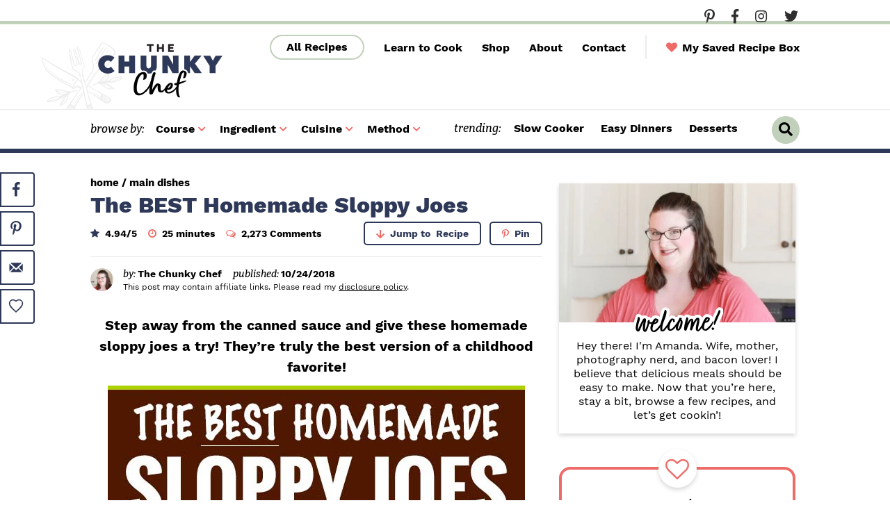

--- FILE ---
content_type: text/html; charset=UTF-8
request_url: https://www.thechunkychef.com/best-homemade-sloppy-joes/comment-page-82/
body_size: 59597
content:
<!DOCTYPE html>
<html lang="en-US">
<head >
<meta charset="UTF-8" />
<meta name="viewport" content="width=device-width, initial-scale=1" />
<meta name='robots' content='index, follow, max-image-preview:large, max-snippet:-1, max-video-preview:-1' />
	<style>img:is([sizes="auto" i], [sizes^="auto," i]) { contain-intrinsic-size: 3000px 1500px }</style>
	<meta name="pinterest-rich-pin" content="false" />
	<!-- This site is optimized with the Yoast SEO Premium plugin v26.8 (Yoast SEO v26.8) - https://yoast.com/product/yoast-seo-premium-wordpress/ -->
	<title>The BEST Homemade Sloppy Joes - The Chunky Chef</title><link rel="preload" href="https://www.thechunkychef.com/wp-content/uploads/2018/10/Sloppy-Joes-220x275.jpg" as="image" fetchpriority="high"><link rel="preload" href="https://www.thechunkychef.com/wp-content/uploads/2018/10/Sloppy-Joes2-220x275.jpg" as="image" fetchpriority="high">
	<meta name="description" content="Step away from the canned sauce and give these homemade sloppy joes a try! They&#039;re truly the best version of a childhood favorite!" />
	<link rel="canonical" href="https://www.thechunkychef.com/best-homemade-sloppy-joes/" />
	<meta name="author" content="The Chunky Chef" />
	<meta name="twitter:label1" content="Written by" />
	<meta name="twitter:data1" content="The Chunky Chef" />
	<meta name="twitter:label2" content="Est. reading time" />
	<meta name="twitter:data2" content="5 minutes" />
	<script type="application/ld+json" class="yoast-schema-graph">{"@context":"https://schema.org","@graph":[{"@type":"Article","@id":"https://www.thechunkychef.com/best-homemade-sloppy-joes/#article","isPartOf":{"@id":"https://www.thechunkychef.com/best-homemade-sloppy-joes/"},"author":{"name":"The Chunky Chef","@id":"https://www.thechunkychef.com/#/schema/person/f035b2e4119e88a9b7167960b705023f"},"headline":"The BEST Homemade Sloppy Joes","datePublished":"2018-10-25T01:08:40+00:00","dateModified":"2021-02-10T02:09:02+00:00","wordCount":972,"commentCount":2273,"publisher":{"@id":"https://www.thechunkychef.com/#organization"},"image":{"@id":"https://www.thechunkychef.com/best-homemade-sloppy-joes/#primaryimage"},"thumbnailUrl":"https://www.thechunkychef.com/wp-content/uploads/2018/10/The-Best-Homemade-Sloppy-Joes-feat.jpg","keywords":["Beef","sloppy joe"],"articleSection":["Beef","Beef","Comfort Food","Freezer Meals","Main Dishes","One Pot Meals","Sandwich"],"inLanguage":"en-US","potentialAction":[{"@type":"CommentAction","name":"Comment","target":["https://www.thechunkychef.com/best-homemade-sloppy-joes/#respond"]}]},{"@type":"WebPage","@id":"https://www.thechunkychef.com/best-homemade-sloppy-joes/","url":"https://www.thechunkychef.com/best-homemade-sloppy-joes/","name":"The BEST Homemade Sloppy Joes - The Chunky Chef","isPartOf":{"@id":"https://www.thechunkychef.com/#website"},"primaryImageOfPage":{"@id":"https://www.thechunkychef.com/best-homemade-sloppy-joes/#primaryimage"},"image":{"@id":"https://www.thechunkychef.com/best-homemade-sloppy-joes/#primaryimage"},"thumbnailUrl":"https://www.thechunkychef.com/wp-content/uploads/2018/10/The-Best-Homemade-Sloppy-Joes-feat.jpg","datePublished":"2018-10-25T01:08:40+00:00","dateModified":"2021-02-10T02:09:02+00:00","description":"Step away from the canned sauce and give these homemade sloppy joes a try! They're truly the best version of a childhood favorite!","breadcrumb":{"@id":"https://www.thechunkychef.com/best-homemade-sloppy-joes/#breadcrumb"},"inLanguage":"en-US","potentialAction":[{"@type":"ReadAction","target":["https://www.thechunkychef.com/best-homemade-sloppy-joes/"]}]},{"@type":"ImageObject","inLanguage":"en-US","@id":"https://www.thechunkychef.com/best-homemade-sloppy-joes/#primaryimage","url":"https://www.thechunkychef.com/wp-content/uploads/2018/10/The-Best-Homemade-Sloppy-Joes-feat.jpg","contentUrl":"https://www.thechunkychef.com/wp-content/uploads/2018/10/The-Best-Homemade-Sloppy-Joes-feat.jpg","width":440,"height":550,"caption":"Perfect for quick dinner, these family-favorite homemade sloppy joes are ready in 30 minutes or less!  The silky rich sauce is ultra flavorful with a zesty kick! #sloppyjoes #weeknight"},{"@type":"BreadcrumbList","@id":"https://www.thechunkychef.com/best-homemade-sloppy-joes/#breadcrumb","itemListElement":[{"@type":"ListItem","position":1,"name":"Home","item":"https://www.thechunkychef.com/"},{"@type":"ListItem","position":2,"name":"Main Dishes","item":"https://www.thechunkychef.com/main-dishes/"},{"@type":"ListItem","position":3,"name":"The BEST Homemade Sloppy Joes"}]},{"@type":"WebSite","@id":"https://www.thechunkychef.com/#website","url":"https://www.thechunkychef.com/","name":"The Chunky Chef","description":"Comforting Family Recipes","publisher":{"@id":"https://www.thechunkychef.com/#organization"},"potentialAction":[{"@type":"SearchAction","target":{"@type":"EntryPoint","urlTemplate":"https://www.thechunkychef.com/?s={search_term_string}"},"query-input":{"@type":"PropertyValueSpecification","valueRequired":true,"valueName":"search_term_string"}}],"inLanguage":"en-US"},{"@type":"Organization","@id":"https://www.thechunkychef.com/#organization","name":"The Chunky Chef LLC","url":"https://www.thechunkychef.com/","logo":{"@type":"ImageObject","inLanguage":"en-US","@id":"https://www.thechunkychef.com/#/schema/logo/image/","url":"https://www.thechunkychef.com/wp-content/uploads/2021/03/publisher-logo-680x680-1.jpg","contentUrl":"https://www.thechunkychef.com/wp-content/uploads/2021/03/publisher-logo-680x680-1.jpg","width":680,"height":680,"caption":"The Chunky Chef LLC"},"image":{"@id":"https://www.thechunkychef.com/#/schema/logo/image/"},"sameAs":["http://facebook.com/thechunkychef","https://x.com/The_Chunky_Chef","http://pinterest.com/thechunkychef"]},{"@type":"Person","@id":"https://www.thechunkychef.com/#/schema/person/f035b2e4119e88a9b7167960b705023f","name":"The Chunky Chef","description":"Hey there! I'm Amanda. Wife, mother, photography nerd, and bacon lover! I believe that delicious meals should be easy to make. Now that you’re here, stay a bit, browse a few recipes, and let’s get cookin’!","sameAs":["http://thechunkychef.com/about/","www.facebook.com/thechunkychef","https://x.com/The_Chunky_Chef"]},{"@type":"Recipe","name":"The Best Homemade Sloppy Joes","author":{"@id":"https://www.thechunkychef.com/#/schema/person/f035b2e4119e88a9b7167960b705023f"},"description":"Step away from the canned sauce and give these homemade sloppy joes a try! They're truly the best version of a childhood favorite!","datePublished":"2018-10-24T21:08:40+00:00","image":["https://www.thechunkychef.com/wp-content/uploads/2018/10/The-Best-Homemade-Sloppy-Joes-feat.jpg","https://www.thechunkychef.com/wp-content/uploads/2018/10/The-Best-Homemade-Sloppy-Joes-feat-440x500.jpg","https://www.thechunkychef.com/wp-content/uploads/2018/10/The-Best-Homemade-Sloppy-Joes-feat-440x375.jpg","https://www.thechunkychef.com/wp-content/uploads/2018/10/The-Best-Homemade-Sloppy-Joes-feat-440x270.jpg"],"video":{"name":"Sloppy Joes","description":"Step away from the canned sauce and give these homemade sloppy joes a try! They’re truly the best version of a childhood favorite!","thumbnailUrl":"https://mediavine-res.cloudinary.com/image/upload/s--_vXsIXK4--/c_limit,f_auto,fl_lossy,h_1080,q_auto,w_1920/v1616078635/x3mcillwczt9jonbnix1.jpg","embedUrl":"https://video.mediavine.com/videos/iVq2qQ7OM.js","contentUrl":"https://mediavine-res.cloudinary.com/video/upload/t_original/v1616078633/iVq2qQ7OM.mp4","uploadDate":"2019-01-29T01:03:52+00:00","duration":"PT62S","@type":"VideoObject"},"recipeYield":["6","6 servings"],"prepTime":"PT5M","cookTime":"PT20M","totalTime":"PT25M","recipeIngredient":["1 Tbsp butter","1 tsp olive oil","1 lb. ground beef","1/3  green bell pepper, minced","1/2 large yellow onion, minced","3 cloves garlic, minced","1 Tbsp tomato paste","2/3 cup ketchup","1/3 cup water","1 Tbsp brown sugar ((or less, if you prefer))","1 tsp yellow mustard","3/4 tsp chili powder","1/2 tsp Worcestershire sauce","1/2 tsp kosher salt","1/4 tsp red pepper flakes ((optional))","1/4 tsp black pepper","dash of hot sauce ((optional))"],"recipeInstructions":[{"@type":"HowToStep","text":"Heat butter and oil in large skillet over MED/MED-HIGH heat.  Add beef and brown, breaking apart into crumbles as it cooks, about 5 minutes.  Transfer to colander to drain.","name":"Heat butter and oil in large skillet over MED/MED-HIGH heat.  Add beef and brown, breaking apart into crumbles as it cooks, about 5 minutes.  Transfer to colander to drain.","url":"https://www.thechunkychef.com/best-homemade-sloppy-joes/#wprm-recipe-14379-step-0-0"},{"@type":"HowToStep","text":"Add onion and bell pepper to same skillet and cook 2-3 minutes, until soft.&nbsp; Add garlic and cook 30 seconds or so, until fragrant.&nbsp; Add beef back to the skillet and add tomato paste.&nbsp; Stir well.","name":"Add onion and bell pepper to same skillet and cook 2-3 minutes, until soft.&nbsp; Add garlic and cook 30 seconds or so, until fragrant.&nbsp; Add beef back to the skillet and add tomato paste.&nbsp; Stir well.","url":"https://www.thechunkychef.com/best-homemade-sloppy-joes/#wprm-recipe-14379-step-0-1"},{"@type":"HowToStep","text":"Add ketchup, water, brown sugar, mustard, chili powder, Worcestershire sauce, salt, red pepper flakes (if using), and black pepper.&nbsp; Stir well to combine.","name":"Add ketchup, water, brown sugar, mustard, chili powder, Worcestershire sauce, salt, red pepper flakes (if using), and black pepper.&nbsp; Stir well to combine.","url":"https://www.thechunkychef.com/best-homemade-sloppy-joes/#wprm-recipe-14379-step-0-2"},{"@type":"HowToStep","text":"Cook over MED heat for 10-15 minutes, until mixture has thickened to your liking.&nbsp; Remove from heat and serve over toasted buns.","name":"Cook over MED heat for 10-15 minutes, until mixture has thickened to your liking.&nbsp; Remove from heat and serve over toasted buns.","url":"https://www.thechunkychef.com/best-homemade-sloppy-joes/#wprm-recipe-14379-step-0-3"}],"aggregateRating":{"@type":"AggregateRating","ratingValue":"4.94","ratingCount":"1641","reviewCount":"16"},"review":[{"@type":"Review","reviewRating":{"@type":"Rating","ratingValue":"5"},"reviewBody":"Excellent recipe. Thank you very much. I needed to simmer it on super low, as I prepared the rest of the meal, so I added an extra 1/2 cup of water, and the consistency was perfect! The addition of a splash of Frank's Red Hot sauce gave it the finishing touch. I omitted red pepper flakes.","author":{"@type":"Person","name":"Mawmaw Jeannette"},"datePublished":"2026-02-01"},{"@type":"Review","reviewRating":{"@type":"Rating","ratingValue":"5"},"reviewBody":"Delicious!!!! Easy to make and so much better than store bought.  This is the only way my family will eat sloppy joes now :)","author":{"@type":"Person","name":"Christie B."},"datePublished":"2026-01-30"},{"@type":"Review","reviewRating":{"@type":"Rating","ratingValue":"5"},"reviewBody":"Best sloppy joes!","author":{"@type":"Person","name":"Mary"},"datePublished":"2026-01-27"},{"@type":"Review","reviewRating":{"@type":"Rating","ratingValue":"5"},"reviewBody":"Best ever!","author":{"@type":"Person","name":"Bj"},"datePublished":"2026-01-26"},{"@type":"Review","reviewRating":{"@type":"Rating","ratingValue":"5"},"reviewBody":"This is our go to sloppy joe recipe, my mother liked it so much she asked for the recipe!","author":{"@type":"Person","name":"Kim s"},"datePublished":"2026-01-25"},{"@type":"Review","reviewRating":{"@type":"Rating","ratingValue":"5"},"reviewBody":"Best sloppy joes ever.  Whenever I make these people ask for the recipe.","author":{"@type":"Person","name":"Kristy"},"datePublished":"2026-01-24"},{"@type":"Review","reviewRating":{"@type":"Rating","ratingValue":"5"},"reviewBody":"Easy to make and so much better than canned options. Very flavorful!","author":{"@type":"Person","name":"Melissa J Lawrence"},"datePublished":"2026-01-23"},{"@type":"Review","reviewRating":{"@type":"Rating","ratingValue":"5"},"reviewBody":"This is just the bomb! Sweet, savory and delicious! And if you haven’t tried her epic wing seasoning, you really should! There are a game changer","author":{"@type":"Person","name":"Paula dagley"},"datePublished":"2026-01-20"},{"@type":"Review","reviewRating":{"@type":"Rating","ratingValue":"5"},"reviewBody":"By far the best sloppy joe recipe!\r\nThank you. This is a requested favorite in my house and i am excited to have gone beyond the brown can. Just as convenient with ingrediants i readily have on hand.","author":{"@type":"Person","name":"Emily"},"datePublished":"2026-01-19"},{"@type":"Review","reviewRating":{"@type":"Rating","ratingValue":"5"},"reviewBody":"Question:  Is there a way to make more sauce?  Or should there not be much with the recipe?  We loved the flavor but the kids asked if there could be a bit more \"juice?\"  Thank you!","author":{"@type":"Person","name":"Kelly Lewis"},"datePublished":"2026-01-19"},{"@type":"Review","reviewRating":{"@type":"Rating","ratingValue":"5"},"reviewBody":"My family loves this recipe.","author":{"@type":"Person","name":"Mary Varik-Dever"},"datePublished":"2026-01-15"},{"@type":"Review","reviewRating":{"@type":"Rating","ratingValue":"5"},"reviewBody":"This is the second time I’ve made these and it’s the best recipe I’ve ever tried for homemade sloppy joes! I won’t even buy canned anymore.","author":{"@type":"Person","name":"Michelle Osterhout-Castle"},"datePublished":"2026-01-14"},{"@type":"Review","reviewRating":{"@type":"Rating","ratingValue":"5"},"reviewBody":"This recipe is amazing! I packed 3 sloppy Joe’s in my husband’s lunch for work and he came home saying he still wanted more, ha! A hit with the kids too!","author":{"@type":"Person","name":"Lyndsey Soto"},"datePublished":"2026-01-13"},{"@type":"Review","reviewRating":{"@type":"Rating","ratingValue":"5"},"reviewBody":"I'm not the best cook, I'm a 'baker'. I decided to try this bc I didn't have much at home (lol, need to go grocery shopping soon). My guys loved this and I was legit surprised by how easy it was to make and by how good it was!!!\r\nTy for an easy and delicious recipe!","author":{"@type":"Person","name":"JennyinTtown"},"datePublished":"2026-01-09"},{"@type":"Review","reviewRating":{"@type":"Rating","ratingValue":"5"},"reviewBody":"Hi, we loved it; however, there really wasn't much sauce to thicken up.  Not saying it was needed, but the picture looks like there should have been a little bit. Thank you.","author":{"@type":"Person","name":"Kelly Lewis"},"datePublished":"2026-01-07"},{"@type":"Review","reviewRating":{"@type":"Rating","ratingValue":"5"},"reviewBody":"This is my go-to sloppy Joe recipe. I sometimes even make it with ground turkey or chicken and it still hits all the marks! So delicious!","author":{"@type":"Person","name":"Jessie"},"datePublished":"2026-01-07"}],"recipeCategory":["Main Course"],"recipeCuisine":["American"],"keywords":"sloppy joe recipe","nutrition":{"@type":"NutritionInformation","calories":"266 kcal","carbohydrateContent":"11 g","proteinContent":"13 g","fatContent":"17 g","saturatedFatContent":"7 g","cholesterolContent":"58 mg","sodiumContent":"547 mg","sugarContent":"8 g","servingSize":"1 serving"},"@id":"https://www.thechunkychef.com/best-homemade-sloppy-joes/#recipe","isPartOf":{"@id":"https://www.thechunkychef.com/best-homemade-sloppy-joes/#article"},"mainEntityOfPage":"https://www.thechunkychef.com/best-homemade-sloppy-joes/"}]}</script>
	<!-- / Yoast SEO Premium plugin. -->


<!-- Hubbub v.2.28.0 https://morehubbub.com/ -->
<meta property="og:locale" content="en_US" />
<meta property="og:type" content="article" />
<meta property="og:title" content="The BEST Homemade Sloppy Joes" />
<meta property="og:description" content="Step away from the canned sauce and give these homemade sloppy joes a try! They&#039;re truly the best version of a childhood favorite!" />
<meta property="og:url" content="https://www.thechunkychef.com/best-homemade-sloppy-joes/" />
<meta property="og:site_name" content="The Chunky Chef" />
<meta property="og:updated_time" content="2021-02-09T21:09:02+00:00" />
<meta property="article:published_time" content="2018-10-24T21:08:40+00:00" />
<meta property="article:modified_time" content="2021-02-09T21:09:02+00:00" />
<meta name="twitter:card" content="summary_large_image" />
<meta name="twitter:title" content="The BEST Homemade Sloppy Joes" />
<meta name="twitter:description" content="Step away from the canned sauce and give these homemade sloppy joes a try! They&#039;re truly the best version of a childhood favorite!" />
<meta class="flipboard-article" content="Step away from the canned sauce and give these homemade sloppy joes a try! They&#039;re truly the best version of a childhood favorite!" />
<meta property="og:image" content="https://www.thechunkychef.com/wp-content/uploads/2018/10/The-Best-Homemade-Sloppy-Joes-feat.jpg" />
<meta name="twitter:image" content="https://www.thechunkychef.com/wp-content/uploads/2018/10/The-Best-Homemade-Sloppy-Joes-feat.jpg" />
<meta property="og:image:width" content="440" />
<meta property="og:image:height" content="550" />
<meta property="article:author" content="www.facebook.com/thechunkychef" />
<meta name="twitter:creator" content="@The_Chunky_Chef" />
<!-- Hubbub v.2.28.0 https://morehubbub.com/ -->
<link rel='dns-prefetch' href='//scripts.mediavine.com' />
<link rel='dns-prefetch' href='//plausible.io' />
<link rel='dns-prefetch' href='//fonts.googleapis.com' />
<link rel="alternate" type="application/rss+xml" title="The Chunky Chef &raquo; Feed" href="https://www.thechunkychef.com/feed/" />
<link rel="alternate" type="application/rss+xml" title="The Chunky Chef &raquo; Comments Feed" href="https://www.thechunkychef.com/comments/feed/" />
<link rel="alternate" type="application/rss+xml" title="The Chunky Chef &raquo; The BEST Homemade Sloppy Joes Comments Feed" href="https://www.thechunkychef.com/best-homemade-sloppy-joes/feed/" />
<link rel="alternate" type="application/rss+xml" title="The Chunky Chef &raquo; Stories Feed" href="https://www.thechunkychef.com/web-stories/feed/"><script>(()=>{"use strict";const e=[400,500,600,700,800,900],t=e=>`wprm-min-${e}`,n=e=>`wprm-max-${e}`,s=new Set,o="ResizeObserver"in window,r=o?new ResizeObserver((e=>{for(const t of e)c(t.target)})):null,i=.5/(window.devicePixelRatio||1);function c(s){const o=s.getBoundingClientRect().width||0;for(let r=0;r<e.length;r++){const c=e[r],a=o<=c+i;o>c+i?s.classList.add(t(c)):s.classList.remove(t(c)),a?s.classList.add(n(c)):s.classList.remove(n(c))}}function a(e){s.has(e)||(s.add(e),r&&r.observe(e),c(e))}!function(e=document){e.querySelectorAll(".wprm-recipe").forEach(a)}();if(new MutationObserver((e=>{for(const t of e)for(const e of t.addedNodes)e instanceof Element&&(e.matches?.(".wprm-recipe")&&a(e),e.querySelectorAll?.(".wprm-recipe").forEach(a))})).observe(document.documentElement,{childList:!0,subtree:!0}),!o){let e=0;addEventListener("resize",(()=>{e&&cancelAnimationFrame(e),e=requestAnimationFrame((()=>s.forEach(c)))}),{passive:!0})}})();</script><script type="text/javascript">
/* <![CDATA[ */
window._wpemojiSettings = {"baseUrl":"https:\/\/s.w.org\/images\/core\/emoji\/16.0.1\/72x72\/","ext":".png","svgUrl":"https:\/\/s.w.org\/images\/core\/emoji\/16.0.1\/svg\/","svgExt":".svg","source":{"concatemoji":"https:\/\/www.thechunkychef.com\/wp-includes\/js\/wp-emoji-release.min.js?ver=6.8.3"}};
/*! This file is auto-generated */
!function(s,n){var o,i,e;function c(e){try{var t={supportTests:e,timestamp:(new Date).valueOf()};sessionStorage.setItem(o,JSON.stringify(t))}catch(e){}}function p(e,t,n){e.clearRect(0,0,e.canvas.width,e.canvas.height),e.fillText(t,0,0);var t=new Uint32Array(e.getImageData(0,0,e.canvas.width,e.canvas.height).data),a=(e.clearRect(0,0,e.canvas.width,e.canvas.height),e.fillText(n,0,0),new Uint32Array(e.getImageData(0,0,e.canvas.width,e.canvas.height).data));return t.every(function(e,t){return e===a[t]})}function u(e,t){e.clearRect(0,0,e.canvas.width,e.canvas.height),e.fillText(t,0,0);for(var n=e.getImageData(16,16,1,1),a=0;a<n.data.length;a++)if(0!==n.data[a])return!1;return!0}function f(e,t,n,a){switch(t){case"flag":return n(e,"\ud83c\udff3\ufe0f\u200d\u26a7\ufe0f","\ud83c\udff3\ufe0f\u200b\u26a7\ufe0f")?!1:!n(e,"\ud83c\udde8\ud83c\uddf6","\ud83c\udde8\u200b\ud83c\uddf6")&&!n(e,"\ud83c\udff4\udb40\udc67\udb40\udc62\udb40\udc65\udb40\udc6e\udb40\udc67\udb40\udc7f","\ud83c\udff4\u200b\udb40\udc67\u200b\udb40\udc62\u200b\udb40\udc65\u200b\udb40\udc6e\u200b\udb40\udc67\u200b\udb40\udc7f");case"emoji":return!a(e,"\ud83e\udedf")}return!1}function g(e,t,n,a){var r="undefined"!=typeof WorkerGlobalScope&&self instanceof WorkerGlobalScope?new OffscreenCanvas(300,150):s.createElement("canvas"),o=r.getContext("2d",{willReadFrequently:!0}),i=(o.textBaseline="top",o.font="600 32px Arial",{});return e.forEach(function(e){i[e]=t(o,e,n,a)}),i}function t(e){var t=s.createElement("script");t.src=e,t.defer=!0,s.head.appendChild(t)}"undefined"!=typeof Promise&&(o="wpEmojiSettingsSupports",i=["flag","emoji"],n.supports={everything:!0,everythingExceptFlag:!0},e=new Promise(function(e){s.addEventListener("DOMContentLoaded",e,{once:!0})}),new Promise(function(t){var n=function(){try{var e=JSON.parse(sessionStorage.getItem(o));if("object"==typeof e&&"number"==typeof e.timestamp&&(new Date).valueOf()<e.timestamp+604800&&"object"==typeof e.supportTests)return e.supportTests}catch(e){}return null}();if(!n){if("undefined"!=typeof Worker&&"undefined"!=typeof OffscreenCanvas&&"undefined"!=typeof URL&&URL.createObjectURL&&"undefined"!=typeof Blob)try{var e="postMessage("+g.toString()+"("+[JSON.stringify(i),f.toString(),p.toString(),u.toString()].join(",")+"));",a=new Blob([e],{type:"text/javascript"}),r=new Worker(URL.createObjectURL(a),{name:"wpTestEmojiSupports"});return void(r.onmessage=function(e){c(n=e.data),r.terminate(),t(n)})}catch(e){}c(n=g(i,f,p,u))}t(n)}).then(function(e){for(var t in e)n.supports[t]=e[t],n.supports.everything=n.supports.everything&&n.supports[t],"flag"!==t&&(n.supports.everythingExceptFlag=n.supports.everythingExceptFlag&&n.supports[t]);n.supports.everythingExceptFlag=n.supports.everythingExceptFlag&&!n.supports.flag,n.DOMReady=!1,n.readyCallback=function(){n.DOMReady=!0}}).then(function(){return e}).then(function(){var e;n.supports.everything||(n.readyCallback(),(e=n.source||{}).concatemoji?t(e.concatemoji):e.wpemoji&&e.twemoji&&(t(e.twemoji),t(e.wpemoji)))}))}((window,document),window._wpemojiSettings);
/* ]]> */
</script>
<link rel='stylesheet' id='the-chunky-chef-css' href='https://www.thechunkychef.com/wp-content/themes/once-coupled-the-chunky-chef/style.css?ver=1617369125' type='text/css' media='all' />
<style id='wp-emoji-styles-inline-css' type='text/css'>

	img.wp-smiley, img.emoji {
		display: inline !important;
		border: none !important;
		box-shadow: none !important;
		height: 1em !important;
		width: 1em !important;
		margin: 0 0.07em !important;
		vertical-align: -0.1em !important;
		background: none !important;
		padding: 0 !important;
	}
</style>
<link rel='stylesheet' id='wp-block-library-css' href='https://www.thechunkychef.com/wp-includes/css/dist/block-library/style.min.css?ver=6.8.3' type='text/css' media='all' />
<style id='classic-theme-styles-inline-css' type='text/css'>
/*! This file is auto-generated */
.wp-block-button__link{color:#fff;background-color:#32373c;border-radius:9999px;box-shadow:none;text-decoration:none;padding:calc(.667em + 2px) calc(1.333em + 2px);font-size:1.125em}.wp-block-file__button{background:#32373c;color:#fff;text-decoration:none}
</style>
<style id='roelmagdaleno-callout-block-style-inline-css' type='text/css'>
.wp-block-roelmagdaleno-callout-block.has-background{padding:clamp(1.5rem,5vw,2rem)}.wp-block-roelmagdaleno-callout-block div:last-child>*{margin:0}.wp-block-roelmagdaleno-callout-block>div:last-child{display:flex;flex-direction:column}.wp-callout-box-icon__container{display:flex}.wp-callout-box-icon__container.using-custom-svg svg{fill:currentcolor}

</style>
<style id='social-pug-action-button-style-inline-css' type='text/css'>
.dpsp-action-buttons{align-items:stretch!important;display:flex;flex-wrap:wrap;gap:var(--wp--style--block-gap,.5em)}.dpsp-action-button__link{align-items:center;display:inline-flex!important;flex-wrap:wrap;gap:.5em;justify-content:center;text-decoration:none}.dpsp-action-button{margin-block-start:0!important}.dpsp-action-button__icon svg{height:100%;width:100%;fill:currentColor;display:block;overflow:visible}.dpsp-action-button__icon{align-items:center;display:inline-flex!important;flex-shrink:0;flex:0 0 auto;height:32px;justify-content:center;line-height:1;transform:scale(75%);vertical-align:middle;width:32px}.dpsp-action-button__label{word-break:normal!important}.dpsp-action-button.is-style-outline .wp-block-button__link{background:#0000 none;border:1px solid;color:currentColor;padding:calc(1rem - 1px) calc(2.25rem - 1px)}.dpsp-action-button.wp-block-button__width-33{width:calc(33.33333% - var(--wp--style--block-gap, .5em)*2/3)}.dpsp-action-button.wp-block-button__width-66{width:calc(66% - var(--wp--style--block-gap, .5em)*.5)}.dpsp-action-button.wp-block-button__width-100,.dpsp-action-button.wp-block-button__width-100 a{width:100%!important}@media screen and (max-width:480px){.dpsp-action-button.wp-block-button__mobile-width-25{flex-basis:auto!important;width:calc(25% - var(--wp--style--block-gap, .5em)*2/4)!important}.dpsp-action-button.wp-block-button__mobile-width-33{flex-basis:auto!important;width:calc(33.33333% - var(--wp--style--block-gap, .5em)*2/3)!important}.dpsp-action-button.wp-block-button__mobile-width-50{flex-basis:auto!important;width:calc(50% - var(--wp--style--block-gap, .5em)*2/2)!important}.dpsp-action-button.wp-block-button__mobile-width-66{flex-basis:auto!important;width:calc(66% - var(--wp--style--block-gap, .5em)*.5)!important}.dpsp-action-button.wp-block-button__mobile-width-75{flex-basis:auto!important;width:calc(75% - var(--wp--style--block-gap, .5em)*.5)!important}:not(.block-editor__container *) .dpsp-action-button.wp-block-button__mobile-width-100{width:100%!important}}.feast-plugin .entry-content .dpsp-action-button__link.has-background{margin:0!important;padding:calc(.667em + 2px) calc(1.333em + 2px)!important}.wp-theme-kadence .content-wrap .entry-content .dpsp-action-button__link.has-background{padding:.4em 1em!important}

</style>
<link rel='stylesheet' id='wprm-public-css' href='https://www.thechunkychef.com/wp-content/plugins/wp-recipe-maker/dist/public-modern.css?ver=10.3.2' type='text/css' media='all' />
<link rel='stylesheet' id='wprmp-public-css' href='https://www.thechunkychef.com/wp-content/plugins/wp-recipe-maker-premium/dist/public-elite.css?ver=10.3.4' type='text/css' media='all' />
<style id='global-styles-inline-css' type='text/css'>
:root{--wp--preset--aspect-ratio--square: 1;--wp--preset--aspect-ratio--4-3: 4/3;--wp--preset--aspect-ratio--3-4: 3/4;--wp--preset--aspect-ratio--3-2: 3/2;--wp--preset--aspect-ratio--2-3: 2/3;--wp--preset--aspect-ratio--16-9: 16/9;--wp--preset--aspect-ratio--9-16: 9/16;--wp--preset--color--black: #000;--wp--preset--color--cyan-bluish-gray: #abb8c3;--wp--preset--color--white: #fff;--wp--preset--color--pale-pink: #f78da7;--wp--preset--color--vivid-red: #cf2e2e;--wp--preset--color--luminous-vivid-orange: #ff6900;--wp--preset--color--luminous-vivid-amber: #fcb900;--wp--preset--color--light-green-cyan: #7bdcb5;--wp--preset--color--vivid-green-cyan: #00d084;--wp--preset--color--pale-cyan-blue: #8ed1fc;--wp--preset--color--vivid-cyan-blue: #0693e3;--wp--preset--color--vivid-purple: #9b51e0;--wp--preset--color--brand-one: #2e3858;--wp--preset--color--brand-two: #ee6c68;--wp--preset--color--brand-three: #c1d0ba;--wp--preset--color--brand-three-light: #e7ece4;--wp--preset--color--gray: #ebebeb;--wp--preset--color--gray-light: #f5f5f5;--wp--preset--gradient--vivid-cyan-blue-to-vivid-purple: linear-gradient(135deg,rgba(6,147,227,1) 0%,rgb(155,81,224) 100%);--wp--preset--gradient--light-green-cyan-to-vivid-green-cyan: linear-gradient(135deg,rgb(122,220,180) 0%,rgb(0,208,130) 100%);--wp--preset--gradient--luminous-vivid-amber-to-luminous-vivid-orange: linear-gradient(135deg,rgba(252,185,0,1) 0%,rgba(255,105,0,1) 100%);--wp--preset--gradient--luminous-vivid-orange-to-vivid-red: linear-gradient(135deg,rgba(255,105,0,1) 0%,rgb(207,46,46) 100%);--wp--preset--gradient--very-light-gray-to-cyan-bluish-gray: linear-gradient(135deg,rgb(238,238,238) 0%,rgb(169,184,195) 100%);--wp--preset--gradient--cool-to-warm-spectrum: linear-gradient(135deg,rgb(74,234,220) 0%,rgb(151,120,209) 20%,rgb(207,42,186) 40%,rgb(238,44,130) 60%,rgb(251,105,98) 80%,rgb(254,248,76) 100%);--wp--preset--gradient--blush-light-purple: linear-gradient(135deg,rgb(255,206,236) 0%,rgb(152,150,240) 100%);--wp--preset--gradient--blush-bordeaux: linear-gradient(135deg,rgb(254,205,165) 0%,rgb(254,45,45) 50%,rgb(107,0,62) 100%);--wp--preset--gradient--luminous-dusk: linear-gradient(135deg,rgb(255,203,112) 0%,rgb(199,81,192) 50%,rgb(65,88,208) 100%);--wp--preset--gradient--pale-ocean: linear-gradient(135deg,rgb(255,245,203) 0%,rgb(182,227,212) 50%,rgb(51,167,181) 100%);--wp--preset--gradient--electric-grass: linear-gradient(135deg,rgb(202,248,128) 0%,rgb(113,206,126) 100%);--wp--preset--gradient--midnight: linear-gradient(135deg,rgb(2,3,129) 0%,rgb(40,116,252) 100%);--wp--preset--font-size--small: 16px;--wp--preset--font-size--medium: 20px;--wp--preset--font-size--large: 24px;--wp--preset--font-size--x-large: 42px;--wp--preset--font-size--tiny: 14px;--wp--preset--font-size--normal: 20px;--wp--preset--font-size--huge: 28px;--wp--preset--spacing--20: 0.44rem;--wp--preset--spacing--30: 0.67rem;--wp--preset--spacing--40: 1rem;--wp--preset--spacing--50: 1.5rem;--wp--preset--spacing--60: 2.25rem;--wp--preset--spacing--70: 3.38rem;--wp--preset--spacing--80: 5.06rem;--wp--preset--shadow--natural: 6px 6px 9px rgba(0, 0, 0, 0.2);--wp--preset--shadow--deep: 12px 12px 50px rgba(0, 0, 0, 0.4);--wp--preset--shadow--sharp: 6px 6px 0px rgba(0, 0, 0, 0.2);--wp--preset--shadow--outlined: 6px 6px 0px -3px rgba(255, 255, 255, 1), 6px 6px rgba(0, 0, 0, 1);--wp--preset--shadow--crisp: 6px 6px 0px rgba(0, 0, 0, 1);}:where(.is-layout-flex){gap: 0.5em;}:where(.is-layout-grid){gap: 0.5em;}body .is-layout-flex{display: flex;}.is-layout-flex{flex-wrap: wrap;align-items: center;}.is-layout-flex > :is(*, div){margin: 0;}body .is-layout-grid{display: grid;}.is-layout-grid > :is(*, div){margin: 0;}:where(.wp-block-columns.is-layout-flex){gap: 2em;}:where(.wp-block-columns.is-layout-grid){gap: 2em;}:where(.wp-block-post-template.is-layout-flex){gap: 1.25em;}:where(.wp-block-post-template.is-layout-grid){gap: 1.25em;}.has-black-color{color: var(--wp--preset--color--black) !important;}.has-cyan-bluish-gray-color{color: var(--wp--preset--color--cyan-bluish-gray) !important;}.has-white-color{color: var(--wp--preset--color--white) !important;}.has-pale-pink-color{color: var(--wp--preset--color--pale-pink) !important;}.has-vivid-red-color{color: var(--wp--preset--color--vivid-red) !important;}.has-luminous-vivid-orange-color{color: var(--wp--preset--color--luminous-vivid-orange) !important;}.has-luminous-vivid-amber-color{color: var(--wp--preset--color--luminous-vivid-amber) !important;}.has-light-green-cyan-color{color: var(--wp--preset--color--light-green-cyan) !important;}.has-vivid-green-cyan-color{color: var(--wp--preset--color--vivid-green-cyan) !important;}.has-pale-cyan-blue-color{color: var(--wp--preset--color--pale-cyan-blue) !important;}.has-vivid-cyan-blue-color{color: var(--wp--preset--color--vivid-cyan-blue) !important;}.has-vivid-purple-color{color: var(--wp--preset--color--vivid-purple) !important;}.has-black-background-color{background-color: var(--wp--preset--color--black) !important;}.has-cyan-bluish-gray-background-color{background-color: var(--wp--preset--color--cyan-bluish-gray) !important;}.has-white-background-color{background-color: var(--wp--preset--color--white) !important;}.has-pale-pink-background-color{background-color: var(--wp--preset--color--pale-pink) !important;}.has-vivid-red-background-color{background-color: var(--wp--preset--color--vivid-red) !important;}.has-luminous-vivid-orange-background-color{background-color: var(--wp--preset--color--luminous-vivid-orange) !important;}.has-luminous-vivid-amber-background-color{background-color: var(--wp--preset--color--luminous-vivid-amber) !important;}.has-light-green-cyan-background-color{background-color: var(--wp--preset--color--light-green-cyan) !important;}.has-vivid-green-cyan-background-color{background-color: var(--wp--preset--color--vivid-green-cyan) !important;}.has-pale-cyan-blue-background-color{background-color: var(--wp--preset--color--pale-cyan-blue) !important;}.has-vivid-cyan-blue-background-color{background-color: var(--wp--preset--color--vivid-cyan-blue) !important;}.has-vivid-purple-background-color{background-color: var(--wp--preset--color--vivid-purple) !important;}.has-black-border-color{border-color: var(--wp--preset--color--black) !important;}.has-cyan-bluish-gray-border-color{border-color: var(--wp--preset--color--cyan-bluish-gray) !important;}.has-white-border-color{border-color: var(--wp--preset--color--white) !important;}.has-pale-pink-border-color{border-color: var(--wp--preset--color--pale-pink) !important;}.has-vivid-red-border-color{border-color: var(--wp--preset--color--vivid-red) !important;}.has-luminous-vivid-orange-border-color{border-color: var(--wp--preset--color--luminous-vivid-orange) !important;}.has-luminous-vivid-amber-border-color{border-color: var(--wp--preset--color--luminous-vivid-amber) !important;}.has-light-green-cyan-border-color{border-color: var(--wp--preset--color--light-green-cyan) !important;}.has-vivid-green-cyan-border-color{border-color: var(--wp--preset--color--vivid-green-cyan) !important;}.has-pale-cyan-blue-border-color{border-color: var(--wp--preset--color--pale-cyan-blue) !important;}.has-vivid-cyan-blue-border-color{border-color: var(--wp--preset--color--vivid-cyan-blue) !important;}.has-vivid-purple-border-color{border-color: var(--wp--preset--color--vivid-purple) !important;}.has-vivid-cyan-blue-to-vivid-purple-gradient-background{background: var(--wp--preset--gradient--vivid-cyan-blue-to-vivid-purple) !important;}.has-light-green-cyan-to-vivid-green-cyan-gradient-background{background: var(--wp--preset--gradient--light-green-cyan-to-vivid-green-cyan) !important;}.has-luminous-vivid-amber-to-luminous-vivid-orange-gradient-background{background: var(--wp--preset--gradient--luminous-vivid-amber-to-luminous-vivid-orange) !important;}.has-luminous-vivid-orange-to-vivid-red-gradient-background{background: var(--wp--preset--gradient--luminous-vivid-orange-to-vivid-red) !important;}.has-very-light-gray-to-cyan-bluish-gray-gradient-background{background: var(--wp--preset--gradient--very-light-gray-to-cyan-bluish-gray) !important;}.has-cool-to-warm-spectrum-gradient-background{background: var(--wp--preset--gradient--cool-to-warm-spectrum) !important;}.has-blush-light-purple-gradient-background{background: var(--wp--preset--gradient--blush-light-purple) !important;}.has-blush-bordeaux-gradient-background{background: var(--wp--preset--gradient--blush-bordeaux) !important;}.has-luminous-dusk-gradient-background{background: var(--wp--preset--gradient--luminous-dusk) !important;}.has-pale-ocean-gradient-background{background: var(--wp--preset--gradient--pale-ocean) !important;}.has-electric-grass-gradient-background{background: var(--wp--preset--gradient--electric-grass) !important;}.has-midnight-gradient-background{background: var(--wp--preset--gradient--midnight) !important;}.has-small-font-size{font-size: var(--wp--preset--font-size--small) !important;}.has-medium-font-size{font-size: var(--wp--preset--font-size--medium) !important;}.has-large-font-size{font-size: var(--wp--preset--font-size--large) !important;}.has-x-large-font-size{font-size: var(--wp--preset--font-size--x-large) !important;}
:where(.wp-block-post-template.is-layout-flex){gap: 1.25em;}:where(.wp-block-post-template.is-layout-grid){gap: 1.25em;}
:where(.wp-block-columns.is-layout-flex){gap: 2em;}:where(.wp-block-columns.is-layout-grid){gap: 2em;}
:root :where(.wp-block-pullquote){font-size: 1.5em;line-height: 1.6;}
</style>
<link rel='stylesheet' id='once-coupled-custom-theme-defaults-css' href='https://www.thechunkychef.com/wp-content/themes/once-coupled-the-chunky-chef/assets/css/defaults.css?ver=1617369125' type='text/css' media='all' />
<link rel='stylesheet' id='once-coupled-custom-theme-base-css' href='https://www.thechunkychef.com/wp-content/themes/once-coupled-the-chunky-chef/assets/css/base.css?ver=1617369125' type='text/css' media='all' />
<link rel='stylesheet' id='once-coupled-custom-theme-common-css' href='https://www.thechunkychef.com/wp-content/themes/once-coupled-the-chunky-chef/assets/css/common.css?ver=1617369125' type='text/css' media='all' />
<link rel='stylesheet' id='once-coupled-custom-theme-uniques-css' href='https://www.thechunkychef.com/wp-content/themes/once-coupled-the-chunky-chef/assets/css/unique.css?ver=1617369125' type='text/css' media='all' />
<link rel='stylesheet' id='once-coupled-custom-theme-fonts-css' href='https://www.thechunkychef.com/wp-content/themes/once-coupled-the-chunky-chef/assets/css/fonts.css?ver=1617369125' type='text/css' media='all' />
<link rel='stylesheet' id='once-coupled-custom-theme-google-fonts-css' href='https://fonts.googleapis.com/css2?family=Bitter:ital@1&#038;display=swap' type='text/css' media='all' />
<link rel='stylesheet' id='once-coupled-custom-theme-icon-font-css' href='https://www.thechunkychef.com/wp-content/themes/once-coupled-the-chunky-chef/lib/components/theme/icon-font/assets/css/icon-font.css?ver=1617369125' type='text/css' media='all' />
<link rel='stylesheet' id='once-coupled-custom-theme-icon-font-social-css' href='https://www.thechunkychef.com/wp-content/themes/once-coupled-the-chunky-chef/lib/components/theme/icon-font-social/assets/css/social-font.css?ver=1617369125' type='text/css' media='all' />
<link rel='stylesheet' id='once-coupled-custom-theme-lity-css' href='https://www.thechunkychef.com/wp-content/themes/once-coupled-the-chunky-chef/lib/components/theme/lity/assets/lity.min.css?ver=1617369125' type='text/css' media='all' />
<link rel='stylesheet' id='dpsp-frontend-style-pro-css' href='https://www.thechunkychef.com/wp-content/plugins/social-pug/assets/dist/style-frontend-pro.css?ver=2.28.0' type='text/css' media='all' />
<style id='dpsp-frontend-style-pro-inline-css' type='text/css'>

			@media screen and ( max-width : 720px ) {
				aside#dpsp-floating-sidebar.dpsp-hide-on-mobile.opened {
					display: none;
				}
			}
			
							.dpsp-button-style-5 .dpsp-networks-btns-sidebar.dpsp-networks-btns-wrapper .dpsp-network-btn .dpsp-network-icon,
							.dpsp-button-style-5 .dpsp-networks-btns-sidebar.dpsp-networks-btns-wrapper .dpsp-network-btn:not(:hover):not(:active) {
								--customNetworkColor: #2e3858;
								--customNetworkHoverColor: #ee6c68;
								border-color: #2e3858;
								color: #2e3858;
							}
							.dpsp-button-style-5 .dpsp-networks-btns-sidebar.dpsp-networks-btns-wrapper .dpsp-network-btn  .dpsp-network-icon  .dpsp-network-icon-inner > svg {
								fill: #2e3858;
							}
						
							.dpsp-button-style-5 .dpsp-networks-btns-sidebar.dpsp-networks-btns-wrapper .dpsp-network-btn:hover,
							.dpsp-button-style-5 .dpsp-networks-btns-sidebar.dpsp-networks-btns-wrapper .dpsp-network-btn:focus {
								border-color: #ee6c68;
								background: #ee6c68;
							}
						.dpsp-networks-btns-wrapper.dpsp-networks-btns-sidebar .dpsp-network-btn {--networkHover: rgba(238, 108, 104, 0.4); --networkAccent: rgba(238, 108, 104, 1);}
			@media screen and ( max-width : 720px ) {
				aside#dpsp-floating-sidebar.dpsp-hide-on-mobile.opened {
					display: none;
				}
			}
			
							.dpsp-button-style-5 .dpsp-networks-btns-sidebar.dpsp-networks-btns-wrapper .dpsp-network-btn .dpsp-network-icon,
							.dpsp-button-style-5 .dpsp-networks-btns-sidebar.dpsp-networks-btns-wrapper .dpsp-network-btn:not(:hover):not(:active) {
								--customNetworkColor: #2e3858;
								--customNetworkHoverColor: #ee6c68;
								border-color: #2e3858;
								color: #2e3858;
							}
							.dpsp-button-style-5 .dpsp-networks-btns-sidebar.dpsp-networks-btns-wrapper .dpsp-network-btn  .dpsp-network-icon  .dpsp-network-icon-inner > svg {
								fill: #2e3858;
							}
						
							.dpsp-button-style-5 .dpsp-networks-btns-sidebar.dpsp-networks-btns-wrapper .dpsp-network-btn:hover,
							.dpsp-button-style-5 .dpsp-networks-btns-sidebar.dpsp-networks-btns-wrapper .dpsp-network-btn:focus {
								border-color: #ee6c68;
								background: #ee6c68;
							}
						.dpsp-networks-btns-wrapper.dpsp-networks-btns-sidebar .dpsp-network-btn {--networkHover: rgba(238, 108, 104, 0.4); --networkAccent: rgba(238, 108, 104, 1);}
</style>
<script type="text/javascript" async="async" fetchpriority="high" data-noptimize="1" data-cfasync="false" src="https://scripts.mediavine.com/tags/the-chunky-chef.js?ver=6.8.3" id="mv-script-wrapper-js"></script>
<script type="text/javascript" defer data-domain='thechunkychef.com' data-api='https://plausible.io/api/event' data-cfasync='false' src="https://plausible.io/js/plausible.outbound-links.js?ver=2.5.0" id="plausible-analytics-js"></script>
<script type="text/javascript" id="plausible-analytics-js-after">
/* <![CDATA[ */
window.plausible = window.plausible || function() { (window.plausible.q = window.plausible.q || []).push(arguments) }
/* ]]> */
</script>
<script type="text/javascript" src="https://www.thechunkychef.com/wp-includes/js/jquery/jquery.min.js?ver=3.7.1" id="jquery-core-js"></script>
<script type="text/javascript" src="https://www.thechunkychef.com/wp-includes/js/jquery/jquery-migrate.min.js?ver=3.4.1" id="jquery-migrate-js"></script>
<link rel="https://api.w.org/" href="https://www.thechunkychef.com/wp-json/" /><link rel="alternate" title="JSON" type="application/json" href="https://www.thechunkychef.com/wp-json/wp/v2/posts/14362" /><link rel="EditURI" type="application/rsd+xml" title="RSD" href="https://www.thechunkychef.com/xmlrpc.php?rsd" />
<link rel='shortlink' href='https://www.thechunkychef.com/?p=14362' />
<link rel="alternate" title="oEmbed (JSON)" type="application/json+oembed" href="https://www.thechunkychef.com/wp-json/oembed/1.0/embed?url=https%3A%2F%2Fwww.thechunkychef.com%2Fbest-homemade-sloppy-joes%2F" />
<link rel="alternate" title="oEmbed (XML)" type="text/xml+oembed" href="https://www.thechunkychef.com/wp-json/oembed/1.0/embed?url=https%3A%2F%2Fwww.thechunkychef.com%2Fbest-homemade-sloppy-joes%2F&#038;format=xml" />
<meta name="google-site-verification" content="iBypOcmRzmxKCk8KkIZa6r7l7yuAY3ar-PaYvtfDuww" />
<meta name="google-site-verification" content="hSeuMNKzcNY9nSfoPfuxdLckWroaYO7nfn3EyE6Hpy0" />
<meta name="google-site-verification" content="hSeuMNKzcNY9nSfoPfuxdLckWroaYO7nfn3EyE6Hpy0" />

​<!-- Google tag (gtag.js) -->
<script async src="https://www.googletagmanager.com/gtag/js?id=UA-59093858-1"></script>
<script>
  window.dataLayer = window.dataLayer || [];
  function gtag(){dataLayer.push(arguments);}
  gtag('js', new Date());

gtag('config', 'UA-59093858-1');
gtag('config', 'G-K30K09VTH7');
</script>
<script defer data-domain="thechunkychef.com" src="https://plausible.io/js/script.js"></script>
		<script type="text/javascript">
				(function(c,l,a,r,i,t,y){
					c[a]=c[a]||function(){(c[a].q=c[a].q||[]).push(arguments)};t=l.createElement(r);t.async=1;
					t.src="https://www.clarity.ms/tag/"+i+"?ref=wordpress";y=l.getElementsByTagName(r)[0];y.parentNode.insertBefore(t,y);
				})(window, document, "clarity", "script", "llgnyadnwl");
		</script>
		<style type="text/css"> .tippy-box[data-theme~="wprm"] { background-color: #333333; color: #FFFFFF; } .tippy-box[data-theme~="wprm"][data-placement^="top"] > .tippy-arrow::before { border-top-color: #333333; } .tippy-box[data-theme~="wprm"][data-placement^="bottom"] > .tippy-arrow::before { border-bottom-color: #333333; } .tippy-box[data-theme~="wprm"][data-placement^="left"] > .tippy-arrow::before { border-left-color: #333333; } .tippy-box[data-theme~="wprm"][data-placement^="right"] > .tippy-arrow::before { border-right-color: #333333; } .tippy-box[data-theme~="wprm"] a { color: #FFFFFF; } .wprm-comment-rating svg { width: 15px !important; height: 15px !important; } img.wprm-comment-rating { width: 75px !important; height: 15px !important; } body { --comment-rating-star-color: #000000; } body { --wprm-popup-font-size: 16px; } body { --wprm-popup-background: #ffffff; } body { --wprm-popup-title: #000000; } body { --wprm-popup-content: #444444; } body { --wprm-popup-button-background: #444444; } body { --wprm-popup-button-text: #ffffff; } body { --wprm-popup-accent: #747B2D; }</style><style type="text/css">.wprm-glossary-term {color: #5A822B;text-decoration: underline;cursor: help;}</style>

<!-- [slickstream] [[[ START Slickstream Output ]]] -->
<script>console.info(`[slickstream] Page Generated at: 2/2/2026, 7:32:58 AM EST`);</script>
<script>console.info(`[slickstream] Current timestamp: ${(new Date).toLocaleString('en-US', { timeZone: 'America/New_York' })} EST`);</script>
<!-- [slickstream] Page Boot Data: -->
<script class='slickstream-script'>
(function() {
    "slickstream";
    const win = window;
    win.$slickBoot = win.$slickBoot || {};
    win.$slickBoot.d = {"bestBy":1770035641081,"epoch":1641865662360,"siteCode":"KR20VQTL","services":{"engagementCacheableApiDomain":"https:\/\/c01f.app-sx.slickstream.com\/","engagementNonCacheableApiDomain":"https:\/\/c01b.app-sx.slickstream.com\/","engagementResourcesDomain":"https:\/\/c01f.app-sx.slickstream.com\/","storyCacheableApiDomain":"https:\/\/stories-sx.slickstream.com\/","storyNonCacheableApiDomain":"https:\/\/stories-sx.slickstream.com\/","storyResourcesDomain":"https:\/\/stories-sx.slickstream.com\/","websocketUri":"wss:\/\/c01b-wss.app-sx.slickstream.com\/socket?site=KR20VQTL"},"bootUrl":"https:\/\/c.slickstream.com\/app\/3.0.1\/boot-loader.js","appUrl":"https:\/\/c.slickstream.com\/app\/3.0.1\/app.js","adminUrl":"","allowList":["thechunkychef.com"],"abTests":[],"wpPluginTtl":3600,"v2":{"phone":{"searchHooks":[".search-form",".icon-search"],"placeholders":[],"bootTriggerTimeout":250,"bestBy":1770035641081,"epoch":1641865662360,"siteCode":"KR20VQTL","services":{"engagementCacheableApiDomain":"https:\/\/c01f.app-sx.slickstream.com\/","engagementNonCacheableApiDomain":"https:\/\/c01b.app-sx.slickstream.com\/","engagementResourcesDomain":"https:\/\/c01f.app-sx.slickstream.com\/","storyCacheableApiDomain":"https:\/\/stories-sx.slickstream.com\/","storyNonCacheableApiDomain":"https:\/\/stories-sx.slickstream.com\/","storyResourcesDomain":"https:\/\/stories-sx.slickstream.com\/","websocketUri":"wss:\/\/c01b-wss.app-sx.slickstream.com\/socket?site=KR20VQTL"},"bootUrl":"https:\/\/c.slickstream.com\/app\/3.0.1\/boot-loader.js","appUrl":"https:\/\/c.slickstream.com\/app\/3.0.1\/app.js","adminUrl":"","allowList":["thechunkychef.com"],"abTests":[],"wpPluginTtl":3600},"tablet":{"searchHooks":[".search-form",".icon-search"],"placeholders":[],"bootTriggerTimeout":250,"bestBy":1770035641081,"epoch":1641865662360,"siteCode":"KR20VQTL","services":{"engagementCacheableApiDomain":"https:\/\/c01f.app-sx.slickstream.com\/","engagementNonCacheableApiDomain":"https:\/\/c01b.app-sx.slickstream.com\/","engagementResourcesDomain":"https:\/\/c01f.app-sx.slickstream.com\/","storyCacheableApiDomain":"https:\/\/stories-sx.slickstream.com\/","storyNonCacheableApiDomain":"https:\/\/stories-sx.slickstream.com\/","storyResourcesDomain":"https:\/\/stories-sx.slickstream.com\/","websocketUri":"wss:\/\/c01b-wss.app-sx.slickstream.com\/socket?site=KR20VQTL"},"bootUrl":"https:\/\/c.slickstream.com\/app\/3.0.1\/boot-loader.js","appUrl":"https:\/\/c.slickstream.com\/app\/3.0.1\/app.js","adminUrl":"","allowList":["thechunkychef.com"],"abTests":[],"wpPluginTtl":3600},"desktop":{"searchHooks":[".search-form",".icon-search"],"placeholders":[],"bootTriggerTimeout":250,"bestBy":1770035641081,"epoch":1641865662360,"siteCode":"KR20VQTL","services":{"engagementCacheableApiDomain":"https:\/\/c01f.app-sx.slickstream.com\/","engagementNonCacheableApiDomain":"https:\/\/c01b.app-sx.slickstream.com\/","engagementResourcesDomain":"https:\/\/c01f.app-sx.slickstream.com\/","storyCacheableApiDomain":"https:\/\/stories-sx.slickstream.com\/","storyNonCacheableApiDomain":"https:\/\/stories-sx.slickstream.com\/","storyResourcesDomain":"https:\/\/stories-sx.slickstream.com\/","websocketUri":"wss:\/\/c01b-wss.app-sx.slickstream.com\/socket?site=KR20VQTL"},"bootUrl":"https:\/\/c.slickstream.com\/app\/3.0.1\/boot-loader.js","appUrl":"https:\/\/c.slickstream.com\/app\/3.0.1\/app.js","adminUrl":"","allowList":["thechunkychef.com"],"abTests":[],"wpPluginTtl":3600},"unknown":{"searchHooks":[".search-form",".icon-search"],"placeholders":[],"bootTriggerTimeout":250,"bestBy":1770035641081,"epoch":1641865662360,"siteCode":"KR20VQTL","services":{"engagementCacheableApiDomain":"https:\/\/c01f.app-sx.slickstream.com\/","engagementNonCacheableApiDomain":"https:\/\/c01b.app-sx.slickstream.com\/","engagementResourcesDomain":"https:\/\/c01f.app-sx.slickstream.com\/","storyCacheableApiDomain":"https:\/\/stories-sx.slickstream.com\/","storyNonCacheableApiDomain":"https:\/\/stories-sx.slickstream.com\/","storyResourcesDomain":"https:\/\/stories-sx.slickstream.com\/","websocketUri":"wss:\/\/c01b-wss.app-sx.slickstream.com\/socket?site=KR20VQTL"},"bootUrl":"https:\/\/c.slickstream.com\/app\/3.0.1\/boot-loader.js","appUrl":"https:\/\/c.slickstream.com\/app\/3.0.1\/app.js","adminUrl":"","allowList":["thechunkychef.com"],"abTests":[],"wpPluginTtl":3600}}};
    win.$slickBoot.rt = 'https://app.slickstream.com';
    win.$slickBoot.s = 'plugin';
    win.$slickBoot._bd = performance.now();
})();
</script>
<!-- [slickstream] END Page Boot Data -->
<!-- [slickstream] Embed Code -->
<script id="slick-embed-code-script" class='slickstream-script'>
"use strict";(async function(t,e){var o;if(location.search.includes("no-slick")){console.log("[Slickstream] Found `no-slick` in location.search; exiting....");return}const n="3.0.0";function i(){return performance.now()}function s(t,e="GET"){return new Request(t,{cache:"no-store",method:e})}function c(t){const e=document.createElement("script");e.className="slickstream-script";e.src=t;document.head.appendChild(e)}function a(t){return t==="ask"||t==="not-required"||t==="na"?t:"na"}async function r(t,e){let o=0;try{if(!("caches"in self))return{};const n=await caches.open("slickstream-code");if(!n)return{};let s=await n.match(t);if(!s){o=i();console.info(`[Slickstream] Adding item to browser cache: ${t.url}`);await n.add(t);s=await n.match(t)}if(!s||!s.ok){if(s){await n.delete(t)}return{}}const c=s.headers.get("x-slickstream-consent");if(!c){console.info("[Slickstream] No x-slickstream-consent header found in cached response")}return{t:o,d:e?await s.blob():await s.json(),c:a(c)}}catch(t){console.log(t);return{}}}async function l(o=false){let c;let l=Object.assign(Object.assign({},window.$slickBoot||{}),{_es:i(),rt:t,ev:n,l:r});const d=t.startsWith("https://")?"":"https://";const u=`${d}${t}/d/page-boot-data?site=${e}&url=${encodeURIComponent(location.href.split("#")[0])}`;const f=s(u);if(o){const{t:t,d:e,c:o}=await r(f);if(e&&e.bestBy>=Date.now()){c=e;if(t){l._bd=t}if(o){l.c=a(o)}}}if(!c){l._bd=i();const t=await fetch(f);const e=t.headers.get("x-slickstream-consent");l.c=a(e);try{c=await t.json()}catch(t){console.error(`[Slickstream] Error parsing page-boot-data from ${f.url}: ${(t===null||t===void 0?void 0:t.message)||""}`,t);return null}}if(c){l=Object.assign(Object.assign({},l),{d:c,s:"embed"})}return l}let d=(o=window.$slickBoot)!==null&&o!==void 0?o:{};if(!(d===null||d===void 0?void 0:d.d)||d.d.bestBy<Date.now()){const t=(d===null||d===void 0?void 0:d.consentStatus)||"denied";const e=t!=="denied";const o=await l(e);if(o){window.$slickBoot=d=o}}if(!(d===null||d===void 0?void 0:d.d)){console.error("[Slickstream] Boot failed; boot data not found after fetching");return}let u=d===null||d===void 0?void 0:d.d.bootUrl;if(!u){console.error("[Slickstream] Bootloader URL not found in boot data");return}let f;let w;if((d===null||d===void 0?void 0:d.consentStatus)&&d.consentStatus!=="denied"){const t=await r(s(u),true);f=t.t;w=t.d}else{f=i();const t=await fetch(s(u));w=await t.blob()}if(w){d.bo=u=URL.createObjectURL(w);if(f){d._bf=f}}else{d._bf=i()}window.$slickBoot=d;document.dispatchEvent(new CustomEvent("slick-boot-ready"));c(u)})("https://app.slickstream.com","KR20VQTL");
</script>
<!-- [slickstream] END Embed Code -->
<!-- [slickstream] Page Metadata: -->
<meta property='slick:wpversion' content='3.0.1' />
<meta property="slick:wppostid" content="14362" />
<meta property="slick:featured_image" content="https://www.thechunkychef.com/wp-content/uploads/2018/10/The-Best-Homemade-Sloppy-Joes-feat.jpg" />
<meta property="slick:group" content="post" />
<meta property="slick:category" content="beef-comfort-food:Beef" />
<meta property=";" content="comfort-food:Comfort Food" />
<meta property="slick:category" content="beef:Beef" />
<meta property=";" content="main-dishes:Main Dishes" />
<meta property="slick:category" content="comfort-food:Comfort Food" />
<meta property="slick:category" content="freezer-meals:Freezer Meals" />
<meta property=";" content="main-dishes:Main Dishes" />
<meta property="slick:category" content="main-dishes:Main Dishes" />
<meta property="slick:category" content="one-pot-meals:One Pot Meals" />
<meta property="slick:category" content="sandwich:Sandwich" />
<meta property=";" content="main-dishes:Main Dishes" />
<script type="application/x-slickstream+json">{"@context":"https://slickstream.com","@graph":[{"@type":"Plugin","version":"3.0.1"},{"@type":"Site","name":"The Chunky Chef","url":"https://www.thechunkychef.com","description":"Comforting Family Recipes","atomUrl":"https://www.thechunkychef.com/feed/atom/","rtl":false},{"@type":"WebPage","@id":14362,"isFront":false,"isHome":false,"isCategory":false,"isTag":false,"isSingular":true,"date":"2018-10-24T21:08:40-04:00","modified":"2021-02-09T21:09:02-05:00","title":"The BEST Homemade Sloppy Joes","pageType":"post","postType":"post","featured_image":"https://www.thechunkychef.com/wp-content/uploads/2018/10/The-Best-Homemade-Sloppy-Joes-feat.jpg","author":"The Chunky Chef","categories":[{"@id":14218,"parent":2704,"slug":"beef-comfort-food","name":"Beef","parents":[{"@type":"CategoryParent","@id":2704,"slug":"comfort-food","name":"Comfort Food"}]},{"@id":456,"parent":654,"slug":"beef","name":"Beef","parents":[{"@type":"CategoryParent","@id":654,"slug":"main-dishes","name":"Main Dishes"}]},{"@id":2704,"parent":0,"slug":"comfort-food","name":"Comfort Food","parents":[]},{"@id":12482,"parent":654,"slug":"freezer-meals","name":"Freezer Meals","parents":[{"@type":"CategoryParent","@id":654,"slug":"main-dishes","name":"Main Dishes"}]},{"@id":654,"parent":0,"slug":"main-dishes","name":"Main Dishes","parents":[]},{"@id":2829,"parent":0,"slug":"one-pot-meals","name":"One Pot Meals","parents":[]},{"@id":457,"parent":654,"slug":"sandwich","name":"Sandwich","parents":[{"@type":"CategoryParent","@id":654,"slug":"main-dishes","name":"Main Dishes"}]}],"tags":["Beef","sloppy joe"]}]}</script>
<!-- [slickstream] END Page Metadata -->
<!-- [slickstream] WP-Rocket Detection -->
<script id="slick-wp-rocket-detect-script" class='slickstream-script'>
(function() {
    const slickScripts = document.querySelectorAll('script.slickstream-script[type=rocketlazyloadscript]');
    const extScripts = document.querySelectorAll('script[type=rocketlazyloadscript][src*="app.slickstream.com"]');
    if (slickScripts.length > 0 || extScripts.length > 0) {
        console.warn('[slickstream]' + ['Slickstream scripts. This ',
        'may cause undesirable behavior, ', 'such as increased CLS scores.',' WP-Rocket is deferring one or more '].sort().join(''));
    }
})();
</script><!-- [slickstream] END WP-Rocket Detection -->
<!-- [slickstream] [[[ END Slickstream Output ]]] -->


<link rel="pingback" href="https://www.thechunkychef.com/xmlrpc.php" />
<meta name="hubbub-info" description="Hubbub Pro 2.28.0"><link rel="icon" href="https://www.thechunkychef.com/wp-content/uploads/2021/02/cropped-favicon-32x32.png" sizes="32x32" />
<link rel="icon" href="https://www.thechunkychef.com/wp-content/uploads/2021/02/cropped-favicon-192x192.png" sizes="192x192" />
<link rel="apple-touch-icon" href="https://www.thechunkychef.com/wp-content/uploads/2021/02/cropped-favicon-180x180.png" />
<meta name="msapplication-TileImage" content="https://www.thechunkychef.com/wp-content/uploads/2021/02/cropped-favicon-270x270.png" />
<noscript><style>.perfmatters-lazy[data-src]{display:none !important;}</style></noscript></head>
<body class="wp-singular post-template-default single single-post postid-14362 single-format-standard wp-embed-responsive wp-theme-genesis wp-child-theme-once-coupled-the-chunky-chef singular avatars-disabled site-desktop oc-theme header-full-width content-sidebar genesis-breadcrumbs-visible genesis-footer-widgets-hidden has-grow-sidebar"><div class="site-container"><ul class="genesis-skip-link"><li><a href="#genesis-nav-primary" class="screen-reader-shortcut"> Skip to primary navigation</a></li><li><a href="#genesis-content" class="screen-reader-shortcut"> Skip to main content</a></li><li><a href="#genesis-sidebar-primary" class="screen-reader-shortcut"> Skip to primary sidebar</a></li></ul><div class="before-header visible-on-mobile">

	<div class="wrap">

		<div class="featured-content mobile-cta visible-on-mobile">

	<div class="wrap">

		
		
			<div class="section-content">

				
				
				
				
	<span class="more-link-container"><a href="#popup-1" data-lity="" class="more-link"><span class="icon-font icon-font-custom icon-envelope-o"></span>Free Ebook!<em>Subscribe to updates & get a recipe book!</em></a></span>


			</div>

		
		
		
			<div id="popup-1" class="lity-hide mobile-cta visible-on-mobile">
			
				<div class="wrap">

				
					<div class="section-content">

						<h2>Subscribe &amp; Receive My Free Recipe Ebook!</h2>
<p><noscript class="ninja-forms-noscript-message">
	Notice: JavaScript is required for this content.</noscript>
<div id="nf-form-4-cont" class="nf-form-cont" aria-live="polite" aria-labelledby="nf-form-title-4" aria-describedby="nf-form-errors-4" role="form">

    <div class="nf-loading-spinner"></div>

</div>
        <!-- That data is being printed as a workaround to page builders reordering the order of the scripts loaded-->
        <script>var formDisplay=1;var nfForms=nfForms||[];var form=[];form.id='4';form.settings={"objectType":"Form Setting","editActive":"1","title":"Mobile CTA","created_at":"2020-12-21 20:50:19","form_title":"Mobile CTA","default_label_pos":"above","show_title":"0","clear_complete":"1","hide_complete":"1","logged_in":"0","wrapper_class":"","element_class":"","key":"","add_submit":"1","currency":"","unique_field_error":"A form with this value has already been submitted.","not_logged_in_msg":"","sub_limit_msg":"The form has reached its submission limit.","calculations":[],"formContentData":["firstname_1608581931604","email_address_1608581963572","join_now_1608581981075","i_agree_to_email_communication_from_the_chunky_chef_1608582220413"],"changeEmailErrorMsg":"Please enter a valid email address!","changeDateErrorMsg":"Please enter a valid date!","confirmFieldErrorMsg":"These fields must match!","fieldNumberNumMinError":"Number Min Error","fieldNumberNumMaxError":"Number Max Error","fieldNumberIncrementBy":"Please increment by ","formErrorsCorrectErrors":"Please correct errors before submitting this form.","validateRequiredField":"This is a required field.","honeypotHoneypotError":"Honeypot Error","fieldsMarkedRequired":"Fields marked with an <span class=\"ninja-forms-req-symbol\">*<\/span> are required","drawerDisabled":"","allow_public_link":0,"embed_form":"","ninjaForms":"Ninja Forms","fieldTextareaRTEInsertLink":"Insert Link","fieldTextareaRTEInsertMedia":"Insert Media","fieldTextareaRTESelectAFile":"Select a file","formHoneypot":"If you are a human seeing this field, please leave it empty.","fileUploadOldCodeFileUploadInProgress":"File Upload in Progress.","fileUploadOldCodeFileUpload":"FILE UPLOAD","currencySymbol":"&#36;","thousands_sep":",","decimal_point":".","siteLocale":"en_US","dateFormat":"m\/d\/Y","startOfWeek":"1","of":"of","previousMonth":"Previous Month","nextMonth":"Next Month","months":["January","February","March","April","May","June","July","August","September","October","November","December"],"monthsShort":["Jan","Feb","Mar","Apr","May","Jun","Jul","Aug","Sep","Oct","Nov","Dec"],"weekdays":["Sunday","Monday","Tuesday","Wednesday","Thursday","Friday","Saturday"],"weekdaysShort":["Sun","Mon","Tue","Wed","Thu","Fri","Sat"],"weekdaysMin":["Su","Mo","Tu","We","Th","Fr","Sa"],"recaptchaConsentMissing":"reCaptcha validation couldn&#039;t load.","recaptchaMissingCookie":"reCaptcha v3 validation couldn&#039;t load the cookie needed to submit the form.","recaptchaConsentEvent":"Accept reCaptcha cookies before sending the form.","currency_symbol":"","beforeForm":"","beforeFields":"","afterFields":"","afterForm":""};form.fields=[{"objectType":"Field","objectDomain":"fields","editActive":false,"order":1,"label":"First Name","type":"firstname","key":"firstname_1608581931604","label_pos":"hidden","required":1,"default":"","placeholder":"first name...","container_class":"","element_class":"","admin_label":"","help_text":"","custom_name_attribute":"fname","personally_identifiable":1,"value":"","drawerDisabled":"","field_label":"First Name","field_key":"firstname_1608581931604","id":13,"beforeField":"","afterField":"","parentType":"firstname","element_templates":["firstname","input"],"old_classname":"","wrap_template":"wrap"},{"objectType":"Field","objectDomain":"fields","editActive":false,"order":2,"label":"Email Address","type":"email","key":"email_address_1608581963572","label_pos":"hidden","required":1,"default":"","placeholder":"email address...","container_class":"","element_class":"","admin_label":"","help_text":"","custom_name_attribute":"email","personally_identifiable":1,"value":"","drawerDisabled":"","field_label":"Email Address","field_key":"email_address_1608581963572","id":14,"beforeField":"","afterField":"","parentType":"email","element_templates":["email","input"],"old_classname":"","wrap_template":"wrap"},{"objectType":"Field","objectDomain":"fields","editActive":false,"order":3,"type":"submit","label":"Join Now!","processing_label":"Processing","container_class":"","element_class":"","key":"join_now_1608581981075","drawerDisabled":"","field_label":"Join Now!","field_key":"join_now_1608581981075","id":15,"beforeField":"","afterField":"","value":"","label_pos":"above","parentType":"textbox","element_templates":["submit","button","input"],"old_classname":"","wrap_template":"wrap-no-label"},{"objectType":"Field","objectDomain":"fields","editActive":false,"order":4,"label":"I agree to email communication from The Chunky Chef","type":"checkbox","key":"i_agree_to_email_communication_from_the_chunky_chef_1608582220413","label_pos":"right","required":1,"container_class":"","element_class":"","manual_key":"","admin_label":"","help_text":"","default_value":"unchecked","checked_value":"Checked","unchecked_value":"Unchecked","checked_calc_value":"","unchecked_calc_value":"","drawerDisabled":"","field_label":"I agree to email communication from The Chunky Chef","field_key":"i_agree_to_email_communication_from_the_chunky_chef_1608582220413","default":"unchecked","value":"unchecked","id":16,"beforeField":"","afterField":"","parentType":"checkbox","element_templates":["checkbox","input"],"old_classname":"","wrap_template":"wrap"}];nfForms.push(form);</script>
        </p>

					</div>

				</div>

			</div>

		
	</div>

</div>
	</div>

</div><header class="site-header"><div class="wrap"><button class="generic-toggle menu-toggle" aria-expanded="false" aria-pressed="false" role="button"><span class="screen-reader-text">Main Menu</span><div class="icon-font icon-bars thin"></div></button><div class="title-area"><p class="site-title"><a href="https://www.thechunkychef.com/" data-wpel-link="internal">The Chunky Chef</a></p><p class="site-description">Comforting Family Recipes</p></div><button class="generic-toggle search search-toggle"><a class="screen-reader-text">Display Search Bar</a><span class="icon-font icon-search"></span></button><div id="header-search" class="search-container hide-on-mobile">

	<form class="search-form" method="get" action="https://www.thechunkychef.com/" role="search"><label class="search-form-label screen-reader-text" for="searchform-1">Search...</label><input class="search-form-input" type="search" name="s" id="searchform-1" placeholder="Search..."><input class="search-form-submit" type="submit" value="Search"><meta content="https://www.thechunkychef.com/?s={s}"><div class="search-submit-icon"><span class="icon-font icon-search"></span></div></form>
</div></div></header><nav class="nav-primary" aria-label="Main" id="genesis-nav-primary"><div class="wrap"><ul id="menu-top-menu" class="menu genesis-nav-menu menu-primary js-superfish limit-depth-2"><li class="menu-item mobile-nav-container"></li><li id="menu-item-23681" class="featured menu-item menu-item-type-post_type menu-item-object-page menu-item-23681"><a href="https://www.thechunkychef.com/recipe-index/" data-wpel-link="internal"><span >All Recipes</span></a></li>
<li id="menu-item-26372" class="menu-item menu-item-type-post_type menu-item-object-page menu-item-26372"><a href="https://www.thechunkychef.com/learn-to-cook/" data-wpel-link="internal"><span >Learn to Cook</span></a></li>
<li id="menu-item-23683" class="menu-item menu-item-type-custom menu-item-object-custom menu-item-has-children menu-item-23683"><a href="http://thechunkychef.com/books/" data-wpel-link="internal"><span >Shop</span></a>
<ul class="sub-menu">
	<li id="menu-item-23697" class="menu-item menu-item-type-custom menu-item-object-custom menu-item-23697"><a href="http://thechunkychef.com/books/" data-wpel-link="internal"><span >My eBooks</span></a></li>
	<li id="menu-item-23684" class="menu-item menu-item-type-custom menu-item-object-custom menu-item-23684"><a href="http://thechunkychef.com/shop/" data-wpel-link="internal"><span >Favorite Products</span></a></li>
</ul>
</li>
<li id="menu-item-23685" class="menu-item menu-item-type-post_type menu-item-object-page menu-item-23685"><a href="https://www.thechunkychef.com/about/" data-wpel-link="internal"><span >About</span></a></li>
<li id="menu-item-23686" class="menu-item menu-item-type-post_type menu-item-object-page menu-item-23686"><a href="https://www.thechunkychef.com/contact-us/" data-wpel-link="internal"><span >Contact</span></a></li>
<div class="featured-content header-links visible-on-mobile">

	<div class="wrap">

		
		
			<div class="section-content">

				
				
					<h2 class="section-title">

						
							Trending:
						
					</h2>

				
				
				
			</div>

		
		
			<div class="entries-container flexbox">

				<div class="entry sm-col-3">

	
	<div class="entry-content">

		
		
		
			<h3 class="entry-title">

				
					<a href="https://www.thechunkychef.com/slow-cooker-crockpot/" class="entry-title-link" data-wpel-link="internal">

					
					Slow Cooker
					
					</a>

				
			</h3>

		
		
	</div>

	
</div><div class="entry sm-col-3">

	
	<div class="entry-content">

		
		
		
			<h3 class="entry-title">

				
					<a href="https://www.thechunkychef.com/main-dishes/easy-dinners/" class="entry-title-link" data-wpel-link="internal">

					
					Easy Dinners
					
					</a>

				
			</h3>

		
		
	</div>

	
</div><div class="entry sm-col-3">

	
	<div class="entry-content">

		
		
		
			<h3 class="entry-title">

				
					<a href="https://www.thechunkychef.com/dessert/" class="entry-title-link" data-wpel-link="internal">

					
					Desserts
					
					</a>

				
			</h3>

		
		
	</div>

	
</div>
			</div>

		
		
	</div>

</div><div class="featured-content social-icons">

	<div class="wrap">

		
		
		
			<div class="entries-container flexbox">

				<a href="https://www.pinterest.com/thechunkychef/" class="link-item sm-col-4" target="_blank" rel="noopener external noreferrer" role="img" aria-label="Pinterest" data-wpel-link="external">

	<span class="link-icon icon-font icon-font-social icon-pinterest"></span>

	
</a><a href="https://www.facebook.com/thechunkychef" class="link-item sm-col-4" target="_blank" rel="noopener external noreferrer" role="img" aria-label="Facebook" data-wpel-link="external">

	<span class="link-icon icon-font icon-font-social icon-facebook"></span>

	
</a><a href="https://www.instagram.com/the_chunky_chef/" class="link-item sm-col-4" target="_blank" rel="noopener external noreferrer" role="img" aria-label="Instagram" data-wpel-link="external">

	<span class="link-icon icon-font icon-font-social icon-instagram"></span>

	
</a><a href="https://twitter.com/The_Chunky_Chef" class="link-item sm-col-4" target="_blank" rel="noopener external noreferrer" role="img" aria-label="Twitter" data-wpel-link="external">

	<span class="link-icon icon-font icon-font-social icon-twitter"></span>

	
</a>
			</div>

		
		
	</div>

</div><div class="featured-content nav-cta">

	<div class="wrap">

		
		
			<div class="section-content">

				
				
				
				
	<span class="more-link-container"><a href="#slick-search-favorites" class="more-link"><span class="icon-font icon-font-custom icon-heart"></span> My Saved Recipe Box</a></span>


			</div>

		
		
		
	</div>

</div></ul></div></nav><nav class="nav-secondary" aria-label="Secondary"><div class="wrap"><ul id="menu-recipes" class="menu genesis-nav-menu menu-secondary js-superfish"><li class="menu-item hide-on-mobile secondary-title">Browse By:</li><li id="menu-item-23678" class="sm menu-item menu-item-type-taxonomy menu-item-object-category menu-item-has-children menu-item-23678"><a href="https://www.thechunkychef.com/recipes/" data-wpel-link="internal"><span >Course</span></a>
<ul class="sub-menu">
	<li id="menu-item-23687" class="menu-item menu-item-type-taxonomy menu-item-object-category menu-item-23687"><a href="https://www.thechunkychef.com/appetizer/" data-wpel-link="internal"><span >Appetizers</span></a></li>
	<li id="menu-item-23662" class="menu-item menu-item-type-taxonomy menu-item-object-category menu-item-23662"><a href="https://www.thechunkychef.com/main-dishes/breakfast-2/" data-wpel-link="internal"><span >Breakfast</span></a></li>
	<li id="menu-item-23660" class="menu-item menu-item-type-taxonomy menu-item-object-category current-post-ancestor current-menu-parent current-post-parent menu-item-23660"><a href="https://www.thechunkychef.com/main-dishes/" data-wpel-link="internal"><span >Main Dishes</span></a></li>
	<li id="menu-item-23671" class="menu-item menu-item-type-taxonomy menu-item-object-category menu-item-23671"><a href="https://www.thechunkychef.com/side-dishes/" data-wpel-link="internal"><span >Sides</span></a></li>
	<li id="menu-item-23704" class="menu-item menu-item-type-taxonomy menu-item-object-category menu-item-23704"><a href="https://www.thechunkychef.com/drinks/" data-wpel-link="internal"><span >Drinks</span></a></li>
	<li id="menu-item-23688" class="menu-item menu-item-type-taxonomy menu-item-object-category menu-item-23688"><a href="https://www.thechunkychef.com/dessert/" data-wpel-link="internal"><span >Desserts</span></a></li>
	<li id="menu-item-23666" class="menu-item menu-item-type-taxonomy menu-item-object-category menu-item-23666"><a href="https://www.thechunkychef.com/main-dishes/salad/" data-wpel-link="internal"><span >Salads</span></a></li>
	<li id="menu-item-23669" class="menu-item menu-item-type-taxonomy menu-item-object-category menu-item-23669"><a href="https://www.thechunkychef.com/main-dishes/soup/" data-wpel-link="internal"><span >Soups</span></a></li>
	<li id="menu-item-23667" class="menu-item menu-item-type-taxonomy menu-item-object-category current-post-ancestor current-menu-parent current-post-parent menu-item-23667"><a href="https://www.thechunkychef.com/main-dishes/sandwich/" data-wpel-link="internal"><span >Sandwiches</span></a></li>
	<li id="menu-item-23680" class="menu-item menu-item-type-taxonomy menu-item-object-category menu-item-23680"><a href="https://www.thechunkychef.com/healthy-recipes/" data-wpel-link="internal"><span >Healthy-ish</span></a></li>
</ul>
</li>
<li id="menu-item-23679" class="sm menu-item menu-item-type-custom menu-item-object-custom menu-item-has-children menu-item-23679"><a><span >Ingredient</span></a>
<ul class="sub-menu">
	<li id="menu-item-23663" class="menu-item menu-item-type-taxonomy menu-item-object-category menu-item-23663"><a href="https://www.thechunkychef.com/main-dishes/chicken/" data-wpel-link="internal"><span >Chicken</span></a></li>
	<li id="menu-item-23661" class="menu-item menu-item-type-taxonomy menu-item-object-category current-post-ancestor current-menu-parent current-post-parent menu-item-23661"><a href="https://www.thechunkychef.com/main-dishes/beef/" data-wpel-link="internal"><span >Beef</span></a></li>
	<li id="menu-item-23665" class="menu-item menu-item-type-taxonomy menu-item-object-category menu-item-23665"><a href="https://www.thechunkychef.com/main-dishes/pork/" data-wpel-link="internal"><span >Pork</span></a></li>
	<li id="menu-item-23670" class="menu-item menu-item-type-taxonomy menu-item-object-category menu-item-23670"><a href="https://www.thechunkychef.com/main-dishes/turkey/" data-wpel-link="internal"><span >Turkey</span></a></li>
	<li id="menu-item-23668" class="menu-item menu-item-type-taxonomy menu-item-object-category menu-item-23668"><a href="https://www.thechunkychef.com/main-dishes/seafood/" data-wpel-link="internal"><span >Seafood</span></a></li>
	<li id="menu-item-23689" class="menu-item menu-item-type-taxonomy menu-item-object-category menu-item-23689"><a href="https://www.thechunkychef.com/vegetarian/" data-wpel-link="internal"><span >Meatless</span></a></li>
	<li id="menu-item-23664" class="menu-item menu-item-type-taxonomy menu-item-object-category menu-item-23664"><a href="https://www.thechunkychef.com/main-dishes/pasta/" data-wpel-link="internal"><span >Pasta</span></a></li>
</ul>
</li>
<li id="menu-item-23672" class="sm menu-item menu-item-type-taxonomy menu-item-object-category menu-item-has-children menu-item-23672"><a href="https://www.thechunkychef.com/cuisines/" data-wpel-link="internal"><span >Cuisine</span></a>
<ul class="sub-menu">
	<li id="menu-item-23673" class="menu-item menu-item-type-taxonomy menu-item-object-category menu-item-23673"><a href="https://www.thechunkychef.com/cuisines/asian/" data-wpel-link="internal"><span >Asian</span></a></li>
	<li id="menu-item-23674" class="menu-item menu-item-type-taxonomy menu-item-object-category menu-item-23674"><a href="https://www.thechunkychef.com/cuisines/italian/" data-wpel-link="internal"><span >Italian</span></a></li>
	<li id="menu-item-23675" class="menu-item menu-item-type-taxonomy menu-item-object-category menu-item-23675"><a href="https://www.thechunkychef.com/cuisines/mexican/" data-wpel-link="internal"><span >Mexican</span></a></li>
	<li id="menu-item-23676" class="menu-item menu-item-type-taxonomy menu-item-object-category menu-item-23676"><a href="https://www.thechunkychef.com/cuisines/hawaiian/" data-wpel-link="internal"><span >Hawaiian</span></a></li>
	<li id="menu-item-23677" class="menu-item menu-item-type-taxonomy menu-item-object-category menu-item-23677"><a href="https://www.thechunkychef.com/cuisines/middle-eastern/" data-wpel-link="internal"><span >Middle Eastern</span></a></li>
	<li id="menu-item-23690" class="menu-item menu-item-type-taxonomy menu-item-object-category current-post-ancestor current-menu-parent current-post-parent menu-item-23690"><a href="https://www.thechunkychef.com/comfort-food/" data-wpel-link="internal"><span >Comfort Food</span></a></li>
</ul>
</li>
<li id="menu-item-23691" class="menu-item menu-item-type-custom menu-item-object-custom menu-item-has-children menu-item-23691"><a><span >Method</span></a>
<ul class="sub-menu">
	<li id="menu-item-23692" class="menu-item menu-item-type-taxonomy menu-item-object-category current-post-ancestor current-menu-parent current-post-parent menu-item-23692"><a href="https://www.thechunkychef.com/one-pot-meals/" data-wpel-link="internal"><span >One Pot</span></a></li>
	<li id="menu-item-26373" class="menu-item menu-item-type-taxonomy menu-item-object-category menu-item-26373"><a href="https://www.thechunkychef.com/slow-cooker-crockpot/" data-wpel-link="internal"><span >Crockpot</span></a></li>
	<li id="menu-item-23693" class="menu-item menu-item-type-taxonomy menu-item-object-category menu-item-23693"><a href="https://www.thechunkychef.com/instant-pot/" data-wpel-link="internal"><span >Instant Pot</span></a></li>
	<li id="menu-item-23694" class="menu-item menu-item-type-taxonomy menu-item-object-category menu-item-23694"><a href="https://www.thechunkychef.com/oven/" data-wpel-link="internal"><span >Oven</span></a></li>
	<li id="menu-item-23695" class="menu-item menu-item-type-taxonomy menu-item-object-category menu-item-23695"><a href="https://www.thechunkychef.com/fried/" data-wpel-link="internal"><span >Fried</span></a></li>
	<li id="menu-item-23696" class="menu-item menu-item-type-taxonomy menu-item-object-category menu-item-23696"><a href="https://www.thechunkychef.com/grilling/" data-wpel-link="internal"><span >Grilling/BBQ</span></a></li>
</ul>
</li>
<li class="menu-item header-links-container hide-on-mobile">

	<div class="featured-content header-links hide-on-mobile">

	<div class="wrap">

		
		
			<div class="section-content">

				
				
					<h2 class="section-title">

						
							Trending:
						
					</h2>

				
				
				
			</div>

		
		
			<div class="entries-container flexbox">

				<div class="entry sm-col-1 lg-col-3">

	
	<div class="entry-content">

		
		
		
			<h3 class="entry-title">

				
					<a href="https://www.thechunkychef.com/slow-cooker-crockpot/" class="entry-title-link" data-wpel-link="internal">

					
					Slow Cooker
					
					</a>

				
			</h3>

		
		
	</div>

	
</div><div class="entry sm-col-1 lg-col-3">

	
	<div class="entry-content">

		
		
		
			<h3 class="entry-title">

				
					<a href="https://www.thechunkychef.com/main-dishes/easy-dinners/" class="entry-title-link" data-wpel-link="internal">

					
					Easy Dinners
					
					</a>

				
			</h3>

		
		
	</div>

	
</div><div class="entry sm-col-1 lg-col-3">

	
	<div class="entry-content">

		
		
		
			<h3 class="entry-title">

				
					<a href="https://www.thechunkychef.com/dessert/" class="entry-title-link" data-wpel-link="internal">

					
					Desserts
					
					</a>

				
			</h3>

		
		
	</div>

	
</div>
			</div>

		
		
	</div>

</div>
</li></ul></div></nav><div class="site-inner"><div class="content-sidebar-wrap"><main class="content" id="genesis-content"><div class="breadcrumb"><span><span><a href="https://www.thechunkychef.com/" data-wpel-link="internal">Home</a></span> / <span><a href="https://www.thechunkychef.com/main-dishes/" data-wpel-link="internal">Main Dishes</a></span></span></div><article class="post-14362 post type-post status-publish format-standard has-post-thumbnail category-beef-comfort-food category-beef category-comfort-food category-freezer-meals category-main-dishes category-one-pot-meals category-sandwich tag-beef tag-sloppy-joe mv-content-wrapper entry grow-content-body" aria-label="The BEST Homemade Sloppy Joes"><header class="entry-header"><h1 class="entry-title">The BEST Homemade Sloppy Joes</h1>
<div class="post-info">

	<div class="info-icons">

		
			<div class="info-rating">

				<span class="icon-font icon-font-custom icon-star"></span>
				<div class="wprm-recipe-rating wprm-recipe-rating-recipe-14379" data-decimals="2"><div class="wprm-recipe-rating-average wprm-block-text-normal">4.94</div></div>				<span class="info-rating-out-of">/5</span>

			</div>

		<div class="wprm-recipe-block-container wprm-recipe-block-container-separate wprm-block-text-normal wprm-recipe-time-container wprm-recipe-total-time-container" style=""><span class="wprm-recipe-details-label wprm-block-text-normal wprm-recipe-time-label wprm-recipe-total-time-label"><span class='icon-font icon-font-custom icon-clock-o'></span>  </span><span class="wprm-recipe-time wprm-block-text-normal"><span class="wprm-recipe-details wprm-recipe-details-minutes wprm-recipe-total_time wprm-recipe-total_time-minutes">25<span class="sr-only screen-reader-text wprm-screen-reader-text"> minutes</span></span> <span class="wprm-recipe-details-unit wprm-recipe-details-minutes wprm-recipe-total_time-unit wprm-recipe-total_timeunit-minutes" aria-hidden="true">minutes</span></span></div><span class="entry-comments-link"><span class='icon-font icon-font-custom icon-comments-o'></span> <a href="https://www.thechunkychef.com/best-homemade-sloppy-joes/#comments" data-wpel-link="internal">2,273 Comments</a></span>
	</div>

	<div class="info-buttons">

		<a href="#wprm-recipe-container-14379" data-recipe="14379" style="color: #333333;" class="wprm-recipe-jump wprm-recipe-link wprm-jump-to-recipe-shortcode wprm-block-text-normal"><span class='icon-font icon-arrow down'></span> <span class='hide-on-mobile'>Jump to</span> Recipe</a><a href="https://www.thechunkychef.com/wprm_print/the-best-homemade-sloppy-joes" style="color: #333333;" class="wprm-recipe-print wprm-recipe-link wprm-print-recipe-shortcode wprm-block-text-normal" data-recipe-id="14379" data-template="" target="_blank" rel="nofollow" data-wpel-link="internal"><span class='icon-font icon-font-custom icon-print'></span> Print</a><a href="https://www.pinterest.com/pin/create/bookmarklet/?url=https%3A%2F%2Fwww.thechunkychef.com%2Fbest-homemade-sloppy-joes%2F&amp;media=https%3A%2F%2Fwww.thechunkychef.com%2Fwp-content%2Fuploads%2F2018%2F10%2FSloppy-Joes.jpg&amp;description=Perfect+for+quick+dinner%2C+these+family-favorite+homemade+sloppy+joes+are+ready+in+30+minutes+or+less%21%C2%A0+The+silky+rich+sauce+is+ultra+flavorful+with+a+zesty+kick%21+%23sloppyjoes+%23weeknight&amp;is_video=false" target="_blank" rel="nofollow noopener external noreferrer" data-recipe="14379" data-url="https://www.thechunkychef.com/best-homemade-sloppy-joes/" data-media="https://www.thechunkychef.com/wp-content/uploads/2018/10/Sloppy-Joes.jpg" data-description="Perfect for quick dinner, these family-favorite homemade sloppy joes are ready in 30 minutes or less!  The silky rich sauce is ultra flavorful with a zesty kick! #sloppyjoes #weeknight" data-repin="" role="button" style="color: #333333;" class="wprm-recipe-pin wprm-recipe-link wprm-block-text-normal" data-wpel-link="external"><span class='icon-font icon-font-custom icon-pinterest-p'></span> Pin</a>
	</div>

	<div class="info-details">

		<span class="entry-author">By: <a href="http://thechunkychef.com/about/" class="entry-author-link" rel="author" data-wpel-link="internal"><span class="entry-author-name">The Chunky Chef</span></a></span><span class="entry-date">published: <strong>10/24/2018</strong></span><div class="featured-content post-disclosure">

	<div class="wrap">

		
		
			<div class="section-content">

				
				
				
						<div class="section-description"><p>This post may contain affiliate links. Please read my <a href="http://thechunkychef.com/privacy/" data-wpel-link="internal">disclosure policy</a>.</p>
</div>

				
				
			</div>

		
		
		
	</div>

</div>
	</div>

</div></header><div class="entry-content single-entry-content"><div class="dpsp-post-pinterest-image-hidden" style="display: none;"><img data-perfmatters-preload width="220" height="275" src="https://www.thechunkychef.com/wp-content/uploads/2018/10/Sloppy-Joes-220x275.jpg" data-pin-media="https://www.thechunkychef.com/wp-content/uploads/2018/10/Sloppy-Joes.jpg" data-pin-description="Perfect for quick dinner, these family-favorite homemade sloppy joes are ready in 30 minutes or less!  The silky rich sauce is ultra flavorful with a zesty kick! #sloppyjoes #weeknight" alt="Perfect for quick dinner, these family-favorite homemade sloppy joes are ready in 30 minutes or less!  The silky rich sauce is ultra flavorful with a zesty kick! #sloppyjoes #weeknight" class="dpsp-post-pinterest-image-hidden-inner" loading="lazy" fetchpriority="high"></div><div class="dpsp-post-pinterest-image-hidden" style="display: none;"><img data-perfmatters-preload width="220" height="275" src="https://www.thechunkychef.com/wp-content/uploads/2018/10/Sloppy-Joes2-220x275.jpg" data-pin-media="https://www.thechunkychef.com/wp-content/uploads/2018/10/Sloppy-Joes2.jpg" data-pin-description="Perfect for quick dinner, these family-favorite homemade sloppy joes are ready in 30 minutes or less!  The silky rich sauce is ultra flavorful with a zesty kick! #sloppyjoes #weeknight" alt="Perfect for quick dinner, these family-favorite homemade sloppy joes are ready in 30 minutes or less!  The silky rich sauce is ultra flavorful with a zesty kick! #sloppyjoes #weeknight" class="dpsp-post-pinterest-image-hidden-inner" loading="lazy" fetchpriority="high"></div><div class="dpsp-post-pinterest-image-hidden" style="display: none;"><img width="220" height="275" src="data:image/svg+xml,%3Csvg%20xmlns=&#039;http://www.w3.org/2000/svg&#039;%20width=&#039;220&#039;%20height=&#039;275&#039;%20viewBox=&#039;0%200%20220%20275&#039;%3E%3C/svg%3E" data-pin-media="https://www.thechunkychef.com/wp-content/uploads/2018/10/The-Best-Homemade-Sloppy-Joes.jpg" data-pin-description="Perfect for quick dinner, these family-favorite homemade sloppy joes are ready in 30 minutes or less!  The silky rich sauce is ultra flavorful with a zesty kick! #sloppyjoes #weeknight" alt="Perfect for quick dinner, these family-favorite homemade sloppy joes are ready in 30 minutes or less!  The silky rich sauce is ultra flavorful with a zesty kick! #sloppyjoes #weeknight" class="dpsp-post-pinterest-image-hidden-inner perfmatters-lazy" data-src="https://www.thechunkychef.com/wp-content/uploads/2018/10/The-Best-Homemade-Sloppy-Joes-220x275.jpg" /><noscript><img width="220" height="275" src="https://www.thechunkychef.com/wp-content/uploads/2018/10/The-Best-Homemade-Sloppy-Joes-220x275.jpg" data-pin-media="https://www.thechunkychef.com/wp-content/uploads/2018/10/The-Best-Homemade-Sloppy-Joes.jpg"  data-pin-description="Perfect for quick dinner, these family-favorite homemade sloppy joes are ready in 30 minutes or less!  The silky rich sauce is ultra flavorful with a zesty kick! #sloppyjoes #weeknight"  alt="Perfect for quick dinner, these family-favorite homemade sloppy joes are ready in 30 minutes or less!  The silky rich sauce is ultra flavorful with a zesty kick! #sloppyjoes #weeknight" class="dpsp-post-pinterest-image-hidden-inner" loading="lazy" /></noscript></div><p style="text-align: center;"><strong>Step away from the canned sauce and give these homemade sloppy joes a try! They&#8217;re truly the best version of a childhood favorite!</strong></p>
<p><img decoding="async" class="aligncenter size-full wp-image-14366 perfmatters-lazy" src="data:image/svg+xml,%3Csvg%20xmlns=&#039;http://www.w3.org/2000/svg&#039;%20width=&#039;600&#039;%20height=&#039;900&#039;%20viewBox=&#039;0%200%20600%20900&#039;%3E%3C/svg%3E" alt="Perfect for quick dinner, these family-favorite homemade sloppy joes are ready in 30 minutes or less!  The silky rich sauce is ultra flavorful with a zesty kick! #sloppyjoes #weeknight" width="600" height="900" data-pin-description="Perfect for quick dinner, these family-favorite homemade sloppy joes are ready in 30 minutes or less!  The silky rich sauce is ultra flavorful with a zesty kick! #sloppyjoes #weeknight" data-src="https://www.thechunkychef.com/wp-content/uploads/2018/10/The-Best-Homemade-Sloppy-Joes-pin.jpg" data-srcset="https://www.thechunkychef.com/wp-content/uploads/2018/10/The-Best-Homemade-Sloppy-Joes-pin.jpg 600w, https://www.thechunkychef.com/wp-content/uploads/2018/10/The-Best-Homemade-Sloppy-Joes-pin-440x660.jpg 440w, https://www.thechunkychef.com/wp-content/uploads/2018/10/The-Best-Homemade-Sloppy-Joes-pin-40x60.jpg 40w, https://www.thechunkychef.com/wp-content/uploads/2018/10/The-Best-Homemade-Sloppy-Joes-pin-367x550.jpg 367w, https://www.thechunkychef.com/wp-content/uploads/2018/10/The-Best-Homemade-Sloppy-Joes-pin-150x225.jpg 150w, https://www.thechunkychef.com/wp-content/uploads/2018/10/The-Best-Homemade-Sloppy-Joes-pin-550x825.jpg 550w" data-sizes="(min-width: 1200px) 650px, (min-width: 768px) calc(100vw - 40px), calc(100vw - 20px)" /><noscript><img decoding="async" class="aligncenter size-full wp-image-14366" src="https://www.thechunkychef.com/wp-content/uploads/2018/10/The-Best-Homemade-Sloppy-Joes-pin.jpg" alt="Perfect for quick dinner, these family-favorite homemade sloppy joes are ready in 30 minutes or less!  The silky rich sauce is ultra flavorful with a zesty kick! #sloppyjoes #weeknight" width="600" height="900" data-pin-description="Perfect for quick dinner, these family-favorite homemade sloppy joes are ready in 30 minutes or less!  The silky rich sauce is ultra flavorful with a zesty kick! #sloppyjoes #weeknight" srcset="https://www.thechunkychef.com/wp-content/uploads/2018/10/The-Best-Homemade-Sloppy-Joes-pin.jpg 600w, https://www.thechunkychef.com/wp-content/uploads/2018/10/The-Best-Homemade-Sloppy-Joes-pin-440x660.jpg 440w, https://www.thechunkychef.com/wp-content/uploads/2018/10/The-Best-Homemade-Sloppy-Joes-pin-40x60.jpg 40w, https://www.thechunkychef.com/wp-content/uploads/2018/10/The-Best-Homemade-Sloppy-Joes-pin-367x550.jpg 367w, https://www.thechunkychef.com/wp-content/uploads/2018/10/The-Best-Homemade-Sloppy-Joes-pin-150x225.jpg 150w, https://www.thechunkychef.com/wp-content/uploads/2018/10/The-Best-Homemade-Sloppy-Joes-pin-550x825.jpg 550w" sizes="(min-width: 1200px) 650px, (min-width: 768px) calc(100vw - 40px), calc(100vw - 20px)" /></noscript><span id="more-14362"></span></p>
<p>As we head into the upcoming holiday season, I&#8217;ve been thinking about family-friendly meals.  You know, those meals that your kids always want to eat.  In our house, this <a href="https://www.thechunkychef.com/family-favorite-baked-mac-and-cheese/" data-wpel-link="internal"><strong>Creamy Baked Mac and Cheese</strong></a> is number one on our list&#8230; with these sloppy joes being number 2!  With two little ones myself, I know ALL too well how frustrating it is to cook a meal and have them promptly turn up their noses and say it&#8217;s &#8220;gross&#8221;.<em> *facepalm*</em></p>
<p>I&#8217;ve always been a fan of classic sloppy joes.  There&#8217;s something so innately satisfying about the sweet and savory combination and messiness of it all!  And I know you all love them too, since I&#8217;ve been getting a lot of requests for sloppy joe recipes.</p>
<p><img decoding="async" class="aligncenter wp-image-14371 size-large perfmatters-lazy" title="Perfect for quick dinner, these family-favorite homemade sloppy joes are ready in 30 minutes or less!  The silky rich sauce is ultra flavorful with a zesty kick! #sloppyjoes #weeknight" src="data:image/svg+xml,%3Csvg%20xmlns=&#039;http://www.w3.org/2000/svg&#039;%20width=&#039;680&#039;%20height=&#039;955&#039;%20viewBox=&#039;0%200%20680%20955&#039;%3E%3C/svg%3E" alt="Sloppy joe recipe in skillet" width="680" height="955" data-pin-description="Perfect for quick dinner, these family-favorite homemade sloppy joes are ready in 30 minutes or less!  The silky rich sauce is ultra flavorful with a zesty kick! #sloppyjoes #weeknight" data-src="https://www.thechunkychef.com/wp-content/uploads/2018/10/The-Best-Homemade-Sloppy-Joes-in-pan-680x955.jpg" data-srcset="https://www.thechunkychef.com/wp-content/uploads/2018/10/The-Best-Homemade-Sloppy-Joes-in-pan-680x955.jpg 680w, https://www.thechunkychef.com/wp-content/uploads/2018/10/The-Best-Homemade-Sloppy-Joes-in-pan-1094x1536.jpg 1094w, https://www.thechunkychef.com/wp-content/uploads/2018/10/The-Best-Homemade-Sloppy-Joes-in-pan-440x618.jpg 440w, https://www.thechunkychef.com/wp-content/uploads/2018/10/The-Best-Homemade-Sloppy-Joes-in-pan-43x60.jpg 43w, https://www.thechunkychef.com/wp-content/uploads/2018/10/The-Best-Homemade-Sloppy-Joes-in-pan-392x550.jpg 392w, https://www.thechunkychef.com/wp-content/uploads/2018/10/The-Best-Homemade-Sloppy-Joes-in-pan-150x211.jpg 150w, https://www.thechunkychef.com/wp-content/uploads/2018/10/The-Best-Homemade-Sloppy-Joes-in-pan-550x772.jpg 550w, https://www.thechunkychef.com/wp-content/uploads/2018/10/The-Best-Homemade-Sloppy-Joes-in-pan-768x1078.jpg 768w, https://www.thechunkychef.com/wp-content/uploads/2018/10/The-Best-Homemade-Sloppy-Joes-in-pan.jpg 1360w" data-sizes="(min-width: 1200px) 650px, (min-width: 768px) calc(100vw - 40px), calc(100vw - 20px)" /><noscript><img decoding="async" class="aligncenter wp-image-14371 size-large" title="Perfect for quick dinner, these family-favorite homemade sloppy joes are ready in 30 minutes or less!  The silky rich sauce is ultra flavorful with a zesty kick! #sloppyjoes #weeknight" src="https://www.thechunkychef.com/wp-content/uploads/2018/10/The-Best-Homemade-Sloppy-Joes-in-pan-680x955.jpg" alt="Sloppy joe recipe in skillet" width="680" height="955" data-pin-description="Perfect for quick dinner, these family-favorite homemade sloppy joes are ready in 30 minutes or less!  The silky rich sauce is ultra flavorful with a zesty kick! #sloppyjoes #weeknight" srcset="https://www.thechunkychef.com/wp-content/uploads/2018/10/The-Best-Homemade-Sloppy-Joes-in-pan-680x955.jpg 680w, https://www.thechunkychef.com/wp-content/uploads/2018/10/The-Best-Homemade-Sloppy-Joes-in-pan-1094x1536.jpg 1094w, https://www.thechunkychef.com/wp-content/uploads/2018/10/The-Best-Homemade-Sloppy-Joes-in-pan-440x618.jpg 440w, https://www.thechunkychef.com/wp-content/uploads/2018/10/The-Best-Homemade-Sloppy-Joes-in-pan-43x60.jpg 43w, https://www.thechunkychef.com/wp-content/uploads/2018/10/The-Best-Homemade-Sloppy-Joes-in-pan-392x550.jpg 392w, https://www.thechunkychef.com/wp-content/uploads/2018/10/The-Best-Homemade-Sloppy-Joes-in-pan-150x211.jpg 150w, https://www.thechunkychef.com/wp-content/uploads/2018/10/The-Best-Homemade-Sloppy-Joes-in-pan-550x772.jpg 550w, https://www.thechunkychef.com/wp-content/uploads/2018/10/The-Best-Homemade-Sloppy-Joes-in-pan-768x1078.jpg 768w, https://www.thechunkychef.com/wp-content/uploads/2018/10/The-Best-Homemade-Sloppy-Joes-in-pan.jpg 1360w" sizes="(min-width: 1200px) 650px, (min-width: 768px) calc(100vw - 40px), calc(100vw - 20px)" /></noscript></p>
<p>I&#8217;ve made a LOT of sloppy joe recipes lately, trying to come up with the perfect one.  Some were too sweet, others too spicy.  Well guys, I finally got it.  The perfect balance.  This sloppy joe recipe is sweet, tangy, zesty and savory, with the perfect texture and consistency.</p>
<h2>HOW TO MAKE HOMEMADE SLOPPY JOES</h2>
<p>Homemade sloppy joes are incredibly easy to make, and come together in one skillet in about 20 minutes or so.  Browned beef is mixed with onion and green pepper and simmered in a sweetened tomato/ketchup sauce.  The secret is in finding the right seasoning for the sauce!</p>
<h2>WHAT&#8217;S THE DIFFERENCE BETWEEN MANWICH AND SLOPPY JOES?</h2>
<p>Technically Manwich is a pre-made sauce that&#8217;s used to make sloppy joes.  I&#8217;m not sure exactly what&#8217;s in it, and have never tried it myself, so I can&#8217;t say that my recipe tastes similar or not.  Manwich is marketed as a easy way to make sloppy joes&#8230; but in reality, homemade sloppy joes are JUST as easy to make!</p>
<p><img decoding="async" class="aligncenter wp-image-14370 size-large perfmatters-lazy" title="Perfect for quick dinner, these family-favorite homemade sloppy joes are ready in 30 minutes or less!  The silky rich sauce is ultra flavorful with a zesty kick! #sloppyjoes #weeknight" src="data:image/svg+xml,%3Csvg%20xmlns=&#039;http://www.w3.org/2000/svg&#039;%20width=&#039;680&#039;%20height=&#039;878&#039;%20viewBox=&#039;0%200%20680%20878&#039;%3E%3C/svg%3E" alt="The best sloppy joe recipe on bun with potato chips" width="680" height="878" data-pin-description="Perfect for quick dinner, these family-favorite homemade sloppy joes are ready in 30 minutes or less!  The silky rich sauce is ultra flavorful with a zesty kick! #sloppyjoes #weeknight" data-src="https://www.thechunkychef.com/wp-content/uploads/2018/10/The-Best-Homemade-Sloppy-Joes-on-bun-680x878.jpg" data-srcset="https://www.thechunkychef.com/wp-content/uploads/2018/10/The-Best-Homemade-Sloppy-Joes-on-bun-680x878.jpg 680w, https://www.thechunkychef.com/wp-content/uploads/2018/10/The-Best-Homemade-Sloppy-Joes-on-bun-1190x1536.jpg 1190w, https://www.thechunkychef.com/wp-content/uploads/2018/10/The-Best-Homemade-Sloppy-Joes-on-bun-440x568.jpg 440w, https://www.thechunkychef.com/wp-content/uploads/2018/10/The-Best-Homemade-Sloppy-Joes-on-bun-46x60.jpg 46w, https://www.thechunkychef.com/wp-content/uploads/2018/10/The-Best-Homemade-Sloppy-Joes-on-bun-426x550.jpg 426w, https://www.thechunkychef.com/wp-content/uploads/2018/10/The-Best-Homemade-Sloppy-Joes-on-bun-150x194.jpg 150w, https://www.thechunkychef.com/wp-content/uploads/2018/10/The-Best-Homemade-Sloppy-Joes-on-bun-550x710.jpg 550w, https://www.thechunkychef.com/wp-content/uploads/2018/10/The-Best-Homemade-Sloppy-Joes-on-bun-768x991.jpg 768w, https://www.thechunkychef.com/wp-content/uploads/2018/10/The-Best-Homemade-Sloppy-Joes-on-bun.jpg 1360w" data-sizes="(min-width: 1200px) 650px, (min-width: 768px) calc(100vw - 40px), calc(100vw - 20px)" /><noscript><img decoding="async" class="aligncenter wp-image-14370 size-large" title="Perfect for quick dinner, these family-favorite homemade sloppy joes are ready in 30 minutes or less!  The silky rich sauce is ultra flavorful with a zesty kick! #sloppyjoes #weeknight" src="https://www.thechunkychef.com/wp-content/uploads/2018/10/The-Best-Homemade-Sloppy-Joes-on-bun-680x878.jpg" alt="The best sloppy joe recipe on bun with potato chips" width="680" height="878" data-pin-description="Perfect for quick dinner, these family-favorite homemade sloppy joes are ready in 30 minutes or less!  The silky rich sauce is ultra flavorful with a zesty kick! #sloppyjoes #weeknight" srcset="https://www.thechunkychef.com/wp-content/uploads/2018/10/The-Best-Homemade-Sloppy-Joes-on-bun-680x878.jpg 680w, https://www.thechunkychef.com/wp-content/uploads/2018/10/The-Best-Homemade-Sloppy-Joes-on-bun-1190x1536.jpg 1190w, https://www.thechunkychef.com/wp-content/uploads/2018/10/The-Best-Homemade-Sloppy-Joes-on-bun-440x568.jpg 440w, https://www.thechunkychef.com/wp-content/uploads/2018/10/The-Best-Homemade-Sloppy-Joes-on-bun-46x60.jpg 46w, https://www.thechunkychef.com/wp-content/uploads/2018/10/The-Best-Homemade-Sloppy-Joes-on-bun-426x550.jpg 426w, https://www.thechunkychef.com/wp-content/uploads/2018/10/The-Best-Homemade-Sloppy-Joes-on-bun-150x194.jpg 150w, https://www.thechunkychef.com/wp-content/uploads/2018/10/The-Best-Homemade-Sloppy-Joes-on-bun-550x710.jpg 550w, https://www.thechunkychef.com/wp-content/uploads/2018/10/The-Best-Homemade-Sloppy-Joes-on-bun-768x991.jpg 768w, https://www.thechunkychef.com/wp-content/uploads/2018/10/The-Best-Homemade-Sloppy-Joes-on-bun.jpg 1360w" sizes="(min-width: 1200px) 650px, (min-width: 768px) calc(100vw - 40px), calc(100vw - 20px)" /></noscript></p>
<h2>HOW DID SLOPPY JOES GET THEIR NAME?</h2>
<p>From what I can glean from the good ol&#8217; internet, a cook named Joe in a cafe in Sioux City, Iowa added a tomato sauce to a loose meat sandwich.  It must have been a favorite and took off!</p>
<h2>WHAT CAN I DO WITH SLOPPY JOE MEAT?</h2>
<p>Number one, slap some on a toasted bun!!  After that, here are some of my favorite things to do:</p>
<ul>
<li><em>Spoon some over some crispy waffle fries.  Bonus points if you also melt some cheese over the fries before adding the sloppy joe meat!</em></li>
<li><em>Add some to a grilled cheese.</em></li>
<li><em>Roll up in crescent roll dough and bake at 375 F degrees for about 12-15 minutes.  Cheese makes a great addition to these as well!</em></li>
<li><em>Add some on top of a burger.</em></li>
</ul>
<p><img decoding="async" class="aligncenter wp-image-14368 size-large perfmatters-lazy" title="Perfect for quick dinner, these family-favorite homemade sloppy joes are ready in 30 minutes or less!  The silky rich sauce is ultra flavorful with a zesty kick! #sloppyjoes #weeknight" src="data:image/svg+xml,%3Csvg%20xmlns=&#039;http://www.w3.org/2000/svg&#039;%20width=&#039;680&#039;%20height=&#039;815&#039;%20viewBox=&#039;0%200%20680%20815&#039;%3E%3C/svg%3E" alt="Sloppy joe sandwich on wooden plate" width="680" height="815" data-pin-description="Perfect for quick dinner, these family-favorite homemade sloppy joes are ready in 30 minutes or less!  The silky rich sauce is ultra flavorful with a zesty kick! #sloppyjoes #weeknight" data-src="https://www.thechunkychef.com/wp-content/uploads/2018/10/The-Best-Homemade-Sloppy-Joes-with-chips-680x815.jpg" data-srcset="https://www.thechunkychef.com/wp-content/uploads/2018/10/The-Best-Homemade-Sloppy-Joes-with-chips-680x815.jpg 680w, https://www.thechunkychef.com/wp-content/uploads/2018/10/The-Best-Homemade-Sloppy-Joes-with-chips-1282x1536.jpg 1282w, https://www.thechunkychef.com/wp-content/uploads/2018/10/The-Best-Homemade-Sloppy-Joes-with-chips-440x527.jpg 440w, https://www.thechunkychef.com/wp-content/uploads/2018/10/The-Best-Homemade-Sloppy-Joes-with-chips-50x60.jpg 50w, https://www.thechunkychef.com/wp-content/uploads/2018/10/The-Best-Homemade-Sloppy-Joes-with-chips-150x180.jpg 150w, https://www.thechunkychef.com/wp-content/uploads/2018/10/The-Best-Homemade-Sloppy-Joes-with-chips-550x659.jpg 550w, https://www.thechunkychef.com/wp-content/uploads/2018/10/The-Best-Homemade-Sloppy-Joes-with-chips-768x920.jpg 768w, https://www.thechunkychef.com/wp-content/uploads/2018/10/The-Best-Homemade-Sloppy-Joes-with-chips.jpg 1360w" data-sizes="(min-width: 1200px) 650px, (min-width: 768px) calc(100vw - 40px), calc(100vw - 20px)" /><noscript><img decoding="async" class="aligncenter wp-image-14368 size-large" title="Perfect for quick dinner, these family-favorite homemade sloppy joes are ready in 30 minutes or less!  The silky rich sauce is ultra flavorful with a zesty kick! #sloppyjoes #weeknight" src="https://www.thechunkychef.com/wp-content/uploads/2018/10/The-Best-Homemade-Sloppy-Joes-with-chips-680x815.jpg" alt="Sloppy joe sandwich on wooden plate" width="680" height="815" data-pin-description="Perfect for quick dinner, these family-favorite homemade sloppy joes are ready in 30 minutes or less!  The silky rich sauce is ultra flavorful with a zesty kick! #sloppyjoes #weeknight" srcset="https://www.thechunkychef.com/wp-content/uploads/2018/10/The-Best-Homemade-Sloppy-Joes-with-chips-680x815.jpg 680w, https://www.thechunkychef.com/wp-content/uploads/2018/10/The-Best-Homemade-Sloppy-Joes-with-chips-1282x1536.jpg 1282w, https://www.thechunkychef.com/wp-content/uploads/2018/10/The-Best-Homemade-Sloppy-Joes-with-chips-440x527.jpg 440w, https://www.thechunkychef.com/wp-content/uploads/2018/10/The-Best-Homemade-Sloppy-Joes-with-chips-50x60.jpg 50w, https://www.thechunkychef.com/wp-content/uploads/2018/10/The-Best-Homemade-Sloppy-Joes-with-chips-150x180.jpg 150w, https://www.thechunkychef.com/wp-content/uploads/2018/10/The-Best-Homemade-Sloppy-Joes-with-chips-550x659.jpg 550w, https://www.thechunkychef.com/wp-content/uploads/2018/10/The-Best-Homemade-Sloppy-Joes-with-chips-768x920.jpg 768w, https://www.thechunkychef.com/wp-content/uploads/2018/10/The-Best-Homemade-Sloppy-Joes-with-chips.jpg 1360w" sizes="(min-width: 1200px) 650px, (min-width: 768px) calc(100vw - 40px), calc(100vw - 20px)" /></noscript></p>
<h2>CAN YOU MAKE SLOPPY JOES IN A CROCKPOT?</h2>
<p>You can!  Just brown the beef and add all the remaining ingredients (no buns though), and cook on LOW for about 4-6 hours, or HIGH for 2-3 hours.  This will have a softer texture than skillet sloppy joes though.</p>
<h3>PRO TIPS FOR MAKING HOMEMADE SLOPPY JOES:</h3>
<ul>
<li><em>Before you get started, toast your buns.  Toasting the bun makes <strong>ALL</strong> the difference, and only takes a few minutes.  Crank up the heat under the skillet to high, and add a drizzle of vegetable oil.  When the oil is hot, add the buns, then place the buns cut side up on a cooling rack after they&#8217;re toasted.</em></li>
<li><em>Watch the sauce so that it doesn&#8217;t reduce too much.  When too much of the sauce reduces, it gives you a dry sloppy joe mixture.  Everyone likes theirs a little differently, but for me, I cook it down so that I can see the bits of meat, and when I drag my spoon through the sauce, it leaves a trail where the sauce is parted.  If the sauce immediately flows back into that trail, it&#8217;s too liquid-y.  I want a few seconds before the sauce covers the trail, which gives me a saucy consistency that&#8217;s not too liquid.</em></li>
<li><em>Choose your favorite type of bun.  I usually go for either a pretzel bun (like I did in these <a href="https://www.thechunkychef.com/beef-chorizo-beer-sloppy-joes/" data-wpel-link="internal">Beer and Chorizo Sloppy Joes</a>!), or a brioche bun.</em></li>
</ul>
<p><img decoding="async" class="aligncenter wp-image-14369 size-large perfmatters-lazy" title="Perfect for quick dinner, these family-favorite homemade sloppy joes are ready in 30 minutes or less!  The silky rich sauce is ultra flavorful with a zesty kick! #sloppyjoes #weeknight" src="data:image/svg+xml,%3Csvg%20xmlns=&#039;http://www.w3.org/2000/svg&#039;%20width=&#039;680&#039;%20height=&#039;710&#039;%20viewBox=&#039;0%200%20680%20710&#039;%3E%3C/svg%3E" alt="Grabbing a sloppy joe sandwich" width="680" height="710" data-pin-description="Perfect for quick dinner, these family-favorite homemade sloppy joes are ready in 30 minutes or less!  The silky rich sauce is ultra flavorful with a zesty kick! #sloppyjoes #weeknight" data-src="https://www.thechunkychef.com/wp-content/uploads/2018/10/The-Best-Homemade-Sloppy-Joes-sandwich-680x710.jpg" data-srcset="https://www.thechunkychef.com/wp-content/uploads/2018/10/The-Best-Homemade-Sloppy-Joes-sandwich-680x710.jpg 680w, https://www.thechunkychef.com/wp-content/uploads/2018/10/The-Best-Homemade-Sloppy-Joes-sandwich-440x459.jpg 440w, https://www.thechunkychef.com/wp-content/uploads/2018/10/The-Best-Homemade-Sloppy-Joes-sandwich-57x60.jpg 57w, https://www.thechunkychef.com/wp-content/uploads/2018/10/The-Best-Homemade-Sloppy-Joes-sandwich-150x157.jpg 150w, https://www.thechunkychef.com/wp-content/uploads/2018/10/The-Best-Homemade-Sloppy-Joes-sandwich-550x574.jpg 550w, https://www.thechunkychef.com/wp-content/uploads/2018/10/The-Best-Homemade-Sloppy-Joes-sandwich-768x802.jpg 768w, https://www.thechunkychef.com/wp-content/uploads/2018/10/The-Best-Homemade-Sloppy-Joes-sandwich.jpg 1360w" data-sizes="(min-width: 1200px) 650px, (min-width: 768px) calc(100vw - 40px), calc(100vw - 20px)" /><noscript><img decoding="async" class="aligncenter wp-image-14369 size-large" title="Perfect for quick dinner, these family-favorite homemade sloppy joes are ready in 30 minutes or less!  The silky rich sauce is ultra flavorful with a zesty kick! #sloppyjoes #weeknight" src="https://www.thechunkychef.com/wp-content/uploads/2018/10/The-Best-Homemade-Sloppy-Joes-sandwich-680x710.jpg" alt="Grabbing a sloppy joe sandwich" width="680" height="710" data-pin-description="Perfect for quick dinner, these family-favorite homemade sloppy joes are ready in 30 minutes or less!  The silky rich sauce is ultra flavorful with a zesty kick! #sloppyjoes #weeknight" srcset="https://www.thechunkychef.com/wp-content/uploads/2018/10/The-Best-Homemade-Sloppy-Joes-sandwich-680x710.jpg 680w, https://www.thechunkychef.com/wp-content/uploads/2018/10/The-Best-Homemade-Sloppy-Joes-sandwich-440x459.jpg 440w, https://www.thechunkychef.com/wp-content/uploads/2018/10/The-Best-Homemade-Sloppy-Joes-sandwich-57x60.jpg 57w, https://www.thechunkychef.com/wp-content/uploads/2018/10/The-Best-Homemade-Sloppy-Joes-sandwich-150x157.jpg 150w, https://www.thechunkychef.com/wp-content/uploads/2018/10/The-Best-Homemade-Sloppy-Joes-sandwich-550x574.jpg 550w, https://www.thechunkychef.com/wp-content/uploads/2018/10/The-Best-Homemade-Sloppy-Joes-sandwich-768x802.jpg 768w, https://www.thechunkychef.com/wp-content/uploads/2018/10/The-Best-Homemade-Sloppy-Joes-sandwich.jpg 1360w" sizes="(min-width: 1200px) 650px, (min-width: 768px) calc(100vw - 40px), calc(100vw - 20px)" /></noscript></p>
<h2><span style="text-decoration: underline;">SHOP THE RECIPE:</span></h2>
<ul>
<li><a href="https://amzn.to/2EIlFdz" rel="nofollow external noopener noreferrer" data-wpel-link="external"><strong>Skillet</strong></a> &#8211; I like to use either <a href="https://amzn.to/2EIlFdz" rel="nofollow external noopener noreferrer" data-wpel-link="external">stainless steel</a> or <a href="https://amzn.to/2Rd0KAK" data-wpel-link="external" rel="external noopener noreferrer">cast iron</a> for this, as they both give a great sear!</li>
<li><a href="https://amzn.to/2CDT5aH" rel="nofollow external noopener noreferrer" data-wpel-link="external"><strong>Wooden plate</strong></a> &#8211; I love these for sandwiches!</li>
</ul>
<p><a href="https://www.pinterest.com/pin/368802656984682494/" data-wpel-link="external" rel="external noopener noreferrer"><img decoding="async" class="aligncenter wp-image-13554 size-large perfmatters-lazy" src="data:image/svg+xml,%3Csvg%20xmlns=&#039;http://www.w3.org/2000/svg&#039;%20width=&#039;680&#039;%20height=&#039;222&#039;%20viewBox=&#039;0%200%20680%20222&#039;%3E%3C/svg%3E" alt width="680" height="222" data-src="https://www.thechunkychef.com/wp-content/uploads/2018/07/Pinterest-end-of-post-680x222.png" data-srcset="https://www.thechunkychef.com/wp-content/uploads/2018/07/Pinterest-end-of-post-680x222.png 680w, https://www.thechunkychef.com/wp-content/uploads/2018/07/Pinterest-end-of-post-1536x501.png 1536w, https://www.thechunkychef.com/wp-content/uploads/2018/07/Pinterest-end-of-post-440x143.png 440w, https://www.thechunkychef.com/wp-content/uploads/2018/07/Pinterest-end-of-post-184x60.png 184w, https://www.thechunkychef.com/wp-content/uploads/2018/07/Pinterest-end-of-post-150x49.png 150w, https://www.thechunkychef.com/wp-content/uploads/2018/07/Pinterest-end-of-post-550x179.png 550w, https://www.thechunkychef.com/wp-content/uploads/2018/07/Pinterest-end-of-post-768x250.png 768w, https://www.thechunkychef.com/wp-content/uploads/2018/07/Pinterest-end-of-post.png 1564w" data-sizes="(min-width: 1200px) 650px, (min-width: 768px) calc(100vw - 40px), calc(100vw - 20px)" /><noscript><img decoding="async" class="aligncenter wp-image-13554 size-large" src="https://www.thechunkychef.com/wp-content/uploads/2018/07/Pinterest-end-of-post-680x222.png" alt="" width="680" height="222" srcset="https://www.thechunkychef.com/wp-content/uploads/2018/07/Pinterest-end-of-post-680x222.png 680w, https://www.thechunkychef.com/wp-content/uploads/2018/07/Pinterest-end-of-post-1536x501.png 1536w, https://www.thechunkychef.com/wp-content/uploads/2018/07/Pinterest-end-of-post-440x143.png 440w, https://www.thechunkychef.com/wp-content/uploads/2018/07/Pinterest-end-of-post-184x60.png 184w, https://www.thechunkychef.com/wp-content/uploads/2018/07/Pinterest-end-of-post-150x49.png 150w, https://www.thechunkychef.com/wp-content/uploads/2018/07/Pinterest-end-of-post-550x179.png 550w, https://www.thechunkychef.com/wp-content/uploads/2018/07/Pinterest-end-of-post-768x250.png 768w, https://www.thechunkychef.com/wp-content/uploads/2018/07/Pinterest-end-of-post.png 1564w" sizes="(min-width: 1200px) 650px, (min-width: 768px) calc(100vw - 40px), calc(100vw - 20px)" /></noscript></a></p>
<div id="recipe"></div><div id="wprm-recipe-container-14379" class="wprm-recipe-container" data-recipe-id="14379" data-servings="6"><div class="wprm-recipe wprm-recipe-template-custom-card"><p class="wprm-recipe-before-cta"><strong>Did you make this?</strong> Be sure to leave a review below and tag me @the_chunky_chef on Facebook and Instagram!</p>

<div class="wprm-recipe-the-chunky-chef">

	<div class="wprm-entry-header">

		<div class="wprm-recipe-image wprm-block-image-normal"><img decoding="async" style="border-width: 0px;border-style: solid;border-color: #666666;" data-pin-nopin="true" width="440" height="440" src="data:image/svg+xml,%3Csvg%20xmlns=&#039;http://www.w3.org/2000/svg&#039;%20width=&#039;440&#039;%20height=&#039;440&#039;%20viewBox=&#039;0%200%20440%20440&#039;%3E%3C/svg%3E" class="attachment-placement-recipe size-placement-recipe entry-image perfmatters-lazy" alt="Perfect for quick dinner, these family-favorite homemade sloppy joes are ready in 30 minutes or less!  The silky rich sauce is ultra flavorful with a zesty kick! #sloppyjoes #weeknight" data-src="https://www.thechunkychef.com/wp-content/uploads/2018/10/The-Best-Homemade-Sloppy-Joes-feat-440x440.jpg" data-srcset="https://www.thechunkychef.com/wp-content/uploads/2018/10/The-Best-Homemade-Sloppy-Joes-feat-440x440.jpg 440w, https://www.thechunkychef.com/wp-content/uploads/2018/10/The-Best-Homemade-Sloppy-Joes-feat-150x150.jpg 150w, https://www.thechunkychef.com/wp-content/uploads/2018/10/The-Best-Homemade-Sloppy-Joes-feat-96x96.jpg 96w, https://www.thechunkychef.com/wp-content/uploads/2018/10/The-Best-Homemade-Sloppy-Joes-feat-320x320.jpg 320w" data-sizes="(min-width: 768px) 175px, 128px" /><noscript><img decoding="async" style="border-width: 0px;border-style: solid;border-color: #666666;" data-pin-nopin="true" width="440" height="440" src="https://www.thechunkychef.com/wp-content/uploads/2018/10/The-Best-Homemade-Sloppy-Joes-feat-440x440.jpg" class="attachment-placement-recipe size-placement-recipe entry-image" alt="Perfect for quick dinner, these family-favorite homemade sloppy joes are ready in 30 minutes or less!  The silky rich sauce is ultra flavorful with a zesty kick! #sloppyjoes #weeknight" srcset="https://www.thechunkychef.com/wp-content/uploads/2018/10/The-Best-Homemade-Sloppy-Joes-feat-440x440.jpg 440w, https://www.thechunkychef.com/wp-content/uploads/2018/10/The-Best-Homemade-Sloppy-Joes-feat-150x150.jpg 150w, https://www.thechunkychef.com/wp-content/uploads/2018/10/The-Best-Homemade-Sloppy-Joes-feat-96x96.jpg 96w, https://www.thechunkychef.com/wp-content/uploads/2018/10/The-Best-Homemade-Sloppy-Joes-feat-320x320.jpg 320w" sizes="(min-width: 768px) 175px, 128px" /></noscript></div>

		<h2 class="wprm-recipe-name wprm-block-text-normal">The Best Homemade Sloppy Joes</h2>

		<a href="#respond" class="recipe-info-rating"><style>#wprm-recipe-user-rating-0 .wprm-rating-star.wprm-rating-star-full svg * { fill: #343434; }#wprm-recipe-user-rating-0 .wprm-rating-star.wprm-rating-star-33 svg * { fill: url(#wprm-recipe-user-rating-0-33); }#wprm-recipe-user-rating-0 .wprm-rating-star.wprm-rating-star-50 svg * { fill: url(#wprm-recipe-user-rating-0-50); }#wprm-recipe-user-rating-0 .wprm-rating-star.wprm-rating-star-66 svg * { fill: url(#wprm-recipe-user-rating-0-66); }linearGradient#wprm-recipe-user-rating-0-33 stop { stop-color: #343434; }linearGradient#wprm-recipe-user-rating-0-50 stop { stop-color: #343434; }linearGradient#wprm-recipe-user-rating-0-66 stop { stop-color: #343434; }</style><svg xmlns="http://www.w3.org/2000/svg" width="0" height="0" style="display:block;width:0px;height:0px"><defs><linearGradient id="wprm-recipe-user-rating-0-33"><stop offset="0%" stop-opacity="1" /><stop offset="33%" stop-opacity="1" /><stop offset="33%" stop-opacity="0" /><stop offset="100%" stop-opacity="0" /></linearGradient></defs><defs><linearGradient id="wprm-recipe-user-rating-0-50"><stop offset="0%" stop-opacity="1" /><stop offset="50%" stop-opacity="1" /><stop offset="50%" stop-opacity="0" /><stop offset="100%" stop-opacity="0" /></linearGradient></defs><defs><linearGradient id="wprm-recipe-user-rating-0-66"><stop offset="0%" stop-opacity="1" /><stop offset="66%" stop-opacity="1" /><stop offset="66%" stop-opacity="0" /><stop offset="100%" stop-opacity="0" /></linearGradient></defs></svg><div id="wprm-recipe-user-rating-0" class="wprm-recipe-rating wprm-recipe-rating-recipe-14379 wprm-user-rating wprm-recipe-rating-separate"><span class="wprm-rating-star wprm-rating-star-1 wprm-rating-star-full" data-rating="1" data-color="#343434" style="font-size: 1em;"><svg width="16px" height="16px" version="1.1" viewBox="0 0 24 24" xmlns="http://www.w3.org/2000/svg"><path fill="none" stroke="#343434" stroke-width="2" stroke-linejoin="round" d="M11.99,1.94c-.35,0-.67.19-.83.51l-2.56,5.2c-.11.24-.34.4-.61.43l-5.75.83c-.35.05-.64.3-.74.64-.11.34,0,.7.22.94l4.16,4.05c.19.19.27.45.22.7l-.98,5.72c-.06.35.1.7.37.9.29.21.66.24.98.08l5.14-2.71h0c.24-.13.51-.13.75,0l5.14,2.71c.32.16.69.13.98-.08.29-.21.43-.56.37-.9l-.98-5.72h0c-.05-.26.05-.53.22-.7l4.16-4.05h0c.26-.24.34-.61.22-.94s-.4-.58-.74-.64l-5.75-.83c-.26-.03-.48-.21-.61-.43l-2.56-5.2c-.16-.32-.48-.53-.83-.51,0,0-.02,0-.02,0Z"/></svg></span><span class="wprm-rating-star wprm-rating-star-2 wprm-rating-star-full" data-rating="2" data-color="#343434" style="font-size: 1em;"><svg width="16px" height="16px" version="1.1" viewBox="0 0 24 24" xmlns="http://www.w3.org/2000/svg"><path fill="none" stroke="#343434" stroke-width="2" stroke-linejoin="round" d="M11.99,1.94c-.35,0-.67.19-.83.51l-2.56,5.2c-.11.24-.34.4-.61.43l-5.75.83c-.35.05-.64.3-.74.64-.11.34,0,.7.22.94l4.16,4.05c.19.19.27.45.22.7l-.98,5.72c-.06.35.1.7.37.9.29.21.66.24.98.08l5.14-2.71h0c.24-.13.51-.13.75,0l5.14,2.71c.32.16.69.13.98-.08.29-.21.43-.56.37-.9l-.98-5.72h0c-.05-.26.05-.53.22-.7l4.16-4.05h0c.26-.24.34-.61.22-.94s-.4-.58-.74-.64l-5.75-.83c-.26-.03-.48-.21-.61-.43l-2.56-5.2c-.16-.32-.48-.53-.83-.51,0,0-.02,0-.02,0Z"/></svg></span><span class="wprm-rating-star wprm-rating-star-3 wprm-rating-star-full" data-rating="3" data-color="#343434" style="font-size: 1em;"><svg width="16px" height="16px" version="1.1" viewBox="0 0 24 24" xmlns="http://www.w3.org/2000/svg"><path fill="none" stroke="#343434" stroke-width="2" stroke-linejoin="round" d="M11.99,1.94c-.35,0-.67.19-.83.51l-2.56,5.2c-.11.24-.34.4-.61.43l-5.75.83c-.35.05-.64.3-.74.64-.11.34,0,.7.22.94l4.16,4.05c.19.19.27.45.22.7l-.98,5.72c-.06.35.1.7.37.9.29.21.66.24.98.08l5.14-2.71h0c.24-.13.51-.13.75,0l5.14,2.71c.32.16.69.13.98-.08.29-.21.43-.56.37-.9l-.98-5.72h0c-.05-.26.05-.53.22-.7l4.16-4.05h0c.26-.24.34-.61.22-.94s-.4-.58-.74-.64l-5.75-.83c-.26-.03-.48-.21-.61-.43l-2.56-5.2c-.16-.32-.48-.53-.83-.51,0,0-.02,0-.02,0Z"/></svg></span><span class="wprm-rating-star wprm-rating-star-4 wprm-rating-star-full" data-rating="4" data-color="#343434" style="font-size: 1em;"><svg width="16px" height="16px" version="1.1" viewBox="0 0 24 24" xmlns="http://www.w3.org/2000/svg"><path fill="none" stroke="#343434" stroke-width="2" stroke-linejoin="round" d="M11.99,1.94c-.35,0-.67.19-.83.51l-2.56,5.2c-.11.24-.34.4-.61.43l-5.75.83c-.35.05-.64.3-.74.64-.11.34,0,.7.22.94l4.16,4.05c.19.19.27.45.22.7l-.98,5.72c-.06.35.1.7.37.9.29.21.66.24.98.08l5.14-2.71h0c.24-.13.51-.13.75,0l5.14,2.71c.32.16.69.13.98-.08.29-.21.43-.56.37-.9l-.98-5.72h0c-.05-.26.05-.53.22-.7l4.16-4.05h0c.26-.24.34-.61.22-.94s-.4-.58-.74-.64l-5.75-.83c-.26-.03-.48-.21-.61-.43l-2.56-5.2c-.16-.32-.48-.53-.83-.51,0,0-.02,0-.02,0Z"/></svg></span><span class="wprm-rating-star wprm-rating-star-5 wprm-rating-star-full" data-rating="5" data-color="#343434" style="font-size: 1em;"><svg width="16px" height="16px" version="1.1" viewBox="0 0 24 24" xmlns="http://www.w3.org/2000/svg"><path fill="none" stroke="#343434" stroke-width="2" stroke-linejoin="round" d="M11.99,1.94c-.35,0-.67.19-.83.51l-2.56,5.2c-.11.24-.34.4-.61.43l-5.75.83c-.35.05-.64.3-.74.64-.11.34,0,.7.22.94l4.16,4.05c.19.19.27.45.22.7l-.98,5.72c-.06.35.1.7.37.9.29.21.66.24.98.08l5.14-2.71h0c.24-.13.51-.13.75,0l5.14,2.71c.32.16.69.13.98-.08.29-.21.43-.56.37-.9l-.98-5.72h0c-.05-.26.05-.53.22-.7l4.16-4.05h0c.26-.24.34-.61.22-.94s-.4-.58-.74-.64l-5.75-.83c-.26-.03-.48-.21-.61-.43l-2.56-5.2c-.16-.32-.48-.53-.83-.51,0,0-.02,0-.02,0Z"/></svg></span><div class="wprm-recipe-rating-details wprm-block-text-normal"><span class="wprm-recipe-rating-average">4.94</span> from <span class="wprm-recipe-rating-count">1641</span> votes</div></div></a>

		<div class="wprm-entry-info">

			<div class="wprm-recipe-block-container wprm-recipe-block-container-separate wprm-block-text-normal wprm-recipe-author-container" style=""><span class="wprm-recipe-details-label wprm-block-text-normal wprm-recipe-author-label">Author: </span><span class="wprm-recipe-details wprm-recipe-author wprm-block-text-normal"><a href="https://www.thechunkychef.com/about/" target="_blank" data-wpel-link="internal">The Chunky Chef</a></span></div>

			<div class="wprm-recipe-meta-container wprm-recipe-times-container wprm-recipe-details-container wprm-recipe-details-container-separate wprm-block-text-normal"><div class="wprm-recipe-block-container wprm-recipe-block-container-separate wprm-block-text-normal wprm-recipe-time-container wprm-recipe-prep-time-container" style=""><span class="wprm-recipe-details-label wprm-block-text-normal wprm-recipe-time-label wprm-recipe-prep-time-label">Prep Time: </span><span class="wprm-recipe-time wprm-block-text-normal"><span class="wprm-recipe-details wprm-recipe-details-minutes wprm-recipe-prep_time wprm-recipe-prep_time-minutes">5<span class="sr-only screen-reader-text wprm-screen-reader-text"> minutes</span></span> <span class="wprm-recipe-details-unit wprm-recipe-details-minutes wprm-recipe-prep_time-unit wprm-recipe-prep_timeunit-minutes" aria-hidden="true">minutes</span></span></div><div class="wprm-recipe-block-container wprm-recipe-block-container-separate wprm-block-text-normal wprm-recipe-time-container wprm-recipe-cook-time-container" style=""><span class="wprm-recipe-details-label wprm-block-text-normal wprm-recipe-time-label wprm-recipe-cook-time-label">Cook Time: </span><span class="wprm-recipe-time wprm-block-text-normal"><span class="wprm-recipe-details wprm-recipe-details-minutes wprm-recipe-cook_time wprm-recipe-cook_time-minutes">20<span class="sr-only screen-reader-text wprm-screen-reader-text"> minutes</span></span> <span class="wprm-recipe-details-unit wprm-recipe-details-minutes wprm-recipe-cook_time-unit wprm-recipe-cook_timeunit-minutes" aria-hidden="true">minutes</span></span></div><div class="wprm-recipe-block-container wprm-recipe-block-container-separate wprm-block-text-normal wprm-recipe-time-container wprm-recipe-total-time-container" style=""><span class="wprm-recipe-details-label wprm-block-text-normal wprm-recipe-time-label wprm-recipe-total-time-label">Total Time: </span><span class="wprm-recipe-time wprm-block-text-normal"><span class="wprm-recipe-details wprm-recipe-details-minutes wprm-recipe-total_time wprm-recipe-total_time-minutes">25<span class="sr-only screen-reader-text wprm-screen-reader-text"> minutes</span></span> <span class="wprm-recipe-details-unit wprm-recipe-details-minutes wprm-recipe-total_time-unit wprm-recipe-total_timeunit-minutes" aria-hidden="true">minutes</span></span></div></div>

			<div class="wprm-recipe-block-container wprm-recipe-block-container-separate wprm-block-text-normal wprm-recipe-nutrition-container wprm-recipe-calories-container" style=""><span class="wprm-recipe-details-label wprm-block-text-normal wprm-recipe-nutrition-label wprm-recipe-calories-label">Calories: </span><span class="wprm-recipe-details wprm-recipe-nutrition wprm-recipe-calories wprm-block-text-normal">266</span></div>

		</div>

	</div>

	<div class="wprm-entry-details">

		<div class="wprm-servings">

			<div class="servings-container">

				<div class="wprm-recipe-block-container wprm-recipe-block-container-separate wprm-block-text-normal wprm-recipe-servings-container" style=""><span class="wprm-recipe-details-label wprm-block-text-normal wprm-recipe-servings-label">Servings: </span><span class="wprm-recipe-servings-with-unit"><span class="wprm-recipe-servings wprm-recipe-details wprm-recipe-servings-14379 wprm-recipe-servings-adjustable-tooltip wprm-block-text-normal" data-recipe="14379" aria-label="Adjust recipe servings">6</span> <span class="wprm-recipe-servings-unit wprm-recipe-details-unit wprm-block-text-normal">servings</span></span></div>

				<span class="servings-text">(hover over # to adjust)</span>

			</div>

			<div class="social">

				<a href="https://www.thechunkychef.com/wprm_print/the-best-homemade-sloppy-joes" style="color: #333333;" class="wprm-recipe-print wprm-recipe-link wprm-print-recipe-shortcode wprm-block-text-normal" data-recipe-id="14379" data-template="" target="_blank" rel="nofollow" data-wpel-link="internal"><span class='icon-font icon-font-custom icon-print'></span> Print</a>

				<a href="#commentform" class="wprm-recipe-jump-to-comments wprm-recipe-link wprm-block-text-normal" style="color: #333333;"><span class='icon-font icon-font-custom icon-star'></span> Rate</a>

				<a href="https://www.pinterest.com/pin/create/bookmarklet/?url=https%3A%2F%2Fwww.thechunkychef.com%2Fbest-homemade-sloppy-joes%2F&amp;media=https%3A%2F%2Fwww.thechunkychef.com%2Fwp-content%2Fuploads%2F2018%2F10%2FSloppy-Joes.jpg&amp;description=Perfect+for+quick+dinner%2C+these+family-favorite+homemade+sloppy+joes+are+ready+in+30+minutes+or+less%21%C2%A0+The+silky+rich+sauce+is+ultra+flavorful+with+a+zesty+kick%21+%23sloppyjoes+%23weeknight&amp;is_video=false" target="_blank" rel="nofollow noopener external noreferrer" data-recipe="14379" data-url="https://www.thechunkychef.com/best-homemade-sloppy-joes/" data-media="https://www.thechunkychef.com/wp-content/uploads/2018/10/Sloppy-Joes.jpg" data-description="Perfect for quick dinner, these family-favorite homemade sloppy joes are ready in 30 minutes or less!  The silky rich sauce is ultra flavorful with a zesty kick! #sloppyjoes #weeknight" data-repin="" role="button" style="color: #333333;" class="wprm-recipe-pin wprm-recipe-link wprm-block-text-normal" data-wpel-link="external"><span class='icon-font icon-font-social icon-pinterest'></span> Pin</a>

			</div>

		</div>

	</div>

	<div class="wprm-entry-content">

		<div class="wprm-recipe-summary wprm-block-text-normal"><span style="display: block;"><i>Step away from the canned sauce and give these homemade sloppy joes a try! They're truly the best version of a childhood favorite!</i></span></div>

		

		<div id="recipe-14379-ingredients" class="wprm-recipe-ingredients-container wprm-recipe-ingredients-no-images wprm-recipe-14379-ingredients-container wprm-block-text-normal wprm-ingredient-style-regular wprm-recipe-images-before" data-recipe="14379" data-servings="6"><h3 class="wprm-recipe-header wprm-recipe-ingredients-header wprm-block-text-normal wprm-align-left wprm-header-decoration-none" style="">Ingredients</h3><div class="wprm-recipe-ingredient-group"><ul class="wprm-recipe-ingredients"><li class="wprm-recipe-ingredient" style="list-style-type: none;"><span class="wprm-checkbox-container"><input type="checkbox" id="wprm-checkbox-0" class="wprm-checkbox" aria-label="&nbsp;1&#032;Tbsp&#032;butter"><label for="wprm-checkbox-0" class="wprm-checkbox-label"><span class="sr-only screen-reader-text wprm-screen-reader-text">&#x25a2; </span></label></span><span class="wprm-recipe-ingredient-amount">1</span>&#32;<span class="wprm-recipe-ingredient-unit">Tbsp</span>&#32;<span class="wprm-recipe-ingredient-name">butter</span></li><li class="wprm-recipe-ingredient" style="list-style-type: none;"><span class="wprm-checkbox-container"><input type="checkbox" id="wprm-checkbox-1" class="wprm-checkbox" aria-label="&nbsp;1&#032;tsp&#032;olive oil"><label for="wprm-checkbox-1" class="wprm-checkbox-label"><span class="sr-only screen-reader-text wprm-screen-reader-text">&#x25a2; </span></label></span><span class="wprm-recipe-ingredient-amount">1</span>&#32;<span class="wprm-recipe-ingredient-unit">tsp</span>&#32;<span class="wprm-recipe-ingredient-name">olive oil</span></li><li class="wprm-recipe-ingredient" style="list-style-type: none;"><span class="wprm-checkbox-container"><input type="checkbox" id="wprm-checkbox-2" class="wprm-checkbox" aria-label="&nbsp;1&#032;lb.&#032;ground beef"><label for="wprm-checkbox-2" class="wprm-checkbox-label"><span class="sr-only screen-reader-text wprm-screen-reader-text">&#x25a2; </span></label></span><span class="wprm-recipe-ingredient-amount">1</span>&#32;<span class="wprm-recipe-ingredient-unit">lb.</span>&#32;<span class="wprm-recipe-ingredient-name">ground beef</span></li><li class="wprm-recipe-ingredient" style="list-style-type: none;"><span class="wprm-checkbox-container"><input type="checkbox" id="wprm-checkbox-3" class="wprm-checkbox" aria-label="&nbsp;1/3&#032;green bell pepper, minced"><label for="wprm-checkbox-3" class="wprm-checkbox-label"><span class="sr-only screen-reader-text wprm-screen-reader-text">&#x25a2; </span></label></span><span class="wprm-recipe-ingredient-amount">1/3</span>&#32;<span class="wprm-recipe-ingredient-name">green bell pepper, minced</span></li><li class="wprm-recipe-ingredient" style="list-style-type: none;"><span class="wprm-checkbox-container"><input type="checkbox" id="wprm-checkbox-4" class="wprm-checkbox" aria-label="&nbsp;1/2&#032;large&#032;yellow onion, minced"><label for="wprm-checkbox-4" class="wprm-checkbox-label"><span class="sr-only screen-reader-text wprm-screen-reader-text">&#x25a2; </span></label></span><span class="wprm-recipe-ingredient-amount">1/2</span>&#32;<span class="wprm-recipe-ingredient-unit">large</span>&#32;<span class="wprm-recipe-ingredient-name">yellow onion, minced</span></li><li class="wprm-recipe-ingredient" style="list-style-type: none;"><span class="wprm-checkbox-container"><input type="checkbox" id="wprm-checkbox-5" class="wprm-checkbox" aria-label="&nbsp;3&#032;cloves&#032;garlic, minced"><label for="wprm-checkbox-5" class="wprm-checkbox-label"><span class="sr-only screen-reader-text wprm-screen-reader-text">&#x25a2; </span></label></span><span class="wprm-recipe-ingredient-amount">3</span>&#32;<span class="wprm-recipe-ingredient-unit">cloves</span>&#32;<span class="wprm-recipe-ingredient-name">garlic, minced</span></li><li class="wprm-recipe-ingredient" style="list-style-type: none;"><span class="wprm-checkbox-container"><input type="checkbox" id="wprm-checkbox-6" class="wprm-checkbox" aria-label="&nbsp;1&#032;Tbsp&#032;tomato paste"><label for="wprm-checkbox-6" class="wprm-checkbox-label"><span class="sr-only screen-reader-text wprm-screen-reader-text">&#x25a2; </span></label></span><span class="wprm-recipe-ingredient-amount">1</span>&#32;<span class="wprm-recipe-ingredient-unit">Tbsp</span>&#32;<span class="wprm-recipe-ingredient-name">tomato paste</span></li><li class="wprm-recipe-ingredient" style="list-style-type: none;"><span class="wprm-checkbox-container"><input type="checkbox" id="wprm-checkbox-7" class="wprm-checkbox" aria-label="&nbsp;2/3&#032;cup&#032;ketchup"><label for="wprm-checkbox-7" class="wprm-checkbox-label"><span class="sr-only screen-reader-text wprm-screen-reader-text">&#x25a2; </span></label></span><span class="wprm-recipe-ingredient-amount">2/3</span>&#32;<span class="wprm-recipe-ingredient-unit">cup</span>&#32;<span class="wprm-recipe-ingredient-name">ketchup</span></li><li class="wprm-recipe-ingredient" style="list-style-type: none;"><span class="wprm-checkbox-container"><input type="checkbox" id="wprm-checkbox-8" class="wprm-checkbox" aria-label="&nbsp;1/3&#032;cup&#032;water"><label for="wprm-checkbox-8" class="wprm-checkbox-label"><span class="sr-only screen-reader-text wprm-screen-reader-text">&#x25a2; </span></label></span><span class="wprm-recipe-ingredient-amount">1/3</span>&#32;<span class="wprm-recipe-ingredient-unit">cup</span>&#32;<span class="wprm-recipe-ingredient-name">water</span></li><li class="wprm-recipe-ingredient" style="list-style-type: none;"><span class="wprm-checkbox-container"><input type="checkbox" id="wprm-checkbox-9" class="wprm-checkbox" aria-label="&nbsp;1&#032;Tbsp&#032;brown sugar&#032;(or less, if you prefer)"><label for="wprm-checkbox-9" class="wprm-checkbox-label"><span class="sr-only screen-reader-text wprm-screen-reader-text">&#x25a2; </span></label></span><span class="wprm-recipe-ingredient-amount">1</span>&#32;<span class="wprm-recipe-ingredient-unit">Tbsp</span>&#32;<span class="wprm-recipe-ingredient-name">brown sugar</span>&#32;<span class="wprm-recipe-ingredient-notes wprm-recipe-ingredient-notes-faded">(or less, if you prefer)</span></li><li class="wprm-recipe-ingredient" style="list-style-type: none;"><span class="wprm-checkbox-container"><input type="checkbox" id="wprm-checkbox-10" class="wprm-checkbox" aria-label="&nbsp;1&#032;tsp&#032;yellow mustard"><label for="wprm-checkbox-10" class="wprm-checkbox-label"><span class="sr-only screen-reader-text wprm-screen-reader-text">&#x25a2; </span></label></span><span class="wprm-recipe-ingredient-amount">1</span>&#32;<span class="wprm-recipe-ingredient-unit">tsp</span>&#32;<span class="wprm-recipe-ingredient-name">yellow mustard</span></li><li class="wprm-recipe-ingredient" style="list-style-type: none;"><span class="wprm-checkbox-container"><input type="checkbox" id="wprm-checkbox-11" class="wprm-checkbox" aria-label="&nbsp;3/4&#032;tsp&#032;chili powder"><label for="wprm-checkbox-11" class="wprm-checkbox-label"><span class="sr-only screen-reader-text wprm-screen-reader-text">&#x25a2; </span></label></span><span class="wprm-recipe-ingredient-amount">3/4</span>&#32;<span class="wprm-recipe-ingredient-unit">tsp</span>&#32;<span class="wprm-recipe-ingredient-name">chili powder</span></li><li class="wprm-recipe-ingredient" style="list-style-type: none;"><span class="wprm-checkbox-container"><input type="checkbox" id="wprm-checkbox-12" class="wprm-checkbox" aria-label="&nbsp;1/2&#032;tsp&#032;Worcestershire sauce"><label for="wprm-checkbox-12" class="wprm-checkbox-label"><span class="sr-only screen-reader-text wprm-screen-reader-text">&#x25a2; </span></label></span><span class="wprm-recipe-ingredient-amount">1/2</span>&#32;<span class="wprm-recipe-ingredient-unit">tsp</span>&#32;<span class="wprm-recipe-ingredient-name">Worcestershire sauce</span></li><li class="wprm-recipe-ingredient" style="list-style-type: none;"><span class="wprm-checkbox-container"><input type="checkbox" id="wprm-checkbox-13" class="wprm-checkbox" aria-label="&nbsp;1/2&#032;tsp&#032;kosher salt"><label for="wprm-checkbox-13" class="wprm-checkbox-label"><span class="sr-only screen-reader-text wprm-screen-reader-text">&#x25a2; </span></label></span><span class="wprm-recipe-ingredient-amount">1/2</span>&#32;<span class="wprm-recipe-ingredient-unit">tsp</span>&#32;<span class="wprm-recipe-ingredient-name">kosher salt</span></li><li class="wprm-recipe-ingredient" style="list-style-type: none;"><span class="wprm-checkbox-container"><input type="checkbox" id="wprm-checkbox-14" class="wprm-checkbox" aria-label="&nbsp;1/4&#032;tsp&#032;red pepper flakes&#032;(optional)"><label for="wprm-checkbox-14" class="wprm-checkbox-label"><span class="sr-only screen-reader-text wprm-screen-reader-text">&#x25a2; </span></label></span><span class="wprm-recipe-ingredient-amount">1/4</span>&#32;<span class="wprm-recipe-ingredient-unit">tsp</span>&#32;<span class="wprm-recipe-ingredient-name">red pepper flakes</span>&#32;<span class="wprm-recipe-ingredient-notes wprm-recipe-ingredient-notes-faded">(optional)</span></li><li class="wprm-recipe-ingredient" style="list-style-type: none;"><span class="wprm-checkbox-container"><input type="checkbox" id="wprm-checkbox-15" class="wprm-checkbox" aria-label="&nbsp;1/4&#032;tsp&#032;black pepper"><label for="wprm-checkbox-15" class="wprm-checkbox-label"><span class="sr-only screen-reader-text wprm-screen-reader-text">&#x25a2; </span></label></span><span class="wprm-recipe-ingredient-amount">1/4</span>&#32;<span class="wprm-recipe-ingredient-unit">tsp</span>&#32;<span class="wprm-recipe-ingredient-name">black pepper</span></li><li class="wprm-recipe-ingredient" style="list-style-type: none;"><span class="wprm-checkbox-container"><input type="checkbox" id="wprm-checkbox-16" class="wprm-checkbox" aria-label="&nbsp;dash of hot sauce&#032;(optional)"><label for="wprm-checkbox-16" class="wprm-checkbox-label"><span class="sr-only screen-reader-text wprm-screen-reader-text">&#x25a2; </span></label></span><span class="wprm-recipe-ingredient-name">dash of hot sauce</span>&#32;<span class="wprm-recipe-ingredient-notes wprm-recipe-ingredient-notes-faded">(optional)</span></li></ul></div></div>

		<div id="recipe-14379-instructions" class="wprm-recipe-instructions-container wprm-recipe-14379-instructions-container wprm-block-text-normal" data-recipe="14379"><h3 class="wprm-recipe-header wprm-recipe-instructions-header wprm-block-text-normal wprm-align-left wprm-header-decoration-none" style="">Instructions</h3><div class="wprm-recipe-instruction-group"><ul class="wprm-recipe-instructions"><li id="wprm-recipe-14379-step-0-0" class="wprm-recipe-instruction" style="list-style-type: decimal;"><div class="wprm-recipe-instruction-text"><span style="display: block;">Heat butter and oil in large skillet over MED/MED-HIGH heat.  Add beef and brown, breaking apart into crumbles as it cooks, about 5 minutes.  Transfer to colander to drain.</span></div></li><li id="wprm-recipe-14379-step-0-1" class="wprm-recipe-instruction" style="list-style-type: decimal;"><div class="wprm-recipe-instruction-text"><span style="display: block;">Add onion and bell pepper to same skillet and cook 2-3 minutes, until soft.&nbsp; Add garlic and cook 30 seconds or so, until fragrant.&nbsp; Add beef back to the skillet and add tomato paste.&nbsp; Stir well.</span></div></li><li id="wprm-recipe-14379-step-0-2" class="wprm-recipe-instruction" style="list-style-type: decimal;"><div class="wprm-recipe-instruction-text"><span style="display: block;">Add ketchup, water, brown sugar, mustard, chili powder, Worcestershire sauce, salt, red pepper flakes (if using), and black pepper.&nbsp; Stir well to combine.</span></div></li><li id="wprm-recipe-14379-step-0-3" class="wprm-recipe-instruction" style="list-style-type: decimal;"><div class="wprm-recipe-instruction-text"><span style="display: block;">Cook over MED heat for 10-15 minutes, until mixture has thickened to your liking.&nbsp; Remove from heat and serve over toasted buns.</span></div></li></ul></div></div>

		<div class="wprm-callout">

			<span class="icon-font icon-font-custom icon-heart thin"></span>

			<p class="wprm-callout-text"><strong>Want to save this recipe for later?</strong> Click the heart in the bottom right corner to save to your own recipe box!</p>

		</div>

		<div id="recipe-14379-notes" class="wprm-recipe-notes-container wprm-block-text-normal"><h3 class="wprm-recipe-header wprm-recipe-notes-header wprm-block-text-normal wprm-align-left wprm-header-decoration-none" style=""><span class='icon-font icon-font-custom icon-cutlery'></span> Chef Tips</h3><div class="wprm-recipe-notes"><span style="display: block;"><em><strong>Sloppy Joe meat mixture can be frozen!</strong></em></span><div class="wprm-spacer"></div>
<ol>
<li>Cool the mixture completely, then add to freezer containers and freeze for up to 4 months.</li>
<li>Thaw overnight in the refrigerator and reheat before serving.</li>
</ol></div></div>

		<div id="recipe-video"></div><div id="wprm-recipe-video-container-14379" class="wprm-recipe-video-container"><h3 class="wprm-recipe-header wprm-recipe-video-header wprm-block-text-normal wprm-align-left wprm-header-decoration-none" style="">Video</h3><div class="wprm-recipe-video"><div class="mv-video-target mv-video-id-iVq2qQ7OM" data-video-id="iVq2qQ7OM"   data-volume="70"  data-ratio="16:9" ></div></div></div>

<div class="wprm-text-container"><h3 class="wprm-recipe-header wprm-recipe-text-header wprm-block-text-bold wprm-align-center wprm-header-decoration-line" style=""><div class="wprm-decoration-line" style="border-color: #9B9B9B;"></div>Nutrition Disclaimer<div class="wprm-decoration-line" style="border-color: #9B9B9B;"></div></h3><p class="wprm-text wprm-block-text-italic wprm-align-center">The Chunky Chef is not a dietician or nutritionist, and any nutritional information shared is an estimate. If calorie count and other nutritional values are important to you, we recommend running the ingredients through whichever online nutritional calculator you prefer. Calories can vary quite a bit depending on which brands were used.</p></div>

	</div>

	<div class="wprm-entry-footer">

		<div class="wprm-call-to-action wprm-call-to-action-simple" style="color: #333333;margin: 0px;padding-top: 10px;padding-bottom: 10px;"><span class="wprm-call-to-action-text-container"><span class="wprm-call-to-action-header" style="color: #333333;">Did You Make This?</span><span class="wprm-call-to-action-text">Tag <a href="http://instagram.com/the_chunky_chef" target="_blank" data-wpel-link="external" rel="external noopener noreferrer">@the_chunky_chef</a> on Instagram and hashtag it <a href="http://instagram.com/explore/thechunkychef" target="_blank" data-wpel-link="external" rel="external noopener noreferrer">#thechunkychef</a> so I can see what you made!</span></span></div>

		<div class="wprm-footer-social">

			<a class="wprm-recipe-link" href="http://instagram.com/the_chunky_chef" target="_blank" data-wpel-link="external" rel="external noopener noreferrer"><span class="icon-font icon-font-social icon-instagram"></span> Tag on Insta!</a>

			<a href="#commentform" class="wprm-recipe-jump-to-comments wprm-recipe-link wprm-block-text-normal" style="color: #333333;"><span class='icon-font icon-font-custom icon-star'></span> Leave a Rating</a>

			<a href="#" rel="nofollow noreferrer" style="color: #333333;visibility: hidden;" class="wprm-recipe-slickstream-not-saved wprm-recipe-slickstream wprm-recipe-link wprm-block-text-normal" data-recipe-id="14379"><span class="wprm-recipe-icon wprm-recipe-slickstream-icon wprm-recipe-slickstream-not-saved-icon"><svg xmlns="http://www.w3.org/2000/svg" width="16" height="16" viewBox="0 0 16 16"><g class="nc-icon-wrapper" stroke-width="1" fill="#333333" stroke="#333333"><path fill="none" stroke="#333333" stroke-linecap="round" stroke-linejoin="round" stroke-miterlimit="10" d="M11.5,0.5 C9.982,0.5,8.678,1.355,8,2.601C7.322,1.355,6.018,0.5,4.5,0.5c-2.209,0-4,1.791-4,4c0,4,7.5,11,7.5,11s7.5-7,7.5-11 C15.5,2.291,13.709,0.5,11.5,0.5z" data-cap="butt"/> </g></svg></span> Save for Later</a><a href="#" rel="nofollow noreferrer" style="color: #333333;visibility: hidden;display: none;" class="wprm-recipe-slickstream-saved wprm-recipe-slickstream wprm-recipe-link wprm-block-text-normal" data-recipe-id="14379"><span class="wprm-recipe-icon wprm-recipe-slickstream-icon wprm-recipe-slickstream-saved-icon"><svg xmlns="http://www.w3.org/2000/svg" width="16" height="16" viewBox="0 0 16 16"><g class="nc-icon-wrapper" fill="#333333"><path fill="#333333" d="M11.6,0C10.1,0,8.8,0.8,8,2C7.2,0.8,5.9,0,4.4,0C2,0,0,2,0,4.4c0,4.4,8,10.9,8,10.9s8-6.5,8-10.9 C16,2,14,0,11.6,0z"/></g></svg></span> Saved!</a>
		</div>

	</div>

</div></div></div>
<p><img decoding="async" class="aligncenter size-large wp-image-13555 perfmatters-lazy" src="data:image/svg+xml,%3Csvg%20xmlns=&#039;http://www.w3.org/2000/svg&#039;%20width=&#039;680&#039;%20height=&#039;173&#039;%20viewBox=&#039;0%200%20680%20173&#039;%3E%3C/svg%3E" alt width="680" height="173" data-src="https://www.thechunkychef.com/wp-content/uploads/2018/07/Instagram-end-of-post-680x173.png" data-srcset="https://www.thechunkychef.com/wp-content/uploads/2018/07/Instagram-end-of-post-680x173.png 680w, https://www.thechunkychef.com/wp-content/uploads/2018/07/Instagram-end-of-post-1536x392.png 1536w, https://www.thechunkychef.com/wp-content/uploads/2018/07/Instagram-end-of-post-440x112.png 440w, https://www.thechunkychef.com/wp-content/uploads/2018/07/Instagram-end-of-post-235x60.png 235w, https://www.thechunkychef.com/wp-content/uploads/2018/07/Instagram-end-of-post-150x38.png 150w, https://www.thechunkychef.com/wp-content/uploads/2018/07/Instagram-end-of-post-550x140.png 550w, https://www.thechunkychef.com/wp-content/uploads/2018/07/Instagram-end-of-post-768x196.png 768w, https://www.thechunkychef.com/wp-content/uploads/2018/07/Instagram-end-of-post.png 1553w" data-sizes="(min-width: 1200px) 650px, (min-width: 768px) calc(100vw - 40px), calc(100vw - 20px)" /><noscript><img decoding="async" class="aligncenter size-large wp-image-13555" src="https://www.thechunkychef.com/wp-content/uploads/2018/07/Instagram-end-of-post-680x173.png" alt="" width="680" height="173" srcset="https://www.thechunkychef.com/wp-content/uploads/2018/07/Instagram-end-of-post-680x173.png 680w, https://www.thechunkychef.com/wp-content/uploads/2018/07/Instagram-end-of-post-1536x392.png 1536w, https://www.thechunkychef.com/wp-content/uploads/2018/07/Instagram-end-of-post-440x112.png 440w, https://www.thechunkychef.com/wp-content/uploads/2018/07/Instagram-end-of-post-235x60.png 235w, https://www.thechunkychef.com/wp-content/uploads/2018/07/Instagram-end-of-post-150x38.png 150w, https://www.thechunkychef.com/wp-content/uploads/2018/07/Instagram-end-of-post-550x140.png 550w, https://www.thechunkychef.com/wp-content/uploads/2018/07/Instagram-end-of-post-768x196.png 768w, https://www.thechunkychef.com/wp-content/uploads/2018/07/Instagram-end-of-post.png 1553w" sizes="(min-width: 1200px) 650px, (min-width: 768px) calc(100vw - 40px), calc(100vw - 20px)" /></noscript><br />
<img decoding="async" class="aligncenter size-full wp-image-14365 perfmatters-lazy" src="data:image/svg+xml,%3Csvg%20xmlns=&#039;http://www.w3.org/2000/svg&#039;%20width=&#039;800&#039;%20height=&#039;1200&#039;%20viewBox=&#039;0%200%20800%201200&#039;%3E%3C/svg%3E" alt="Perfect for quick dinner, these family-favorite homemade sloppy joes are ready in 30 minutes or less!  The silky rich sauce is ultra flavorful with a zesty kick! #sloppyjoes #weeknight" width="800" height="1200" data-pin-description="Perfect for quick dinner, these family-favorite homemade sloppy joes are ready in 30 minutes or less!  The silky rich sauce is ultra flavorful with a zesty kick! #sloppyjoes #weeknight" data-src="https://www.thechunkychef.com/wp-content/uploads/2018/10/The-Best-Homemade-Sloppy-Joes.jpg" data-srcset="https://www.thechunkychef.com/wp-content/uploads/2018/10/The-Best-Homemade-Sloppy-Joes.jpg 800w, https://www.thechunkychef.com/wp-content/uploads/2018/10/The-Best-Homemade-Sloppy-Joes-440x660.jpg 440w, https://www.thechunkychef.com/wp-content/uploads/2018/10/The-Best-Homemade-Sloppy-Joes-40x60.jpg 40w, https://www.thechunkychef.com/wp-content/uploads/2018/10/The-Best-Homemade-Sloppy-Joes-367x550.jpg 367w, https://www.thechunkychef.com/wp-content/uploads/2018/10/The-Best-Homemade-Sloppy-Joes-150x225.jpg 150w, https://www.thechunkychef.com/wp-content/uploads/2018/10/The-Best-Homemade-Sloppy-Joes-550x825.jpg 550w, https://www.thechunkychef.com/wp-content/uploads/2018/10/The-Best-Homemade-Sloppy-Joes-768x1152.jpg 768w, https://www.thechunkychef.com/wp-content/uploads/2018/10/The-Best-Homemade-Sloppy-Joes-680x1020.jpg 680w" data-sizes="(min-width: 1200px) 650px, (min-width: 768px) calc(100vw - 40px), calc(100vw - 20px)" /><noscript><img decoding="async" class="aligncenter size-full wp-image-14365" src="https://www.thechunkychef.com/wp-content/uploads/2018/10/The-Best-Homemade-Sloppy-Joes.jpg" alt="Perfect for quick dinner, these family-favorite homemade sloppy joes are ready in 30 minutes or less!  The silky rich sauce is ultra flavorful with a zesty kick! #sloppyjoes #weeknight" width="800" height="1200" data-pin-description="Perfect for quick dinner, these family-favorite homemade sloppy joes are ready in 30 minutes or less!  The silky rich sauce is ultra flavorful with a zesty kick! #sloppyjoes #weeknight" srcset="https://www.thechunkychef.com/wp-content/uploads/2018/10/The-Best-Homemade-Sloppy-Joes.jpg 800w, https://www.thechunkychef.com/wp-content/uploads/2018/10/The-Best-Homemade-Sloppy-Joes-440x660.jpg 440w, https://www.thechunkychef.com/wp-content/uploads/2018/10/The-Best-Homemade-Sloppy-Joes-40x60.jpg 40w, https://www.thechunkychef.com/wp-content/uploads/2018/10/The-Best-Homemade-Sloppy-Joes-367x550.jpg 367w, https://www.thechunkychef.com/wp-content/uploads/2018/10/The-Best-Homemade-Sloppy-Joes-150x225.jpg 150w, https://www.thechunkychef.com/wp-content/uploads/2018/10/The-Best-Homemade-Sloppy-Joes-550x825.jpg 550w, https://www.thechunkychef.com/wp-content/uploads/2018/10/The-Best-Homemade-Sloppy-Joes-768x1152.jpg 768w, https://www.thechunkychef.com/wp-content/uploads/2018/10/The-Best-Homemade-Sloppy-Joes-680x1020.jpg 680w" sizes="(min-width: 1200px) 650px, (min-width: 768px) calc(100vw - 40px), calc(100vw - 20px)" /></noscript></p>
<!--<rdf:RDF xmlns:rdf="http://www.w3.org/1999/02/22-rdf-syntax-ns#"
			xmlns:dc="http://purl.org/dc/elements/1.1/"
			xmlns:trackback="http://madskills.com/public/xml/rss/module/trackback/">
		<rdf:Description rdf:about="https://www.thechunkychef.com/best-homemade-sloppy-joes/"
    dc:identifier="https://www.thechunkychef.com/best-homemade-sloppy-joes/"
    dc:title="The BEST Homemade Sloppy Joes"
    trackback:ping="https://www.thechunkychef.com/best-homemade-sloppy-joes/trackback/" />
</rdf:RDF>-->
</div></article><div class="after-entry widget-area"><section id="rp4wp_related_posts_widget-2" class="widget-odd widget-last widget-first widget-1 widget widget_rp4wp_related_posts_widget"><div class="widget-wrap"><div class='rp4wp-related-posts'>
<h3>You May Also Like...</h3>
<ul>
<li><div class='rp4wp-related-post-image'>
<a href="https://www.thechunkychef.com/tex-mex-sloppy-joes/" data-wpel-link="internal"><img width="440" height="550" src="data:image/svg+xml,%3Csvg%20xmlns=&#039;http://www.w3.org/2000/svg&#039;%20width=&#039;440&#039;%20height=&#039;550&#039;%20viewBox=&#039;0%200%20440%20550&#039;%3E%3C/svg%3E" class="attachment-placement-related-posts size-placement-related-posts entry-image wp-post-image perfmatters-lazy" alt="Perfect for a quick dinner, these Tex-Mex Sloppy Joes are ready in 30 minutes or less!  Made with beef, jalapenos, corn, and zesty spices, these sloppy joes will soon become a new family favorite! #sloppyjoes #texmex #easyrecipe #dinner #kidfriendly #sandwich #onepan #weeknight" decoding="async" data-src="https://www.thechunkychef.com/wp-content/uploads/2020/11/Tex-Mex-Sloppy-Joes-feat.jpg" data-srcset="https://www.thechunkychef.com/wp-content/uploads/2020/11/Tex-Mex-Sloppy-Joes-feat.jpg 440w, https://www.thechunkychef.com/wp-content/uploads/2020/11/Tex-Mex-Sloppy-Joes-feat-220x275.jpg 220w, https://www.thechunkychef.com/wp-content/uploads/2020/11/Tex-Mex-Sloppy-Joes-feat-48x60.jpg 48w, https://www.thechunkychef.com/wp-content/uploads/2020/11/Tex-Mex-Sloppy-Joes-feat-150x188.jpg 150w, https://www.thechunkychef.com/wp-content/uploads/2020/11/Tex-Mex-Sloppy-Joes-feat-320x400.jpg 320w" data-sizes="(min-width: 1024px) 147px, (min-width: 768px) calc((100vw - 20px) * .25 - 24px), calc((100vw - 4px) * .5 - 16px)" /><noscript><img width="440" height="550" src="https://www.thechunkychef.com/wp-content/uploads/2020/11/Tex-Mex-Sloppy-Joes-feat.jpg" class="attachment-placement-related-posts size-placement-related-posts entry-image wp-post-image" alt="Perfect for a quick dinner, these Tex-Mex Sloppy Joes are ready in 30 minutes or less!  Made with beef, jalapenos, corn, and zesty spices, these sloppy joes will soon become a new family favorite! #sloppyjoes #texmex #easyrecipe #dinner #kidfriendly #sandwich #onepan #weeknight" decoding="async" srcset="https://www.thechunkychef.com/wp-content/uploads/2020/11/Tex-Mex-Sloppy-Joes-feat.jpg 440w, https://www.thechunkychef.com/wp-content/uploads/2020/11/Tex-Mex-Sloppy-Joes-feat-220x275.jpg 220w, https://www.thechunkychef.com/wp-content/uploads/2020/11/Tex-Mex-Sloppy-Joes-feat-48x60.jpg 48w, https://www.thechunkychef.com/wp-content/uploads/2020/11/Tex-Mex-Sloppy-Joes-feat-150x188.jpg 150w, https://www.thechunkychef.com/wp-content/uploads/2020/11/Tex-Mex-Sloppy-Joes-feat-320x400.jpg 320w" sizes="(min-width: 1024px) 147px, (min-width: 768px) calc((100vw - 20px) * .25 - 24px), calc((100vw - 4px) * .5 - 16px)" /></noscript></a></div>
<div class='rp4wp-related-post-content'>
<a href="https://www.thechunkychef.com/tex-mex-sloppy-joes/" data-wpel-link="internal">Tex-Mex Sloppy Joes</a></div>
</li>
<li><div class='rp4wp-related-post-image'>
<a href="https://www.thechunkychef.com/mississippi-roast-sloppy-joes/" data-wpel-link="internal"><img width="440" height="550" src="data:image/svg+xml,%3Csvg%20xmlns=&#039;http://www.w3.org/2000/svg&#039;%20width=&#039;440&#039;%20height=&#039;550&#039;%20viewBox=&#039;0%200%20440%20550&#039;%3E%3C/svg%3E" class="attachment-placement-related-posts size-placement-related-posts entry-image wp-post-image perfmatters-lazy" alt="Tangy and savory Mississippi pot roast flavors come together in this quick-cooking sloppy joe recipe!  Perfect for a kid-friendly weeknight meal! #sloppyjoe #mississippiroast" decoding="async" data-src="https://www.thechunkychef.com/wp-content/uploads/2018/10/Mississippi-Roast-Sloppy-Joes-feat.jpg" data-srcset="https://www.thechunkychef.com/wp-content/uploads/2018/10/Mississippi-Roast-Sloppy-Joes-feat.jpg 440w, https://www.thechunkychef.com/wp-content/uploads/2018/10/Mississippi-Roast-Sloppy-Joes-feat-220x275.jpg 220w, https://www.thechunkychef.com/wp-content/uploads/2018/10/Mississippi-Roast-Sloppy-Joes-feat-48x60.jpg 48w, https://www.thechunkychef.com/wp-content/uploads/2018/10/Mississippi-Roast-Sloppy-Joes-feat-150x188.jpg 150w, https://www.thechunkychef.com/wp-content/uploads/2018/10/Mississippi-Roast-Sloppy-Joes-feat-320x400.jpg 320w" data-sizes="(min-width: 1024px) 147px, (min-width: 768px) calc((100vw - 20px) * .25 - 24px), calc((100vw - 4px) * .5 - 16px)" /><noscript><img width="440" height="550" src="https://www.thechunkychef.com/wp-content/uploads/2018/10/Mississippi-Roast-Sloppy-Joes-feat.jpg" class="attachment-placement-related-posts size-placement-related-posts entry-image wp-post-image" alt="Tangy and savory Mississippi pot roast flavors come together in this quick-cooking sloppy joe recipe!  Perfect for a kid-friendly weeknight meal! #sloppyjoe #mississippiroast" decoding="async" srcset="https://www.thechunkychef.com/wp-content/uploads/2018/10/Mississippi-Roast-Sloppy-Joes-feat.jpg 440w, https://www.thechunkychef.com/wp-content/uploads/2018/10/Mississippi-Roast-Sloppy-Joes-feat-220x275.jpg 220w, https://www.thechunkychef.com/wp-content/uploads/2018/10/Mississippi-Roast-Sloppy-Joes-feat-48x60.jpg 48w, https://www.thechunkychef.com/wp-content/uploads/2018/10/Mississippi-Roast-Sloppy-Joes-feat-150x188.jpg 150w, https://www.thechunkychef.com/wp-content/uploads/2018/10/Mississippi-Roast-Sloppy-Joes-feat-320x400.jpg 320w" sizes="(min-width: 1024px) 147px, (min-width: 768px) calc((100vw - 20px) * .25 - 24px), calc((100vw - 4px) * .5 - 16px)" /></noscript></a></div>
<div class='rp4wp-related-post-content'>
<a href="https://www.thechunkychef.com/mississippi-roast-sloppy-joes/" data-wpel-link="internal">Mississippi Roast Sloppy Joes</a></div>
</li>
<li><div class='rp4wp-related-post-image'>
<a href="https://www.thechunkychef.com/beef-chorizo-beer-sloppy-joes/" data-wpel-link="internal"><img width="440" height="500" src="data:image/svg+xml,%3Csvg%20xmlns=&#039;http://www.w3.org/2000/svg&#039;%20width=&#039;440&#039;%20height=&#039;500&#039;%20viewBox=&#039;0%200%20440%20500&#039;%3E%3C/svg%3E" class="attachment-placement-related-posts size-placement-related-posts entry-image wp-post-image perfmatters-lazy" alt decoding="async" data-src="https://www.thechunkychef.com/wp-content/uploads/2016/04/Sloppy-Joes-feat-440x500.jpg" data-sizes="(min-width: 1024px) 147px, (min-width: 768px) calc((100vw - 20px) * .25 - 24px), calc((100vw - 4px) * .5 - 16px)" /><noscript><img width="440" height="500" src="https://www.thechunkychef.com/wp-content/uploads/2016/04/Sloppy-Joes-feat-440x500.jpg" class="attachment-placement-related-posts size-placement-related-posts entry-image wp-post-image" alt="" decoding="async" sizes="(min-width: 1024px) 147px, (min-width: 768px) calc((100vw - 20px) * .25 - 24px), calc((100vw - 4px) * .5 - 16px)" /></noscript></a></div>
<div class='rp4wp-related-post-content'>
<a href="https://www.thechunkychef.com/beef-chorizo-beer-sloppy-joes/" data-wpel-link="internal">Beef Chorizo and Beer Sloppy Joes</a></div>
</li>
<li><div class='rp4wp-related-post-image'>
<a href="https://www.thechunkychef.com/turkey-sloppy-joes/" data-wpel-link="internal"><img width="440" height="550" src="data:image/svg+xml,%3Csvg%20xmlns=&#039;http://www.w3.org/2000/svg&#039;%20width=&#039;440&#039;%20height=&#039;550&#039;%20viewBox=&#039;0%200%20440%20550&#039;%3E%3C/svg%3E" class="attachment-placement-related-posts size-placement-related-posts entry-image wp-post-image perfmatters-lazy" alt="These absolutely delicious ground turkey sloppy joes are made in one skillet and ready in less than 30 minutes!  Homemade yet easy to make, this is a family-friendly dinner that you can even make ahead of time. #sloppyjoes #turkey #groundturkey #dinner #kidfriendly #weeknight #healthier #easyrecipe" decoding="async" data-src="https://www.thechunkychef.com/wp-content/uploads/2021/01/Turkey-Sloppy-Joes-feat.jpg" data-srcset="https://www.thechunkychef.com/wp-content/uploads/2021/01/Turkey-Sloppy-Joes-feat.jpg 440w, https://www.thechunkychef.com/wp-content/uploads/2021/01/Turkey-Sloppy-Joes-feat-220x275.jpg 220w, https://www.thechunkychef.com/wp-content/uploads/2021/01/Turkey-Sloppy-Joes-feat-48x60.jpg 48w, https://www.thechunkychef.com/wp-content/uploads/2021/01/Turkey-Sloppy-Joes-feat-150x188.jpg 150w, https://www.thechunkychef.com/wp-content/uploads/2021/01/Turkey-Sloppy-Joes-feat-320x400.jpg 320w" data-sizes="(min-width: 1024px) 147px, (min-width: 768px) calc((100vw - 20px) * .25 - 24px), calc((100vw - 4px) * .5 - 16px)" /><noscript><img width="440" height="550" src="https://www.thechunkychef.com/wp-content/uploads/2021/01/Turkey-Sloppy-Joes-feat.jpg" class="attachment-placement-related-posts size-placement-related-posts entry-image wp-post-image" alt="These absolutely delicious ground turkey sloppy joes are made in one skillet and ready in less than 30 minutes!  Homemade yet easy to make, this is a family-friendly dinner that you can even make ahead of time. #sloppyjoes #turkey #groundturkey #dinner #kidfriendly #weeknight #healthier #easyrecipe" decoding="async" srcset="https://www.thechunkychef.com/wp-content/uploads/2021/01/Turkey-Sloppy-Joes-feat.jpg 440w, https://www.thechunkychef.com/wp-content/uploads/2021/01/Turkey-Sloppy-Joes-feat-220x275.jpg 220w, https://www.thechunkychef.com/wp-content/uploads/2021/01/Turkey-Sloppy-Joes-feat-48x60.jpg 48w, https://www.thechunkychef.com/wp-content/uploads/2021/01/Turkey-Sloppy-Joes-feat-150x188.jpg 150w, https://www.thechunkychef.com/wp-content/uploads/2021/01/Turkey-Sloppy-Joes-feat-320x400.jpg 320w" sizes="(min-width: 1024px) 147px, (min-width: 768px) calc((100vw - 20px) * .25 - 24px), calc((100vw - 4px) * .5 - 16px)" /></noscript></a></div>
<div class='rp4wp-related-post-content'>
<a href="https://www.thechunkychef.com/turkey-sloppy-joes/" data-wpel-link="internal">Turkey Sloppy Joes</a></div>
</li>
</ul>
</div></div></section>
</div>
	<div class="adjacent-entry-pagination pagination">

		
		    <div class="pagination-previous">

		    	<a href="https://www.thechunkychef.com/chinese-takeout-style-beef-and-broccoli/" rel="prev" data-wpel-link="internal"><div class="pagination-text-container"><div class="pagination-label"><span class="icon-font icon-arrow left"></span> Previous Post</div></div></a>
		    </div>

		
		    <div class="pagination-next">

			    <a href="https://www.thechunkychef.com/mississippi-roast-sloppy-joes/" rel="next" data-wpel-link="internal"><div class="pagination-text-container"><div class="pagination-label">Next Post <span class="icon-font icon-arrow"></span></div></div></a>
			</div>

		
	</div>

<section class="author-box"><h4 class="author-box-title">Meet <span itemprop="name">The Chunky Chef</span></h4><div class="author-box-content" itemprop="description"><p>Hey there!  I'm Amanda.  Wife, mother, photography nerd, and bacon lover! I believe that delicious meals should be easy to make. Now that you’re here, stay a bit, browse a few recipes, and let’s get cookin’!</p>

	<span class="more-link-container"><a class="more-link" href="http://thechunkychef.com/about/" data-wpel-link="internal">Learn More <span class="icon-font icon-chevron"></span></a></span>

</div></section><h2 class="screen-reader-text">Reader Interactions</h2> <div class="wprm-user-rating-summary">
	<div class="wprm-user-rating-summary-stars"><style>#wprm-recipe-user-rating-1 .wprm-rating-star.wprm-rating-star-full svg * { fill: #343434; }#wprm-recipe-user-rating-1 .wprm-rating-star.wprm-rating-star-33 svg * { fill: url(#wprm-recipe-user-rating-1-33); }#wprm-recipe-user-rating-1 .wprm-rating-star.wprm-rating-star-50 svg * { fill: url(#wprm-recipe-user-rating-1-50); }#wprm-recipe-user-rating-1 .wprm-rating-star.wprm-rating-star-66 svg * { fill: url(#wprm-recipe-user-rating-1-66); }linearGradient#wprm-recipe-user-rating-1-33 stop { stop-color: #343434; }linearGradient#wprm-recipe-user-rating-1-50 stop { stop-color: #343434; }linearGradient#wprm-recipe-user-rating-1-66 stop { stop-color: #343434; }</style><svg xmlns="http://www.w3.org/2000/svg" width="0" height="0" style="display:block;width:0px;height:0px"><defs><linearGradient id="wprm-recipe-user-rating-1-33"><stop offset="0%" stop-opacity="1" /><stop offset="33%" stop-opacity="1" /><stop offset="33%" stop-opacity="0" /><stop offset="100%" stop-opacity="0" /></linearGradient></defs><defs><linearGradient id="wprm-recipe-user-rating-1-50"><stop offset="0%" stop-opacity="1" /><stop offset="50%" stop-opacity="1" /><stop offset="50%" stop-opacity="0" /><stop offset="100%" stop-opacity="0" /></linearGradient></defs><defs><linearGradient id="wprm-recipe-user-rating-1-66"><stop offset="0%" stop-opacity="1" /><stop offset="66%" stop-opacity="1" /><stop offset="66%" stop-opacity="0" /><stop offset="100%" stop-opacity="0" /></linearGradient></defs></svg><div id="wprm-recipe-user-rating-1" class="wprm-recipe-rating wprm-recipe-rating-recipe-summary wprm-user-rating"><span class="wprm-rating-star wprm-rating-star-1 wprm-rating-star-full" data-rating="1" data-color="#343434" style="font-size: 18px;"><svg width="16px" height="16px" version="1.1" viewBox="0 0 24 24" xmlns="http://www.w3.org/2000/svg"><path fill="none" stroke="#343434" stroke-width="2" stroke-linejoin="round" d="M11.99,1.94c-.35,0-.67.19-.83.51l-2.56,5.2c-.11.24-.34.4-.61.43l-5.75.83c-.35.05-.64.3-.74.64-.11.34,0,.7.22.94l4.16,4.05c.19.19.27.45.22.7l-.98,5.72c-.06.35.1.7.37.9.29.21.66.24.98.08l5.14-2.71h0c.24-.13.51-.13.75,0l5.14,2.71c.32.16.69.13.98-.08.29-.21.43-.56.37-.9l-.98-5.72h0c-.05-.26.05-.53.22-.7l4.16-4.05h0c.26-.24.34-.61.22-.94s-.4-.58-.74-.64l-5.75-.83c-.26-.03-.48-.21-.61-.43l-2.56-5.2c-.16-.32-.48-.53-.83-.51,0,0-.02,0-.02,0Z"/></svg></span><span class="wprm-rating-star wprm-rating-star-2 wprm-rating-star-full" data-rating="2" data-color="#343434" style="font-size: 18px;"><svg width="16px" height="16px" version="1.1" viewBox="0 0 24 24" xmlns="http://www.w3.org/2000/svg"><path fill="none" stroke="#343434" stroke-width="2" stroke-linejoin="round" d="M11.99,1.94c-.35,0-.67.19-.83.51l-2.56,5.2c-.11.24-.34.4-.61.43l-5.75.83c-.35.05-.64.3-.74.64-.11.34,0,.7.22.94l4.16,4.05c.19.19.27.45.22.7l-.98,5.72c-.06.35.1.7.37.9.29.21.66.24.98.08l5.14-2.71h0c.24-.13.51-.13.75,0l5.14,2.71c.32.16.69.13.98-.08.29-.21.43-.56.37-.9l-.98-5.72h0c-.05-.26.05-.53.22-.7l4.16-4.05h0c.26-.24.34-.61.22-.94s-.4-.58-.74-.64l-5.75-.83c-.26-.03-.48-.21-.61-.43l-2.56-5.2c-.16-.32-.48-.53-.83-.51,0,0-.02,0-.02,0Z"/></svg></span><span class="wprm-rating-star wprm-rating-star-3 wprm-rating-star-full" data-rating="3" data-color="#343434" style="font-size: 18px;"><svg width="16px" height="16px" version="1.1" viewBox="0 0 24 24" xmlns="http://www.w3.org/2000/svg"><path fill="none" stroke="#343434" stroke-width="2" stroke-linejoin="round" d="M11.99,1.94c-.35,0-.67.19-.83.51l-2.56,5.2c-.11.24-.34.4-.61.43l-5.75.83c-.35.05-.64.3-.74.64-.11.34,0,.7.22.94l4.16,4.05c.19.19.27.45.22.7l-.98,5.72c-.06.35.1.7.37.9.29.21.66.24.98.08l5.14-2.71h0c.24-.13.51-.13.75,0l5.14,2.71c.32.16.69.13.98-.08.29-.21.43-.56.37-.9l-.98-5.72h0c-.05-.26.05-.53.22-.7l4.16-4.05h0c.26-.24.34-.61.22-.94s-.4-.58-.74-.64l-5.75-.83c-.26-.03-.48-.21-.61-.43l-2.56-5.2c-.16-.32-.48-.53-.83-.51,0,0-.02,0-.02,0Z"/></svg></span><span class="wprm-rating-star wprm-rating-star-4 wprm-rating-star-full" data-rating="4" data-color="#343434" style="font-size: 18px;"><svg width="16px" height="16px" version="1.1" viewBox="0 0 24 24" xmlns="http://www.w3.org/2000/svg"><path fill="none" stroke="#343434" stroke-width="2" stroke-linejoin="round" d="M11.99,1.94c-.35,0-.67.19-.83.51l-2.56,5.2c-.11.24-.34.4-.61.43l-5.75.83c-.35.05-.64.3-.74.64-.11.34,0,.7.22.94l4.16,4.05c.19.19.27.45.22.7l-.98,5.72c-.06.35.1.7.37.9.29.21.66.24.98.08l5.14-2.71h0c.24-.13.51-.13.75,0l5.14,2.71c.32.16.69.13.98-.08.29-.21.43-.56.37-.9l-.98-5.72h0c-.05-.26.05-.53.22-.7l4.16-4.05h0c.26-.24.34-.61.22-.94s-.4-.58-.74-.64l-5.75-.83c-.26-.03-.48-.21-.61-.43l-2.56-5.2c-.16-.32-.48-.53-.83-.51,0,0-.02,0-.02,0Z"/></svg></span><span class="wprm-rating-star wprm-rating-star-5 wprm-rating-star-full" data-rating="5" data-color="#343434" style="font-size: 18px;"><svg width="16px" height="16px" version="1.1" viewBox="0 0 24 24" xmlns="http://www.w3.org/2000/svg"><path fill="none" stroke="#343434" stroke-width="2" stroke-linejoin="round" d="M11.99,1.94c-.35,0-.67.19-.83.51l-2.56,5.2c-.11.24-.34.4-.61.43l-5.75.83c-.35.05-.64.3-.74.64-.11.34,0,.7.22.94l4.16,4.05c.19.19.27.45.22.7l-.98,5.72c-.06.35.1.7.37.9.29.21.66.24.98.08l5.14-2.71h0c.24-.13.51-.13.75,0l5.14,2.71c.32.16.69.13.98-.08.29-.21.43-.56.37-.9l-.98-5.72h0c-.05-.26.05-.53.22-.7l4.16-4.05h0c.26-.24.34-.61.22-.94s-.4-.58-.74-.64l-5.75-.83c-.26-.03-.48-.21-.61-.43l-2.56-5.2c-.16-.32-.48-.53-.83-.51,0,0-.02,0-.02,0Z"/></svg></span></div></div>
	<div class="wprm-user-rating-summary-details">
	4.94 from 1641 votes (<a href="#" role="button" class="wprm-user-rating-summary-details-no-comments" data-modal-uid="1" data-recipe-id="14379" data-post-id="14362">5 ratings without comment</a>)
		</div>
 </div>
	<div id="respond" class="comment-respond">
		<h3 id="reply-title" class="comment-reply-title">Leave a Comment <small><a rel="nofollow" id="cancel-comment-reply-link" href="/best-homemade-sloppy-joes/comment-page-82/#respond" style="display:none;" data-wpel-link="internal">Cancel reply</a></small></h3><form action="https://www.thechunkychef.com/wp-comments-post.php" method="post" id="commentform" class="comment-form"><p class="comment-notes">Have a question? Submit your question, comment, or review below.</p><div class="comment-form-wprm-rating">
	<label for="wprm-comment-rating-4144522232">Recipe Rating</label>	<span class="wprm-rating-stars">
		<fieldset class="wprm-comment-ratings-container" data-original-rating="0" data-current-rating="0">
			<legend>Recipe Rating</legend>
			<input aria-label="Don&#039;t rate this recipe" name="wprm-comment-rating" value="0" type="radio" onclick="WPRecipeMaker.rating.onClick(this)" style="margin-left: -18px !important; width: 21px !important; height: 21px !important;" checked="checked"><span aria-hidden="true" style="width: 105px !important; height: 21px !important;"><svg xmlns="http://www.w3.org/2000/svg" xmlns:xlink="http://www.w3.org/1999/xlink" x="0px" y="0px" width="112px" height="16px" viewBox="0 0 168 33.6">
  <defs>
	<path class="wprm-star-empty" id="wprm-star-0" fill="none" stroke="#000000" stroke-width="2" stroke-linejoin="round" d="M11.99,1.94c-.35,0-.67.19-.83.51l-2.56,5.2c-.11.24-.34.4-.61.43l-5.75.83c-.35.05-.64.3-.74.64-.11.34,0,.7.22.94l4.16,4.05c.19.19.27.45.22.7l-.98,5.72c-.06.35.1.7.37.9.29.21.66.24.98.08l5.14-2.71h0c.24-.13.51-.13.75,0l5.14,2.71c.32.16.69.13.98-.08.29-.21.43-.56.37-.9l-.98-5.72h0c-.05-.26.05-.53.22-.7l4.16-4.05h0c.26-.24.34-.61.22-.94s-.4-.58-.74-.64l-5.75-.83c-.26-.03-.48-.21-.61-.43l-2.56-5.2c-.16-.32-.48-.53-.83-.51,0,0-.02,0-.02,0Z"/>
  </defs>
	<use xlink:href="#wprm-star-0" x="4.8" y="4.8" />
	<use xlink:href="#wprm-star-0" x="38.4" y="4.8" />
	<use xlink:href="#wprm-star-0" x="72" y="4.8" />
	<use xlink:href="#wprm-star-0" x="105.6" y="4.8" />
	<use xlink:href="#wprm-star-0" x="139.2" y="4.8" />
</svg></span><br><input aria-label="Rate this recipe 1 out of 5 stars" name="wprm-comment-rating" value="1" type="radio" onclick="WPRecipeMaker.rating.onClick(this)" style="width: 21px !important; height: 21px !important;"><span aria-hidden="true" style="width: 105px !important; height: 21px !important;"><svg xmlns="http://www.w3.org/2000/svg" xmlns:xlink="http://www.w3.org/1999/xlink" x="0px" y="0px" width="112px" height="16px" viewBox="0 0 168 33.6">
  <defs>
	<path class="wprm-star-empty" id="wprm-star-empty-1" fill="none" stroke="#000000" stroke-width="2" stroke-linejoin="round" d="M11.99,1.94c-.35,0-.67.19-.83.51l-2.56,5.2c-.11.24-.34.4-.61.43l-5.75.83c-.35.05-.64.3-.74.64-.11.34,0,.7.22.94l4.16,4.05c.19.19.27.45.22.7l-.98,5.72c-.06.35.1.7.37.9.29.21.66.24.98.08l5.14-2.71h0c.24-.13.51-.13.75,0l5.14,2.71c.32.16.69.13.98-.08.29-.21.43-.56.37-.9l-.98-5.72h0c-.05-.26.05-.53.22-.7l4.16-4.05h0c.26-.24.34-.61.22-.94s-.4-.58-.74-.64l-5.75-.83c-.26-.03-.48-.21-.61-.43l-2.56-5.2c-.16-.32-.48-.53-.83-.51,0,0-.02,0-.02,0Z"/>
	<path class="wprm-star-full" id="wprm-star-full-1" fill="#000000" stroke="#000000" stroke-width="2" stroke-linejoin="round" d="M11.99,1.94c-.35,0-.67.19-.83.51l-2.56,5.2c-.11.24-.34.4-.61.43l-5.75.83c-.35.05-.64.3-.74.64-.11.34,0,.7.22.94l4.16,4.05c.19.19.27.45.22.7l-.98,5.72c-.06.35.1.7.37.9.29.21.66.24.98.08l5.14-2.71h0c.24-.13.51-.13.75,0l5.14,2.71c.32.16.69.13.98-.08.29-.21.43-.56.37-.9l-.98-5.72h0c-.05-.26.05-.53.22-.7l4.16-4.05h0c.26-.24.34-.61.22-.94s-.4-.58-.74-.64l-5.75-.83c-.26-.03-.48-.21-.61-.43l-2.56-5.2c-.16-.32-.48-.53-.83-.51,0,0-.02,0-.02,0Z"/>
  </defs>
	<use xlink:href="#wprm-star-full-1" x="4.8" y="4.8" />
	<use xlink:href="#wprm-star-empty-1" x="38.4" y="4.8" />
	<use xlink:href="#wprm-star-empty-1" x="72" y="4.8" />
	<use xlink:href="#wprm-star-empty-1" x="105.6" y="4.8" />
	<use xlink:href="#wprm-star-empty-1" x="139.2" y="4.8" />
</svg></span><br><input aria-label="Rate this recipe 2 out of 5 stars" name="wprm-comment-rating" value="2" type="radio" onclick="WPRecipeMaker.rating.onClick(this)" style="width: 21px !important; height: 21px !important;"><span aria-hidden="true" style="width: 105px !important; height: 21px !important;"><svg xmlns="http://www.w3.org/2000/svg" xmlns:xlink="http://www.w3.org/1999/xlink" x="0px" y="0px" width="112px" height="16px" viewBox="0 0 168 33.6">
  <defs>
	<path class="wprm-star-empty" id="wprm-star-empty-2" fill="none" stroke="#000000" stroke-width="2" stroke-linejoin="round" d="M11.99,1.94c-.35,0-.67.19-.83.51l-2.56,5.2c-.11.24-.34.4-.61.43l-5.75.83c-.35.05-.64.3-.74.64-.11.34,0,.7.22.94l4.16,4.05c.19.19.27.45.22.7l-.98,5.72c-.06.35.1.7.37.9.29.21.66.24.98.08l5.14-2.71h0c.24-.13.51-.13.75,0l5.14,2.71c.32.16.69.13.98-.08.29-.21.43-.56.37-.9l-.98-5.72h0c-.05-.26.05-.53.22-.7l4.16-4.05h0c.26-.24.34-.61.22-.94s-.4-.58-.74-.64l-5.75-.83c-.26-.03-.48-.21-.61-.43l-2.56-5.2c-.16-.32-.48-.53-.83-.51,0,0-.02,0-.02,0Z"/>
	<path class="wprm-star-full" id="wprm-star-full-2" fill="#000000" stroke="#000000" stroke-width="2" stroke-linejoin="round" d="M11.99,1.94c-.35,0-.67.19-.83.51l-2.56,5.2c-.11.24-.34.4-.61.43l-5.75.83c-.35.05-.64.3-.74.64-.11.34,0,.7.22.94l4.16,4.05c.19.19.27.45.22.7l-.98,5.72c-.06.35.1.7.37.9.29.21.66.24.98.08l5.14-2.71h0c.24-.13.51-.13.75,0l5.14,2.71c.32.16.69.13.98-.08.29-.21.43-.56.37-.9l-.98-5.72h0c-.05-.26.05-.53.22-.7l4.16-4.05h0c.26-.24.34-.61.22-.94s-.4-.58-.74-.64l-5.75-.83c-.26-.03-.48-.21-.61-.43l-2.56-5.2c-.16-.32-.48-.53-.83-.51,0,0-.02,0-.02,0Z"/>
  </defs>
	<use xlink:href="#wprm-star-full-2" x="4.8" y="4.8" />
	<use xlink:href="#wprm-star-full-2" x="38.4" y="4.8" />
	<use xlink:href="#wprm-star-empty-2" x="72" y="4.8" />
	<use xlink:href="#wprm-star-empty-2" x="105.6" y="4.8" />
	<use xlink:href="#wprm-star-empty-2" x="139.2" y="4.8" />
</svg></span><br><input aria-label="Rate this recipe 3 out of 5 stars" name="wprm-comment-rating" value="3" type="radio" onclick="WPRecipeMaker.rating.onClick(this)" style="width: 21px !important; height: 21px !important;"><span aria-hidden="true" style="width: 105px !important; height: 21px !important;"><svg xmlns="http://www.w3.org/2000/svg" xmlns:xlink="http://www.w3.org/1999/xlink" x="0px" y="0px" width="112px" height="16px" viewBox="0 0 168 33.6">
  <defs>
	<path class="wprm-star-empty" id="wprm-star-empty-3" fill="none" stroke="#000000" stroke-width="2" stroke-linejoin="round" d="M11.99,1.94c-.35,0-.67.19-.83.51l-2.56,5.2c-.11.24-.34.4-.61.43l-5.75.83c-.35.05-.64.3-.74.64-.11.34,0,.7.22.94l4.16,4.05c.19.19.27.45.22.7l-.98,5.72c-.06.35.1.7.37.9.29.21.66.24.98.08l5.14-2.71h0c.24-.13.51-.13.75,0l5.14,2.71c.32.16.69.13.98-.08.29-.21.43-.56.37-.9l-.98-5.72h0c-.05-.26.05-.53.22-.7l4.16-4.05h0c.26-.24.34-.61.22-.94s-.4-.58-.74-.64l-5.75-.83c-.26-.03-.48-.21-.61-.43l-2.56-5.2c-.16-.32-.48-.53-.83-.51,0,0-.02,0-.02,0Z"/>
	<path class="wprm-star-full" id="wprm-star-full-3" fill="#000000" stroke="#000000" stroke-width="2" stroke-linejoin="round" d="M11.99,1.94c-.35,0-.67.19-.83.51l-2.56,5.2c-.11.24-.34.4-.61.43l-5.75.83c-.35.05-.64.3-.74.64-.11.34,0,.7.22.94l4.16,4.05c.19.19.27.45.22.7l-.98,5.72c-.06.35.1.7.37.9.29.21.66.24.98.08l5.14-2.71h0c.24-.13.51-.13.75,0l5.14,2.71c.32.16.69.13.98-.08.29-.21.43-.56.37-.9l-.98-5.72h0c-.05-.26.05-.53.22-.7l4.16-4.05h0c.26-.24.34-.61.22-.94s-.4-.58-.74-.64l-5.75-.83c-.26-.03-.48-.21-.61-.43l-2.56-5.2c-.16-.32-.48-.53-.83-.51,0,0-.02,0-.02,0Z"/>
  </defs>
	<use xlink:href="#wprm-star-full-3" x="4.8" y="4.8" />
	<use xlink:href="#wprm-star-full-3" x="38.4" y="4.8" />
	<use xlink:href="#wprm-star-full-3" x="72" y="4.8" />
	<use xlink:href="#wprm-star-empty-3" x="105.6" y="4.8" />
	<use xlink:href="#wprm-star-empty-3" x="139.2" y="4.8" />
</svg></span><br><input aria-label="Rate this recipe 4 out of 5 stars" name="wprm-comment-rating" value="4" type="radio" onclick="WPRecipeMaker.rating.onClick(this)" style="width: 21px !important; height: 21px !important;"><span aria-hidden="true" style="width: 105px !important; height: 21px !important;"><svg xmlns="http://www.w3.org/2000/svg" xmlns:xlink="http://www.w3.org/1999/xlink" x="0px" y="0px" width="112px" height="16px" viewBox="0 0 168 33.6">
  <defs>
	<path class="wprm-star-empty" id="wprm-star-empty-4" fill="none" stroke="#000000" stroke-width="2" stroke-linejoin="round" d="M11.99,1.94c-.35,0-.67.19-.83.51l-2.56,5.2c-.11.24-.34.4-.61.43l-5.75.83c-.35.05-.64.3-.74.64-.11.34,0,.7.22.94l4.16,4.05c.19.19.27.45.22.7l-.98,5.72c-.06.35.1.7.37.9.29.21.66.24.98.08l5.14-2.71h0c.24-.13.51-.13.75,0l5.14,2.71c.32.16.69.13.98-.08.29-.21.43-.56.37-.9l-.98-5.72h0c-.05-.26.05-.53.22-.7l4.16-4.05h0c.26-.24.34-.61.22-.94s-.4-.58-.74-.64l-5.75-.83c-.26-.03-.48-.21-.61-.43l-2.56-5.2c-.16-.32-.48-.53-.83-.51,0,0-.02,0-.02,0Z"/>
	<path class="wprm-star-full" id="wprm-star-full-4" fill="#000000" stroke="#000000" stroke-width="2" stroke-linejoin="round" d="M11.99,1.94c-.35,0-.67.19-.83.51l-2.56,5.2c-.11.24-.34.4-.61.43l-5.75.83c-.35.05-.64.3-.74.64-.11.34,0,.7.22.94l4.16,4.05c.19.19.27.45.22.7l-.98,5.72c-.06.35.1.7.37.9.29.21.66.24.98.08l5.14-2.71h0c.24-.13.51-.13.75,0l5.14,2.71c.32.16.69.13.98-.08.29-.21.43-.56.37-.9l-.98-5.72h0c-.05-.26.05-.53.22-.7l4.16-4.05h0c.26-.24.34-.61.22-.94s-.4-.58-.74-.64l-5.75-.83c-.26-.03-.48-.21-.61-.43l-2.56-5.2c-.16-.32-.48-.53-.83-.51,0,0-.02,0-.02,0Z"/>
  </defs>
	<use xlink:href="#wprm-star-full-4" x="4.8" y="4.8" />
	<use xlink:href="#wprm-star-full-4" x="38.4" y="4.8" />
	<use xlink:href="#wprm-star-full-4" x="72" y="4.8" />
	<use xlink:href="#wprm-star-full-4" x="105.6" y="4.8" />
	<use xlink:href="#wprm-star-empty-4" x="139.2" y="4.8" />
</svg></span><br><input aria-label="Rate this recipe 5 out of 5 stars" name="wprm-comment-rating" value="5" type="radio" onclick="WPRecipeMaker.rating.onClick(this)" id="wprm-comment-rating-4144522232" style="width: 21px !important; height: 21px !important;"><span aria-hidden="true" style="width: 105px !important; height: 21px !important;"><svg xmlns="http://www.w3.org/2000/svg" xmlns:xlink="http://www.w3.org/1999/xlink" x="0px" y="0px" width="112px" height="16px" viewBox="0 0 168 33.6">
  <defs>
	<path class="wprm-star-full" id="wprm-star-5" fill="#000000" stroke="#000000" stroke-width="2" stroke-linejoin="round" d="M11.99,1.94c-.35,0-.67.19-.83.51l-2.56,5.2c-.11.24-.34.4-.61.43l-5.75.83c-.35.05-.64.3-.74.64-.11.34,0,.7.22.94l4.16,4.05c.19.19.27.45.22.7l-.98,5.72c-.06.35.1.7.37.9.29.21.66.24.98.08l5.14-2.71h0c.24-.13.51-.13.75,0l5.14,2.71c.32.16.69.13.98-.08.29-.21.43-.56.37-.9l-.98-5.72h0c-.05-.26.05-.53.22-.7l4.16-4.05h0c.26-.24.34-.61.22-.94s-.4-.58-.74-.64l-5.75-.83c-.26-.03-.48-.21-.61-.43l-2.56-5.2c-.16-.32-.48-.53-.83-.51,0,0-.02,0-.02,0Z"/>
  </defs>
	<use xlink:href="#wprm-star-5" x="4.8" y="4.8" />
	<use xlink:href="#wprm-star-5" x="38.4" y="4.8" />
	<use xlink:href="#wprm-star-5" x="72" y="4.8" />
	<use xlink:href="#wprm-star-5" x="105.6" y="4.8" />
	<use xlink:href="#wprm-star-5" x="139.2" y="4.8" />
</svg></span>		</fieldset>
	</span>
</div>
<p class="comment-form-comment"><label for="comment">Comment <span class="required">*</span></label> <textarea id="comment" name="comment" cols="45" rows="8" maxlength="65525" required></textarea></p><p class="comment-form-author"><label for="author">Name <span class="required">*</span></label> <input id="author" name="author" type="text" value="" size="30" maxlength="245" autocomplete="name" required /></p>
<p class="comment-form-email"><label for="email">Email <span class="required">*</span></label> <input id="email" name="email" type="email" value="" size="30" maxlength="100" autocomplete="email" required /></p>
<p class="form-submit"><input name="submit" type="submit" id="submit" class="submit" value="Submit Comment" /> <input type='hidden' name='comment_post_ID' value='14362' id='comment_post_ID' />
<input type='hidden' name='comment_parent' id='comment_parent' value='0' />
</p><p style="display: none;"><input type="hidden" id="akismet_comment_nonce" name="akismet_comment_nonce" value="52128e6a94" /></p><p style="display: none !important;" class="akismet-fields-container" data-prefix="ak_"><label>&#916;<textarea name="ak_hp_textarea" cols="45" rows="8" maxlength="100"></textarea></label><input type="hidden" id="ak_js_1" name="ak_js" value="120"/><script>document.getElementById( "ak_js_1" ).setAttribute( "value", ( new Date() ).getTime() );</script></p></form>	</div><!-- #respond -->
	<div class="entry-comments" id="comments"><ol class="comment-list">
	<li class="comment even thread-even depth-1" id="comment-272081">
	<article id="article-comment-272081">

		
		<header class="comment-header">
			<p class="comment-author">
				<span class="comment-author-name">Michelle</span> <span class="says">says</span>			</p>

			<p class="comment-meta"><time class="comment-time"><a class="comment-time-link" href="https://www.thechunkychef.com/best-homemade-sloppy-joes/comment-page-82/#comment-272081" data-wpel-link="internal">Posted on 2/22 at 2:46 pm</a></time></p>		</header>

		<div class="comment-content">
			
			<p>Yummy 🤤 very simple to make.. would definitely would suggest the recipe👩‍🍳💋</p>
<div class="wprm-comment-rating">
	<span class="wprm-rating-stars" style="margin: 0 -3px;"><span class="wprm-rating-star wprm-rating-star-full" style="padding: 0 3px;"><svg width="16px" height="16px" version="1.1" viewBox="0 0 24 24" xmlns="http://www.w3.org/2000/svg"><path fill="#000000" stroke="#000000" stroke-width="2" stroke-linejoin="round" d="M11.99,1.94c-.35,0-.67.19-.83.51l-2.56,5.2c-.11.24-.34.4-.61.43l-5.75.83c-.35.05-.64.3-.74.64-.11.34,0,.7.22.94l4.16,4.05c.19.19.27.45.22.7l-.98,5.72c-.06.35.1.7.37.9.29.21.66.24.98.08l5.14-2.71h0c.24-.13.51-.13.75,0l5.14,2.71c.32.16.69.13.98-.08.29-.21.43-.56.37-.9l-.98-5.72h0c-.05-.26.05-.53.22-.7l4.16-4.05h0c.26-.24.34-.61.22-.94s-.4-.58-.74-.64l-5.75-.83c-.26-.03-.48-.21-.61-.43l-2.56-5.2c-.16-.32-.48-.53-.83-.51,0,0-.02,0-.02,0Z"></path></svg></span><span class="wprm-rating-star wprm-rating-star-full" style="padding: 0 3px;"><svg width="16px" height="16px" version="1.1" viewBox="0 0 24 24" xmlns="http://www.w3.org/2000/svg"><path fill="#000000" stroke="#000000" stroke-width="2" stroke-linejoin="round" d="M11.99,1.94c-.35,0-.67.19-.83.51l-2.56,5.2c-.11.24-.34.4-.61.43l-5.75.83c-.35.05-.64.3-.74.64-.11.34,0,.7.22.94l4.16,4.05c.19.19.27.45.22.7l-.98,5.72c-.06.35.1.7.37.9.29.21.66.24.98.08l5.14-2.71h0c.24-.13.51-.13.75,0l5.14,2.71c.32.16.69.13.98-.08.29-.21.43-.56.37-.9l-.98-5.72h0c-.05-.26.05-.53.22-.7l4.16-4.05h0c.26-.24.34-.61.22-.94s-.4-.58-.74-.64l-5.75-.83c-.26-.03-.48-.21-.61-.43l-2.56-5.2c-.16-.32-.48-.53-.83-.51,0,0-.02,0-.02,0Z"></path></svg></span><span class="wprm-rating-star wprm-rating-star-full" style="padding: 0 3px;"><svg width="16px" height="16px" version="1.1" viewBox="0 0 24 24" xmlns="http://www.w3.org/2000/svg"><path fill="#000000" stroke="#000000" stroke-width="2" stroke-linejoin="round" d="M11.99,1.94c-.35,0-.67.19-.83.51l-2.56,5.2c-.11.24-.34.4-.61.43l-5.75.83c-.35.05-.64.3-.74.64-.11.34,0,.7.22.94l4.16,4.05c.19.19.27.45.22.7l-.98,5.72c-.06.35.1.7.37.9.29.21.66.24.98.08l5.14-2.71h0c.24-.13.51-.13.75,0l5.14,2.71c.32.16.69.13.98-.08.29-.21.43-.56.37-.9l-.98-5.72h0c-.05-.26.05-.53.22-.7l4.16-4.05h0c.26-.24.34-.61.22-.94s-.4-.58-.74-.64l-5.75-.83c-.26-.03-.48-.21-.61-.43l-2.56-5.2c-.16-.32-.48-.53-.83-.51,0,0-.02,0-.02,0Z"></path></svg></span><span class="wprm-rating-star wprm-rating-star-full" style="padding: 0 3px;"><svg width="16px" height="16px" version="1.1" viewBox="0 0 24 24" xmlns="http://www.w3.org/2000/svg"><path fill="#000000" stroke="#000000" stroke-width="2" stroke-linejoin="round" d="M11.99,1.94c-.35,0-.67.19-.83.51l-2.56,5.2c-.11.24-.34.4-.61.43l-5.75.83c-.35.05-.64.3-.74.64-.11.34,0,.7.22.94l4.16,4.05c.19.19.27.45.22.7l-.98,5.72c-.06.35.1.7.37.9.29.21.66.24.98.08l5.14-2.71h0c.24-.13.51-.13.75,0l5.14,2.71c.32.16.69.13.98-.08.29-.21.43-.56.37-.9l-.98-5.72h0c-.05-.26.05-.53.22-.7l4.16-4.05h0c.26-.24.34-.61.22-.94s-.4-.58-.74-.64l-5.75-.83c-.26-.03-.48-.21-.61-.43l-2.56-5.2c-.16-.32-.48-.53-.83-.51,0,0-.02,0-.02,0Z"></path></svg></span><span class="wprm-rating-star wprm-rating-star-full" style="padding: 0 3px;"><svg width="16px" height="16px" version="1.1" viewBox="0 0 24 24" xmlns="http://www.w3.org/2000/svg"><path fill="#000000" stroke="#000000" stroke-width="2" stroke-linejoin="round" d="M11.99,1.94c-.35,0-.67.19-.83.51l-2.56,5.2c-.11.24-.34.4-.61.43l-5.75.83c-.35.05-.64.3-.74.64-.11.34,0,.7.22.94l4.16,4.05c.19.19.27.45.22.7l-.98,5.72c-.06.35.1.7.37.9.29.21.66.24.98.08l5.14-2.71h0c.24-.13.51-.13.75,0l5.14,2.71c.32.16.69.13.98-.08.29-.21.43-.56.37-.9l-.98-5.72h0c-.05-.26.05-.53.22-.7l4.16-4.05h0c.26-.24.34-.61.22-.94s-.4-.58-.74-.64l-5.75-.83c-.26-.03-.48-.21-.61-.43l-2.56-5.2c-.16-.32-.48-.53-.83-.51,0,0-.02,0-.02,0Z"></path></svg></span></span>
</div>
		</div>

		<div class="comment-reply"><a rel="nofollow" class="comment-reply-link" href="#comment-272081" data-commentid="272081" data-postid="14362" data-belowelement="article-comment-272081" data-respondelement="respond" data-replyto="Reply to Michelle" aria-label="Reply to Michelle">Reply</a></div>
		
	</article>
	</li><!-- #comment-## -->

	<li class="comment odd alt thread-odd thread-alt depth-1" id="comment-272065">
	<article id="article-comment-272065">

		
		<header class="comment-header">
			<p class="comment-author">
				<span class="comment-author-name">Gina McPeck</span> <span class="says">says</span>			</p>

			<p class="comment-meta"><time class="comment-time"><a class="comment-time-link" href="https://www.thechunkychef.com/best-homemade-sloppy-joes/comment-page-82/#comment-272065" data-wpel-link="internal">Posted on 2/22 at 1:01 pm</a></time></p>		</header>

		<div class="comment-content">
			
			<p>My hubby loves this Sloppy Joe recipe—best ever!</p>
<div class="wprm-comment-rating">
	<span class="wprm-rating-stars" style="margin: 0 -3px;"><span class="wprm-rating-star wprm-rating-star-full" style="padding: 0 3px;"><svg width="16px" height="16px" version="1.1" viewBox="0 0 24 24" xmlns="http://www.w3.org/2000/svg"><path fill="#000000" stroke="#000000" stroke-width="2" stroke-linejoin="round" d="M11.99,1.94c-.35,0-.67.19-.83.51l-2.56,5.2c-.11.24-.34.4-.61.43l-5.75.83c-.35.05-.64.3-.74.64-.11.34,0,.7.22.94l4.16,4.05c.19.19.27.45.22.7l-.98,5.72c-.06.35.1.7.37.9.29.21.66.24.98.08l5.14-2.71h0c.24-.13.51-.13.75,0l5.14,2.71c.32.16.69.13.98-.08.29-.21.43-.56.37-.9l-.98-5.72h0c-.05-.26.05-.53.22-.7l4.16-4.05h0c.26-.24.34-.61.22-.94s-.4-.58-.74-.64l-5.75-.83c-.26-.03-.48-.21-.61-.43l-2.56-5.2c-.16-.32-.48-.53-.83-.51,0,0-.02,0-.02,0Z"></path></svg></span><span class="wprm-rating-star wprm-rating-star-full" style="padding: 0 3px;"><svg width="16px" height="16px" version="1.1" viewBox="0 0 24 24" xmlns="http://www.w3.org/2000/svg"><path fill="#000000" stroke="#000000" stroke-width="2" stroke-linejoin="round" d="M11.99,1.94c-.35,0-.67.19-.83.51l-2.56,5.2c-.11.24-.34.4-.61.43l-5.75.83c-.35.05-.64.3-.74.64-.11.34,0,.7.22.94l4.16,4.05c.19.19.27.45.22.7l-.98,5.72c-.06.35.1.7.37.9.29.21.66.24.98.08l5.14-2.71h0c.24-.13.51-.13.75,0l5.14,2.71c.32.16.69.13.98-.08.29-.21.43-.56.37-.9l-.98-5.72h0c-.05-.26.05-.53.22-.7l4.16-4.05h0c.26-.24.34-.61.22-.94s-.4-.58-.74-.64l-5.75-.83c-.26-.03-.48-.21-.61-.43l-2.56-5.2c-.16-.32-.48-.53-.83-.51,0,0-.02,0-.02,0Z"></path></svg></span><span class="wprm-rating-star wprm-rating-star-full" style="padding: 0 3px;"><svg width="16px" height="16px" version="1.1" viewBox="0 0 24 24" xmlns="http://www.w3.org/2000/svg"><path fill="#000000" stroke="#000000" stroke-width="2" stroke-linejoin="round" d="M11.99,1.94c-.35,0-.67.19-.83.51l-2.56,5.2c-.11.24-.34.4-.61.43l-5.75.83c-.35.05-.64.3-.74.64-.11.34,0,.7.22.94l4.16,4.05c.19.19.27.45.22.7l-.98,5.72c-.06.35.1.7.37.9.29.21.66.24.98.08l5.14-2.71h0c.24-.13.51-.13.75,0l5.14,2.71c.32.16.69.13.98-.08.29-.21.43-.56.37-.9l-.98-5.72h0c-.05-.26.05-.53.22-.7l4.16-4.05h0c.26-.24.34-.61.22-.94s-.4-.58-.74-.64l-5.75-.83c-.26-.03-.48-.21-.61-.43l-2.56-5.2c-.16-.32-.48-.53-.83-.51,0,0-.02,0-.02,0Z"></path></svg></span><span class="wprm-rating-star wprm-rating-star-full" style="padding: 0 3px;"><svg width="16px" height="16px" version="1.1" viewBox="0 0 24 24" xmlns="http://www.w3.org/2000/svg"><path fill="#000000" stroke="#000000" stroke-width="2" stroke-linejoin="round" d="M11.99,1.94c-.35,0-.67.19-.83.51l-2.56,5.2c-.11.24-.34.4-.61.43l-5.75.83c-.35.05-.64.3-.74.64-.11.34,0,.7.22.94l4.16,4.05c.19.19.27.45.22.7l-.98,5.72c-.06.35.1.7.37.9.29.21.66.24.98.08l5.14-2.71h0c.24-.13.51-.13.75,0l5.14,2.71c.32.16.69.13.98-.08.29-.21.43-.56.37-.9l-.98-5.72h0c-.05-.26.05-.53.22-.7l4.16-4.05h0c.26-.24.34-.61.22-.94s-.4-.58-.74-.64l-5.75-.83c-.26-.03-.48-.21-.61-.43l-2.56-5.2c-.16-.32-.48-.53-.83-.51,0,0-.02,0-.02,0Z"></path></svg></span><span class="wprm-rating-star wprm-rating-star-full" style="padding: 0 3px;"><svg width="16px" height="16px" version="1.1" viewBox="0 0 24 24" xmlns="http://www.w3.org/2000/svg"><path fill="#000000" stroke="#000000" stroke-width="2" stroke-linejoin="round" d="M11.99,1.94c-.35,0-.67.19-.83.51l-2.56,5.2c-.11.24-.34.4-.61.43l-5.75.83c-.35.05-.64.3-.74.64-.11.34,0,.7.22.94l4.16,4.05c.19.19.27.45.22.7l-.98,5.72c-.06.35.1.7.37.9.29.21.66.24.98.08l5.14-2.71h0c.24-.13.51-.13.75,0l5.14,2.71c.32.16.69.13.98-.08.29-.21.43-.56.37-.9l-.98-5.72h0c-.05-.26.05-.53.22-.7l4.16-4.05h0c.26-.24.34-.61.22-.94s-.4-.58-.74-.64l-5.75-.83c-.26-.03-.48-.21-.61-.43l-2.56-5.2c-.16-.32-.48-.53-.83-.51,0,0-.02,0-.02,0Z"></path></svg></span></span>
</div>
		</div>

		<div class="comment-reply"><a rel="nofollow" class="comment-reply-link" href="#comment-272065" data-commentid="272065" data-postid="14362" data-belowelement="article-comment-272065" data-respondelement="respond" data-replyto="Reply to Gina McPeck" aria-label="Reply to Gina McPeck">Reply</a></div>
		
	</article>
	</li><!-- #comment-## -->

	<li class="comment even thread-even depth-1" id="comment-271817">
	<article id="article-comment-271817">

		
		<header class="comment-header">
			<p class="comment-author">
				<span class="comment-author-name">Renee Gagerman</span> <span class="says">says</span>			</p>

			<p class="comment-meta"><time class="comment-time"><a class="comment-time-link" href="https://www.thechunkychef.com/best-homemade-sloppy-joes/comment-page-82/#comment-271817" data-wpel-link="internal">Posted on 2/20 at 7:39 pm</a></time></p>		</header>

		<div class="comment-content">
			
			<p>what type of ground beef &#8211; low fat content or a higher one?</p>
		</div>

		<div class="comment-reply"><a rel="nofollow" class="comment-reply-link" href="#comment-271817" data-commentid="271817" data-postid="14362" data-belowelement="article-comment-271817" data-respondelement="respond" data-replyto="Reply to Renee Gagerman" aria-label="Reply to Renee Gagerman">Reply</a></div>
		
	</article>
	<ul class="children">

	<li class="comment byuser comment-author-amanda-batcherlive-com bypostauthor odd alt depth-2" id="comment-271819">
	<article id="article-comment-271819">

		
		<header class="comment-header">
			<p class="comment-author">
				<span class="comment-author-name"><a href="http://thechunkychef.com/about/" class="comment-author-link" rel="external nofollow noopener noreferrer" data-wpel-link="external">The Chunky Chef</a></span> <span class="says">says</span>			</p>

			<p class="comment-meta"><time class="comment-time"><a class="comment-time-link" href="https://www.thechunkychef.com/best-homemade-sloppy-joes/comment-page-82/#comment-271819" data-wpel-link="internal">Posted on 2/20 at 8:05 pm</a></time></p>		</header>

		<div class="comment-content">
			
			<p>That&#8217;s completely up to you 🙂</p>
		</div>

		<div class="comment-reply"><a rel="nofollow" class="comment-reply-link" href="#comment-271819" data-commentid="271819" data-postid="14362" data-belowelement="article-comment-271819" data-respondelement="respond" data-replyto="Reply to The Chunky Chef" aria-label="Reply to The Chunky Chef">Reply</a></div>
		
	</article>
	</li><!-- #comment-## -->
</ul><!-- .children -->
</li><!-- #comment-## -->

	<li class="comment even thread-odd thread-alt depth-1" id="comment-271674">
	<article id="article-comment-271674">

		
		<header class="comment-header">
			<p class="comment-author">
				<span class="comment-author-name">Margaret</span> <span class="says">says</span>			</p>

			<p class="comment-meta"><time class="comment-time"><a class="comment-time-link" href="https://www.thechunkychef.com/best-homemade-sloppy-joes/comment-page-82/#comment-271674" data-wpel-link="internal">Posted on 2/17 at 10:05 pm</a></time></p>		</header>

		<div class="comment-content">
			
			<p>Turned out amazing! Thanks!</p>
<div class="wprm-comment-rating">
	<span class="wprm-rating-stars" style="margin: 0 -3px;"><span class="wprm-rating-star wprm-rating-star-full" style="padding: 0 3px;"><svg width="16px" height="16px" version="1.1" viewBox="0 0 24 24" xmlns="http://www.w3.org/2000/svg"><path fill="#000000" stroke="#000000" stroke-width="2" stroke-linejoin="round" d="M11.99,1.94c-.35,0-.67.19-.83.51l-2.56,5.2c-.11.24-.34.4-.61.43l-5.75.83c-.35.05-.64.3-.74.64-.11.34,0,.7.22.94l4.16,4.05c.19.19.27.45.22.7l-.98,5.72c-.06.35.1.7.37.9.29.21.66.24.98.08l5.14-2.71h0c.24-.13.51-.13.75,0l5.14,2.71c.32.16.69.13.98-.08.29-.21.43-.56.37-.9l-.98-5.72h0c-.05-.26.05-.53.22-.7l4.16-4.05h0c.26-.24.34-.61.22-.94s-.4-.58-.74-.64l-5.75-.83c-.26-.03-.48-.21-.61-.43l-2.56-5.2c-.16-.32-.48-.53-.83-.51,0,0-.02,0-.02,0Z"></path></svg></span><span class="wprm-rating-star wprm-rating-star-full" style="padding: 0 3px;"><svg width="16px" height="16px" version="1.1" viewBox="0 0 24 24" xmlns="http://www.w3.org/2000/svg"><path fill="#000000" stroke="#000000" stroke-width="2" stroke-linejoin="round" d="M11.99,1.94c-.35,0-.67.19-.83.51l-2.56,5.2c-.11.24-.34.4-.61.43l-5.75.83c-.35.05-.64.3-.74.64-.11.34,0,.7.22.94l4.16,4.05c.19.19.27.45.22.7l-.98,5.72c-.06.35.1.7.37.9.29.21.66.24.98.08l5.14-2.71h0c.24-.13.51-.13.75,0l5.14,2.71c.32.16.69.13.98-.08.29-.21.43-.56.37-.9l-.98-5.72h0c-.05-.26.05-.53.22-.7l4.16-4.05h0c.26-.24.34-.61.22-.94s-.4-.58-.74-.64l-5.75-.83c-.26-.03-.48-.21-.61-.43l-2.56-5.2c-.16-.32-.48-.53-.83-.51,0,0-.02,0-.02,0Z"></path></svg></span><span class="wprm-rating-star wprm-rating-star-full" style="padding: 0 3px;"><svg width="16px" height="16px" version="1.1" viewBox="0 0 24 24" xmlns="http://www.w3.org/2000/svg"><path fill="#000000" stroke="#000000" stroke-width="2" stroke-linejoin="round" d="M11.99,1.94c-.35,0-.67.19-.83.51l-2.56,5.2c-.11.24-.34.4-.61.43l-5.75.83c-.35.05-.64.3-.74.64-.11.34,0,.7.22.94l4.16,4.05c.19.19.27.45.22.7l-.98,5.72c-.06.35.1.7.37.9.29.21.66.24.98.08l5.14-2.71h0c.24-.13.51-.13.75,0l5.14,2.71c.32.16.69.13.98-.08.29-.21.43-.56.37-.9l-.98-5.72h0c-.05-.26.05-.53.22-.7l4.16-4.05h0c.26-.24.34-.61.22-.94s-.4-.58-.74-.64l-5.75-.83c-.26-.03-.48-.21-.61-.43l-2.56-5.2c-.16-.32-.48-.53-.83-.51,0,0-.02,0-.02,0Z"></path></svg></span><span class="wprm-rating-star wprm-rating-star-full" style="padding: 0 3px;"><svg width="16px" height="16px" version="1.1" viewBox="0 0 24 24" xmlns="http://www.w3.org/2000/svg"><path fill="#000000" stroke="#000000" stroke-width="2" stroke-linejoin="round" d="M11.99,1.94c-.35,0-.67.19-.83.51l-2.56,5.2c-.11.24-.34.4-.61.43l-5.75.83c-.35.05-.64.3-.74.64-.11.34,0,.7.22.94l4.16,4.05c.19.19.27.45.22.7l-.98,5.72c-.06.35.1.7.37.9.29.21.66.24.98.08l5.14-2.71h0c.24-.13.51-.13.75,0l5.14,2.71c.32.16.69.13.98-.08.29-.21.43-.56.37-.9l-.98-5.72h0c-.05-.26.05-.53.22-.7l4.16-4.05h0c.26-.24.34-.61.22-.94s-.4-.58-.74-.64l-5.75-.83c-.26-.03-.48-.21-.61-.43l-2.56-5.2c-.16-.32-.48-.53-.83-.51,0,0-.02,0-.02,0Z"></path></svg></span><span class="wprm-rating-star wprm-rating-star-full" style="padding: 0 3px;"><svg width="16px" height="16px" version="1.1" viewBox="0 0 24 24" xmlns="http://www.w3.org/2000/svg"><path fill="#000000" stroke="#000000" stroke-width="2" stroke-linejoin="round" d="M11.99,1.94c-.35,0-.67.19-.83.51l-2.56,5.2c-.11.24-.34.4-.61.43l-5.75.83c-.35.05-.64.3-.74.64-.11.34,0,.7.22.94l4.16,4.05c.19.19.27.45.22.7l-.98,5.72c-.06.35.1.7.37.9.29.21.66.24.98.08l5.14-2.71h0c.24-.13.51-.13.75,0l5.14,2.71c.32.16.69.13.98-.08.29-.21.43-.56.37-.9l-.98-5.72h0c-.05-.26.05-.53.22-.7l4.16-4.05h0c.26-.24.34-.61.22-.94s-.4-.58-.74-.64l-5.75-.83c-.26-.03-.48-.21-.61-.43l-2.56-5.2c-.16-.32-.48-.53-.83-.51,0,0-.02,0-.02,0Z"></path></svg></span></span>
</div>
		</div>

		<div class="comment-reply"><a rel="nofollow" class="comment-reply-link" href="#comment-271674" data-commentid="271674" data-postid="14362" data-belowelement="article-comment-271674" data-respondelement="respond" data-replyto="Reply to Margaret" aria-label="Reply to Margaret">Reply</a></div>
		
	</article>
	</li><!-- #comment-## -->

	<li class="comment odd alt thread-even depth-1" id="comment-271664">
	<article id="article-comment-271664">

		
		<header class="comment-header">
			<p class="comment-author">
				<span class="comment-author-name">Elizabeth Lockwood</span> <span class="says">says</span>			</p>

			<p class="comment-meta"><time class="comment-time"><a class="comment-time-link" href="https://www.thechunkychef.com/best-homemade-sloppy-joes/comment-page-82/#comment-271664" data-wpel-link="internal">Posted on 2/17 at 7:57 pm</a></time></p>		</header>

		<div class="comment-content">
			
			<p>My husband and I love this recipe! Easy and yummy 😋</p>
<div class="wprm-comment-rating">
	<span class="wprm-rating-stars" style="margin: 0 -3px;"><span class="wprm-rating-star wprm-rating-star-full" style="padding: 0 3px;"><svg width="16px" height="16px" version="1.1" viewBox="0 0 24 24" xmlns="http://www.w3.org/2000/svg"><path fill="#000000" stroke="#000000" stroke-width="2" stroke-linejoin="round" d="M11.99,1.94c-.35,0-.67.19-.83.51l-2.56,5.2c-.11.24-.34.4-.61.43l-5.75.83c-.35.05-.64.3-.74.64-.11.34,0,.7.22.94l4.16,4.05c.19.19.27.45.22.7l-.98,5.72c-.06.35.1.7.37.9.29.21.66.24.98.08l5.14-2.71h0c.24-.13.51-.13.75,0l5.14,2.71c.32.16.69.13.98-.08.29-.21.43-.56.37-.9l-.98-5.72h0c-.05-.26.05-.53.22-.7l4.16-4.05h0c.26-.24.34-.61.22-.94s-.4-.58-.74-.64l-5.75-.83c-.26-.03-.48-.21-.61-.43l-2.56-5.2c-.16-.32-.48-.53-.83-.51,0,0-.02,0-.02,0Z"></path></svg></span><span class="wprm-rating-star wprm-rating-star-full" style="padding: 0 3px;"><svg width="16px" height="16px" version="1.1" viewBox="0 0 24 24" xmlns="http://www.w3.org/2000/svg"><path fill="#000000" stroke="#000000" stroke-width="2" stroke-linejoin="round" d="M11.99,1.94c-.35,0-.67.19-.83.51l-2.56,5.2c-.11.24-.34.4-.61.43l-5.75.83c-.35.05-.64.3-.74.64-.11.34,0,.7.22.94l4.16,4.05c.19.19.27.45.22.7l-.98,5.72c-.06.35.1.7.37.9.29.21.66.24.98.08l5.14-2.71h0c.24-.13.51-.13.75,0l5.14,2.71c.32.16.69.13.98-.08.29-.21.43-.56.37-.9l-.98-5.72h0c-.05-.26.05-.53.22-.7l4.16-4.05h0c.26-.24.34-.61.22-.94s-.4-.58-.74-.64l-5.75-.83c-.26-.03-.48-.21-.61-.43l-2.56-5.2c-.16-.32-.48-.53-.83-.51,0,0-.02,0-.02,0Z"></path></svg></span><span class="wprm-rating-star wprm-rating-star-full" style="padding: 0 3px;"><svg width="16px" height="16px" version="1.1" viewBox="0 0 24 24" xmlns="http://www.w3.org/2000/svg"><path fill="#000000" stroke="#000000" stroke-width="2" stroke-linejoin="round" d="M11.99,1.94c-.35,0-.67.19-.83.51l-2.56,5.2c-.11.24-.34.4-.61.43l-5.75.83c-.35.05-.64.3-.74.64-.11.34,0,.7.22.94l4.16,4.05c.19.19.27.45.22.7l-.98,5.72c-.06.35.1.7.37.9.29.21.66.24.98.08l5.14-2.71h0c.24-.13.51-.13.75,0l5.14,2.71c.32.16.69.13.98-.08.29-.21.43-.56.37-.9l-.98-5.72h0c-.05-.26.05-.53.22-.7l4.16-4.05h0c.26-.24.34-.61.22-.94s-.4-.58-.74-.64l-5.75-.83c-.26-.03-.48-.21-.61-.43l-2.56-5.2c-.16-.32-.48-.53-.83-.51,0,0-.02,0-.02,0Z"></path></svg></span><span class="wprm-rating-star wprm-rating-star-full" style="padding: 0 3px;"><svg width="16px" height="16px" version="1.1" viewBox="0 0 24 24" xmlns="http://www.w3.org/2000/svg"><path fill="#000000" stroke="#000000" stroke-width="2" stroke-linejoin="round" d="M11.99,1.94c-.35,0-.67.19-.83.51l-2.56,5.2c-.11.24-.34.4-.61.43l-5.75.83c-.35.05-.64.3-.74.64-.11.34,0,.7.22.94l4.16,4.05c.19.19.27.45.22.7l-.98,5.72c-.06.35.1.7.37.9.29.21.66.24.98.08l5.14-2.71h0c.24-.13.51-.13.75,0l5.14,2.71c.32.16.69.13.98-.08.29-.21.43-.56.37-.9l-.98-5.72h0c-.05-.26.05-.53.22-.7l4.16-4.05h0c.26-.24.34-.61.22-.94s-.4-.58-.74-.64l-5.75-.83c-.26-.03-.48-.21-.61-.43l-2.56-5.2c-.16-.32-.48-.53-.83-.51,0,0-.02,0-.02,0Z"></path></svg></span><span class="wprm-rating-star wprm-rating-star-full" style="padding: 0 3px;"><svg width="16px" height="16px" version="1.1" viewBox="0 0 24 24" xmlns="http://www.w3.org/2000/svg"><path fill="#000000" stroke="#000000" stroke-width="2" stroke-linejoin="round" d="M11.99,1.94c-.35,0-.67.19-.83.51l-2.56,5.2c-.11.24-.34.4-.61.43l-5.75.83c-.35.05-.64.3-.74.64-.11.34,0,.7.22.94l4.16,4.05c.19.19.27.45.22.7l-.98,5.72c-.06.35.1.7.37.9.29.21.66.24.98.08l5.14-2.71h0c.24-.13.51-.13.75,0l5.14,2.71c.32.16.69.13.98-.08.29-.21.43-.56.37-.9l-.98-5.72h0c-.05-.26.05-.53.22-.7l4.16-4.05h0c.26-.24.34-.61.22-.94s-.4-.58-.74-.64l-5.75-.83c-.26-.03-.48-.21-.61-.43l-2.56-5.2c-.16-.32-.48-.53-.83-.51,0,0-.02,0-.02,0Z"></path></svg></span></span>
</div>
		</div>

		<div class="comment-reply"><a rel="nofollow" class="comment-reply-link" href="#comment-271664" data-commentid="271664" data-postid="14362" data-belowelement="article-comment-271664" data-respondelement="respond" data-replyto="Reply to Elizabeth Lockwood" aria-label="Reply to Elizabeth Lockwood">Reply</a></div>
		
	</article>
	</li><!-- #comment-## -->

	<li class="comment even thread-odd thread-alt depth-1" id="comment-270847">
	<article id="article-comment-270847">

		
		<header class="comment-header">
			<p class="comment-author">
				<span class="comment-author-name">Trista</span> <span class="says">says</span>			</p>

			<p class="comment-meta"><time class="comment-time"><a class="comment-time-link" href="https://www.thechunkychef.com/best-homemade-sloppy-joes/comment-page-82/#comment-270847" data-wpel-link="internal">Posted on 2/11 at 3:57 pm</a></time></p>		</header>

		<div class="comment-content">
			
			<p>Definitely a family favorite. We add a tad bit more brown sugar. The hot sauce really sets it off. What flavor cheese do you recommend for it? That we haven’t tried yet.</p>
<div class="wprm-comment-rating">
	<span class="wprm-rating-stars" style="margin: 0 -3px;"><span class="wprm-rating-star wprm-rating-star-full" style="padding: 0 3px;"><svg width="16px" height="16px" version="1.1" viewBox="0 0 24 24" xmlns="http://www.w3.org/2000/svg"><path fill="#000000" stroke="#000000" stroke-width="2" stroke-linejoin="round" d="M11.99,1.94c-.35,0-.67.19-.83.51l-2.56,5.2c-.11.24-.34.4-.61.43l-5.75.83c-.35.05-.64.3-.74.64-.11.34,0,.7.22.94l4.16,4.05c.19.19.27.45.22.7l-.98,5.72c-.06.35.1.7.37.9.29.21.66.24.98.08l5.14-2.71h0c.24-.13.51-.13.75,0l5.14,2.71c.32.16.69.13.98-.08.29-.21.43-.56.37-.9l-.98-5.72h0c-.05-.26.05-.53.22-.7l4.16-4.05h0c.26-.24.34-.61.22-.94s-.4-.58-.74-.64l-5.75-.83c-.26-.03-.48-.21-.61-.43l-2.56-5.2c-.16-.32-.48-.53-.83-.51,0,0-.02,0-.02,0Z"></path></svg></span><span class="wprm-rating-star wprm-rating-star-full" style="padding: 0 3px;"><svg width="16px" height="16px" version="1.1" viewBox="0 0 24 24" xmlns="http://www.w3.org/2000/svg"><path fill="#000000" stroke="#000000" stroke-width="2" stroke-linejoin="round" d="M11.99,1.94c-.35,0-.67.19-.83.51l-2.56,5.2c-.11.24-.34.4-.61.43l-5.75.83c-.35.05-.64.3-.74.64-.11.34,0,.7.22.94l4.16,4.05c.19.19.27.45.22.7l-.98,5.72c-.06.35.1.7.37.9.29.21.66.24.98.08l5.14-2.71h0c.24-.13.51-.13.75,0l5.14,2.71c.32.16.69.13.98-.08.29-.21.43-.56.37-.9l-.98-5.72h0c-.05-.26.05-.53.22-.7l4.16-4.05h0c.26-.24.34-.61.22-.94s-.4-.58-.74-.64l-5.75-.83c-.26-.03-.48-.21-.61-.43l-2.56-5.2c-.16-.32-.48-.53-.83-.51,0,0-.02,0-.02,0Z"></path></svg></span><span class="wprm-rating-star wprm-rating-star-full" style="padding: 0 3px;"><svg width="16px" height="16px" version="1.1" viewBox="0 0 24 24" xmlns="http://www.w3.org/2000/svg"><path fill="#000000" stroke="#000000" stroke-width="2" stroke-linejoin="round" d="M11.99,1.94c-.35,0-.67.19-.83.51l-2.56,5.2c-.11.24-.34.4-.61.43l-5.75.83c-.35.05-.64.3-.74.64-.11.34,0,.7.22.94l4.16,4.05c.19.19.27.45.22.7l-.98,5.72c-.06.35.1.7.37.9.29.21.66.24.98.08l5.14-2.71h0c.24-.13.51-.13.75,0l5.14,2.71c.32.16.69.13.98-.08.29-.21.43-.56.37-.9l-.98-5.72h0c-.05-.26.05-.53.22-.7l4.16-4.05h0c.26-.24.34-.61.22-.94s-.4-.58-.74-.64l-5.75-.83c-.26-.03-.48-.21-.61-.43l-2.56-5.2c-.16-.32-.48-.53-.83-.51,0,0-.02,0-.02,0Z"></path></svg></span><span class="wprm-rating-star wprm-rating-star-full" style="padding: 0 3px;"><svg width="16px" height="16px" version="1.1" viewBox="0 0 24 24" xmlns="http://www.w3.org/2000/svg"><path fill="#000000" stroke="#000000" stroke-width="2" stroke-linejoin="round" d="M11.99,1.94c-.35,0-.67.19-.83.51l-2.56,5.2c-.11.24-.34.4-.61.43l-5.75.83c-.35.05-.64.3-.74.64-.11.34,0,.7.22.94l4.16,4.05c.19.19.27.45.22.7l-.98,5.72c-.06.35.1.7.37.9.29.21.66.24.98.08l5.14-2.71h0c.24-.13.51-.13.75,0l5.14,2.71c.32.16.69.13.98-.08.29-.21.43-.56.37-.9l-.98-5.72h0c-.05-.26.05-.53.22-.7l4.16-4.05h0c.26-.24.34-.61.22-.94s-.4-.58-.74-.64l-5.75-.83c-.26-.03-.48-.21-.61-.43l-2.56-5.2c-.16-.32-.48-.53-.83-.51,0,0-.02,0-.02,0Z"></path></svg></span><span class="wprm-rating-star wprm-rating-star-full" style="padding: 0 3px;"><svg width="16px" height="16px" version="1.1" viewBox="0 0 24 24" xmlns="http://www.w3.org/2000/svg"><path fill="#000000" stroke="#000000" stroke-width="2" stroke-linejoin="round" d="M11.99,1.94c-.35,0-.67.19-.83.51l-2.56,5.2c-.11.24-.34.4-.61.43l-5.75.83c-.35.05-.64.3-.74.64-.11.34,0,.7.22.94l4.16,4.05c.19.19.27.45.22.7l-.98,5.72c-.06.35.1.7.37.9.29.21.66.24.98.08l5.14-2.71h0c.24-.13.51-.13.75,0l5.14,2.71c.32.16.69.13.98-.08.29-.21.43-.56.37-.9l-.98-5.72h0c-.05-.26.05-.53.22-.7l4.16-4.05h0c.26-.24.34-.61.22-.94s-.4-.58-.74-.64l-5.75-.83c-.26-.03-.48-.21-.61-.43l-2.56-5.2c-.16-.32-.48-.53-.83-.51,0,0-.02,0-.02,0Z"></path></svg></span></span>
</div>
		</div>

		<div class="comment-reply"><a rel="nofollow" class="comment-reply-link" href="#comment-270847" data-commentid="270847" data-postid="14362" data-belowelement="article-comment-270847" data-respondelement="respond" data-replyto="Reply to Trista" aria-label="Reply to Trista">Reply</a></div>
		
	</article>
	</li><!-- #comment-## -->

	<li class="comment odd alt thread-even depth-1" id="comment-270778">
	<article id="article-comment-270778">

		
		<header class="comment-header">
			<p class="comment-author">
				<span class="comment-author-name">Lisa</span> <span class="says">says</span>			</p>

			<p class="comment-meta"><time class="comment-time"><a class="comment-time-link" href="https://www.thechunkychef.com/best-homemade-sloppy-joes/comment-page-82/#comment-270778" data-wpel-link="internal">Posted on 2/10 at 6:43 pm</a></time></p>		</header>

		<div class="comment-content">
			
			<p>We love this recipe for Sloppy Joes! I can’t eat most processed foods, due to a life threatening allergy to corn and its 250+ derivatives. We have loved Sloppy Joes since childhood, so this gives us the homemade version, which is so much more fresh tasting and delicious!</p>
<div class="wprm-comment-rating">
	<span class="wprm-rating-stars" style="margin: 0 -3px;"><span class="wprm-rating-star wprm-rating-star-full" style="padding: 0 3px;"><svg width="16px" height="16px" version="1.1" viewBox="0 0 24 24" xmlns="http://www.w3.org/2000/svg"><path fill="#000000" stroke="#000000" stroke-width="2" stroke-linejoin="round" d="M11.99,1.94c-.35,0-.67.19-.83.51l-2.56,5.2c-.11.24-.34.4-.61.43l-5.75.83c-.35.05-.64.3-.74.64-.11.34,0,.7.22.94l4.16,4.05c.19.19.27.45.22.7l-.98,5.72c-.06.35.1.7.37.9.29.21.66.24.98.08l5.14-2.71h0c.24-.13.51-.13.75,0l5.14,2.71c.32.16.69.13.98-.08.29-.21.43-.56.37-.9l-.98-5.72h0c-.05-.26.05-.53.22-.7l4.16-4.05h0c.26-.24.34-.61.22-.94s-.4-.58-.74-.64l-5.75-.83c-.26-.03-.48-.21-.61-.43l-2.56-5.2c-.16-.32-.48-.53-.83-.51,0,0-.02,0-.02,0Z"></path></svg></span><span class="wprm-rating-star wprm-rating-star-full" style="padding: 0 3px;"><svg width="16px" height="16px" version="1.1" viewBox="0 0 24 24" xmlns="http://www.w3.org/2000/svg"><path fill="#000000" stroke="#000000" stroke-width="2" stroke-linejoin="round" d="M11.99,1.94c-.35,0-.67.19-.83.51l-2.56,5.2c-.11.24-.34.4-.61.43l-5.75.83c-.35.05-.64.3-.74.64-.11.34,0,.7.22.94l4.16,4.05c.19.19.27.45.22.7l-.98,5.72c-.06.35.1.7.37.9.29.21.66.24.98.08l5.14-2.71h0c.24-.13.51-.13.75,0l5.14,2.71c.32.16.69.13.98-.08.29-.21.43-.56.37-.9l-.98-5.72h0c-.05-.26.05-.53.22-.7l4.16-4.05h0c.26-.24.34-.61.22-.94s-.4-.58-.74-.64l-5.75-.83c-.26-.03-.48-.21-.61-.43l-2.56-5.2c-.16-.32-.48-.53-.83-.51,0,0-.02,0-.02,0Z"></path></svg></span><span class="wprm-rating-star wprm-rating-star-full" style="padding: 0 3px;"><svg width="16px" height="16px" version="1.1" viewBox="0 0 24 24" xmlns="http://www.w3.org/2000/svg"><path fill="#000000" stroke="#000000" stroke-width="2" stroke-linejoin="round" d="M11.99,1.94c-.35,0-.67.19-.83.51l-2.56,5.2c-.11.24-.34.4-.61.43l-5.75.83c-.35.05-.64.3-.74.64-.11.34,0,.7.22.94l4.16,4.05c.19.19.27.45.22.7l-.98,5.72c-.06.35.1.7.37.9.29.21.66.24.98.08l5.14-2.71h0c.24-.13.51-.13.75,0l5.14,2.71c.32.16.69.13.98-.08.29-.21.43-.56.37-.9l-.98-5.72h0c-.05-.26.05-.53.22-.7l4.16-4.05h0c.26-.24.34-.61.22-.94s-.4-.58-.74-.64l-5.75-.83c-.26-.03-.48-.21-.61-.43l-2.56-5.2c-.16-.32-.48-.53-.83-.51,0,0-.02,0-.02,0Z"></path></svg></span><span class="wprm-rating-star wprm-rating-star-full" style="padding: 0 3px;"><svg width="16px" height="16px" version="1.1" viewBox="0 0 24 24" xmlns="http://www.w3.org/2000/svg"><path fill="#000000" stroke="#000000" stroke-width="2" stroke-linejoin="round" d="M11.99,1.94c-.35,0-.67.19-.83.51l-2.56,5.2c-.11.24-.34.4-.61.43l-5.75.83c-.35.05-.64.3-.74.64-.11.34,0,.7.22.94l4.16,4.05c.19.19.27.45.22.7l-.98,5.72c-.06.35.1.7.37.9.29.21.66.24.98.08l5.14-2.71h0c.24-.13.51-.13.75,0l5.14,2.71c.32.16.69.13.98-.08.29-.21.43-.56.37-.9l-.98-5.72h0c-.05-.26.05-.53.22-.7l4.16-4.05h0c.26-.24.34-.61.22-.94s-.4-.58-.74-.64l-5.75-.83c-.26-.03-.48-.21-.61-.43l-2.56-5.2c-.16-.32-.48-.53-.83-.51,0,0-.02,0-.02,0Z"></path></svg></span><span class="wprm-rating-star wprm-rating-star-full" style="padding: 0 3px;"><svg width="16px" height="16px" version="1.1" viewBox="0 0 24 24" xmlns="http://www.w3.org/2000/svg"><path fill="#000000" stroke="#000000" stroke-width="2" stroke-linejoin="round" d="M11.99,1.94c-.35,0-.67.19-.83.51l-2.56,5.2c-.11.24-.34.4-.61.43l-5.75.83c-.35.05-.64.3-.74.64-.11.34,0,.7.22.94l4.16,4.05c.19.19.27.45.22.7l-.98,5.72c-.06.35.1.7.37.9.29.21.66.24.98.08l5.14-2.71h0c.24-.13.51-.13.75,0l5.14,2.71c.32.16.69.13.98-.08.29-.21.43-.56.37-.9l-.98-5.72h0c-.05-.26.05-.53.22-.7l4.16-4.05h0c.26-.24.34-.61.22-.94s-.4-.58-.74-.64l-5.75-.83c-.26-.03-.48-.21-.61-.43l-2.56-5.2c-.16-.32-.48-.53-.83-.51,0,0-.02,0-.02,0Z"></path></svg></span></span>
</div>
		</div>

		<div class="comment-reply"><a rel="nofollow" class="comment-reply-link" href="#comment-270778" data-commentid="270778" data-postid="14362" data-belowelement="article-comment-270778" data-respondelement="respond" data-replyto="Reply to Lisa" aria-label="Reply to Lisa">Reply</a></div>
		
	</article>
	</li><!-- #comment-## -->

	<li class="comment even thread-odd thread-alt depth-1" id="comment-270639">
	<article id="article-comment-270639">

		
		<header class="comment-header">
			<p class="comment-author">
				<span class="comment-author-name">Karen</span> <span class="says">says</span>			</p>

			<p class="comment-meta"><time class="comment-time"><a class="comment-time-link" href="https://www.thechunkychef.com/best-homemade-sloppy-joes/comment-page-82/#comment-270639" data-wpel-link="internal">Posted on 2/9 at 10:00 am</a></time></p>		</header>

		<div class="comment-content">
			
			<p>Fantastic!!! Picky husband said “best sloppy Joe ever and NEVER buy that canned stuff again!”</p>
<div class="wprm-comment-rating">
	<span class="wprm-rating-stars" style="margin: 0 -3px;"><span class="wprm-rating-star wprm-rating-star-full" style="padding: 0 3px;"><svg width="16px" height="16px" version="1.1" viewBox="0 0 24 24" xmlns="http://www.w3.org/2000/svg"><path fill="#000000" stroke="#000000" stroke-width="2" stroke-linejoin="round" d="M11.99,1.94c-.35,0-.67.19-.83.51l-2.56,5.2c-.11.24-.34.4-.61.43l-5.75.83c-.35.05-.64.3-.74.64-.11.34,0,.7.22.94l4.16,4.05c.19.19.27.45.22.7l-.98,5.72c-.06.35.1.7.37.9.29.21.66.24.98.08l5.14-2.71h0c.24-.13.51-.13.75,0l5.14,2.71c.32.16.69.13.98-.08.29-.21.43-.56.37-.9l-.98-5.72h0c-.05-.26.05-.53.22-.7l4.16-4.05h0c.26-.24.34-.61.22-.94s-.4-.58-.74-.64l-5.75-.83c-.26-.03-.48-.21-.61-.43l-2.56-5.2c-.16-.32-.48-.53-.83-.51,0,0-.02,0-.02,0Z"></path></svg></span><span class="wprm-rating-star wprm-rating-star-full" style="padding: 0 3px;"><svg width="16px" height="16px" version="1.1" viewBox="0 0 24 24" xmlns="http://www.w3.org/2000/svg"><path fill="#000000" stroke="#000000" stroke-width="2" stroke-linejoin="round" d="M11.99,1.94c-.35,0-.67.19-.83.51l-2.56,5.2c-.11.24-.34.4-.61.43l-5.75.83c-.35.05-.64.3-.74.64-.11.34,0,.7.22.94l4.16,4.05c.19.19.27.45.22.7l-.98,5.72c-.06.35.1.7.37.9.29.21.66.24.98.08l5.14-2.71h0c.24-.13.51-.13.75,0l5.14,2.71c.32.16.69.13.98-.08.29-.21.43-.56.37-.9l-.98-5.72h0c-.05-.26.05-.53.22-.7l4.16-4.05h0c.26-.24.34-.61.22-.94s-.4-.58-.74-.64l-5.75-.83c-.26-.03-.48-.21-.61-.43l-2.56-5.2c-.16-.32-.48-.53-.83-.51,0,0-.02,0-.02,0Z"></path></svg></span><span class="wprm-rating-star wprm-rating-star-full" style="padding: 0 3px;"><svg width="16px" height="16px" version="1.1" viewBox="0 0 24 24" xmlns="http://www.w3.org/2000/svg"><path fill="#000000" stroke="#000000" stroke-width="2" stroke-linejoin="round" d="M11.99,1.94c-.35,0-.67.19-.83.51l-2.56,5.2c-.11.24-.34.4-.61.43l-5.75.83c-.35.05-.64.3-.74.64-.11.34,0,.7.22.94l4.16,4.05c.19.19.27.45.22.7l-.98,5.72c-.06.35.1.7.37.9.29.21.66.24.98.08l5.14-2.71h0c.24-.13.51-.13.75,0l5.14,2.71c.32.16.69.13.98-.08.29-.21.43-.56.37-.9l-.98-5.72h0c-.05-.26.05-.53.22-.7l4.16-4.05h0c.26-.24.34-.61.22-.94s-.4-.58-.74-.64l-5.75-.83c-.26-.03-.48-.21-.61-.43l-2.56-5.2c-.16-.32-.48-.53-.83-.51,0,0-.02,0-.02,0Z"></path></svg></span><span class="wprm-rating-star wprm-rating-star-full" style="padding: 0 3px;"><svg width="16px" height="16px" version="1.1" viewBox="0 0 24 24" xmlns="http://www.w3.org/2000/svg"><path fill="#000000" stroke="#000000" stroke-width="2" stroke-linejoin="round" d="M11.99,1.94c-.35,0-.67.19-.83.51l-2.56,5.2c-.11.24-.34.4-.61.43l-5.75.83c-.35.05-.64.3-.74.64-.11.34,0,.7.22.94l4.16,4.05c.19.19.27.45.22.7l-.98,5.72c-.06.35.1.7.37.9.29.21.66.24.98.08l5.14-2.71h0c.24-.13.51-.13.75,0l5.14,2.71c.32.16.69.13.98-.08.29-.21.43-.56.37-.9l-.98-5.72h0c-.05-.26.05-.53.22-.7l4.16-4.05h0c.26-.24.34-.61.22-.94s-.4-.58-.74-.64l-5.75-.83c-.26-.03-.48-.21-.61-.43l-2.56-5.2c-.16-.32-.48-.53-.83-.51,0,0-.02,0-.02,0Z"></path></svg></span><span class="wprm-rating-star wprm-rating-star-full" style="padding: 0 3px;"><svg width="16px" height="16px" version="1.1" viewBox="0 0 24 24" xmlns="http://www.w3.org/2000/svg"><path fill="#000000" stroke="#000000" stroke-width="2" stroke-linejoin="round" d="M11.99,1.94c-.35,0-.67.19-.83.51l-2.56,5.2c-.11.24-.34.4-.61.43l-5.75.83c-.35.05-.64.3-.74.64-.11.34,0,.7.22.94l4.16,4.05c.19.19.27.45.22.7l-.98,5.72c-.06.35.1.7.37.9.29.21.66.24.98.08l5.14-2.71h0c.24-.13.51-.13.75,0l5.14,2.71c.32.16.69.13.98-.08.29-.21.43-.56.37-.9l-.98-5.72h0c-.05-.26.05-.53.22-.7l4.16-4.05h0c.26-.24.34-.61.22-.94s-.4-.58-.74-.64l-5.75-.83c-.26-.03-.48-.21-.61-.43l-2.56-5.2c-.16-.32-.48-.53-.83-.51,0,0-.02,0-.02,0Z"></path></svg></span></span>
</div>
		</div>

		<div class="comment-reply"><a rel="nofollow" class="comment-reply-link" href="#comment-270639" data-commentid="270639" data-postid="14362" data-belowelement="article-comment-270639" data-respondelement="respond" data-replyto="Reply to Karen" aria-label="Reply to Karen">Reply</a></div>
		
	</article>
	<ul class="children">

	<li class="comment odd alt depth-2" id="comment-271421">
	<article id="article-comment-271421">

		
		<header class="comment-header">
			<p class="comment-author">
				<span class="comment-author-name">Elisabeth</span> <span class="says">says</span>			</p>

			<p class="comment-meta"><time class="comment-time"><a class="comment-time-link" href="https://www.thechunkychef.com/best-homemade-sloppy-joes/comment-page-82/#comment-271421" data-wpel-link="internal">Posted on 2/15 at 8:22 pm</a></time></p>		</header>

		<div class="comment-content">
			
			<p>So good! Entire family loved it! Thank you for a great recipe!!</p>
<div class="wprm-comment-rating">
	<span class="wprm-rating-stars" style="margin: 0 -3px;"><span class="wprm-rating-star wprm-rating-star-full" style="padding: 0 3px;"><svg width="16px" height="16px" version="1.1" viewBox="0 0 24 24" xmlns="http://www.w3.org/2000/svg"><path fill="#000000" stroke="#000000" stroke-width="2" stroke-linejoin="round" d="M11.99,1.94c-.35,0-.67.19-.83.51l-2.56,5.2c-.11.24-.34.4-.61.43l-5.75.83c-.35.05-.64.3-.74.64-.11.34,0,.7.22.94l4.16,4.05c.19.19.27.45.22.7l-.98,5.72c-.06.35.1.7.37.9.29.21.66.24.98.08l5.14-2.71h0c.24-.13.51-.13.75,0l5.14,2.71c.32.16.69.13.98-.08.29-.21.43-.56.37-.9l-.98-5.72h0c-.05-.26.05-.53.22-.7l4.16-4.05h0c.26-.24.34-.61.22-.94s-.4-.58-.74-.64l-5.75-.83c-.26-.03-.48-.21-.61-.43l-2.56-5.2c-.16-.32-.48-.53-.83-.51,0,0-.02,0-.02,0Z"></path></svg></span><span class="wprm-rating-star wprm-rating-star-full" style="padding: 0 3px;"><svg width="16px" height="16px" version="1.1" viewBox="0 0 24 24" xmlns="http://www.w3.org/2000/svg"><path fill="#000000" stroke="#000000" stroke-width="2" stroke-linejoin="round" d="M11.99,1.94c-.35,0-.67.19-.83.51l-2.56,5.2c-.11.24-.34.4-.61.43l-5.75.83c-.35.05-.64.3-.74.64-.11.34,0,.7.22.94l4.16,4.05c.19.19.27.45.22.7l-.98,5.72c-.06.35.1.7.37.9.29.21.66.24.98.08l5.14-2.71h0c.24-.13.51-.13.75,0l5.14,2.71c.32.16.69.13.98-.08.29-.21.43-.56.37-.9l-.98-5.72h0c-.05-.26.05-.53.22-.7l4.16-4.05h0c.26-.24.34-.61.22-.94s-.4-.58-.74-.64l-5.75-.83c-.26-.03-.48-.21-.61-.43l-2.56-5.2c-.16-.32-.48-.53-.83-.51,0,0-.02,0-.02,0Z"></path></svg></span><span class="wprm-rating-star wprm-rating-star-full" style="padding: 0 3px;"><svg width="16px" height="16px" version="1.1" viewBox="0 0 24 24" xmlns="http://www.w3.org/2000/svg"><path fill="#000000" stroke="#000000" stroke-width="2" stroke-linejoin="round" d="M11.99,1.94c-.35,0-.67.19-.83.51l-2.56,5.2c-.11.24-.34.4-.61.43l-5.75.83c-.35.05-.64.3-.74.64-.11.34,0,.7.22.94l4.16,4.05c.19.19.27.45.22.7l-.98,5.72c-.06.35.1.7.37.9.29.21.66.24.98.08l5.14-2.71h0c.24-.13.51-.13.75,0l5.14,2.71c.32.16.69.13.98-.08.29-.21.43-.56.37-.9l-.98-5.72h0c-.05-.26.05-.53.22-.7l4.16-4.05h0c.26-.24.34-.61.22-.94s-.4-.58-.74-.64l-5.75-.83c-.26-.03-.48-.21-.61-.43l-2.56-5.2c-.16-.32-.48-.53-.83-.51,0,0-.02,0-.02,0Z"></path></svg></span><span class="wprm-rating-star wprm-rating-star-full" style="padding: 0 3px;"><svg width="16px" height="16px" version="1.1" viewBox="0 0 24 24" xmlns="http://www.w3.org/2000/svg"><path fill="#000000" stroke="#000000" stroke-width="2" stroke-linejoin="round" d="M11.99,1.94c-.35,0-.67.19-.83.51l-2.56,5.2c-.11.24-.34.4-.61.43l-5.75.83c-.35.05-.64.3-.74.64-.11.34,0,.7.22.94l4.16,4.05c.19.19.27.45.22.7l-.98,5.72c-.06.35.1.7.37.9.29.21.66.24.98.08l5.14-2.71h0c.24-.13.51-.13.75,0l5.14,2.71c.32.16.69.13.98-.08.29-.21.43-.56.37-.9l-.98-5.72h0c-.05-.26.05-.53.22-.7l4.16-4.05h0c.26-.24.34-.61.22-.94s-.4-.58-.74-.64l-5.75-.83c-.26-.03-.48-.21-.61-.43l-2.56-5.2c-.16-.32-.48-.53-.83-.51,0,0-.02,0-.02,0Z"></path></svg></span><span class="wprm-rating-star wprm-rating-star-full" style="padding: 0 3px;"><svg width="16px" height="16px" version="1.1" viewBox="0 0 24 24" xmlns="http://www.w3.org/2000/svg"><path fill="#000000" stroke="#000000" stroke-width="2" stroke-linejoin="round" d="M11.99,1.94c-.35,0-.67.19-.83.51l-2.56,5.2c-.11.24-.34.4-.61.43l-5.75.83c-.35.05-.64.3-.74.64-.11.34,0,.7.22.94l4.16,4.05c.19.19.27.45.22.7l-.98,5.72c-.06.35.1.7.37.9.29.21.66.24.98.08l5.14-2.71h0c.24-.13.51-.13.75,0l5.14,2.71c.32.16.69.13.98-.08.29-.21.43-.56.37-.9l-.98-5.72h0c-.05-.26.05-.53.22-.7l4.16-4.05h0c.26-.24.34-.61.22-.94s-.4-.58-.74-.64l-5.75-.83c-.26-.03-.48-.21-.61-.43l-2.56-5.2c-.16-.32-.48-.53-.83-.51,0,0-.02,0-.02,0Z"></path></svg></span></span>
</div>
		</div>

		<div class="comment-reply"><a rel="nofollow" class="comment-reply-link" href="#comment-271421" data-commentid="271421" data-postid="14362" data-belowelement="article-comment-271421" data-respondelement="respond" data-replyto="Reply to Elisabeth" aria-label="Reply to Elisabeth">Reply</a></div>
		
	</article>
	</li><!-- #comment-## -->
</ul><!-- .children -->
</li><!-- #comment-## -->

	<li class="comment even thread-even depth-1" id="comment-270121">
	<article id="article-comment-270121">

		
		<header class="comment-header">
			<p class="comment-author">
				<span class="comment-author-name">Grego</span> <span class="says">says</span>			</p>

			<p class="comment-meta"><time class="comment-time"><a class="comment-time-link" href="https://www.thechunkychef.com/best-homemade-sloppy-joes/comment-page-82/#comment-270121" data-wpel-link="internal">Posted on 2/4 at 2:00 pm</a></time></p>		</header>

		<div class="comment-content">
			
			<p>We added a touch of cinnamon and subbed in some chipotles in adobo instead of red pepper flakes. It was delish!</p>
		</div>

		<div class="comment-reply"><a rel="nofollow" class="comment-reply-link" href="#comment-270121" data-commentid="270121" data-postid="14362" data-belowelement="article-comment-270121" data-respondelement="respond" data-replyto="Reply to Grego" aria-label="Reply to Grego">Reply</a></div>
		
	</article>
	</li><!-- #comment-## -->

	<li class="comment odd alt thread-odd thread-alt depth-1" id="comment-270085">
	<article id="article-comment-270085">

		
		<header class="comment-header">
			<p class="comment-author">
				<span class="comment-author-name">Matt</span> <span class="says">says</span>			</p>

			<p class="comment-meta"><time class="comment-time"><a class="comment-time-link" href="https://www.thechunkychef.com/best-homemade-sloppy-joes/comment-page-82/#comment-270085" data-wpel-link="internal">Posted on 2/3 at 6:54 pm</a></time></p>		</header>

		<div class="comment-content">
			
			<p>I’m shocked you have never had Manwich sloppy joes before.It would’ve been a good point of reference in making a copy cat version. But thanks for your honesty. I will try you version soon.</p>
		</div>

		<div class="comment-reply"><a rel="nofollow" class="comment-reply-link" href="#comment-270085" data-commentid="270085" data-postid="14362" data-belowelement="article-comment-270085" data-respondelement="respond" data-replyto="Reply to Matt" aria-label="Reply to Matt">Reply</a></div>
		
	</article>
	<ul class="children">

	<li class="comment byuser comment-author-amanda-batcherlive-com bypostauthor even depth-2" id="comment-270139">
	<article id="article-comment-270139">

		
		<header class="comment-header">
			<p class="comment-author">
				<span class="comment-author-name"><a href="http://thechunkychef.com/about/" class="comment-author-link" rel="external nofollow noopener noreferrer" data-wpel-link="external">The Chunky Chef</a></span> <span class="says">says</span>			</p>

			<p class="comment-meta"><time class="comment-time"><a class="comment-time-link" href="https://www.thechunkychef.com/best-homemade-sloppy-joes/comment-page-82/#comment-270139" data-wpel-link="internal">Posted on 2/4 at 9:00 pm</a></time></p>		</header>

		<div class="comment-content">
			
			<p>It certainly would have, had this been a copycat recipe for Manwich 🙂 Hope you enjoy!</p>
		</div>

		<div class="comment-reply"><a rel="nofollow" class="comment-reply-link" href="#comment-270139" data-commentid="270139" data-postid="14362" data-belowelement="article-comment-270139" data-respondelement="respond" data-replyto="Reply to The Chunky Chef" aria-label="Reply to The Chunky Chef">Reply</a></div>
		
	</article>
	<ul class="children">

	<li class="comment odd alt depth-3" id="comment-271809">
	<article id="article-comment-271809">

		
		<header class="comment-header">
			<p class="comment-author">
				<span class="comment-author-name">Lynn</span> <span class="says">says</span>			</p>

			<p class="comment-meta"><time class="comment-time"><a class="comment-time-link" href="https://www.thechunkychef.com/best-homemade-sloppy-joes/comment-page-82/#comment-271809" data-wpel-link="internal">Posted on 2/20 at 5:06 pm</a></time></p>		</header>

		<div class="comment-content">
			
			<p>Sure not a Manwich copycat in this house. I love this recipe and don’t care for Manwich at all. Well done. Thanks for the recipe. I’ll be using it a lot.</p>
<div class="wprm-comment-rating">
	<span class="wprm-rating-stars" style="margin: 0 -3px;"><span class="wprm-rating-star wprm-rating-star-full" style="padding: 0 3px;"><svg width="16px" height="16px" version="1.1" viewBox="0 0 24 24" xmlns="http://www.w3.org/2000/svg"><path fill="#000000" stroke="#000000" stroke-width="2" stroke-linejoin="round" d="M11.99,1.94c-.35,0-.67.19-.83.51l-2.56,5.2c-.11.24-.34.4-.61.43l-5.75.83c-.35.05-.64.3-.74.64-.11.34,0,.7.22.94l4.16,4.05c.19.19.27.45.22.7l-.98,5.72c-.06.35.1.7.37.9.29.21.66.24.98.08l5.14-2.71h0c.24-.13.51-.13.75,0l5.14,2.71c.32.16.69.13.98-.08.29-.21.43-.56.37-.9l-.98-5.72h0c-.05-.26.05-.53.22-.7l4.16-4.05h0c.26-.24.34-.61.22-.94s-.4-.58-.74-.64l-5.75-.83c-.26-.03-.48-.21-.61-.43l-2.56-5.2c-.16-.32-.48-.53-.83-.51,0,0-.02,0-.02,0Z"></path></svg></span><span class="wprm-rating-star wprm-rating-star-full" style="padding: 0 3px;"><svg width="16px" height="16px" version="1.1" viewBox="0 0 24 24" xmlns="http://www.w3.org/2000/svg"><path fill="#000000" stroke="#000000" stroke-width="2" stroke-linejoin="round" d="M11.99,1.94c-.35,0-.67.19-.83.51l-2.56,5.2c-.11.24-.34.4-.61.43l-5.75.83c-.35.05-.64.3-.74.64-.11.34,0,.7.22.94l4.16,4.05c.19.19.27.45.22.7l-.98,5.72c-.06.35.1.7.37.9.29.21.66.24.98.08l5.14-2.71h0c.24-.13.51-.13.75,0l5.14,2.71c.32.16.69.13.98-.08.29-.21.43-.56.37-.9l-.98-5.72h0c-.05-.26.05-.53.22-.7l4.16-4.05h0c.26-.24.34-.61.22-.94s-.4-.58-.74-.64l-5.75-.83c-.26-.03-.48-.21-.61-.43l-2.56-5.2c-.16-.32-.48-.53-.83-.51,0,0-.02,0-.02,0Z"></path></svg></span><span class="wprm-rating-star wprm-rating-star-full" style="padding: 0 3px;"><svg width="16px" height="16px" version="1.1" viewBox="0 0 24 24" xmlns="http://www.w3.org/2000/svg"><path fill="#000000" stroke="#000000" stroke-width="2" stroke-linejoin="round" d="M11.99,1.94c-.35,0-.67.19-.83.51l-2.56,5.2c-.11.24-.34.4-.61.43l-5.75.83c-.35.05-.64.3-.74.64-.11.34,0,.7.22.94l4.16,4.05c.19.19.27.45.22.7l-.98,5.72c-.06.35.1.7.37.9.29.21.66.24.98.08l5.14-2.71h0c.24-.13.51-.13.75,0l5.14,2.71c.32.16.69.13.98-.08.29-.21.43-.56.37-.9l-.98-5.72h0c-.05-.26.05-.53.22-.7l4.16-4.05h0c.26-.24.34-.61.22-.94s-.4-.58-.74-.64l-5.75-.83c-.26-.03-.48-.21-.61-.43l-2.56-5.2c-.16-.32-.48-.53-.83-.51,0,0-.02,0-.02,0Z"></path></svg></span><span class="wprm-rating-star wprm-rating-star-full" style="padding: 0 3px;"><svg width="16px" height="16px" version="1.1" viewBox="0 0 24 24" xmlns="http://www.w3.org/2000/svg"><path fill="#000000" stroke="#000000" stroke-width="2" stroke-linejoin="round" d="M11.99,1.94c-.35,0-.67.19-.83.51l-2.56,5.2c-.11.24-.34.4-.61.43l-5.75.83c-.35.05-.64.3-.74.64-.11.34,0,.7.22.94l4.16,4.05c.19.19.27.45.22.7l-.98,5.72c-.06.35.1.7.37.9.29.21.66.24.98.08l5.14-2.71h0c.24-.13.51-.13.75,0l5.14,2.71c.32.16.69.13.98-.08.29-.21.43-.56.37-.9l-.98-5.72h0c-.05-.26.05-.53.22-.7l4.16-4.05h0c.26-.24.34-.61.22-.94s-.4-.58-.74-.64l-5.75-.83c-.26-.03-.48-.21-.61-.43l-2.56-5.2c-.16-.32-.48-.53-.83-.51,0,0-.02,0-.02,0Z"></path></svg></span><span class="wprm-rating-star wprm-rating-star-full" style="padding: 0 3px;"><svg width="16px" height="16px" version="1.1" viewBox="0 0 24 24" xmlns="http://www.w3.org/2000/svg"><path fill="#000000" stroke="#000000" stroke-width="2" stroke-linejoin="round" d="M11.99,1.94c-.35,0-.67.19-.83.51l-2.56,5.2c-.11.24-.34.4-.61.43l-5.75.83c-.35.05-.64.3-.74.64-.11.34,0,.7.22.94l4.16,4.05c.19.19.27.45.22.7l-.98,5.72c-.06.35.1.7.37.9.29.21.66.24.98.08l5.14-2.71h0c.24-.13.51-.13.75,0l5.14,2.71c.32.16.69.13.98-.08.29-.21.43-.56.37-.9l-.98-5.72h0c-.05-.26.05-.53.22-.7l4.16-4.05h0c.26-.24.34-.61.22-.94s-.4-.58-.74-.64l-5.75-.83c-.26-.03-.48-.21-.61-.43l-2.56-5.2c-.16-.32-.48-.53-.83-.51,0,0-.02,0-.02,0Z"></path></svg></span></span>
</div>
		</div>

		<div class="comment-reply"><a rel="nofollow" class="comment-reply-link" href="#comment-271809" data-commentid="271809" data-postid="14362" data-belowelement="article-comment-271809" data-respondelement="respond" data-replyto="Reply to Lynn" aria-label="Reply to Lynn">Reply</a></div>
		
	</article>
	</li><!-- #comment-## -->
</ul><!-- .children -->
</li><!-- #comment-## -->
</ul><!-- .children -->
</li><!-- #comment-## -->

	<li class="comment even thread-even depth-1" id="comment-269962">
	<article id="article-comment-269962">

		
		<header class="comment-header">
			<p class="comment-author">
				<span class="comment-author-name">Jason V</span> <span class="says">says</span>			</p>

			<p class="comment-meta"><time class="comment-time"><a class="comment-time-link" href="https://www.thechunkychef.com/best-homemade-sloppy-joes/comment-page-82/#comment-269962" data-wpel-link="internal">Posted on 2/1 at 2:19 pm</a></time></p>		</header>

		<div class="comment-content">
			
			<p>This was a 15/10!!!</p>
<div class="wprm-comment-rating">
	<span class="wprm-rating-stars" style="margin: 0 -3px;"><span class="wprm-rating-star wprm-rating-star-full" style="padding: 0 3px;"><svg width="16px" height="16px" version="1.1" viewBox="0 0 24 24" xmlns="http://www.w3.org/2000/svg"><path fill="#000000" stroke="#000000" stroke-width="2" stroke-linejoin="round" d="M11.99,1.94c-.35,0-.67.19-.83.51l-2.56,5.2c-.11.24-.34.4-.61.43l-5.75.83c-.35.05-.64.3-.74.64-.11.34,0,.7.22.94l4.16,4.05c.19.19.27.45.22.7l-.98,5.72c-.06.35.1.7.37.9.29.21.66.24.98.08l5.14-2.71h0c.24-.13.51-.13.75,0l5.14,2.71c.32.16.69.13.98-.08.29-.21.43-.56.37-.9l-.98-5.72h0c-.05-.26.05-.53.22-.7l4.16-4.05h0c.26-.24.34-.61.22-.94s-.4-.58-.74-.64l-5.75-.83c-.26-.03-.48-.21-.61-.43l-2.56-5.2c-.16-.32-.48-.53-.83-.51,0,0-.02,0-.02,0Z"></path></svg></span><span class="wprm-rating-star wprm-rating-star-full" style="padding: 0 3px;"><svg width="16px" height="16px" version="1.1" viewBox="0 0 24 24" xmlns="http://www.w3.org/2000/svg"><path fill="#000000" stroke="#000000" stroke-width="2" stroke-linejoin="round" d="M11.99,1.94c-.35,0-.67.19-.83.51l-2.56,5.2c-.11.24-.34.4-.61.43l-5.75.83c-.35.05-.64.3-.74.64-.11.34,0,.7.22.94l4.16,4.05c.19.19.27.45.22.7l-.98,5.72c-.06.35.1.7.37.9.29.21.66.24.98.08l5.14-2.71h0c.24-.13.51-.13.75,0l5.14,2.71c.32.16.69.13.98-.08.29-.21.43-.56.37-.9l-.98-5.72h0c-.05-.26.05-.53.22-.7l4.16-4.05h0c.26-.24.34-.61.22-.94s-.4-.58-.74-.64l-5.75-.83c-.26-.03-.48-.21-.61-.43l-2.56-5.2c-.16-.32-.48-.53-.83-.51,0,0-.02,0-.02,0Z"></path></svg></span><span class="wprm-rating-star wprm-rating-star-full" style="padding: 0 3px;"><svg width="16px" height="16px" version="1.1" viewBox="0 0 24 24" xmlns="http://www.w3.org/2000/svg"><path fill="#000000" stroke="#000000" stroke-width="2" stroke-linejoin="round" d="M11.99,1.94c-.35,0-.67.19-.83.51l-2.56,5.2c-.11.24-.34.4-.61.43l-5.75.83c-.35.05-.64.3-.74.64-.11.34,0,.7.22.94l4.16,4.05c.19.19.27.45.22.7l-.98,5.72c-.06.35.1.7.37.9.29.21.66.24.98.08l5.14-2.71h0c.24-.13.51-.13.75,0l5.14,2.71c.32.16.69.13.98-.08.29-.21.43-.56.37-.9l-.98-5.72h0c-.05-.26.05-.53.22-.7l4.16-4.05h0c.26-.24.34-.61.22-.94s-.4-.58-.74-.64l-5.75-.83c-.26-.03-.48-.21-.61-.43l-2.56-5.2c-.16-.32-.48-.53-.83-.51,0,0-.02,0-.02,0Z"></path></svg></span><span class="wprm-rating-star wprm-rating-star-full" style="padding: 0 3px;"><svg width="16px" height="16px" version="1.1" viewBox="0 0 24 24" xmlns="http://www.w3.org/2000/svg"><path fill="#000000" stroke="#000000" stroke-width="2" stroke-linejoin="round" d="M11.99,1.94c-.35,0-.67.19-.83.51l-2.56,5.2c-.11.24-.34.4-.61.43l-5.75.83c-.35.05-.64.3-.74.64-.11.34,0,.7.22.94l4.16,4.05c.19.19.27.45.22.7l-.98,5.72c-.06.35.1.7.37.9.29.21.66.24.98.08l5.14-2.71h0c.24-.13.51-.13.75,0l5.14,2.71c.32.16.69.13.98-.08.29-.21.43-.56.37-.9l-.98-5.72h0c-.05-.26.05-.53.22-.7l4.16-4.05h0c.26-.24.34-.61.22-.94s-.4-.58-.74-.64l-5.75-.83c-.26-.03-.48-.21-.61-.43l-2.56-5.2c-.16-.32-.48-.53-.83-.51,0,0-.02,0-.02,0Z"></path></svg></span><span class="wprm-rating-star wprm-rating-star-full" style="padding: 0 3px;"><svg width="16px" height="16px" version="1.1" viewBox="0 0 24 24" xmlns="http://www.w3.org/2000/svg"><path fill="#000000" stroke="#000000" stroke-width="2" stroke-linejoin="round" d="M11.99,1.94c-.35,0-.67.19-.83.51l-2.56,5.2c-.11.24-.34.4-.61.43l-5.75.83c-.35.05-.64.3-.74.64-.11.34,0,.7.22.94l4.16,4.05c.19.19.27.45.22.7l-.98,5.72c-.06.35.1.7.37.9.29.21.66.24.98.08l5.14-2.71h0c.24-.13.51-.13.75,0l5.14,2.71c.32.16.69.13.98-.08.29-.21.43-.56.37-.9l-.98-5.72h0c-.05-.26.05-.53.22-.7l4.16-4.05h0c.26-.24.34-.61.22-.94s-.4-.58-.74-.64l-5.75-.83c-.26-.03-.48-.21-.61-.43l-2.56-5.2c-.16-.32-.48-.53-.83-.51,0,0-.02,0-.02,0Z"></path></svg></span></span>
</div>
		</div>

		<div class="comment-reply"><a rel="nofollow" class="comment-reply-link" href="#comment-269962" data-commentid="269962" data-postid="14362" data-belowelement="article-comment-269962" data-respondelement="respond" data-replyto="Reply to Jason V" aria-label="Reply to Jason V">Reply</a></div>
		
	</article>
	</li><!-- #comment-## -->

	<li class="comment odd alt thread-odd thread-alt depth-1" id="comment-269898">
	<article id="article-comment-269898">

		
		<header class="comment-header">
			<p class="comment-author">
				<span class="comment-author-name">Shyann</span> <span class="says">says</span>			</p>

			<p class="comment-meta"><time class="comment-time"><a class="comment-time-link" href="https://www.thechunkychef.com/best-homemade-sloppy-joes/comment-page-82/#comment-269898" data-wpel-link="internal">Posted on 1/31 at 10:09 am</a></time></p>		</header>

		<div class="comment-content">
			
			<p>The family LOVED this! I made a few minor changes. I cooked the onion and peppers in with the meat as I wanted them to be soft with no crunch. I used very lean meat so it didn’t need to drain. I did end up add more water as it cooked to keep it “sloppy”. Added a sprinkle of cayenne pepper and smoked paprika instead of red pepper flakes. Did not use hot sauce. It was soooooo good! A new family fave.</p>
<div class="wprm-comment-rating">
	<span class="wprm-rating-stars" style="margin: 0 -3px;"><span class="wprm-rating-star wprm-rating-star-full" style="padding: 0 3px;"><svg width="16px" height="16px" version="1.1" viewBox="0 0 24 24" xmlns="http://www.w3.org/2000/svg"><path fill="#000000" stroke="#000000" stroke-width="2" stroke-linejoin="round" d="M11.99,1.94c-.35,0-.67.19-.83.51l-2.56,5.2c-.11.24-.34.4-.61.43l-5.75.83c-.35.05-.64.3-.74.64-.11.34,0,.7.22.94l4.16,4.05c.19.19.27.45.22.7l-.98,5.72c-.06.35.1.7.37.9.29.21.66.24.98.08l5.14-2.71h0c.24-.13.51-.13.75,0l5.14,2.71c.32.16.69.13.98-.08.29-.21.43-.56.37-.9l-.98-5.72h0c-.05-.26.05-.53.22-.7l4.16-4.05h0c.26-.24.34-.61.22-.94s-.4-.58-.74-.64l-5.75-.83c-.26-.03-.48-.21-.61-.43l-2.56-5.2c-.16-.32-.48-.53-.83-.51,0,0-.02,0-.02,0Z"></path></svg></span><span class="wprm-rating-star wprm-rating-star-full" style="padding: 0 3px;"><svg width="16px" height="16px" version="1.1" viewBox="0 0 24 24" xmlns="http://www.w3.org/2000/svg"><path fill="#000000" stroke="#000000" stroke-width="2" stroke-linejoin="round" d="M11.99,1.94c-.35,0-.67.19-.83.51l-2.56,5.2c-.11.24-.34.4-.61.43l-5.75.83c-.35.05-.64.3-.74.64-.11.34,0,.7.22.94l4.16,4.05c.19.19.27.45.22.7l-.98,5.72c-.06.35.1.7.37.9.29.21.66.24.98.08l5.14-2.71h0c.24-.13.51-.13.75,0l5.14,2.71c.32.16.69.13.98-.08.29-.21.43-.56.37-.9l-.98-5.72h0c-.05-.26.05-.53.22-.7l4.16-4.05h0c.26-.24.34-.61.22-.94s-.4-.58-.74-.64l-5.75-.83c-.26-.03-.48-.21-.61-.43l-2.56-5.2c-.16-.32-.48-.53-.83-.51,0,0-.02,0-.02,0Z"></path></svg></span><span class="wprm-rating-star wprm-rating-star-full" style="padding: 0 3px;"><svg width="16px" height="16px" version="1.1" viewBox="0 0 24 24" xmlns="http://www.w3.org/2000/svg"><path fill="#000000" stroke="#000000" stroke-width="2" stroke-linejoin="round" d="M11.99,1.94c-.35,0-.67.19-.83.51l-2.56,5.2c-.11.24-.34.4-.61.43l-5.75.83c-.35.05-.64.3-.74.64-.11.34,0,.7.22.94l4.16,4.05c.19.19.27.45.22.7l-.98,5.72c-.06.35.1.7.37.9.29.21.66.24.98.08l5.14-2.71h0c.24-.13.51-.13.75,0l5.14,2.71c.32.16.69.13.98-.08.29-.21.43-.56.37-.9l-.98-5.72h0c-.05-.26.05-.53.22-.7l4.16-4.05h0c.26-.24.34-.61.22-.94s-.4-.58-.74-.64l-5.75-.83c-.26-.03-.48-.21-.61-.43l-2.56-5.2c-.16-.32-.48-.53-.83-.51,0,0-.02,0-.02,0Z"></path></svg></span><span class="wprm-rating-star wprm-rating-star-full" style="padding: 0 3px;"><svg width="16px" height="16px" version="1.1" viewBox="0 0 24 24" xmlns="http://www.w3.org/2000/svg"><path fill="#000000" stroke="#000000" stroke-width="2" stroke-linejoin="round" d="M11.99,1.94c-.35,0-.67.19-.83.51l-2.56,5.2c-.11.24-.34.4-.61.43l-5.75.83c-.35.05-.64.3-.74.64-.11.34,0,.7.22.94l4.16,4.05c.19.19.27.45.22.7l-.98,5.72c-.06.35.1.7.37.9.29.21.66.24.98.08l5.14-2.71h0c.24-.13.51-.13.75,0l5.14,2.71c.32.16.69.13.98-.08.29-.21.43-.56.37-.9l-.98-5.72h0c-.05-.26.05-.53.22-.7l4.16-4.05h0c.26-.24.34-.61.22-.94s-.4-.58-.74-.64l-5.75-.83c-.26-.03-.48-.21-.61-.43l-2.56-5.2c-.16-.32-.48-.53-.83-.51,0,0-.02,0-.02,0Z"></path></svg></span><span class="wprm-rating-star wprm-rating-star-full" style="padding: 0 3px;"><svg width="16px" height="16px" version="1.1" viewBox="0 0 24 24" xmlns="http://www.w3.org/2000/svg"><path fill="#000000" stroke="#000000" stroke-width="2" stroke-linejoin="round" d="M11.99,1.94c-.35,0-.67.19-.83.51l-2.56,5.2c-.11.24-.34.4-.61.43l-5.75.83c-.35.05-.64.3-.74.64-.11.34,0,.7.22.94l4.16,4.05c.19.19.27.45.22.7l-.98,5.72c-.06.35.1.7.37.9.29.21.66.24.98.08l5.14-2.71h0c.24-.13.51-.13.75,0l5.14,2.71c.32.16.69.13.98-.08.29-.21.43-.56.37-.9l-.98-5.72h0c-.05-.26.05-.53.22-.7l4.16-4.05h0c.26-.24.34-.61.22-.94s-.4-.58-.74-.64l-5.75-.83c-.26-.03-.48-.21-.61-.43l-2.56-5.2c-.16-.32-.48-.53-.83-.51,0,0-.02,0-.02,0Z"></path></svg></span></span>
</div>
		</div>

		<div class="comment-reply"><a rel="nofollow" class="comment-reply-link" href="#comment-269898" data-commentid="269898" data-postid="14362" data-belowelement="article-comment-269898" data-respondelement="respond" data-replyto="Reply to Shyann" aria-label="Reply to Shyann">Reply</a></div>
		
	</article>
	</li><!-- #comment-## -->

	<li class="comment even thread-even depth-1" id="comment-269858">
	<article id="article-comment-269858">

		
		<header class="comment-header">
			<p class="comment-author">
				<span class="comment-author-name">Robz</span> <span class="says">says</span>			</p>

			<p class="comment-meta"><time class="comment-time"><a class="comment-time-link" href="https://www.thechunkychef.com/best-homemade-sloppy-joes/comment-page-82/#comment-269858" data-wpel-link="internal">Posted on 1/30 at 4:31 pm</a></time></p>		</header>

		<div class="comment-content">
			
			<p>This is a recipe I have used for about 2 years now and it’s is downright perfect !! This is a recipe my family loves and in the winter time we make almost every week in the crock pot we have used beef and venison. I have never commented on a recipe but this one is sooo out of the ball park GOOD I gotta give props !</p>
		</div>

		<div class="comment-reply"><a rel="nofollow" class="comment-reply-link" href="#comment-269858" data-commentid="269858" data-postid="14362" data-belowelement="article-comment-269858" data-respondelement="respond" data-replyto="Reply to Robz" aria-label="Reply to Robz">Reply</a></div>
		
	</article>
	</li><!-- #comment-## -->

	<li class="comment odd alt thread-odd thread-alt depth-1" id="comment-269813">
	<article id="article-comment-269813">

		
		<header class="comment-header">
			<p class="comment-author">
				<span class="comment-author-name">John</span> <span class="says">says</span>			</p>

			<p class="comment-meta"><time class="comment-time"><a class="comment-time-link" href="https://www.thechunkychef.com/best-homemade-sloppy-joes/comment-page-82/#comment-269813" data-wpel-link="internal">Posted on 1/29 at 9:35 pm</a></time></p>		</header>

		<div class="comment-content">
			
			<p>Truly is the best sloppy Joe recipe ever! Delish!</p>
<div class="wprm-comment-rating">
	<span class="wprm-rating-stars" style="margin: 0 -3px;"><span class="wprm-rating-star wprm-rating-star-full" style="padding: 0 3px;"><svg width="16px" height="16px" version="1.1" viewBox="0 0 24 24" xmlns="http://www.w3.org/2000/svg"><path fill="#000000" stroke="#000000" stroke-width="2" stroke-linejoin="round" d="M11.99,1.94c-.35,0-.67.19-.83.51l-2.56,5.2c-.11.24-.34.4-.61.43l-5.75.83c-.35.05-.64.3-.74.64-.11.34,0,.7.22.94l4.16,4.05c.19.19.27.45.22.7l-.98,5.72c-.06.35.1.7.37.9.29.21.66.24.98.08l5.14-2.71h0c.24-.13.51-.13.75,0l5.14,2.71c.32.16.69.13.98-.08.29-.21.43-.56.37-.9l-.98-5.72h0c-.05-.26.05-.53.22-.7l4.16-4.05h0c.26-.24.34-.61.22-.94s-.4-.58-.74-.64l-5.75-.83c-.26-.03-.48-.21-.61-.43l-2.56-5.2c-.16-.32-.48-.53-.83-.51,0,0-.02,0-.02,0Z"></path></svg></span><span class="wprm-rating-star wprm-rating-star-full" style="padding: 0 3px;"><svg width="16px" height="16px" version="1.1" viewBox="0 0 24 24" xmlns="http://www.w3.org/2000/svg"><path fill="#000000" stroke="#000000" stroke-width="2" stroke-linejoin="round" d="M11.99,1.94c-.35,0-.67.19-.83.51l-2.56,5.2c-.11.24-.34.4-.61.43l-5.75.83c-.35.05-.64.3-.74.64-.11.34,0,.7.22.94l4.16,4.05c.19.19.27.45.22.7l-.98,5.72c-.06.35.1.7.37.9.29.21.66.24.98.08l5.14-2.71h0c.24-.13.51-.13.75,0l5.14,2.71c.32.16.69.13.98-.08.29-.21.43-.56.37-.9l-.98-5.72h0c-.05-.26.05-.53.22-.7l4.16-4.05h0c.26-.24.34-.61.22-.94s-.4-.58-.74-.64l-5.75-.83c-.26-.03-.48-.21-.61-.43l-2.56-5.2c-.16-.32-.48-.53-.83-.51,0,0-.02,0-.02,0Z"></path></svg></span><span class="wprm-rating-star wprm-rating-star-full" style="padding: 0 3px;"><svg width="16px" height="16px" version="1.1" viewBox="0 0 24 24" xmlns="http://www.w3.org/2000/svg"><path fill="#000000" stroke="#000000" stroke-width="2" stroke-linejoin="round" d="M11.99,1.94c-.35,0-.67.19-.83.51l-2.56,5.2c-.11.24-.34.4-.61.43l-5.75.83c-.35.05-.64.3-.74.64-.11.34,0,.7.22.94l4.16,4.05c.19.19.27.45.22.7l-.98,5.72c-.06.35.1.7.37.9.29.21.66.24.98.08l5.14-2.71h0c.24-.13.51-.13.75,0l5.14,2.71c.32.16.69.13.98-.08.29-.21.43-.56.37-.9l-.98-5.72h0c-.05-.26.05-.53.22-.7l4.16-4.05h0c.26-.24.34-.61.22-.94s-.4-.58-.74-.64l-5.75-.83c-.26-.03-.48-.21-.61-.43l-2.56-5.2c-.16-.32-.48-.53-.83-.51,0,0-.02,0-.02,0Z"></path></svg></span><span class="wprm-rating-star wprm-rating-star-full" style="padding: 0 3px;"><svg width="16px" height="16px" version="1.1" viewBox="0 0 24 24" xmlns="http://www.w3.org/2000/svg"><path fill="#000000" stroke="#000000" stroke-width="2" stroke-linejoin="round" d="M11.99,1.94c-.35,0-.67.19-.83.51l-2.56,5.2c-.11.24-.34.4-.61.43l-5.75.83c-.35.05-.64.3-.74.64-.11.34,0,.7.22.94l4.16,4.05c.19.19.27.45.22.7l-.98,5.72c-.06.35.1.7.37.9.29.21.66.24.98.08l5.14-2.71h0c.24-.13.51-.13.75,0l5.14,2.71c.32.16.69.13.98-.08.29-.21.43-.56.37-.9l-.98-5.72h0c-.05-.26.05-.53.22-.7l4.16-4.05h0c.26-.24.34-.61.22-.94s-.4-.58-.74-.64l-5.75-.83c-.26-.03-.48-.21-.61-.43l-2.56-5.2c-.16-.32-.48-.53-.83-.51,0,0-.02,0-.02,0Z"></path></svg></span><span class="wprm-rating-star wprm-rating-star-full" style="padding: 0 3px;"><svg width="16px" height="16px" version="1.1" viewBox="0 0 24 24" xmlns="http://www.w3.org/2000/svg"><path fill="#000000" stroke="#000000" stroke-width="2" stroke-linejoin="round" d="M11.99,1.94c-.35,0-.67.19-.83.51l-2.56,5.2c-.11.24-.34.4-.61.43l-5.75.83c-.35.05-.64.3-.74.64-.11.34,0,.7.22.94l4.16,4.05c.19.19.27.45.22.7l-.98,5.72c-.06.35.1.7.37.9.29.21.66.24.98.08l5.14-2.71h0c.24-.13.51-.13.75,0l5.14,2.71c.32.16.69.13.98-.08.29-.21.43-.56.37-.9l-.98-5.72h0c-.05-.26.05-.53.22-.7l4.16-4.05h0c.26-.24.34-.61.22-.94s-.4-.58-.74-.64l-5.75-.83c-.26-.03-.48-.21-.61-.43l-2.56-5.2c-.16-.32-.48-.53-.83-.51,0,0-.02,0-.02,0Z"></path></svg></span></span>
</div>
		</div>

		<div class="comment-reply"><a rel="nofollow" class="comment-reply-link" href="#comment-269813" data-commentid="269813" data-postid="14362" data-belowelement="article-comment-269813" data-respondelement="respond" data-replyto="Reply to John" aria-label="Reply to John">Reply</a></div>
		
	</article>
	</li><!-- #comment-## -->

	<li class="comment even thread-even depth-1" id="comment-269809">
	<article id="article-comment-269809">

		
		<header class="comment-header">
			<p class="comment-author">
				<span class="comment-author-name">NiKky</span> <span class="says">says</span>			</p>

			<p class="comment-meta"><time class="comment-time"><a class="comment-time-link" href="https://www.thechunkychef.com/best-homemade-sloppy-joes/comment-page-82/#comment-269809" data-wpel-link="internal">Posted on 1/29 at 7:48 pm</a></time></p>		</header>

		<div class="comment-content">
			
			<p>I just made it and it&#8217;s absolutely perfect ❤️❤️❤️❤️❤️❤️💯</p>
<div class="wprm-comment-rating">
	<span class="wprm-rating-stars" style="margin: 0 -3px;"><span class="wprm-rating-star wprm-rating-star-full" style="padding: 0 3px;"><svg width="16px" height="16px" version="1.1" viewBox="0 0 24 24" xmlns="http://www.w3.org/2000/svg"><path fill="#000000" stroke="#000000" stroke-width="2" stroke-linejoin="round" d="M11.99,1.94c-.35,0-.67.19-.83.51l-2.56,5.2c-.11.24-.34.4-.61.43l-5.75.83c-.35.05-.64.3-.74.64-.11.34,0,.7.22.94l4.16,4.05c.19.19.27.45.22.7l-.98,5.72c-.06.35.1.7.37.9.29.21.66.24.98.08l5.14-2.71h0c.24-.13.51-.13.75,0l5.14,2.71c.32.16.69.13.98-.08.29-.21.43-.56.37-.9l-.98-5.72h0c-.05-.26.05-.53.22-.7l4.16-4.05h0c.26-.24.34-.61.22-.94s-.4-.58-.74-.64l-5.75-.83c-.26-.03-.48-.21-.61-.43l-2.56-5.2c-.16-.32-.48-.53-.83-.51,0,0-.02,0-.02,0Z"></path></svg></span><span class="wprm-rating-star wprm-rating-star-full" style="padding: 0 3px;"><svg width="16px" height="16px" version="1.1" viewBox="0 0 24 24" xmlns="http://www.w3.org/2000/svg"><path fill="#000000" stroke="#000000" stroke-width="2" stroke-linejoin="round" d="M11.99,1.94c-.35,0-.67.19-.83.51l-2.56,5.2c-.11.24-.34.4-.61.43l-5.75.83c-.35.05-.64.3-.74.64-.11.34,0,.7.22.94l4.16,4.05c.19.19.27.45.22.7l-.98,5.72c-.06.35.1.7.37.9.29.21.66.24.98.08l5.14-2.71h0c.24-.13.51-.13.75,0l5.14,2.71c.32.16.69.13.98-.08.29-.21.43-.56.37-.9l-.98-5.72h0c-.05-.26.05-.53.22-.7l4.16-4.05h0c.26-.24.34-.61.22-.94s-.4-.58-.74-.64l-5.75-.83c-.26-.03-.48-.21-.61-.43l-2.56-5.2c-.16-.32-.48-.53-.83-.51,0,0-.02,0-.02,0Z"></path></svg></span><span class="wprm-rating-star wprm-rating-star-full" style="padding: 0 3px;"><svg width="16px" height="16px" version="1.1" viewBox="0 0 24 24" xmlns="http://www.w3.org/2000/svg"><path fill="#000000" stroke="#000000" stroke-width="2" stroke-linejoin="round" d="M11.99,1.94c-.35,0-.67.19-.83.51l-2.56,5.2c-.11.24-.34.4-.61.43l-5.75.83c-.35.05-.64.3-.74.64-.11.34,0,.7.22.94l4.16,4.05c.19.19.27.45.22.7l-.98,5.72c-.06.35.1.7.37.9.29.21.66.24.98.08l5.14-2.71h0c.24-.13.51-.13.75,0l5.14,2.71c.32.16.69.13.98-.08.29-.21.43-.56.37-.9l-.98-5.72h0c-.05-.26.05-.53.22-.7l4.16-4.05h0c.26-.24.34-.61.22-.94s-.4-.58-.74-.64l-5.75-.83c-.26-.03-.48-.21-.61-.43l-2.56-5.2c-.16-.32-.48-.53-.83-.51,0,0-.02,0-.02,0Z"></path></svg></span><span class="wprm-rating-star wprm-rating-star-full" style="padding: 0 3px;"><svg width="16px" height="16px" version="1.1" viewBox="0 0 24 24" xmlns="http://www.w3.org/2000/svg"><path fill="#000000" stroke="#000000" stroke-width="2" stroke-linejoin="round" d="M11.99,1.94c-.35,0-.67.19-.83.51l-2.56,5.2c-.11.24-.34.4-.61.43l-5.75.83c-.35.05-.64.3-.74.64-.11.34,0,.7.22.94l4.16,4.05c.19.19.27.45.22.7l-.98,5.72c-.06.35.1.7.37.9.29.21.66.24.98.08l5.14-2.71h0c.24-.13.51-.13.75,0l5.14,2.71c.32.16.69.13.98-.08.29-.21.43-.56.37-.9l-.98-5.72h0c-.05-.26.05-.53.22-.7l4.16-4.05h0c.26-.24.34-.61.22-.94s-.4-.58-.74-.64l-5.75-.83c-.26-.03-.48-.21-.61-.43l-2.56-5.2c-.16-.32-.48-.53-.83-.51,0,0-.02,0-.02,0Z"></path></svg></span><span class="wprm-rating-star wprm-rating-star-full" style="padding: 0 3px;"><svg width="16px" height="16px" version="1.1" viewBox="0 0 24 24" xmlns="http://www.w3.org/2000/svg"><path fill="#000000" stroke="#000000" stroke-width="2" stroke-linejoin="round" d="M11.99,1.94c-.35,0-.67.19-.83.51l-2.56,5.2c-.11.24-.34.4-.61.43l-5.75.83c-.35.05-.64.3-.74.64-.11.34,0,.7.22.94l4.16,4.05c.19.19.27.45.22.7l-.98,5.72c-.06.35.1.7.37.9.29.21.66.24.98.08l5.14-2.71h0c.24-.13.51-.13.75,0l5.14,2.71c.32.16.69.13.98-.08.29-.21.43-.56.37-.9l-.98-5.72h0c-.05-.26.05-.53.22-.7l4.16-4.05h0c.26-.24.34-.61.22-.94s-.4-.58-.74-.64l-5.75-.83c-.26-.03-.48-.21-.61-.43l-2.56-5.2c-.16-.32-.48-.53-.83-.51,0,0-.02,0-.02,0Z"></path></svg></span></span>
</div>
		</div>

		<div class="comment-reply"><a rel="nofollow" class="comment-reply-link" href="#comment-269809" data-commentid="269809" data-postid="14362" data-belowelement="article-comment-269809" data-respondelement="respond" data-replyto="Reply to NiKky" aria-label="Reply to NiKky">Reply</a></div>
		
	</article>
	</li><!-- #comment-## -->

	<li class="comment odd alt thread-odd thread-alt depth-1" id="comment-269808">
	<article id="article-comment-269808">

		
		<header class="comment-header">
			<p class="comment-author">
				<span class="comment-author-name">Rosemary</span> <span class="says">says</span>			</p>

			<p class="comment-meta"><time class="comment-time"><a class="comment-time-link" href="https://www.thechunkychef.com/best-homemade-sloppy-joes/comment-page-82/#comment-269808" data-wpel-link="internal">Posted on 1/29 at 7:09 pm</a></time></p>		</header>

		<div class="comment-content">
			
			<p>I&#8217;ve made this a few times now. Hamburger helper was okay when my son and daughter was young. They didn&#8217;t know better and neither did I. My co-workers are jealous when I bring it for lunch. That you for enlightening me.</p>
<div class="wprm-comment-rating">
	<span class="wprm-rating-stars" style="margin: 0 -3px;"><span class="wprm-rating-star wprm-rating-star-full" style="padding: 0 3px;"><svg width="16px" height="16px" version="1.1" viewBox="0 0 24 24" xmlns="http://www.w3.org/2000/svg"><path fill="#000000" stroke="#000000" stroke-width="2" stroke-linejoin="round" d="M11.99,1.94c-.35,0-.67.19-.83.51l-2.56,5.2c-.11.24-.34.4-.61.43l-5.75.83c-.35.05-.64.3-.74.64-.11.34,0,.7.22.94l4.16,4.05c.19.19.27.45.22.7l-.98,5.72c-.06.35.1.7.37.9.29.21.66.24.98.08l5.14-2.71h0c.24-.13.51-.13.75,0l5.14,2.71c.32.16.69.13.98-.08.29-.21.43-.56.37-.9l-.98-5.72h0c-.05-.26.05-.53.22-.7l4.16-4.05h0c.26-.24.34-.61.22-.94s-.4-.58-.74-.64l-5.75-.83c-.26-.03-.48-.21-.61-.43l-2.56-5.2c-.16-.32-.48-.53-.83-.51,0,0-.02,0-.02,0Z"></path></svg></span><span class="wprm-rating-star wprm-rating-star-full" style="padding: 0 3px;"><svg width="16px" height="16px" version="1.1" viewBox="0 0 24 24" xmlns="http://www.w3.org/2000/svg"><path fill="#000000" stroke="#000000" stroke-width="2" stroke-linejoin="round" d="M11.99,1.94c-.35,0-.67.19-.83.51l-2.56,5.2c-.11.24-.34.4-.61.43l-5.75.83c-.35.05-.64.3-.74.64-.11.34,0,.7.22.94l4.16,4.05c.19.19.27.45.22.7l-.98,5.72c-.06.35.1.7.37.9.29.21.66.24.98.08l5.14-2.71h0c.24-.13.51-.13.75,0l5.14,2.71c.32.16.69.13.98-.08.29-.21.43-.56.37-.9l-.98-5.72h0c-.05-.26.05-.53.22-.7l4.16-4.05h0c.26-.24.34-.61.22-.94s-.4-.58-.74-.64l-5.75-.83c-.26-.03-.48-.21-.61-.43l-2.56-5.2c-.16-.32-.48-.53-.83-.51,0,0-.02,0-.02,0Z"></path></svg></span><span class="wprm-rating-star wprm-rating-star-full" style="padding: 0 3px;"><svg width="16px" height="16px" version="1.1" viewBox="0 0 24 24" xmlns="http://www.w3.org/2000/svg"><path fill="#000000" stroke="#000000" stroke-width="2" stroke-linejoin="round" d="M11.99,1.94c-.35,0-.67.19-.83.51l-2.56,5.2c-.11.24-.34.4-.61.43l-5.75.83c-.35.05-.64.3-.74.64-.11.34,0,.7.22.94l4.16,4.05c.19.19.27.45.22.7l-.98,5.72c-.06.35.1.7.37.9.29.21.66.24.98.08l5.14-2.71h0c.24-.13.51-.13.75,0l5.14,2.71c.32.16.69.13.98-.08.29-.21.43-.56.37-.9l-.98-5.72h0c-.05-.26.05-.53.22-.7l4.16-4.05h0c.26-.24.34-.61.22-.94s-.4-.58-.74-.64l-5.75-.83c-.26-.03-.48-.21-.61-.43l-2.56-5.2c-.16-.32-.48-.53-.83-.51,0,0-.02,0-.02,0Z"></path></svg></span><span class="wprm-rating-star wprm-rating-star-full" style="padding: 0 3px;"><svg width="16px" height="16px" version="1.1" viewBox="0 0 24 24" xmlns="http://www.w3.org/2000/svg"><path fill="#000000" stroke="#000000" stroke-width="2" stroke-linejoin="round" d="M11.99,1.94c-.35,0-.67.19-.83.51l-2.56,5.2c-.11.24-.34.4-.61.43l-5.75.83c-.35.05-.64.3-.74.64-.11.34,0,.7.22.94l4.16,4.05c.19.19.27.45.22.7l-.98,5.72c-.06.35.1.7.37.9.29.21.66.24.98.08l5.14-2.71h0c.24-.13.51-.13.75,0l5.14,2.71c.32.16.69.13.98-.08.29-.21.43-.56.37-.9l-.98-5.72h0c-.05-.26.05-.53.22-.7l4.16-4.05h0c.26-.24.34-.61.22-.94s-.4-.58-.74-.64l-5.75-.83c-.26-.03-.48-.21-.61-.43l-2.56-5.2c-.16-.32-.48-.53-.83-.51,0,0-.02,0-.02,0Z"></path></svg></span><span class="wprm-rating-star wprm-rating-star-full" style="padding: 0 3px;"><svg width="16px" height="16px" version="1.1" viewBox="0 0 24 24" xmlns="http://www.w3.org/2000/svg"><path fill="#000000" stroke="#000000" stroke-width="2" stroke-linejoin="round" d="M11.99,1.94c-.35,0-.67.19-.83.51l-2.56,5.2c-.11.24-.34.4-.61.43l-5.75.83c-.35.05-.64.3-.74.64-.11.34,0,.7.22.94l4.16,4.05c.19.19.27.45.22.7l-.98,5.72c-.06.35.1.7.37.9.29.21.66.24.98.08l5.14-2.71h0c.24-.13.51-.13.75,0l5.14,2.71c.32.16.69.13.98-.08.29-.21.43-.56.37-.9l-.98-5.72h0c-.05-.26.05-.53.22-.7l4.16-4.05h0c.26-.24.34-.61.22-.94s-.4-.58-.74-.64l-5.75-.83c-.26-.03-.48-.21-.61-.43l-2.56-5.2c-.16-.32-.48-.53-.83-.51,0,0-.02,0-.02,0Z"></path></svg></span></span>
</div>
		</div>

		<div class="comment-reply"><a rel="nofollow" class="comment-reply-link" href="#comment-269808" data-commentid="269808" data-postid="14362" data-belowelement="article-comment-269808" data-respondelement="respond" data-replyto="Reply to Rosemary" aria-label="Reply to Rosemary">Reply</a></div>
		
	</article>
	</li><!-- #comment-## -->

	<li class="comment even thread-even depth-1" id="comment-269802">
	<article id="article-comment-269802">

		
		<header class="comment-header">
			<p class="comment-author">
				<span class="comment-author-name">Brenda klarich</span> <span class="says">says</span>			</p>

			<p class="comment-meta"><time class="comment-time"><a class="comment-time-link" href="https://www.thechunkychef.com/best-homemade-sloppy-joes/comment-page-82/#comment-269802" data-wpel-link="internal">Posted on 1/29 at 4:08 pm</a></time></p>		</header>

		<div class="comment-content">
			
			<p>Delicious .  Very easy to make,</p>
<div class="wprm-comment-rating">
	<span class="wprm-rating-stars" style="margin: 0 -3px;"><span class="wprm-rating-star wprm-rating-star-full" style="padding: 0 3px;"><svg width="16px" height="16px" version="1.1" viewBox="0 0 24 24" xmlns="http://www.w3.org/2000/svg"><path fill="#000000" stroke="#000000" stroke-width="2" stroke-linejoin="round" d="M11.99,1.94c-.35,0-.67.19-.83.51l-2.56,5.2c-.11.24-.34.4-.61.43l-5.75.83c-.35.05-.64.3-.74.64-.11.34,0,.7.22.94l4.16,4.05c.19.19.27.45.22.7l-.98,5.72c-.06.35.1.7.37.9.29.21.66.24.98.08l5.14-2.71h0c.24-.13.51-.13.75,0l5.14,2.71c.32.16.69.13.98-.08.29-.21.43-.56.37-.9l-.98-5.72h0c-.05-.26.05-.53.22-.7l4.16-4.05h0c.26-.24.34-.61.22-.94s-.4-.58-.74-.64l-5.75-.83c-.26-.03-.48-.21-.61-.43l-2.56-5.2c-.16-.32-.48-.53-.83-.51,0,0-.02,0-.02,0Z"></path></svg></span><span class="wprm-rating-star wprm-rating-star-full" style="padding: 0 3px;"><svg width="16px" height="16px" version="1.1" viewBox="0 0 24 24" xmlns="http://www.w3.org/2000/svg"><path fill="#000000" stroke="#000000" stroke-width="2" stroke-linejoin="round" d="M11.99,1.94c-.35,0-.67.19-.83.51l-2.56,5.2c-.11.24-.34.4-.61.43l-5.75.83c-.35.05-.64.3-.74.64-.11.34,0,.7.22.94l4.16,4.05c.19.19.27.45.22.7l-.98,5.72c-.06.35.1.7.37.9.29.21.66.24.98.08l5.14-2.71h0c.24-.13.51-.13.75,0l5.14,2.71c.32.16.69.13.98-.08.29-.21.43-.56.37-.9l-.98-5.72h0c-.05-.26.05-.53.22-.7l4.16-4.05h0c.26-.24.34-.61.22-.94s-.4-.58-.74-.64l-5.75-.83c-.26-.03-.48-.21-.61-.43l-2.56-5.2c-.16-.32-.48-.53-.83-.51,0,0-.02,0-.02,0Z"></path></svg></span><span class="wprm-rating-star wprm-rating-star-full" style="padding: 0 3px;"><svg width="16px" height="16px" version="1.1" viewBox="0 0 24 24" xmlns="http://www.w3.org/2000/svg"><path fill="#000000" stroke="#000000" stroke-width="2" stroke-linejoin="round" d="M11.99,1.94c-.35,0-.67.19-.83.51l-2.56,5.2c-.11.24-.34.4-.61.43l-5.75.83c-.35.05-.64.3-.74.64-.11.34,0,.7.22.94l4.16,4.05c.19.19.27.45.22.7l-.98,5.72c-.06.35.1.7.37.9.29.21.66.24.98.08l5.14-2.71h0c.24-.13.51-.13.75,0l5.14,2.71c.32.16.69.13.98-.08.29-.21.43-.56.37-.9l-.98-5.72h0c-.05-.26.05-.53.22-.7l4.16-4.05h0c.26-.24.34-.61.22-.94s-.4-.58-.74-.64l-5.75-.83c-.26-.03-.48-.21-.61-.43l-2.56-5.2c-.16-.32-.48-.53-.83-.51,0,0-.02,0-.02,0Z"></path></svg></span><span class="wprm-rating-star wprm-rating-star-full" style="padding: 0 3px;"><svg width="16px" height="16px" version="1.1" viewBox="0 0 24 24" xmlns="http://www.w3.org/2000/svg"><path fill="#000000" stroke="#000000" stroke-width="2" stroke-linejoin="round" d="M11.99,1.94c-.35,0-.67.19-.83.51l-2.56,5.2c-.11.24-.34.4-.61.43l-5.75.83c-.35.05-.64.3-.74.64-.11.34,0,.7.22.94l4.16,4.05c.19.19.27.45.22.7l-.98,5.72c-.06.35.1.7.37.9.29.21.66.24.98.08l5.14-2.71h0c.24-.13.51-.13.75,0l5.14,2.71c.32.16.69.13.98-.08.29-.21.43-.56.37-.9l-.98-5.72h0c-.05-.26.05-.53.22-.7l4.16-4.05h0c.26-.24.34-.61.22-.94s-.4-.58-.74-.64l-5.75-.83c-.26-.03-.48-.21-.61-.43l-2.56-5.2c-.16-.32-.48-.53-.83-.51,0,0-.02,0-.02,0Z"></path></svg></span><span class="wprm-rating-star wprm-rating-star-full" style="padding: 0 3px;"><svg width="16px" height="16px" version="1.1" viewBox="0 0 24 24" xmlns="http://www.w3.org/2000/svg"><path fill="#000000" stroke="#000000" stroke-width="2" stroke-linejoin="round" d="M11.99,1.94c-.35,0-.67.19-.83.51l-2.56,5.2c-.11.24-.34.4-.61.43l-5.75.83c-.35.05-.64.3-.74.64-.11.34,0,.7.22.94l4.16,4.05c.19.19.27.45.22.7l-.98,5.72c-.06.35.1.7.37.9.29.21.66.24.98.08l5.14-2.71h0c.24-.13.51-.13.75,0l5.14,2.71c.32.16.69.13.98-.08.29-.21.43-.56.37-.9l-.98-5.72h0c-.05-.26.05-.53.22-.7l4.16-4.05h0c.26-.24.34-.61.22-.94s-.4-.58-.74-.64l-5.75-.83c-.26-.03-.48-.21-.61-.43l-2.56-5.2c-.16-.32-.48-.53-.83-.51,0,0-.02,0-.02,0Z"></path></svg></span></span>
</div>
		</div>

		<div class="comment-reply"><a rel="nofollow" class="comment-reply-link" href="#comment-269802" data-commentid="269802" data-postid="14362" data-belowelement="article-comment-269802" data-respondelement="respond" data-replyto="Reply to Brenda klarich" aria-label="Reply to Brenda klarich">Reply</a></div>
		
	</article>
	</li><!-- #comment-## -->

	<li class="comment odd alt thread-odd thread-alt depth-1" id="comment-269782">
	<article id="article-comment-269782">

		
		<header class="comment-header">
			<p class="comment-author">
				<span class="comment-author-name">Richard</span> <span class="says">says</span>			</p>

			<p class="comment-meta"><time class="comment-time"><a class="comment-time-link" href="https://www.thechunkychef.com/best-homemade-sloppy-joes/comment-page-82/#comment-269782" data-wpel-link="internal">Posted on 1/29 at 5:54 am</a></time></p>		</header>

		<div class="comment-content">
			
			<p>Absolutely delicious, used with venison and it was the best sloppy Joe I&#8217;ve ever eaten. Thank you for the recipe.</p>
<div class="wprm-comment-rating">
	<span class="wprm-rating-stars" style="margin: 0 -3px;"><span class="wprm-rating-star wprm-rating-star-full" style="padding: 0 3px;"><svg width="16px" height="16px" version="1.1" viewBox="0 0 24 24" xmlns="http://www.w3.org/2000/svg"><path fill="#000000" stroke="#000000" stroke-width="2" stroke-linejoin="round" d="M11.99,1.94c-.35,0-.67.19-.83.51l-2.56,5.2c-.11.24-.34.4-.61.43l-5.75.83c-.35.05-.64.3-.74.64-.11.34,0,.7.22.94l4.16,4.05c.19.19.27.45.22.7l-.98,5.72c-.06.35.1.7.37.9.29.21.66.24.98.08l5.14-2.71h0c.24-.13.51-.13.75,0l5.14,2.71c.32.16.69.13.98-.08.29-.21.43-.56.37-.9l-.98-5.72h0c-.05-.26.05-.53.22-.7l4.16-4.05h0c.26-.24.34-.61.22-.94s-.4-.58-.74-.64l-5.75-.83c-.26-.03-.48-.21-.61-.43l-2.56-5.2c-.16-.32-.48-.53-.83-.51,0,0-.02,0-.02,0Z"></path></svg></span><span class="wprm-rating-star wprm-rating-star-full" style="padding: 0 3px;"><svg width="16px" height="16px" version="1.1" viewBox="0 0 24 24" xmlns="http://www.w3.org/2000/svg"><path fill="#000000" stroke="#000000" stroke-width="2" stroke-linejoin="round" d="M11.99,1.94c-.35,0-.67.19-.83.51l-2.56,5.2c-.11.24-.34.4-.61.43l-5.75.83c-.35.05-.64.3-.74.64-.11.34,0,.7.22.94l4.16,4.05c.19.19.27.45.22.7l-.98,5.72c-.06.35.1.7.37.9.29.21.66.24.98.08l5.14-2.71h0c.24-.13.51-.13.75,0l5.14,2.71c.32.16.69.13.98-.08.29-.21.43-.56.37-.9l-.98-5.72h0c-.05-.26.05-.53.22-.7l4.16-4.05h0c.26-.24.34-.61.22-.94s-.4-.58-.74-.64l-5.75-.83c-.26-.03-.48-.21-.61-.43l-2.56-5.2c-.16-.32-.48-.53-.83-.51,0,0-.02,0-.02,0Z"></path></svg></span><span class="wprm-rating-star wprm-rating-star-full" style="padding: 0 3px;"><svg width="16px" height="16px" version="1.1" viewBox="0 0 24 24" xmlns="http://www.w3.org/2000/svg"><path fill="#000000" stroke="#000000" stroke-width="2" stroke-linejoin="round" d="M11.99,1.94c-.35,0-.67.19-.83.51l-2.56,5.2c-.11.24-.34.4-.61.43l-5.75.83c-.35.05-.64.3-.74.64-.11.34,0,.7.22.94l4.16,4.05c.19.19.27.45.22.7l-.98,5.72c-.06.35.1.7.37.9.29.21.66.24.98.08l5.14-2.71h0c.24-.13.51-.13.75,0l5.14,2.71c.32.16.69.13.98-.08.29-.21.43-.56.37-.9l-.98-5.72h0c-.05-.26.05-.53.22-.7l4.16-4.05h0c.26-.24.34-.61.22-.94s-.4-.58-.74-.64l-5.75-.83c-.26-.03-.48-.21-.61-.43l-2.56-5.2c-.16-.32-.48-.53-.83-.51,0,0-.02,0-.02,0Z"></path></svg></span><span class="wprm-rating-star wprm-rating-star-full" style="padding: 0 3px;"><svg width="16px" height="16px" version="1.1" viewBox="0 0 24 24" xmlns="http://www.w3.org/2000/svg"><path fill="#000000" stroke="#000000" stroke-width="2" stroke-linejoin="round" d="M11.99,1.94c-.35,0-.67.19-.83.51l-2.56,5.2c-.11.24-.34.4-.61.43l-5.75.83c-.35.05-.64.3-.74.64-.11.34,0,.7.22.94l4.16,4.05c.19.19.27.45.22.7l-.98,5.72c-.06.35.1.7.37.9.29.21.66.24.98.08l5.14-2.71h0c.24-.13.51-.13.75,0l5.14,2.71c.32.16.69.13.98-.08.29-.21.43-.56.37-.9l-.98-5.72h0c-.05-.26.05-.53.22-.7l4.16-4.05h0c.26-.24.34-.61.22-.94s-.4-.58-.74-.64l-5.75-.83c-.26-.03-.48-.21-.61-.43l-2.56-5.2c-.16-.32-.48-.53-.83-.51,0,0-.02,0-.02,0Z"></path></svg></span><span class="wprm-rating-star wprm-rating-star-full" style="padding: 0 3px;"><svg width="16px" height="16px" version="1.1" viewBox="0 0 24 24" xmlns="http://www.w3.org/2000/svg"><path fill="#000000" stroke="#000000" stroke-width="2" stroke-linejoin="round" d="M11.99,1.94c-.35,0-.67.19-.83.51l-2.56,5.2c-.11.24-.34.4-.61.43l-5.75.83c-.35.05-.64.3-.74.64-.11.34,0,.7.22.94l4.16,4.05c.19.19.27.45.22.7l-.98,5.72c-.06.35.1.7.37.9.29.21.66.24.98.08l5.14-2.71h0c.24-.13.51-.13.75,0l5.14,2.71c.32.16.69.13.98-.08.29-.21.43-.56.37-.9l-.98-5.72h0c-.05-.26.05-.53.22-.7l4.16-4.05h0c.26-.24.34-.61.22-.94s-.4-.58-.74-.64l-5.75-.83c-.26-.03-.48-.21-.61-.43l-2.56-5.2c-.16-.32-.48-.53-.83-.51,0,0-.02,0-.02,0Z"></path></svg></span></span>
</div>
		</div>

		<div class="comment-reply"><a rel="nofollow" class="comment-reply-link" href="#comment-269782" data-commentid="269782" data-postid="14362" data-belowelement="article-comment-269782" data-respondelement="respond" data-replyto="Reply to Richard" aria-label="Reply to Richard">Reply</a></div>
		
	</article>
	</li><!-- #comment-## -->

	<li class="comment even thread-even depth-1" id="comment-269747">
	<article id="article-comment-269747">

		
		<header class="comment-header">
			<p class="comment-author">
				<span class="comment-author-name">Carissa</span> <span class="says">says</span>			</p>

			<p class="comment-meta"><time class="comment-time"><a class="comment-time-link" href="https://www.thechunkychef.com/best-homemade-sloppy-joes/comment-page-82/#comment-269747" data-wpel-link="internal">Posted on 1/28 at 3:52 pm</a></time></p>		</header>

		<div class="comment-content">
			
			<p>Thank you so much for this recipe!  Your Sloppy Joes are the only ones I make now!</p>
<div class="wprm-comment-rating">
	<span class="wprm-rating-stars" style="margin: 0 -3px;"><span class="wprm-rating-star wprm-rating-star-full" style="padding: 0 3px;"><svg width="16px" height="16px" version="1.1" viewBox="0 0 24 24" xmlns="http://www.w3.org/2000/svg"><path fill="#000000" stroke="#000000" stroke-width="2" stroke-linejoin="round" d="M11.99,1.94c-.35,0-.67.19-.83.51l-2.56,5.2c-.11.24-.34.4-.61.43l-5.75.83c-.35.05-.64.3-.74.64-.11.34,0,.7.22.94l4.16,4.05c.19.19.27.45.22.7l-.98,5.72c-.06.35.1.7.37.9.29.21.66.24.98.08l5.14-2.71h0c.24-.13.51-.13.75,0l5.14,2.71c.32.16.69.13.98-.08.29-.21.43-.56.37-.9l-.98-5.72h0c-.05-.26.05-.53.22-.7l4.16-4.05h0c.26-.24.34-.61.22-.94s-.4-.58-.74-.64l-5.75-.83c-.26-.03-.48-.21-.61-.43l-2.56-5.2c-.16-.32-.48-.53-.83-.51,0,0-.02,0-.02,0Z"></path></svg></span><span class="wprm-rating-star wprm-rating-star-full" style="padding: 0 3px;"><svg width="16px" height="16px" version="1.1" viewBox="0 0 24 24" xmlns="http://www.w3.org/2000/svg"><path fill="#000000" stroke="#000000" stroke-width="2" stroke-linejoin="round" d="M11.99,1.94c-.35,0-.67.19-.83.51l-2.56,5.2c-.11.24-.34.4-.61.43l-5.75.83c-.35.05-.64.3-.74.64-.11.34,0,.7.22.94l4.16,4.05c.19.19.27.45.22.7l-.98,5.72c-.06.35.1.7.37.9.29.21.66.24.98.08l5.14-2.71h0c.24-.13.51-.13.75,0l5.14,2.71c.32.16.69.13.98-.08.29-.21.43-.56.37-.9l-.98-5.72h0c-.05-.26.05-.53.22-.7l4.16-4.05h0c.26-.24.34-.61.22-.94s-.4-.58-.74-.64l-5.75-.83c-.26-.03-.48-.21-.61-.43l-2.56-5.2c-.16-.32-.48-.53-.83-.51,0,0-.02,0-.02,0Z"></path></svg></span><span class="wprm-rating-star wprm-rating-star-full" style="padding: 0 3px;"><svg width="16px" height="16px" version="1.1" viewBox="0 0 24 24" xmlns="http://www.w3.org/2000/svg"><path fill="#000000" stroke="#000000" stroke-width="2" stroke-linejoin="round" d="M11.99,1.94c-.35,0-.67.19-.83.51l-2.56,5.2c-.11.24-.34.4-.61.43l-5.75.83c-.35.05-.64.3-.74.64-.11.34,0,.7.22.94l4.16,4.05c.19.19.27.45.22.7l-.98,5.72c-.06.35.1.7.37.9.29.21.66.24.98.08l5.14-2.71h0c.24-.13.51-.13.75,0l5.14,2.71c.32.16.69.13.98-.08.29-.21.43-.56.37-.9l-.98-5.72h0c-.05-.26.05-.53.22-.7l4.16-4.05h0c.26-.24.34-.61.22-.94s-.4-.58-.74-.64l-5.75-.83c-.26-.03-.48-.21-.61-.43l-2.56-5.2c-.16-.32-.48-.53-.83-.51,0,0-.02,0-.02,0Z"></path></svg></span><span class="wprm-rating-star wprm-rating-star-full" style="padding: 0 3px;"><svg width="16px" height="16px" version="1.1" viewBox="0 0 24 24" xmlns="http://www.w3.org/2000/svg"><path fill="#000000" stroke="#000000" stroke-width="2" stroke-linejoin="round" d="M11.99,1.94c-.35,0-.67.19-.83.51l-2.56,5.2c-.11.24-.34.4-.61.43l-5.75.83c-.35.05-.64.3-.74.64-.11.34,0,.7.22.94l4.16,4.05c.19.19.27.45.22.7l-.98,5.72c-.06.35.1.7.37.9.29.21.66.24.98.08l5.14-2.71h0c.24-.13.51-.13.75,0l5.14,2.71c.32.16.69.13.98-.08.29-.21.43-.56.37-.9l-.98-5.72h0c-.05-.26.05-.53.22-.7l4.16-4.05h0c.26-.24.34-.61.22-.94s-.4-.58-.74-.64l-5.75-.83c-.26-.03-.48-.21-.61-.43l-2.56-5.2c-.16-.32-.48-.53-.83-.51,0,0-.02,0-.02,0Z"></path></svg></span><span class="wprm-rating-star wprm-rating-star-full" style="padding: 0 3px;"><svg width="16px" height="16px" version="1.1" viewBox="0 0 24 24" xmlns="http://www.w3.org/2000/svg"><path fill="#000000" stroke="#000000" stroke-width="2" stroke-linejoin="round" d="M11.99,1.94c-.35,0-.67.19-.83.51l-2.56,5.2c-.11.24-.34.4-.61.43l-5.75.83c-.35.05-.64.3-.74.64-.11.34,0,.7.22.94l4.16,4.05c.19.19.27.45.22.7l-.98,5.72c-.06.35.1.7.37.9.29.21.66.24.98.08l5.14-2.71h0c.24-.13.51-.13.75,0l5.14,2.71c.32.16.69.13.98-.08.29-.21.43-.56.37-.9l-.98-5.72h0c-.05-.26.05-.53.22-.7l4.16-4.05h0c.26-.24.34-.61.22-.94s-.4-.58-.74-.64l-5.75-.83c-.26-.03-.48-.21-.61-.43l-2.56-5.2c-.16-.32-.48-.53-.83-.51,0,0-.02,0-.02,0Z"></path></svg></span></span>
</div>
		</div>

		<div class="comment-reply"><a rel="nofollow" class="comment-reply-link" href="#comment-269747" data-commentid="269747" data-postid="14362" data-belowelement="article-comment-269747" data-respondelement="respond" data-replyto="Reply to Carissa" aria-label="Reply to Carissa">Reply</a></div>
		
	</article>
	</li><!-- #comment-## -->

	<li class="comment odd alt thread-odd thread-alt depth-1" id="comment-269701">
	<article id="article-comment-269701">

		
		<header class="comment-header">
			<p class="comment-author">
				<span class="comment-author-name">Mary</span> <span class="says">says</span>			</p>

			<p class="comment-meta"><time class="comment-time"><a class="comment-time-link" href="https://www.thechunkychef.com/best-homemade-sloppy-joes/comment-page-82/#comment-269701" data-wpel-link="internal">Posted on 1/27 at 11:38 am</a></time></p>		</header>

		<div class="comment-content">
			
			<p>Can&#8217;t wait to make your recipe.  Read the ingredients in the pre-made can yesterday.  All bad.  This sound great !</p>
<div class="wprm-comment-rating">
	<span class="wprm-rating-stars" style="margin: 0 -3px;"><span class="wprm-rating-star wprm-rating-star-full" style="padding: 0 3px;"><svg width="16px" height="16px" version="1.1" viewBox="0 0 24 24" xmlns="http://www.w3.org/2000/svg"><path fill="#000000" stroke="#000000" stroke-width="2" stroke-linejoin="round" d="M11.99,1.94c-.35,0-.67.19-.83.51l-2.56,5.2c-.11.24-.34.4-.61.43l-5.75.83c-.35.05-.64.3-.74.64-.11.34,0,.7.22.94l4.16,4.05c.19.19.27.45.22.7l-.98,5.72c-.06.35.1.7.37.9.29.21.66.24.98.08l5.14-2.71h0c.24-.13.51-.13.75,0l5.14,2.71c.32.16.69.13.98-.08.29-.21.43-.56.37-.9l-.98-5.72h0c-.05-.26.05-.53.22-.7l4.16-4.05h0c.26-.24.34-.61.22-.94s-.4-.58-.74-.64l-5.75-.83c-.26-.03-.48-.21-.61-.43l-2.56-5.2c-.16-.32-.48-.53-.83-.51,0,0-.02,0-.02,0Z"></path></svg></span><span class="wprm-rating-star wprm-rating-star-full" style="padding: 0 3px;"><svg width="16px" height="16px" version="1.1" viewBox="0 0 24 24" xmlns="http://www.w3.org/2000/svg"><path fill="#000000" stroke="#000000" stroke-width="2" stroke-linejoin="round" d="M11.99,1.94c-.35,0-.67.19-.83.51l-2.56,5.2c-.11.24-.34.4-.61.43l-5.75.83c-.35.05-.64.3-.74.64-.11.34,0,.7.22.94l4.16,4.05c.19.19.27.45.22.7l-.98,5.72c-.06.35.1.7.37.9.29.21.66.24.98.08l5.14-2.71h0c.24-.13.51-.13.75,0l5.14,2.71c.32.16.69.13.98-.08.29-.21.43-.56.37-.9l-.98-5.72h0c-.05-.26.05-.53.22-.7l4.16-4.05h0c.26-.24.34-.61.22-.94s-.4-.58-.74-.64l-5.75-.83c-.26-.03-.48-.21-.61-.43l-2.56-5.2c-.16-.32-.48-.53-.83-.51,0,0-.02,0-.02,0Z"></path></svg></span><span class="wprm-rating-star wprm-rating-star-full" style="padding: 0 3px;"><svg width="16px" height="16px" version="1.1" viewBox="0 0 24 24" xmlns="http://www.w3.org/2000/svg"><path fill="#000000" stroke="#000000" stroke-width="2" stroke-linejoin="round" d="M11.99,1.94c-.35,0-.67.19-.83.51l-2.56,5.2c-.11.24-.34.4-.61.43l-5.75.83c-.35.05-.64.3-.74.64-.11.34,0,.7.22.94l4.16,4.05c.19.19.27.45.22.7l-.98,5.72c-.06.35.1.7.37.9.29.21.66.24.98.08l5.14-2.71h0c.24-.13.51-.13.75,0l5.14,2.71c.32.16.69.13.98-.08.29-.21.43-.56.37-.9l-.98-5.72h0c-.05-.26.05-.53.22-.7l4.16-4.05h0c.26-.24.34-.61.22-.94s-.4-.58-.74-.64l-5.75-.83c-.26-.03-.48-.21-.61-.43l-2.56-5.2c-.16-.32-.48-.53-.83-.51,0,0-.02,0-.02,0Z"></path></svg></span><span class="wprm-rating-star wprm-rating-star-full" style="padding: 0 3px;"><svg width="16px" height="16px" version="1.1" viewBox="0 0 24 24" xmlns="http://www.w3.org/2000/svg"><path fill="#000000" stroke="#000000" stroke-width="2" stroke-linejoin="round" d="M11.99,1.94c-.35,0-.67.19-.83.51l-2.56,5.2c-.11.24-.34.4-.61.43l-5.75.83c-.35.05-.64.3-.74.64-.11.34,0,.7.22.94l4.16,4.05c.19.19.27.45.22.7l-.98,5.72c-.06.35.1.7.37.9.29.21.66.24.98.08l5.14-2.71h0c.24-.13.51-.13.75,0l5.14,2.71c.32.16.69.13.98-.08.29-.21.43-.56.37-.9l-.98-5.72h0c-.05-.26.05-.53.22-.7l4.16-4.05h0c.26-.24.34-.61.22-.94s-.4-.58-.74-.64l-5.75-.83c-.26-.03-.48-.21-.61-.43l-2.56-5.2c-.16-.32-.48-.53-.83-.51,0,0-.02,0-.02,0Z"></path></svg></span><span class="wprm-rating-star wprm-rating-star-full" style="padding: 0 3px;"><svg width="16px" height="16px" version="1.1" viewBox="0 0 24 24" xmlns="http://www.w3.org/2000/svg"><path fill="#000000" stroke="#000000" stroke-width="2" stroke-linejoin="round" d="M11.99,1.94c-.35,0-.67.19-.83.51l-2.56,5.2c-.11.24-.34.4-.61.43l-5.75.83c-.35.05-.64.3-.74.64-.11.34,0,.7.22.94l4.16,4.05c.19.19.27.45.22.7l-.98,5.72c-.06.35.1.7.37.9.29.21.66.24.98.08l5.14-2.71h0c.24-.13.51-.13.75,0l5.14,2.71c.32.16.69.13.98-.08.29-.21.43-.56.37-.9l-.98-5.72h0c-.05-.26.05-.53.22-.7l4.16-4.05h0c.26-.24.34-.61.22-.94s-.4-.58-.74-.64l-5.75-.83c-.26-.03-.48-.21-.61-.43l-2.56-5.2c-.16-.32-.48-.53-.83-.51,0,0-.02,0-.02,0Z"></path></svg></span></span>
</div>
		</div>

		<div class="comment-reply"><a rel="nofollow" class="comment-reply-link" href="#comment-269701" data-commentid="269701" data-postid="14362" data-belowelement="article-comment-269701" data-respondelement="respond" data-replyto="Reply to Mary" aria-label="Reply to Mary">Reply</a></div>
		
	</article>
	</li><!-- #comment-## -->
</ol><div class="comments-pagination pagination"><div class="pagination-previous alignleft"><a href="https://www.thechunkychef.com/best-homemade-sloppy-joes/comment-page-81/#comments" data-wpel-link="internal"><span class="icon-font icon-arrow left"></span> Older Comments</a></div><div class="pagination-next alignright"><a href="https://www.thechunkychef.com/best-homemade-sloppy-joes/comment-page-83/#comments" data-wpel-link="internal">Newer Comments <span class="icon-font icon-arrow"></span></a></div></div></div></main><aside class="sidebar sidebar-primary widget-area" role="complementary" aria-label="Primary Sidebar" id="genesis-sidebar-primary"><h2 class="genesis-sidebar-title screen-reader-text">Primary Sidebar</h2><section id="oc_acf_bio-2" class="widget-odd widget-first widget-1 widget bio-widget"><div class="widget-wrap"><div class="featured-content widget-bio">

	<div class="wrap">

		
			<div class="section-image">

				
					<img width="440" height="259" src="https://www.thechunkychef.com/wp-content/uploads/2021/02/sidebar-440x259.jpg" class="attachment-placement-widget-bio size-placement-widget-bio entry-image" alt="" data-pin-nopin="nopin" decoding="async" srcset="https://www.thechunkychef.com/wp-content/uploads/2021/02/sidebar-440x259.jpg 440w, https://www.thechunkychef.com/wp-content/uploads/2021/02/sidebar-550x323.jpg 550w, https://www.thechunkychef.com/wp-content/uploads/2021/02/sidebar-680x400.jpg 680w, https://www.thechunkychef.com/wp-content/uploads/2021/02/sidebar-768x452.jpg 768w, https://www.thechunkychef.com/wp-content/uploads/2021/02/sidebar-102x60.jpg 102w, https://www.thechunkychef.com/wp-content/uploads/2021/02/sidebar-150x88.jpg 150w, https://www.thechunkychef.com/wp-content/uploads/2021/02/sidebar.jpg 1379w" sizes="(min-width: 1024px) 340px, (min-width: 768px) calc(100vw - 40px), calc(100vw - 20px)" />
				
			</div>

		
		
			<div class="section-content">

				
				
					<h3 class="section-title">

						
							welcome!
						
					</h3>

				
				
						<div class="section-description"><p>Hey there! I'm Amanda. Wife, mother, photography nerd, and bacon lover! I believe that delicious meals should be easy to make. Now that you’re here, stay a bit, browse a few recipes, and let’s get cookin’!</p>
</div>

				
				
			</div>

		
		
		
	</div>

</div></div></section>
<section id="oc_acf_cta-3" class="widget-even widget-2 alt-display widget cta-widget"><div class="widget-wrap"><div class="featured-content widget-cta">

	<div class="wrap">

		
		
			<div class="section-content">

				
					<div class="section-pretitle"><span class="icon-font icon-font-custom icon-heart-o"></span></div>

				
				
				
				
	<span class="more-link-container"><a href="#slick-search-favorites" class="more-link"><strong>New!</strong> Save Recipes To Your Own Account!</a></span>


			</div>

		
		
		
	</div>

</div></div></section>
<section id="oc_acf_cta-2" class="widget-odd widget-3 widget cta-widget"><div class="widget-wrap"><div class="featured-content widget-cta">

	<div class="wrap">

		
			<div class="section-image">

				
					<a href="#popup-2" data-lity="" class="entry-image-link">

				
					<img width="440" height="327" src="data:image/svg+xml,%3Csvg%20xmlns=&#039;http://www.w3.org/2000/svg&#039;%20width=&#039;440&#039;%20height=&#039;327&#039;%20viewBox=&#039;0%200%20440%20327&#039;%3E%3C/svg%3E" class="attachment-placement-widget-cta size-placement-widget-cta entry-image perfmatters-lazy" alt data-pin-nopin="nopin" decoding="async" data-src="https://www.thechunkychef.com/wp-content/uploads/2021/02/top-10-440x327.jpeg" data-srcset="https://www.thechunkychef.com/wp-content/uploads/2021/02/top-10-440x327.jpeg 440w, https://www.thechunkychef.com/wp-content/uploads/2021/02/top-10-550x409.jpeg 550w, https://www.thechunkychef.com/wp-content/uploads/2021/02/top-10-768x571.jpeg 768w, https://www.thechunkychef.com/wp-content/uploads/2021/02/top-10-680x506.jpeg 680w, https://www.thechunkychef.com/wp-content/uploads/2021/02/top-10-81x60.jpeg 81w, https://www.thechunkychef.com/wp-content/uploads/2021/02/top-10-150x112.jpeg 150w, https://www.thechunkychef.com/wp-content/uploads/2021/02/top-10.jpeg 1000w" data-sizes="(min-width: 1024px) 221px, (min-width: 768px) calc((100vw - 40px) * .369), calc((100vw - 60px) * .738)" /><noscript><img width="440" height="327" src="https://www.thechunkychef.com/wp-content/uploads/2021/02/top-10-440x327.jpeg" class="attachment-placement-widget-cta size-placement-widget-cta entry-image" alt="" data-pin-nopin="nopin" decoding="async" srcset="https://www.thechunkychef.com/wp-content/uploads/2021/02/top-10-440x327.jpeg 440w, https://www.thechunkychef.com/wp-content/uploads/2021/02/top-10-550x409.jpeg 550w, https://www.thechunkychef.com/wp-content/uploads/2021/02/top-10-768x571.jpeg 768w, https://www.thechunkychef.com/wp-content/uploads/2021/02/top-10-680x506.jpeg 680w, https://www.thechunkychef.com/wp-content/uploads/2021/02/top-10-81x60.jpeg 81w, https://www.thechunkychef.com/wp-content/uploads/2021/02/top-10-150x112.jpeg 150w, https://www.thechunkychef.com/wp-content/uploads/2021/02/top-10.jpeg 1000w" sizes="(min-width: 1024px) 221px, (min-width: 768px) calc((100vw - 40px) * .369), calc((100vw - 60px) * .738)" /></noscript>
				
					</a>

				
			</div>

		
		
			<div class="section-content">

				
				
					<h3 class="section-title">

						
							<a href="#popup-2" data-lity="" class="entry-title-link">

						
							Free eBook!
						
							</a>

						
					</h3>

				
				
						<div class="section-description"><p>Subscribe & receive my most popular recipes compiled into an easy ebook format!</p>
</div>

				
				
	<span class="more-link-container"><a href="#popup-2" data-lity="" class="more-link">download now!</a></span>


			</div>

		
		
		
			<div id="popup-2" class="lity-hide widget-cta">
			
				<div class="wrap">

				<div class="section-image"><img width="440" height="327" src="data:image/svg+xml,%3Csvg%20xmlns=&#039;http://www.w3.org/2000/svg&#039;%20width=&#039;440&#039;%20height=&#039;327&#039;%20viewBox=&#039;0%200%20440%20327&#039;%3E%3C/svg%3E" class="attachment-placement-popup size-placement-popup entry-image perfmatters-lazy" alt data-pin-nopin="nopin" decoding="async" data-src="https://www.thechunkychef.com/wp-content/uploads/2021/02/top-10-440x327.jpeg" data-srcset="https://www.thechunkychef.com/wp-content/uploads/2021/02/top-10-440x327.jpeg 440w, https://www.thechunkychef.com/wp-content/uploads/2021/02/top-10-550x409.jpeg 550w, https://www.thechunkychef.com/wp-content/uploads/2021/02/top-10-768x571.jpeg 768w, https://www.thechunkychef.com/wp-content/uploads/2021/02/top-10-680x506.jpeg 680w, https://www.thechunkychef.com/wp-content/uploads/2021/02/top-10-81x60.jpeg 81w, https://www.thechunkychef.com/wp-content/uploads/2021/02/top-10-150x112.jpeg 150w, https://www.thechunkychef.com/wp-content/uploads/2021/02/top-10.jpeg 1000w" data-sizes="(min-width: 768px) 244px, calc((100vw - 60px) * .738)" /><noscript><img width="440" height="327" src="https://www.thechunkychef.com/wp-content/uploads/2021/02/top-10-440x327.jpeg" class="attachment-placement-popup size-placement-popup entry-image" alt="" data-pin-nopin="nopin" decoding="async" srcset="https://www.thechunkychef.com/wp-content/uploads/2021/02/top-10-440x327.jpeg 440w, https://www.thechunkychef.com/wp-content/uploads/2021/02/top-10-550x409.jpeg 550w, https://www.thechunkychef.com/wp-content/uploads/2021/02/top-10-768x571.jpeg 768w, https://www.thechunkychef.com/wp-content/uploads/2021/02/top-10-680x506.jpeg 680w, https://www.thechunkychef.com/wp-content/uploads/2021/02/top-10-81x60.jpeg 81w, https://www.thechunkychef.com/wp-content/uploads/2021/02/top-10-150x112.jpeg 150w, https://www.thechunkychef.com/wp-content/uploads/2021/02/top-10.jpeg 1000w" sizes="(min-width: 768px) 244px, calc((100vw - 60px) * .738)" /></noscript></div>
					<div class="section-content">

						<h2>Subscribe &amp; Receive My Free Recipe Ebook!</h2>
<p><noscript class="ninja-forms-noscript-message">
	Notice: JavaScript is required for this content.</noscript>
<div id="nf-form-6-cont" class="nf-form-cont" aria-live="polite" aria-labelledby="nf-form-title-6" aria-describedby="nf-form-errors-6" role="form">

    <div class="nf-loading-spinner"></div>

</div>
        <!-- That data is being printed as a workaround to page builders reordering the order of the scripts loaded-->
        <script>var formDisplay=1;var nfForms=nfForms||[];var form=[];form.id='6';form.settings={"objectType":"Form Setting","editActive":"1","title":"Sidebar Widget CTA","created_at":"2021-01-04 14:48:51","form_title":"Sidebar Widget CTA","default_label_pos":"above","show_title":"0","clear_complete":"1","hide_complete":"1","logged_in":"0","wrapper_class":"","element_class":"","key":"","add_submit":"1","currency":"","unique_field_error":"A form with this value has already been submitted.","not_logged_in_msg":"","sub_limit_msg":"The form has reached its submission limit.","calculations":[],"formContentData":["firstname_1608581931604","email_address_1608581963572","join_now_1608581981075","i_agree_to_email_communication_from_the_chunky_chef_1608582220413"],"changeEmailErrorMsg":"Please enter a valid email address!","changeDateErrorMsg":"Please enter a valid date!","confirmFieldErrorMsg":"These fields must match!","fieldNumberNumMinError":"Number Min Error","fieldNumberNumMaxError":"Number Max Error","fieldNumberIncrementBy":"Please increment by ","formErrorsCorrectErrors":"Please correct errors before submitting this form.","validateRequiredField":"This is a required field.","honeypotHoneypotError":"Honeypot Error","fieldsMarkedRequired":"Fields marked with an <span class=\"ninja-forms-req-symbol\">*<\/span> are required","drawerDisabled":"","allow_public_link":0,"embed_form":"","ninjaForms":"Ninja Forms","fieldTextareaRTEInsertLink":"Insert Link","fieldTextareaRTEInsertMedia":"Insert Media","fieldTextareaRTESelectAFile":"Select a file","formHoneypot":"If you are a human seeing this field, please leave it empty.","fileUploadOldCodeFileUploadInProgress":"File Upload in Progress.","fileUploadOldCodeFileUpload":"FILE UPLOAD","currencySymbol":"&#36;","thousands_sep":",","decimal_point":".","siteLocale":"en_US","dateFormat":"m\/d\/Y","startOfWeek":"1","of":"of","previousMonth":"Previous Month","nextMonth":"Next Month","months":["January","February","March","April","May","June","July","August","September","October","November","December"],"monthsShort":["Jan","Feb","Mar","Apr","May","Jun","Jul","Aug","Sep","Oct","Nov","Dec"],"weekdays":["Sunday","Monday","Tuesday","Wednesday","Thursday","Friday","Saturday"],"weekdaysShort":["Sun","Mon","Tue","Wed","Thu","Fri","Sat"],"weekdaysMin":["Su","Mo","Tu","We","Th","Fr","Sa"],"recaptchaConsentMissing":"reCaptcha validation couldn&#039;t load.","recaptchaMissingCookie":"reCaptcha v3 validation couldn&#039;t load the cookie needed to submit the form.","recaptchaConsentEvent":"Accept reCaptcha cookies before sending the form.","currency_symbol":"","beforeForm":"","beforeFields":"","afterFields":"","afterForm":""};form.fields=[{"objectType":"Field","objectDomain":"fields","editActive":false,"order":1,"label":"First Name","type":"firstname","key":"firstname_1608581931604","label_pos":"hidden","required":1,"default":"","placeholder":"first name...","container_class":"","element_class":"","admin_label":"","help_text":"","custom_name_attribute":"fname","personally_identifiable":1,"value":"","drawerDisabled":"","field_label":"First Name","field_key":"firstname_1608581931604","id":21,"beforeField":"","afterField":"","parentType":"firstname","element_templates":["firstname","input"],"old_classname":"","wrap_template":"wrap"},{"objectType":"Field","objectDomain":"fields","editActive":false,"order":2,"label":"Email Address","type":"email","key":"email_address_1608581963572","label_pos":"hidden","required":1,"default":"","placeholder":"email address...","container_class":"","element_class":"","admin_label":"","help_text":"","custom_name_attribute":"email","personally_identifiable":1,"value":"","drawerDisabled":"","field_label":"Email Address","field_key":"email_address_1608581963572","id":22,"beforeField":"","afterField":"","parentType":"email","element_templates":["email","input"],"old_classname":"","wrap_template":"wrap"},{"objectType":"Field","objectDomain":"fields","editActive":false,"order":3,"type":"submit","label":"Join Now!","processing_label":"Processing","container_class":"","element_class":"","key":"join_now_1608581981075","drawerDisabled":"","field_label":"Join Now!","field_key":"join_now_1608581981075","id":23,"beforeField":"","afterField":"","value":"","label_pos":"above","parentType":"textbox","element_templates":["submit","button","input"],"old_classname":"","wrap_template":"wrap-no-label"},{"objectType":"Field","objectDomain":"fields","editActive":false,"order":4,"label":"I agree to email communication from The Chunky Chef","type":"checkbox","key":"i_agree_to_email_communication_from_the_chunky_chef_1608582220413","label_pos":"right","required":1,"container_class":"","element_class":"","manual_key":"","admin_label":"","help_text":"","default_value":"unchecked","checked_value":"Checked","unchecked_value":"Unchecked","checked_calc_value":"","unchecked_calc_value":"","drawerDisabled":"","field_label":"I agree to email communication from The Chunky Chef","field_key":"i_agree_to_email_communication_from_the_chunky_chef_1608582220413","default":"unchecked","value":"unchecked","id":24,"beforeField":"","afterField":"","parentType":"checkbox","element_templates":["checkbox","input"],"old_classname":"","wrap_template":"wrap"}];nfForms.push(form);</script>
        </p>

					</div>

				</div>

			</div>

		
	</div>

</div></div></section>
<section id="oc_acf_posts-2" class="widget-even widget-4 widget posts-widget"><div class="widget-wrap"><h3 class="widgettitle widget-title">Game Day Recipes!</h3>
<div class="featured-content widget-posts">

	<div class="wrap">

		
		
		
			<div class="entries-container flexbox">

				<div class="entry sm-col-2">

	
		
			<a href="https://www.thechunkychef.com/honey-garlic-crockpot-meatballs/" class="entry-image-link" data-wpel-link="internal">

			
			<img width="440" height="440" src="data:image/svg+xml,%3Csvg%20xmlns=&#039;http://www.w3.org/2000/svg&#039;%20width=&#039;440&#039;%20height=&#039;440&#039;%20viewBox=&#039;0%200%20440%20440&#039;%3E%3C/svg%3E" class="attachment-placement-widget-posts size-placement-widget-posts entry-image perfmatters-lazy" alt="These crowd-pleasing tender meatballs are smothered in a super flavorful honey garlic bbq sauce.  Perfect for parties, this crockpot meatball recipe couldn&#039;t be more simple to make! #meatballs #crockpot #slowcooker #honeygarlic #bbq #appetizer #party #honey #garlic #easyrecipe" data-pin-nopin="nopin" decoding="async" data-src="https://www.thechunkychef.com/wp-content/uploads/2020/11/Honey-Garlic-Crockpot-Meatballs-feat-440x440.jpg" data-srcset="https://www.thechunkychef.com/wp-content/uploads/2020/11/Honey-Garlic-Crockpot-Meatballs-feat-440x440.jpg 440w, https://www.thechunkychef.com/wp-content/uploads/2020/11/Honey-Garlic-Crockpot-Meatballs-feat-150x150.jpg 150w, https://www.thechunkychef.com/wp-content/uploads/2020/11/Honey-Garlic-Crockpot-Meatballs-feat-96x96.jpg 96w, https://www.thechunkychef.com/wp-content/uploads/2020/11/Honey-Garlic-Crockpot-Meatballs-feat-320x320.jpg 320w" data-sizes="(min-width: 1024px) 156px, (min-width: 768px) calc((100vw - 20px) * .5 - 24px), calc((100vw - 4px) * .5 - 16px)" /><noscript><img width="440" height="440" src="https://www.thechunkychef.com/wp-content/uploads/2020/11/Honey-Garlic-Crockpot-Meatballs-feat-440x440.jpg" class="attachment-placement-widget-posts size-placement-widget-posts entry-image" alt="These crowd-pleasing tender meatballs are smothered in a super flavorful honey garlic bbq sauce.  Perfect for parties, this crockpot meatball recipe couldn&#039;t be more simple to make! #meatballs #crockpot #slowcooker #honeygarlic #bbq #appetizer #party #honey #garlic #easyrecipe" data-pin-nopin="nopin" decoding="async" srcset="https://www.thechunkychef.com/wp-content/uploads/2020/11/Honey-Garlic-Crockpot-Meatballs-feat-440x440.jpg 440w, https://www.thechunkychef.com/wp-content/uploads/2020/11/Honey-Garlic-Crockpot-Meatballs-feat-150x150.jpg 150w, https://www.thechunkychef.com/wp-content/uploads/2020/11/Honey-Garlic-Crockpot-Meatballs-feat-96x96.jpg 96w, https://www.thechunkychef.com/wp-content/uploads/2020/11/Honey-Garlic-Crockpot-Meatballs-feat-320x320.jpg 320w" sizes="(min-width: 1024px) 156px, (min-width: 768px) calc((100vw - 20px) * .5 - 24px), calc((100vw - 4px) * .5 - 16px)" /></noscript>
			
			</a>

		
	
	<div class="entry-content">

		
		
			<div class="entry-pretitle"><style>#wprm-recipe-user-rating-2 .wprm-rating-star.wprm-rating-star-full svg * { fill: #343434; }#wprm-recipe-user-rating-2 .wprm-rating-star.wprm-rating-star-33 svg * { fill: url(#wprm-recipe-user-rating-2-33); }#wprm-recipe-user-rating-2 .wprm-rating-star.wprm-rating-star-50 svg * { fill: url(#wprm-recipe-user-rating-2-50); }#wprm-recipe-user-rating-2 .wprm-rating-star.wprm-rating-star-66 svg * { fill: url(#wprm-recipe-user-rating-2-66); }linearGradient#wprm-recipe-user-rating-2-33 stop { stop-color: #343434; }linearGradient#wprm-recipe-user-rating-2-50 stop { stop-color: #343434; }linearGradient#wprm-recipe-user-rating-2-66 stop { stop-color: #343434; }</style><svg xmlns="http://www.w3.org/2000/svg" width="0" height="0" style="display:block;width:0px;height:0px"><defs><linearGradient id="wprm-recipe-user-rating-2-33"><stop offset="0%" stop-opacity="1" /><stop offset="33%" stop-opacity="1" /><stop offset="33%" stop-opacity="0" /><stop offset="100%" stop-opacity="0" /></linearGradient></defs><defs><linearGradient id="wprm-recipe-user-rating-2-50"><stop offset="0%" stop-opacity="1" /><stop offset="50%" stop-opacity="1" /><stop offset="50%" stop-opacity="0" /><stop offset="100%" stop-opacity="0" /></linearGradient></defs><defs><linearGradient id="wprm-recipe-user-rating-2-66"><stop offset="0%" stop-opacity="1" /><stop offset="66%" stop-opacity="1" /><stop offset="66%" stop-opacity="0" /><stop offset="100%" stop-opacity="0" /></linearGradient></defs></svg><div id="wprm-recipe-user-rating-2" class="wprm-recipe-rating wprm-recipe-rating-recipe-20729 wprm-user-rating"><span class="wprm-rating-star wprm-rating-star-1 wprm-rating-star-full" data-rating="1" data-color="#343434" style="font-size: 1em;"><svg width="16px" height="16px" version="1.1" viewBox="0 0 24 24" xmlns="http://www.w3.org/2000/svg"><path fill="none" stroke="#343434" stroke-width="2" stroke-linejoin="round" d="M11.99,1.94c-.35,0-.67.19-.83.51l-2.56,5.2c-.11.24-.34.4-.61.43l-5.75.83c-.35.05-.64.3-.74.64-.11.34,0,.7.22.94l4.16,4.05c.19.19.27.45.22.7l-.98,5.72c-.06.35.1.7.37.9.29.21.66.24.98.08l5.14-2.71h0c.24-.13.51-.13.75,0l5.14,2.71c.32.16.69.13.98-.08.29-.21.43-.56.37-.9l-.98-5.72h0c-.05-.26.05-.53.22-.7l4.16-4.05h0c.26-.24.34-.61.22-.94s-.4-.58-.74-.64l-5.75-.83c-.26-.03-.48-.21-.61-.43l-2.56-5.2c-.16-.32-.48-.53-.83-.51,0,0-.02,0-.02,0Z"/></svg></span><span class="wprm-rating-star wprm-rating-star-2 wprm-rating-star-full" data-rating="2" data-color="#343434" style="font-size: 1em;"><svg width="16px" height="16px" version="1.1" viewBox="0 0 24 24" xmlns="http://www.w3.org/2000/svg"><path fill="none" stroke="#343434" stroke-width="2" stroke-linejoin="round" d="M11.99,1.94c-.35,0-.67.19-.83.51l-2.56,5.2c-.11.24-.34.4-.61.43l-5.75.83c-.35.05-.64.3-.74.64-.11.34,0,.7.22.94l4.16,4.05c.19.19.27.45.22.7l-.98,5.72c-.06.35.1.7.37.9.29.21.66.24.98.08l5.14-2.71h0c.24-.13.51-.13.75,0l5.14,2.71c.32.16.69.13.98-.08.29-.21.43-.56.37-.9l-.98-5.72h0c-.05-.26.05-.53.22-.7l4.16-4.05h0c.26-.24.34-.61.22-.94s-.4-.58-.74-.64l-5.75-.83c-.26-.03-.48-.21-.61-.43l-2.56-5.2c-.16-.32-.48-.53-.83-.51,0,0-.02,0-.02,0Z"/></svg></span><span class="wprm-rating-star wprm-rating-star-3 wprm-rating-star-full" data-rating="3" data-color="#343434" style="font-size: 1em;"><svg width="16px" height="16px" version="1.1" viewBox="0 0 24 24" xmlns="http://www.w3.org/2000/svg"><path fill="none" stroke="#343434" stroke-width="2" stroke-linejoin="round" d="M11.99,1.94c-.35,0-.67.19-.83.51l-2.56,5.2c-.11.24-.34.4-.61.43l-5.75.83c-.35.05-.64.3-.74.64-.11.34,0,.7.22.94l4.16,4.05c.19.19.27.45.22.7l-.98,5.72c-.06.35.1.7.37.9.29.21.66.24.98.08l5.14-2.71h0c.24-.13.51-.13.75,0l5.14,2.71c.32.16.69.13.98-.08.29-.21.43-.56.37-.9l-.98-5.72h0c-.05-.26.05-.53.22-.7l4.16-4.05h0c.26-.24.34-.61.22-.94s-.4-.58-.74-.64l-5.75-.83c-.26-.03-.48-.21-.61-.43l-2.56-5.2c-.16-.32-.48-.53-.83-.51,0,0-.02,0-.02,0Z"/></svg></span><span class="wprm-rating-star wprm-rating-star-4 wprm-rating-star-full" data-rating="4" data-color="#343434" style="font-size: 1em;"><svg width="16px" height="16px" version="1.1" viewBox="0 0 24 24" xmlns="http://www.w3.org/2000/svg"><path fill="none" stroke="#343434" stroke-width="2" stroke-linejoin="round" d="M11.99,1.94c-.35,0-.67.19-.83.51l-2.56,5.2c-.11.24-.34.4-.61.43l-5.75.83c-.35.05-.64.3-.74.64-.11.34,0,.7.22.94l4.16,4.05c.19.19.27.45.22.7l-.98,5.72c-.06.35.1.7.37.9.29.21.66.24.98.08l5.14-2.71h0c.24-.13.51-.13.75,0l5.14,2.71c.32.16.69.13.98-.08.29-.21.43-.56.37-.9l-.98-5.72h0c-.05-.26.05-.53.22-.7l4.16-4.05h0c.26-.24.34-.61.22-.94s-.4-.58-.74-.64l-5.75-.83c-.26-.03-.48-.21-.61-.43l-2.56-5.2c-.16-.32-.48-.53-.83-.51,0,0-.02,0-.02,0Z"/></svg></span><span class="wprm-rating-star wprm-rating-star-5 wprm-rating-star-full" data-rating="5" data-color="#343434" style="font-size: 1em;"><svg width="16px" height="16px" version="1.1" viewBox="0 0 24 24" xmlns="http://www.w3.org/2000/svg"><path fill="none" stroke="#343434" stroke-width="2" stroke-linejoin="round" d="M11.99,1.94c-.35,0-.67.19-.83.51l-2.56,5.2c-.11.24-.34.4-.61.43l-5.75.83c-.35.05-.64.3-.74.64-.11.34,0,.7.22.94l4.16,4.05c.19.19.27.45.22.7l-.98,5.72c-.06.35.1.7.37.9.29.21.66.24.98.08l5.14-2.71h0c.24-.13.51-.13.75,0l5.14,2.71c.32.16.69.13.98-.08.29-.21.43-.56.37-.9l-.98-5.72h0c-.05-.26.05-.53.22-.7l4.16-4.05h0c.26-.24.34-.61.22-.94s-.4-.58-.74-.64l-5.75-.83c-.26-.03-.48-.21-.61-.43l-2.56-5.2c-.16-.32-.48-.53-.83-.51,0,0-.02,0-.02,0Z"/></svg></span></div></div>

		
		
			<h3 class="entry-title">

				
					<a href="https://www.thechunkychef.com/honey-garlic-crockpot-meatballs/" class="entry-title-link" data-wpel-link="internal">

					
					Honey Garlic Crockpot Meatballs
					
					</a>

				
			</h3>

		
			<div class="entry-description"><p><div class="wprm-recipe-block-container wprm-recipe-block-container-separate wprm-block-text-normal wprm-recipe-time-container wprm-recipe-total-time-container" style=""><span class="wprm-recipe-details-label wprm-block-text-normal wprm-recipe-time-label wprm-recipe-total-time-label"><span class='icon-font icon-font-custom icon-clock-o'></span>  </span><span class="wprm-recipe-time wprm-block-text-normal"><span class="wprm-recipe-details wprm-recipe-details-hours wprm-recipe-total_time wprm-recipe-total_time-hours">2<span class="sr-only screen-reader-text wprm-screen-reader-text"> hours</span></span> <span class="wprm-recipe-details-unit wprm-recipe-details-unit-hours wprm-recipe-total_time-unit wprm-recipe-total_timeunit-hours" aria-hidden="true">hours</span> <span class="wprm-recipe-details wprm-recipe-details-minutes wprm-recipe-total_time wprm-recipe-total_time-minutes">5<span class="sr-only screen-reader-text wprm-screen-reader-text"> minutes</span></span> <span class="wprm-recipe-details-unit wprm-recipe-details-minutes wprm-recipe-total_time-unit wprm-recipe-total_timeunit-minutes" aria-hidden="true">minutes</span></span></div></p>
</div>

		
		
	</div>

	
</div><div class="entry sm-col-2">

	
		
			<a href="https://www.thechunkychef.com/queso-dip-recipe/" class="entry-image-link" data-wpel-link="internal">

			
			<img width="440" height="440" src="data:image/svg+xml,%3Csvg%20xmlns=&#039;http://www.w3.org/2000/svg&#039;%20width=&#039;440&#039;%20height=&#039;440&#039;%20viewBox=&#039;0%200%20440%20440&#039;%3E%3C/svg%3E" class="attachment-placement-widget-posts size-placement-widget-posts entry-image perfmatters-lazy" alt="Smooth and silky queso dip, made using NO velveeta!  Packed with flavor, yet so easy to make, and party ready in just 20 minutes! #queso #dip #cheese #mexican #appetizer #party #cincodemayo #easyrecipe" data-pin-nopin="nopin" decoding="async" data-src="https://www.thechunkychef.com/wp-content/uploads/2020/04/Queso-Dip-Recipe-feat-440x440.jpg" data-srcset="https://www.thechunkychef.com/wp-content/uploads/2020/04/Queso-Dip-Recipe-feat-440x440.jpg 440w, https://www.thechunkychef.com/wp-content/uploads/2020/04/Queso-Dip-Recipe-feat-150x150.jpg 150w, https://www.thechunkychef.com/wp-content/uploads/2020/04/Queso-Dip-Recipe-feat-96x96.jpg 96w, https://www.thechunkychef.com/wp-content/uploads/2020/04/Queso-Dip-Recipe-feat-320x320.jpg 320w" data-sizes="(min-width: 1024px) 156px, (min-width: 768px) calc((100vw - 20px) * .5 - 24px), calc((100vw - 4px) * .5 - 16px)" /><noscript><img width="440" height="440" src="https://www.thechunkychef.com/wp-content/uploads/2020/04/Queso-Dip-Recipe-feat-440x440.jpg" class="attachment-placement-widget-posts size-placement-widget-posts entry-image" alt="Smooth and silky queso dip, made using NO velveeta!  Packed with flavor, yet so easy to make, and party ready in just 20 minutes! #queso #dip #cheese #mexican #appetizer #party #cincodemayo #easyrecipe" data-pin-nopin="nopin" decoding="async" srcset="https://www.thechunkychef.com/wp-content/uploads/2020/04/Queso-Dip-Recipe-feat-440x440.jpg 440w, https://www.thechunkychef.com/wp-content/uploads/2020/04/Queso-Dip-Recipe-feat-150x150.jpg 150w, https://www.thechunkychef.com/wp-content/uploads/2020/04/Queso-Dip-Recipe-feat-96x96.jpg 96w, https://www.thechunkychef.com/wp-content/uploads/2020/04/Queso-Dip-Recipe-feat-320x320.jpg 320w" sizes="(min-width: 1024px) 156px, (min-width: 768px) calc((100vw - 20px) * .5 - 24px), calc((100vw - 4px) * .5 - 16px)" /></noscript>
			
			</a>

		
	
	<div class="entry-content">

		
		
			<div class="entry-pretitle"><style>#wprm-recipe-user-rating-3 .wprm-rating-star.wprm-rating-star-full svg * { fill: #343434; }#wprm-recipe-user-rating-3 .wprm-rating-star.wprm-rating-star-33 svg * { fill: url(#wprm-recipe-user-rating-3-33); }#wprm-recipe-user-rating-3 .wprm-rating-star.wprm-rating-star-50 svg * { fill: url(#wprm-recipe-user-rating-3-50); }#wprm-recipe-user-rating-3 .wprm-rating-star.wprm-rating-star-66 svg * { fill: url(#wprm-recipe-user-rating-3-66); }linearGradient#wprm-recipe-user-rating-3-33 stop { stop-color: #343434; }linearGradient#wprm-recipe-user-rating-3-50 stop { stop-color: #343434; }linearGradient#wprm-recipe-user-rating-3-66 stop { stop-color: #343434; }</style><svg xmlns="http://www.w3.org/2000/svg" width="0" height="0" style="display:block;width:0px;height:0px"><defs><linearGradient id="wprm-recipe-user-rating-3-33"><stop offset="0%" stop-opacity="1" /><stop offset="33%" stop-opacity="1" /><stop offset="33%" stop-opacity="0" /><stop offset="100%" stop-opacity="0" /></linearGradient></defs><defs><linearGradient id="wprm-recipe-user-rating-3-50"><stop offset="0%" stop-opacity="1" /><stop offset="50%" stop-opacity="1" /><stop offset="50%" stop-opacity="0" /><stop offset="100%" stop-opacity="0" /></linearGradient></defs><defs><linearGradient id="wprm-recipe-user-rating-3-66"><stop offset="0%" stop-opacity="1" /><stop offset="66%" stop-opacity="1" /><stop offset="66%" stop-opacity="0" /><stop offset="100%" stop-opacity="0" /></linearGradient></defs></svg><div id="wprm-recipe-user-rating-3" class="wprm-recipe-rating wprm-recipe-rating-recipe-17565 wprm-user-rating"><span class="wprm-rating-star wprm-rating-star-1 wprm-rating-star-full" data-rating="1" data-color="#343434" style="font-size: 1em;"><svg width="16px" height="16px" version="1.1" viewBox="0 0 24 24" xmlns="http://www.w3.org/2000/svg"><path fill="none" stroke="#343434" stroke-width="2" stroke-linejoin="round" d="M11.99,1.94c-.35,0-.67.19-.83.51l-2.56,5.2c-.11.24-.34.4-.61.43l-5.75.83c-.35.05-.64.3-.74.64-.11.34,0,.7.22.94l4.16,4.05c.19.19.27.45.22.7l-.98,5.72c-.06.35.1.7.37.9.29.21.66.24.98.08l5.14-2.71h0c.24-.13.51-.13.75,0l5.14,2.71c.32.16.69.13.98-.08.29-.21.43-.56.37-.9l-.98-5.72h0c-.05-.26.05-.53.22-.7l4.16-4.05h0c.26-.24.34-.61.22-.94s-.4-.58-.74-.64l-5.75-.83c-.26-.03-.48-.21-.61-.43l-2.56-5.2c-.16-.32-.48-.53-.83-.51,0,0-.02,0-.02,0Z"/></svg></span><span class="wprm-rating-star wprm-rating-star-2 wprm-rating-star-full" data-rating="2" data-color="#343434" style="font-size: 1em;"><svg width="16px" height="16px" version="1.1" viewBox="0 0 24 24" xmlns="http://www.w3.org/2000/svg"><path fill="none" stroke="#343434" stroke-width="2" stroke-linejoin="round" d="M11.99,1.94c-.35,0-.67.19-.83.51l-2.56,5.2c-.11.24-.34.4-.61.43l-5.75.83c-.35.05-.64.3-.74.64-.11.34,0,.7.22.94l4.16,4.05c.19.19.27.45.22.7l-.98,5.72c-.06.35.1.7.37.9.29.21.66.24.98.08l5.14-2.71h0c.24-.13.51-.13.75,0l5.14,2.71c.32.16.69.13.98-.08.29-.21.43-.56.37-.9l-.98-5.72h0c-.05-.26.05-.53.22-.7l4.16-4.05h0c.26-.24.34-.61.22-.94s-.4-.58-.74-.64l-5.75-.83c-.26-.03-.48-.21-.61-.43l-2.56-5.2c-.16-.32-.48-.53-.83-.51,0,0-.02,0-.02,0Z"/></svg></span><span class="wprm-rating-star wprm-rating-star-3 wprm-rating-star-full" data-rating="3" data-color="#343434" style="font-size: 1em;"><svg width="16px" height="16px" version="1.1" viewBox="0 0 24 24" xmlns="http://www.w3.org/2000/svg"><path fill="none" stroke="#343434" stroke-width="2" stroke-linejoin="round" d="M11.99,1.94c-.35,0-.67.19-.83.51l-2.56,5.2c-.11.24-.34.4-.61.43l-5.75.83c-.35.05-.64.3-.74.64-.11.34,0,.7.22.94l4.16,4.05c.19.19.27.45.22.7l-.98,5.72c-.06.35.1.7.37.9.29.21.66.24.98.08l5.14-2.71h0c.24-.13.51-.13.75,0l5.14,2.71c.32.16.69.13.98-.08.29-.21.43-.56.37-.9l-.98-5.72h0c-.05-.26.05-.53.22-.7l4.16-4.05h0c.26-.24.34-.61.22-.94s-.4-.58-.74-.64l-5.75-.83c-.26-.03-.48-.21-.61-.43l-2.56-5.2c-.16-.32-.48-.53-.83-.51,0,0-.02,0-.02,0Z"/></svg></span><span class="wprm-rating-star wprm-rating-star-4 wprm-rating-star-full" data-rating="4" data-color="#343434" style="font-size: 1em;"><svg width="16px" height="16px" version="1.1" viewBox="0 0 24 24" xmlns="http://www.w3.org/2000/svg"><path fill="none" stroke="#343434" stroke-width="2" stroke-linejoin="round" d="M11.99,1.94c-.35,0-.67.19-.83.51l-2.56,5.2c-.11.24-.34.4-.61.43l-5.75.83c-.35.05-.64.3-.74.64-.11.34,0,.7.22.94l4.16,4.05c.19.19.27.45.22.7l-.98,5.72c-.06.35.1.7.37.9.29.21.66.24.98.08l5.14-2.71h0c.24-.13.51-.13.75,0l5.14,2.71c.32.16.69.13.98-.08.29-.21.43-.56.37-.9l-.98-5.72h0c-.05-.26.05-.53.22-.7l4.16-4.05h0c.26-.24.34-.61.22-.94s-.4-.58-.74-.64l-5.75-.83c-.26-.03-.48-.21-.61-.43l-2.56-5.2c-.16-.32-.48-.53-.83-.51,0,0-.02,0-.02,0Z"/></svg></span><span class="wprm-rating-star wprm-rating-star-5 wprm-rating-star-full" data-rating="5" data-color="#343434" style="font-size: 1em;"><svg width="16px" height="16px" version="1.1" viewBox="0 0 24 24" xmlns="http://www.w3.org/2000/svg"><path fill="none" stroke="#343434" stroke-width="2" stroke-linejoin="round" d="M11.99,1.94c-.35,0-.67.19-.83.51l-2.56,5.2c-.11.24-.34.4-.61.43l-5.75.83c-.35.05-.64.3-.74.64-.11.34,0,.7.22.94l4.16,4.05c.19.19.27.45.22.7l-.98,5.72c-.06.35.1.7.37.9.29.21.66.24.98.08l5.14-2.71h0c.24-.13.51-.13.75,0l5.14,2.71c.32.16.69.13.98-.08.29-.21.43-.56.37-.9l-.98-5.72h0c-.05-.26.05-.53.22-.7l4.16-4.05h0c.26-.24.34-.61.22-.94s-.4-.58-.74-.64l-5.75-.83c-.26-.03-.48-.21-.61-.43l-2.56-5.2c-.16-.32-.48-.53-.83-.51,0,0-.02,0-.02,0Z"/></svg></span></div></div>

		
		
			<h3 class="entry-title">

				
					<a href="https://www.thechunkychef.com/queso-dip-recipe/" class="entry-title-link" data-wpel-link="internal">

					
					Queso Dip Recipe
					
					</a>

				
			</h3>

		
			<div class="entry-description"><p><div class="wprm-recipe-block-container wprm-recipe-block-container-separate wprm-block-text-normal wprm-recipe-time-container wprm-recipe-total-time-container" style=""><span class="wprm-recipe-details-label wprm-block-text-normal wprm-recipe-time-label wprm-recipe-total-time-label"><span class='icon-font icon-font-custom icon-clock-o'></span>  </span><span class="wprm-recipe-time wprm-block-text-normal"><span class="wprm-recipe-details wprm-recipe-details-minutes wprm-recipe-total_time wprm-recipe-total_time-minutes">20<span class="sr-only screen-reader-text wprm-screen-reader-text"> minutes</span></span> <span class="wprm-recipe-details-unit wprm-recipe-details-minutes wprm-recipe-total_time-unit wprm-recipe-total_timeunit-minutes" aria-hidden="true">minutes</span></span></div></p>
</div>

		
		
	</div>

	
</div><div class="entry sm-col-2">

	
		
			<a href="https://www.thechunkychef.com/creamy-skillet-cheeseburger-dip/" class="entry-image-link" data-wpel-link="internal">

			
			<img width="440" height="440" src="data:image/svg+xml,%3Csvg%20xmlns=&#039;http://www.w3.org/2000/svg&#039;%20width=&#039;440&#039;%20height=&#039;440&#039;%20viewBox=&#039;0%200%20440%20440&#039;%3E%3C/svg%3E" class="attachment-placement-widget-posts size-placement-widget-posts entry-image perfmatters-lazy" alt="Creamy, cheesy, and oh so addicting, this bacon cheeseburger dip is just like your favorite gooey cheeseburger... but in a party-ready dip form! #bacon #gameday #cheesy #cheeseburger #party #appetizer #dip #easyrecipe" data-pin-nopin="nopin" decoding="async" data-src="https://www.thechunkychef.com/wp-content/uploads/2020/01/Bacon-Cheeseburger-Dip-feat-440x440.jpg" data-srcset="https://www.thechunkychef.com/wp-content/uploads/2020/01/Bacon-Cheeseburger-Dip-feat-440x440.jpg 440w, https://www.thechunkychef.com/wp-content/uploads/2020/01/Bacon-Cheeseburger-Dip-feat-150x150.jpg 150w, https://www.thechunkychef.com/wp-content/uploads/2020/01/Bacon-Cheeseburger-Dip-feat-96x96.jpg 96w, https://www.thechunkychef.com/wp-content/uploads/2020/01/Bacon-Cheeseburger-Dip-feat-320x320.jpg 320w" data-sizes="(min-width: 1024px) 156px, (min-width: 768px) calc((100vw - 20px) * .5 - 24px), calc((100vw - 4px) * .5 - 16px)" /><noscript><img width="440" height="440" src="https://www.thechunkychef.com/wp-content/uploads/2020/01/Bacon-Cheeseburger-Dip-feat-440x440.jpg" class="attachment-placement-widget-posts size-placement-widget-posts entry-image" alt="Creamy, cheesy, and oh so addicting, this bacon cheeseburger dip is just like your favorite gooey cheeseburger... but in a party-ready dip form! #bacon #gameday #cheesy #cheeseburger #party #appetizer #dip #easyrecipe" data-pin-nopin="nopin" decoding="async" srcset="https://www.thechunkychef.com/wp-content/uploads/2020/01/Bacon-Cheeseburger-Dip-feat-440x440.jpg 440w, https://www.thechunkychef.com/wp-content/uploads/2020/01/Bacon-Cheeseburger-Dip-feat-150x150.jpg 150w, https://www.thechunkychef.com/wp-content/uploads/2020/01/Bacon-Cheeseburger-Dip-feat-96x96.jpg 96w, https://www.thechunkychef.com/wp-content/uploads/2020/01/Bacon-Cheeseburger-Dip-feat-320x320.jpg 320w" sizes="(min-width: 1024px) 156px, (min-width: 768px) calc((100vw - 20px) * .5 - 24px), calc((100vw - 4px) * .5 - 16px)" /></noscript>
			
			</a>

		
	
	<div class="entry-content">

		
		
			<div class="entry-pretitle"><style>#wprm-recipe-user-rating-4 .wprm-rating-star.wprm-rating-star-full svg * { fill: #343434; }#wprm-recipe-user-rating-4 .wprm-rating-star.wprm-rating-star-33 svg * { fill: url(#wprm-recipe-user-rating-4-33); }#wprm-recipe-user-rating-4 .wprm-rating-star.wprm-rating-star-50 svg * { fill: url(#wprm-recipe-user-rating-4-50); }#wprm-recipe-user-rating-4 .wprm-rating-star.wprm-rating-star-66 svg * { fill: url(#wprm-recipe-user-rating-4-66); }linearGradient#wprm-recipe-user-rating-4-33 stop { stop-color: #343434; }linearGradient#wprm-recipe-user-rating-4-50 stop { stop-color: #343434; }linearGradient#wprm-recipe-user-rating-4-66 stop { stop-color: #343434; }</style><svg xmlns="http://www.w3.org/2000/svg" width="0" height="0" style="display:block;width:0px;height:0px"><defs><linearGradient id="wprm-recipe-user-rating-4-33"><stop offset="0%" stop-opacity="1" /><stop offset="33%" stop-opacity="1" /><stop offset="33%" stop-opacity="0" /><stop offset="100%" stop-opacity="0" /></linearGradient></defs><defs><linearGradient id="wprm-recipe-user-rating-4-50"><stop offset="0%" stop-opacity="1" /><stop offset="50%" stop-opacity="1" /><stop offset="50%" stop-opacity="0" /><stop offset="100%" stop-opacity="0" /></linearGradient></defs><defs><linearGradient id="wprm-recipe-user-rating-4-66"><stop offset="0%" stop-opacity="1" /><stop offset="66%" stop-opacity="1" /><stop offset="66%" stop-opacity="0" /><stop offset="100%" stop-opacity="0" /></linearGradient></defs></svg><div id="wprm-recipe-user-rating-4" class="wprm-recipe-rating wprm-recipe-rating-recipe-11308 wprm-user-rating"><span class="wprm-rating-star wprm-rating-star-1 wprm-rating-star-full" data-rating="1" data-color="#343434" style="font-size: 1em;"><svg width="16px" height="16px" version="1.1" viewBox="0 0 24 24" xmlns="http://www.w3.org/2000/svg"><path fill="none" stroke="#343434" stroke-width="2" stroke-linejoin="round" d="M11.99,1.94c-.35,0-.67.19-.83.51l-2.56,5.2c-.11.24-.34.4-.61.43l-5.75.83c-.35.05-.64.3-.74.64-.11.34,0,.7.22.94l4.16,4.05c.19.19.27.45.22.7l-.98,5.72c-.06.35.1.7.37.9.29.21.66.24.98.08l5.14-2.71h0c.24-.13.51-.13.75,0l5.14,2.71c.32.16.69.13.98-.08.29-.21.43-.56.37-.9l-.98-5.72h0c-.05-.26.05-.53.22-.7l4.16-4.05h0c.26-.24.34-.61.22-.94s-.4-.58-.74-.64l-5.75-.83c-.26-.03-.48-.21-.61-.43l-2.56-5.2c-.16-.32-.48-.53-.83-.51,0,0-.02,0-.02,0Z"/></svg></span><span class="wprm-rating-star wprm-rating-star-2 wprm-rating-star-full" data-rating="2" data-color="#343434" style="font-size: 1em;"><svg width="16px" height="16px" version="1.1" viewBox="0 0 24 24" xmlns="http://www.w3.org/2000/svg"><path fill="none" stroke="#343434" stroke-width="2" stroke-linejoin="round" d="M11.99,1.94c-.35,0-.67.19-.83.51l-2.56,5.2c-.11.24-.34.4-.61.43l-5.75.83c-.35.05-.64.3-.74.64-.11.34,0,.7.22.94l4.16,4.05c.19.19.27.45.22.7l-.98,5.72c-.06.35.1.7.37.9.29.21.66.24.98.08l5.14-2.71h0c.24-.13.51-.13.75,0l5.14,2.71c.32.16.69.13.98-.08.29-.21.43-.56.37-.9l-.98-5.72h0c-.05-.26.05-.53.22-.7l4.16-4.05h0c.26-.24.34-.61.22-.94s-.4-.58-.74-.64l-5.75-.83c-.26-.03-.48-.21-.61-.43l-2.56-5.2c-.16-.32-.48-.53-.83-.51,0,0-.02,0-.02,0Z"/></svg></span><span class="wprm-rating-star wprm-rating-star-3 wprm-rating-star-full" data-rating="3" data-color="#343434" style="font-size: 1em;"><svg width="16px" height="16px" version="1.1" viewBox="0 0 24 24" xmlns="http://www.w3.org/2000/svg"><path fill="none" stroke="#343434" stroke-width="2" stroke-linejoin="round" d="M11.99,1.94c-.35,0-.67.19-.83.51l-2.56,5.2c-.11.24-.34.4-.61.43l-5.75.83c-.35.05-.64.3-.74.64-.11.34,0,.7.22.94l4.16,4.05c.19.19.27.45.22.7l-.98,5.72c-.06.35.1.7.37.9.29.21.66.24.98.08l5.14-2.71h0c.24-.13.51-.13.75,0l5.14,2.71c.32.16.69.13.98-.08.29-.21.43-.56.37-.9l-.98-5.72h0c-.05-.26.05-.53.22-.7l4.16-4.05h0c.26-.24.34-.61.22-.94s-.4-.58-.74-.64l-5.75-.83c-.26-.03-.48-.21-.61-.43l-2.56-5.2c-.16-.32-.48-.53-.83-.51,0,0-.02,0-.02,0Z"/></svg></span><span class="wprm-rating-star wprm-rating-star-4 wprm-rating-star-full" data-rating="4" data-color="#343434" style="font-size: 1em;"><svg width="16px" height="16px" version="1.1" viewBox="0 0 24 24" xmlns="http://www.w3.org/2000/svg"><path fill="none" stroke="#343434" stroke-width="2" stroke-linejoin="round" d="M11.99,1.94c-.35,0-.67.19-.83.51l-2.56,5.2c-.11.24-.34.4-.61.43l-5.75.83c-.35.05-.64.3-.74.64-.11.34,0,.7.22.94l4.16,4.05c.19.19.27.45.22.7l-.98,5.72c-.06.35.1.7.37.9.29.21.66.24.98.08l5.14-2.71h0c.24-.13.51-.13.75,0l5.14,2.71c.32.16.69.13.98-.08.29-.21.43-.56.37-.9l-.98-5.72h0c-.05-.26.05-.53.22-.7l4.16-4.05h0c.26-.24.34-.61.22-.94s-.4-.58-.74-.64l-5.75-.83c-.26-.03-.48-.21-.61-.43l-2.56-5.2c-.16-.32-.48-.53-.83-.51,0,0-.02,0-.02,0Z"/></svg></span><span class="wprm-rating-star wprm-rating-star-5 wprm-rating-star-33" data-rating="5" data-color="#343434" style="font-size: 1em;"><svg width="16px" height="16px" version="1.1" viewBox="0 0 24 24" xmlns="http://www.w3.org/2000/svg"><path fill="none" stroke="#343434" stroke-width="2" stroke-linejoin="round" d="M11.99,1.94c-.35,0-.67.19-.83.51l-2.56,5.2c-.11.24-.34.4-.61.43l-5.75.83c-.35.05-.64.3-.74.64-.11.34,0,.7.22.94l4.16,4.05c.19.19.27.45.22.7l-.98,5.72c-.06.35.1.7.37.9.29.21.66.24.98.08l5.14-2.71h0c.24-.13.51-.13.75,0l5.14,2.71c.32.16.69.13.98-.08.29-.21.43-.56.37-.9l-.98-5.72h0c-.05-.26.05-.53.22-.7l4.16-4.05h0c.26-.24.34-.61.22-.94s-.4-.58-.74-.64l-5.75-.83c-.26-.03-.48-.21-.61-.43l-2.56-5.2c-.16-.32-.48-.53-.83-.51,0,0-.02,0-.02,0Z"/></svg></span></div></div>

		
		
			<h3 class="entry-title">

				
					<a href="https://www.thechunkychef.com/creamy-skillet-cheeseburger-dip/" class="entry-title-link" data-wpel-link="internal">

					
					Creamy Bacon Cheeseburger Dip
					
					</a>

				
			</h3>

		
			<div class="entry-description"><p><div class="wprm-recipe-block-container wprm-recipe-block-container-separate wprm-block-text-normal wprm-recipe-time-container wprm-recipe-total-time-container" style=""><span class="wprm-recipe-details-label wprm-block-text-normal wprm-recipe-time-label wprm-recipe-total-time-label"><span class='icon-font icon-font-custom icon-clock-o'></span>  </span><span class="wprm-recipe-time wprm-block-text-normal"><span class="wprm-recipe-details wprm-recipe-details-minutes wprm-recipe-total_time wprm-recipe-total_time-minutes">32<span class="sr-only screen-reader-text wprm-screen-reader-text"> minutes</span></span> <span class="wprm-recipe-details-unit wprm-recipe-details-minutes wprm-recipe-total_time-unit wprm-recipe-total_timeunit-minutes" aria-hidden="true">minutes</span></span></div></p>
</div>

		
		
	</div>

	
</div><div class="entry sm-col-2">

	
		
			<a href="https://www.thechunkychef.com/bourbon-bbq-smoked-chicken-wings/" class="entry-image-link" data-wpel-link="internal">

			
			<img width="440" height="440" src="data:image/svg+xml,%3Csvg%20xmlns=&#039;http://www.w3.org/2000/svg&#039;%20width=&#039;440&#039;%20height=&#039;440&#039;%20viewBox=&#039;0%200%20440%20440&#039;%3E%3C/svg%3E" class="attachment-placement-widget-posts size-placement-widget-posts entry-image perfmatters-lazy" alt="Insanely tasty chicken wing recipe, dry rubbed, then hickory smoked to perfection.  And don&#039;t forget the homemade bourbon bbq sauce! #chickenwings #wingrecipe #smoked #smoker #smokedchickenwings #bourbon #bbq #crispy" data-pin-nopin="nopin" decoding="async" data-src="https://www.thechunkychef.com/wp-content/uploads/2018/07/Smoked-Chicken-Wings-feat-440x440.jpg" data-srcset="https://www.thechunkychef.com/wp-content/uploads/2018/07/Smoked-Chicken-Wings-feat-440x440.jpg 440w, https://www.thechunkychef.com/wp-content/uploads/2018/07/Smoked-Chicken-Wings-feat-150x150.jpg 150w, https://www.thechunkychef.com/wp-content/uploads/2018/07/Smoked-Chicken-Wings-feat-96x96.jpg 96w, https://www.thechunkychef.com/wp-content/uploads/2018/07/Smoked-Chicken-Wings-feat-320x320.jpg 320w" data-sizes="(min-width: 1024px) 156px, (min-width: 768px) calc((100vw - 20px) * .5 - 24px), calc((100vw - 4px) * .5 - 16px)" /><noscript><img width="440" height="440" src="https://www.thechunkychef.com/wp-content/uploads/2018/07/Smoked-Chicken-Wings-feat-440x440.jpg" class="attachment-placement-widget-posts size-placement-widget-posts entry-image" alt="Insanely tasty chicken wing recipe, dry rubbed, then hickory smoked to perfection.  And don&#039;t forget the homemade bourbon bbq sauce! #chickenwings #wingrecipe #smoked #smoker #smokedchickenwings #bourbon #bbq #crispy" data-pin-nopin="nopin" decoding="async" srcset="https://www.thechunkychef.com/wp-content/uploads/2018/07/Smoked-Chicken-Wings-feat-440x440.jpg 440w, https://www.thechunkychef.com/wp-content/uploads/2018/07/Smoked-Chicken-Wings-feat-150x150.jpg 150w, https://www.thechunkychef.com/wp-content/uploads/2018/07/Smoked-Chicken-Wings-feat-96x96.jpg 96w, https://www.thechunkychef.com/wp-content/uploads/2018/07/Smoked-Chicken-Wings-feat-320x320.jpg 320w" sizes="(min-width: 1024px) 156px, (min-width: 768px) calc((100vw - 20px) * .5 - 24px), calc((100vw - 4px) * .5 - 16px)" /></noscript>
			
			</a>

		
	
	<div class="entry-content">

		
		
			<div class="entry-pretitle"><style>#wprm-recipe-user-rating-5 .wprm-rating-star.wprm-rating-star-full svg * { fill: #343434; }#wprm-recipe-user-rating-5 .wprm-rating-star.wprm-rating-star-33 svg * { fill: url(#wprm-recipe-user-rating-5-33); }#wprm-recipe-user-rating-5 .wprm-rating-star.wprm-rating-star-50 svg * { fill: url(#wprm-recipe-user-rating-5-50); }#wprm-recipe-user-rating-5 .wprm-rating-star.wprm-rating-star-66 svg * { fill: url(#wprm-recipe-user-rating-5-66); }linearGradient#wprm-recipe-user-rating-5-33 stop { stop-color: #343434; }linearGradient#wprm-recipe-user-rating-5-50 stop { stop-color: #343434; }linearGradient#wprm-recipe-user-rating-5-66 stop { stop-color: #343434; }</style><svg xmlns="http://www.w3.org/2000/svg" width="0" height="0" style="display:block;width:0px;height:0px"><defs><linearGradient id="wprm-recipe-user-rating-5-33"><stop offset="0%" stop-opacity="1" /><stop offset="33%" stop-opacity="1" /><stop offset="33%" stop-opacity="0" /><stop offset="100%" stop-opacity="0" /></linearGradient></defs><defs><linearGradient id="wprm-recipe-user-rating-5-50"><stop offset="0%" stop-opacity="1" /><stop offset="50%" stop-opacity="1" /><stop offset="50%" stop-opacity="0" /><stop offset="100%" stop-opacity="0" /></linearGradient></defs><defs><linearGradient id="wprm-recipe-user-rating-5-66"><stop offset="0%" stop-opacity="1" /><stop offset="66%" stop-opacity="1" /><stop offset="66%" stop-opacity="0" /><stop offset="100%" stop-opacity="0" /></linearGradient></defs></svg><div id="wprm-recipe-user-rating-5" class="wprm-recipe-rating wprm-recipe-rating-recipe-13584 wprm-user-rating"><span class="wprm-rating-star wprm-rating-star-1 wprm-rating-star-full" data-rating="1" data-color="#343434" style="font-size: 1em;"><svg width="16px" height="16px" version="1.1" viewBox="0 0 24 24" xmlns="http://www.w3.org/2000/svg"><path fill="none" stroke="#343434" stroke-width="2" stroke-linejoin="round" d="M11.99,1.94c-.35,0-.67.19-.83.51l-2.56,5.2c-.11.24-.34.4-.61.43l-5.75.83c-.35.05-.64.3-.74.64-.11.34,0,.7.22.94l4.16,4.05c.19.19.27.45.22.7l-.98,5.72c-.06.35.1.7.37.9.29.21.66.24.98.08l5.14-2.71h0c.24-.13.51-.13.75,0l5.14,2.71c.32.16.69.13.98-.08.29-.21.43-.56.37-.9l-.98-5.72h0c-.05-.26.05-.53.22-.7l4.16-4.05h0c.26-.24.34-.61.22-.94s-.4-.58-.74-.64l-5.75-.83c-.26-.03-.48-.21-.61-.43l-2.56-5.2c-.16-.32-.48-.53-.83-.51,0,0-.02,0-.02,0Z"/></svg></span><span class="wprm-rating-star wprm-rating-star-2 wprm-rating-star-full" data-rating="2" data-color="#343434" style="font-size: 1em;"><svg width="16px" height="16px" version="1.1" viewBox="0 0 24 24" xmlns="http://www.w3.org/2000/svg"><path fill="none" stroke="#343434" stroke-width="2" stroke-linejoin="round" d="M11.99,1.94c-.35,0-.67.19-.83.51l-2.56,5.2c-.11.24-.34.4-.61.43l-5.75.83c-.35.05-.64.3-.74.64-.11.34,0,.7.22.94l4.16,4.05c.19.19.27.45.22.7l-.98,5.72c-.06.35.1.7.37.9.29.21.66.24.98.08l5.14-2.71h0c.24-.13.51-.13.75,0l5.14,2.71c.32.16.69.13.98-.08.29-.21.43-.56.37-.9l-.98-5.72h0c-.05-.26.05-.53.22-.7l4.16-4.05h0c.26-.24.34-.61.22-.94s-.4-.58-.74-.64l-5.75-.83c-.26-.03-.48-.21-.61-.43l-2.56-5.2c-.16-.32-.48-.53-.83-.51,0,0-.02,0-.02,0Z"/></svg></span><span class="wprm-rating-star wprm-rating-star-3 wprm-rating-star-full" data-rating="3" data-color="#343434" style="font-size: 1em;"><svg width="16px" height="16px" version="1.1" viewBox="0 0 24 24" xmlns="http://www.w3.org/2000/svg"><path fill="none" stroke="#343434" stroke-width="2" stroke-linejoin="round" d="M11.99,1.94c-.35,0-.67.19-.83.51l-2.56,5.2c-.11.24-.34.4-.61.43l-5.75.83c-.35.05-.64.3-.74.64-.11.34,0,.7.22.94l4.16,4.05c.19.19.27.45.22.7l-.98,5.72c-.06.35.1.7.37.9.29.21.66.24.98.08l5.14-2.71h0c.24-.13.51-.13.75,0l5.14,2.71c.32.16.69.13.98-.08.29-.21.43-.56.37-.9l-.98-5.72h0c-.05-.26.05-.53.22-.7l4.16-4.05h0c.26-.24.34-.61.22-.94s-.4-.58-.74-.64l-5.75-.83c-.26-.03-.48-.21-.61-.43l-2.56-5.2c-.16-.32-.48-.53-.83-.51,0,0-.02,0-.02,0Z"/></svg></span><span class="wprm-rating-star wprm-rating-star-4 wprm-rating-star-full" data-rating="4" data-color="#343434" style="font-size: 1em;"><svg width="16px" height="16px" version="1.1" viewBox="0 0 24 24" xmlns="http://www.w3.org/2000/svg"><path fill="none" stroke="#343434" stroke-width="2" stroke-linejoin="round" d="M11.99,1.94c-.35,0-.67.19-.83.51l-2.56,5.2c-.11.24-.34.4-.61.43l-5.75.83c-.35.05-.64.3-.74.64-.11.34,0,.7.22.94l4.16,4.05c.19.19.27.45.22.7l-.98,5.72c-.06.35.1.7.37.9.29.21.66.24.98.08l5.14-2.71h0c.24-.13.51-.13.75,0l5.14,2.71c.32.16.69.13.98-.08.29-.21.43-.56.37-.9l-.98-5.72h0c-.05-.26.05-.53.22-.7l4.16-4.05h0c.26-.24.34-.61.22-.94s-.4-.58-.74-.64l-5.75-.83c-.26-.03-.48-.21-.61-.43l-2.56-5.2c-.16-.32-.48-.53-.83-.51,0,0-.02,0-.02,0Z"/></svg></span><span class="wprm-rating-star wprm-rating-star-5 wprm-rating-star-full" data-rating="5" data-color="#343434" style="font-size: 1em;"><svg width="16px" height="16px" version="1.1" viewBox="0 0 24 24" xmlns="http://www.w3.org/2000/svg"><path fill="none" stroke="#343434" stroke-width="2" stroke-linejoin="round" d="M11.99,1.94c-.35,0-.67.19-.83.51l-2.56,5.2c-.11.24-.34.4-.61.43l-5.75.83c-.35.05-.64.3-.74.64-.11.34,0,.7.22.94l4.16,4.05c.19.19.27.45.22.7l-.98,5.72c-.06.35.1.7.37.9.29.21.66.24.98.08l5.14-2.71h0c.24-.13.51-.13.75,0l5.14,2.71c.32.16.69.13.98-.08.29-.21.43-.56.37-.9l-.98-5.72h0c-.05-.26.05-.53.22-.7l4.16-4.05h0c.26-.24.34-.61.22-.94s-.4-.58-.74-.64l-5.75-.83c-.26-.03-.48-.21-.61-.43l-2.56-5.2c-.16-.32-.48-.53-.83-.51,0,0-.02,0-.02,0Z"/></svg></span></div></div>

		
		
			<h3 class="entry-title">

				
					<a href="https://www.thechunkychef.com/bourbon-bbq-smoked-chicken-wings/" class="entry-title-link" data-wpel-link="internal">

					
					Bourbon BBQ Smoked Chicken Wings
					
					</a>

				
			</h3>

		
			<div class="entry-description"><p><div class="wprm-recipe-block-container wprm-recipe-block-container-separate wprm-block-text-normal wprm-recipe-time-container wprm-recipe-total-time-container" style=""><span class="wprm-recipe-details-label wprm-block-text-normal wprm-recipe-time-label wprm-recipe-total-time-label"><span class='icon-font icon-font-custom icon-clock-o'></span>  </span><span class="wprm-recipe-time wprm-block-text-normal"><span class="wprm-recipe-details wprm-recipe-details-hours wprm-recipe-total_time wprm-recipe-total_time-hours">3<span class="sr-only screen-reader-text wprm-screen-reader-text"> hours</span></span> <span class="wprm-recipe-details-unit wprm-recipe-details-unit-hours wprm-recipe-total_time-unit wprm-recipe-total_timeunit-hours" aria-hidden="true">hours</span></span></div></p>
</div>

		
		
	</div>

	
</div><div class="entry sm-col-2">

	
		
			<a href="https://www.thechunkychef.com/slow-cooker-buffalo-chicken-dip-recipe/" class="entry-image-link" data-wpel-link="internal">

			
			<img width="440" height="440" src="data:image/svg+xml,%3Csvg%20xmlns=&#039;http://www.w3.org/2000/svg&#039;%20width=&#039;440&#039;%20height=&#039;440&#039;%20viewBox=&#039;0%200%20440%20440&#039;%3E%3C/svg%3E" class="attachment-placement-widget-posts size-placement-widget-posts entry-image perfmatters-lazy" alt="This easy game day appetizer combines classic buffalo wing flavors with cool creaminess in an easy dip made in the crockpot. Perfect for any party, serve it up with chips or celery sticks and watch everyone go back for seconds!" data-pin-nopin="nopin" decoding="async" data-src="https://www.thechunkychef.com/wp-content/uploads/2022/10/Crockpot-Buffalo-Chicken-Dip-feat-440x440.jpg" data-srcset="https://www.thechunkychef.com/wp-content/uploads/2022/10/Crockpot-Buffalo-Chicken-Dip-feat-440x440.jpg 440w, https://www.thechunkychef.com/wp-content/uploads/2022/10/Crockpot-Buffalo-Chicken-Dip-feat-500x500.jpg 500w, https://www.thechunkychef.com/wp-content/uploads/2022/10/Crockpot-Buffalo-Chicken-Dip-feat-96x96.jpg 96w" data-sizes="(min-width: 1024px) 156px, (min-width: 768px) calc((100vw - 20px) * .5 - 24px), calc((100vw - 4px) * .5 - 16px)" /><noscript><img width="440" height="440" src="https://www.thechunkychef.com/wp-content/uploads/2022/10/Crockpot-Buffalo-Chicken-Dip-feat-440x440.jpg" class="attachment-placement-widget-posts size-placement-widget-posts entry-image" alt="This easy game day appetizer combines classic buffalo wing flavors with cool creaminess in an easy dip made in the crockpot. Perfect for any party, serve it up with chips or celery sticks and watch everyone go back for seconds!" data-pin-nopin="nopin" decoding="async" srcset="https://www.thechunkychef.com/wp-content/uploads/2022/10/Crockpot-Buffalo-Chicken-Dip-feat-440x440.jpg 440w, https://www.thechunkychef.com/wp-content/uploads/2022/10/Crockpot-Buffalo-Chicken-Dip-feat-500x500.jpg 500w, https://www.thechunkychef.com/wp-content/uploads/2022/10/Crockpot-Buffalo-Chicken-Dip-feat-96x96.jpg 96w" sizes="(min-width: 1024px) 156px, (min-width: 768px) calc((100vw - 20px) * .5 - 24px), calc((100vw - 4px) * .5 - 16px)" /></noscript>
			
			</a>

		
	
	<div class="entry-content">

		
		
			<div class="entry-pretitle"><style>#wprm-recipe-user-rating-6 .wprm-rating-star.wprm-rating-star-full svg * { fill: #343434; }#wprm-recipe-user-rating-6 .wprm-rating-star.wprm-rating-star-33 svg * { fill: url(#wprm-recipe-user-rating-6-33); }#wprm-recipe-user-rating-6 .wprm-rating-star.wprm-rating-star-50 svg * { fill: url(#wprm-recipe-user-rating-6-50); }#wprm-recipe-user-rating-6 .wprm-rating-star.wprm-rating-star-66 svg * { fill: url(#wprm-recipe-user-rating-6-66); }linearGradient#wprm-recipe-user-rating-6-33 stop { stop-color: #343434; }linearGradient#wprm-recipe-user-rating-6-50 stop { stop-color: #343434; }linearGradient#wprm-recipe-user-rating-6-66 stop { stop-color: #343434; }</style><svg xmlns="http://www.w3.org/2000/svg" width="0" height="0" style="display:block;width:0px;height:0px"><defs><linearGradient id="wprm-recipe-user-rating-6-33"><stop offset="0%" stop-opacity="1" /><stop offset="33%" stop-opacity="1" /><stop offset="33%" stop-opacity="0" /><stop offset="100%" stop-opacity="0" /></linearGradient></defs><defs><linearGradient id="wprm-recipe-user-rating-6-50"><stop offset="0%" stop-opacity="1" /><stop offset="50%" stop-opacity="1" /><stop offset="50%" stop-opacity="0" /><stop offset="100%" stop-opacity="0" /></linearGradient></defs><defs><linearGradient id="wprm-recipe-user-rating-6-66"><stop offset="0%" stop-opacity="1" /><stop offset="66%" stop-opacity="1" /><stop offset="66%" stop-opacity="0" /><stop offset="100%" stop-opacity="0" /></linearGradient></defs></svg><div id="wprm-recipe-user-rating-6" class="wprm-recipe-rating wprm-recipe-rating-recipe-12598 wprm-user-rating"><span class="wprm-rating-star wprm-rating-star-1 wprm-rating-star-full" data-rating="1" data-color="#343434" style="font-size: 1em;"><svg width="16px" height="16px" version="1.1" viewBox="0 0 24 24" xmlns="http://www.w3.org/2000/svg"><path fill="none" stroke="#343434" stroke-width="2" stroke-linejoin="round" d="M11.99,1.94c-.35,0-.67.19-.83.51l-2.56,5.2c-.11.24-.34.4-.61.43l-5.75.83c-.35.05-.64.3-.74.64-.11.34,0,.7.22.94l4.16,4.05c.19.19.27.45.22.7l-.98,5.72c-.06.35.1.7.37.9.29.21.66.24.98.08l5.14-2.71h0c.24-.13.51-.13.75,0l5.14,2.71c.32.16.69.13.98-.08.29-.21.43-.56.37-.9l-.98-5.72h0c-.05-.26.05-.53.22-.7l4.16-4.05h0c.26-.24.34-.61.22-.94s-.4-.58-.74-.64l-5.75-.83c-.26-.03-.48-.21-.61-.43l-2.56-5.2c-.16-.32-.48-.53-.83-.51,0,0-.02,0-.02,0Z"/></svg></span><span class="wprm-rating-star wprm-rating-star-2 wprm-rating-star-full" data-rating="2" data-color="#343434" style="font-size: 1em;"><svg width="16px" height="16px" version="1.1" viewBox="0 0 24 24" xmlns="http://www.w3.org/2000/svg"><path fill="none" stroke="#343434" stroke-width="2" stroke-linejoin="round" d="M11.99,1.94c-.35,0-.67.19-.83.51l-2.56,5.2c-.11.24-.34.4-.61.43l-5.75.83c-.35.05-.64.3-.74.64-.11.34,0,.7.22.94l4.16,4.05c.19.19.27.45.22.7l-.98,5.72c-.06.35.1.7.37.9.29.21.66.24.98.08l5.14-2.71h0c.24-.13.51-.13.75,0l5.14,2.71c.32.16.69.13.98-.08.29-.21.43-.56.37-.9l-.98-5.72h0c-.05-.26.05-.53.22-.7l4.16-4.05h0c.26-.24.34-.61.22-.94s-.4-.58-.74-.64l-5.75-.83c-.26-.03-.48-.21-.61-.43l-2.56-5.2c-.16-.32-.48-.53-.83-.51,0,0-.02,0-.02,0Z"/></svg></span><span class="wprm-rating-star wprm-rating-star-3 wprm-rating-star-full" data-rating="3" data-color="#343434" style="font-size: 1em;"><svg width="16px" height="16px" version="1.1" viewBox="0 0 24 24" xmlns="http://www.w3.org/2000/svg"><path fill="none" stroke="#343434" stroke-width="2" stroke-linejoin="round" d="M11.99,1.94c-.35,0-.67.19-.83.51l-2.56,5.2c-.11.24-.34.4-.61.43l-5.75.83c-.35.05-.64.3-.74.64-.11.34,0,.7.22.94l4.16,4.05c.19.19.27.45.22.7l-.98,5.72c-.06.35.1.7.37.9.29.21.66.24.98.08l5.14-2.71h0c.24-.13.51-.13.75,0l5.14,2.71c.32.16.69.13.98-.08.29-.21.43-.56.37-.9l-.98-5.72h0c-.05-.26.05-.53.22-.7l4.16-4.05h0c.26-.24.34-.61.22-.94s-.4-.58-.74-.64l-5.75-.83c-.26-.03-.48-.21-.61-.43l-2.56-5.2c-.16-.32-.48-.53-.83-.51,0,0-.02,0-.02,0Z"/></svg></span><span class="wprm-rating-star wprm-rating-star-4 wprm-rating-star-full" data-rating="4" data-color="#343434" style="font-size: 1em;"><svg width="16px" height="16px" version="1.1" viewBox="0 0 24 24" xmlns="http://www.w3.org/2000/svg"><path fill="none" stroke="#343434" stroke-width="2" stroke-linejoin="round" d="M11.99,1.94c-.35,0-.67.19-.83.51l-2.56,5.2c-.11.24-.34.4-.61.43l-5.75.83c-.35.05-.64.3-.74.64-.11.34,0,.7.22.94l4.16,4.05c.19.19.27.45.22.7l-.98,5.72c-.06.35.1.7.37.9.29.21.66.24.98.08l5.14-2.71h0c.24-.13.51-.13.75,0l5.14,2.71c.32.16.69.13.98-.08.29-.21.43-.56.37-.9l-.98-5.72h0c-.05-.26.05-.53.22-.7l4.16-4.05h0c.26-.24.34-.61.22-.94s-.4-.58-.74-.64l-5.75-.83c-.26-.03-.48-.21-.61-.43l-2.56-5.2c-.16-.32-.48-.53-.83-.51,0,0-.02,0-.02,0Z"/></svg></span><span class="wprm-rating-star wprm-rating-star-5 wprm-rating-star-full" data-rating="5" data-color="#343434" style="font-size: 1em;"><svg width="16px" height="16px" version="1.1" viewBox="0 0 24 24" xmlns="http://www.w3.org/2000/svg"><path fill="none" stroke="#343434" stroke-width="2" stroke-linejoin="round" d="M11.99,1.94c-.35,0-.67.19-.83.51l-2.56,5.2c-.11.24-.34.4-.61.43l-5.75.83c-.35.05-.64.3-.74.64-.11.34,0,.7.22.94l4.16,4.05c.19.19.27.45.22.7l-.98,5.72c-.06.35.1.7.37.9.29.21.66.24.98.08l5.14-2.71h0c.24-.13.51-.13.75,0l5.14,2.71c.32.16.69.13.98-.08.29-.21.43-.56.37-.9l-.98-5.72h0c-.05-.26.05-.53.22-.7l4.16-4.05h0c.26-.24.34-.61.22-.94s-.4-.58-.74-.64l-5.75-.83c-.26-.03-.48-.21-.61-.43l-2.56-5.2c-.16-.32-.48-.53-.83-.51,0,0-.02,0-.02,0Z"/></svg></span></div></div>

		
		
			<h3 class="entry-title">

				
					<a href="https://www.thechunkychef.com/slow-cooker-buffalo-chicken-dip-recipe/" class="entry-title-link" data-wpel-link="internal">

					
					Buffalo Chicken Dip (Crockpot Recipe)
					
					</a>

				
			</h3>

		
			<div class="entry-description"><p><div class="wprm-recipe-block-container wprm-recipe-block-container-separate wprm-block-text-normal wprm-recipe-time-container wprm-recipe-total-time-container" style=""><span class="wprm-recipe-details-label wprm-block-text-normal wprm-recipe-time-label wprm-recipe-total-time-label"><span class='icon-font icon-font-custom icon-clock-o'></span>  </span><span class="wprm-recipe-time wprm-block-text-normal"><span class="wprm-recipe-details wprm-recipe-details-hours wprm-recipe-total_time wprm-recipe-total_time-hours">2<span class="sr-only screen-reader-text wprm-screen-reader-text"> hours</span></span> <span class="wprm-recipe-details-unit wprm-recipe-details-unit-hours wprm-recipe-total_time-unit wprm-recipe-total_timeunit-hours" aria-hidden="true">hours</span> <span class="wprm-recipe-details wprm-recipe-details-minutes wprm-recipe-total_time wprm-recipe-total_time-minutes">10<span class="sr-only screen-reader-text wprm-screen-reader-text"> minutes</span></span> <span class="wprm-recipe-details-unit wprm-recipe-details-minutes wprm-recipe-total_time-unit wprm-recipe-total_timeunit-minutes" aria-hidden="true">minutes</span></span></div></p>
</div>

		
		
	</div>

	
</div><div class="entry sm-col-2">

	
		
			<a href="https://www.thechunkychef.com/chicken-taco-mexican-pinwheels/" class="entry-image-link" data-wpel-link="internal">

			
			<img width="440" height="440" src="data:image/svg+xml,%3Csvg%20xmlns=&#039;http://www.w3.org/2000/svg&#039;%20width=&#039;440&#039;%20height=&#039;440&#039;%20viewBox=&#039;0%200%20440%20440&#039;%3E%3C/svg%3E" class="attachment-placement-widget-posts size-placement-widget-posts entry-image perfmatters-lazy" alt="Chicken Taco Mexican Pinwheels | These pinwheels are filled with a creamy chicken taco filling, which is easily customizable, and rolled up to make a perfect appetizer or party food! | http://thechunkychef.com" data-pin-nopin="nopin" decoding="async" data-src="https://www.thechunkychef.com/wp-content/uploads/2017/06/Chicken-Taco-Mexican-Pinwheels-feat-440x440.jpg" data-srcset="https://www.thechunkychef.com/wp-content/uploads/2017/06/Chicken-Taco-Mexican-Pinwheels-feat-440x440.jpg 440w, https://www.thechunkychef.com/wp-content/uploads/2017/06/Chicken-Taco-Mexican-Pinwheels-feat-150x150.jpg 150w, https://www.thechunkychef.com/wp-content/uploads/2017/06/Chicken-Taco-Mexican-Pinwheels-feat-96x96.jpg 96w, https://www.thechunkychef.com/wp-content/uploads/2017/06/Chicken-Taco-Mexican-Pinwheels-feat-320x320.jpg 320w" data-sizes="(min-width: 1024px) 156px, (min-width: 768px) calc((100vw - 20px) * .5 - 24px), calc((100vw - 4px) * .5 - 16px)" /><noscript><img width="440" height="440" src="https://www.thechunkychef.com/wp-content/uploads/2017/06/Chicken-Taco-Mexican-Pinwheels-feat-440x440.jpg" class="attachment-placement-widget-posts size-placement-widget-posts entry-image" alt="Chicken Taco Mexican Pinwheels | These pinwheels are filled with a creamy chicken taco filling, which is easily customizable, and rolled up to make a perfect appetizer or party food! | http://thechunkychef.com" data-pin-nopin="nopin" decoding="async" srcset="https://www.thechunkychef.com/wp-content/uploads/2017/06/Chicken-Taco-Mexican-Pinwheels-feat-440x440.jpg 440w, https://www.thechunkychef.com/wp-content/uploads/2017/06/Chicken-Taco-Mexican-Pinwheels-feat-150x150.jpg 150w, https://www.thechunkychef.com/wp-content/uploads/2017/06/Chicken-Taco-Mexican-Pinwheels-feat-96x96.jpg 96w, https://www.thechunkychef.com/wp-content/uploads/2017/06/Chicken-Taco-Mexican-Pinwheels-feat-320x320.jpg 320w" sizes="(min-width: 1024px) 156px, (min-width: 768px) calc((100vw - 20px) * .5 - 24px), calc((100vw - 4px) * .5 - 16px)" /></noscript>
			
			</a>

		
	
	<div class="entry-content">

		
		
			<div class="entry-pretitle"><style>#wprm-recipe-user-rating-7 .wprm-rating-star.wprm-rating-star-full svg * { fill: #343434; }#wprm-recipe-user-rating-7 .wprm-rating-star.wprm-rating-star-33 svg * { fill: url(#wprm-recipe-user-rating-7-33); }#wprm-recipe-user-rating-7 .wprm-rating-star.wprm-rating-star-50 svg * { fill: url(#wprm-recipe-user-rating-7-50); }#wprm-recipe-user-rating-7 .wprm-rating-star.wprm-rating-star-66 svg * { fill: url(#wprm-recipe-user-rating-7-66); }linearGradient#wprm-recipe-user-rating-7-33 stop { stop-color: #343434; }linearGradient#wprm-recipe-user-rating-7-50 stop { stop-color: #343434; }linearGradient#wprm-recipe-user-rating-7-66 stop { stop-color: #343434; }</style><svg xmlns="http://www.w3.org/2000/svg" width="0" height="0" style="display:block;width:0px;height:0px"><defs><linearGradient id="wprm-recipe-user-rating-7-33"><stop offset="0%" stop-opacity="1" /><stop offset="33%" stop-opacity="1" /><stop offset="33%" stop-opacity="0" /><stop offset="100%" stop-opacity="0" /></linearGradient></defs><defs><linearGradient id="wprm-recipe-user-rating-7-50"><stop offset="0%" stop-opacity="1" /><stop offset="50%" stop-opacity="1" /><stop offset="50%" stop-opacity="0" /><stop offset="100%" stop-opacity="0" /></linearGradient></defs><defs><linearGradient id="wprm-recipe-user-rating-7-66"><stop offset="0%" stop-opacity="1" /><stop offset="66%" stop-opacity="1" /><stop offset="66%" stop-opacity="0" /><stop offset="100%" stop-opacity="0" /></linearGradient></defs></svg><div id="wprm-recipe-user-rating-7" class="wprm-recipe-rating wprm-recipe-rating-recipe-10605 wprm-user-rating"><span class="wprm-rating-star wprm-rating-star-1 wprm-rating-star-full" data-rating="1" data-color="#343434" style="font-size: 1em;"><svg width="16px" height="16px" version="1.1" viewBox="0 0 24 24" xmlns="http://www.w3.org/2000/svg"><path fill="none" stroke="#343434" stroke-width="2" stroke-linejoin="round" d="M11.99,1.94c-.35,0-.67.19-.83.51l-2.56,5.2c-.11.24-.34.4-.61.43l-5.75.83c-.35.05-.64.3-.74.64-.11.34,0,.7.22.94l4.16,4.05c.19.19.27.45.22.7l-.98,5.72c-.06.35.1.7.37.9.29.21.66.24.98.08l5.14-2.71h0c.24-.13.51-.13.75,0l5.14,2.71c.32.16.69.13.98-.08.29-.21.43-.56.37-.9l-.98-5.72h0c-.05-.26.05-.53.22-.7l4.16-4.05h0c.26-.24.34-.61.22-.94s-.4-.58-.74-.64l-5.75-.83c-.26-.03-.48-.21-.61-.43l-2.56-5.2c-.16-.32-.48-.53-.83-.51,0,0-.02,0-.02,0Z"/></svg></span><span class="wprm-rating-star wprm-rating-star-2 wprm-rating-star-full" data-rating="2" data-color="#343434" style="font-size: 1em;"><svg width="16px" height="16px" version="1.1" viewBox="0 0 24 24" xmlns="http://www.w3.org/2000/svg"><path fill="none" stroke="#343434" stroke-width="2" stroke-linejoin="round" d="M11.99,1.94c-.35,0-.67.19-.83.51l-2.56,5.2c-.11.24-.34.4-.61.43l-5.75.83c-.35.05-.64.3-.74.64-.11.34,0,.7.22.94l4.16,4.05c.19.19.27.45.22.7l-.98,5.72c-.06.35.1.7.37.9.29.21.66.24.98.08l5.14-2.71h0c.24-.13.51-.13.75,0l5.14,2.71c.32.16.69.13.98-.08.29-.21.43-.56.37-.9l-.98-5.72h0c-.05-.26.05-.53.22-.7l4.16-4.05h0c.26-.24.34-.61.22-.94s-.4-.58-.74-.64l-5.75-.83c-.26-.03-.48-.21-.61-.43l-2.56-5.2c-.16-.32-.48-.53-.83-.51,0,0-.02,0-.02,0Z"/></svg></span><span class="wprm-rating-star wprm-rating-star-3 wprm-rating-star-full" data-rating="3" data-color="#343434" style="font-size: 1em;"><svg width="16px" height="16px" version="1.1" viewBox="0 0 24 24" xmlns="http://www.w3.org/2000/svg"><path fill="none" stroke="#343434" stroke-width="2" stroke-linejoin="round" d="M11.99,1.94c-.35,0-.67.19-.83.51l-2.56,5.2c-.11.24-.34.4-.61.43l-5.75.83c-.35.05-.64.3-.74.64-.11.34,0,.7.22.94l4.16,4.05c.19.19.27.45.22.7l-.98,5.72c-.06.35.1.7.37.9.29.21.66.24.98.08l5.14-2.71h0c.24-.13.51-.13.75,0l5.14,2.71c.32.16.69.13.98-.08.29-.21.43-.56.37-.9l-.98-5.72h0c-.05-.26.05-.53.22-.7l4.16-4.05h0c.26-.24.34-.61.22-.94s-.4-.58-.74-.64l-5.75-.83c-.26-.03-.48-.21-.61-.43l-2.56-5.2c-.16-.32-.48-.53-.83-.51,0,0-.02,0-.02,0Z"/></svg></span><span class="wprm-rating-star wprm-rating-star-4 wprm-rating-star-full" data-rating="4" data-color="#343434" style="font-size: 1em;"><svg width="16px" height="16px" version="1.1" viewBox="0 0 24 24" xmlns="http://www.w3.org/2000/svg"><path fill="none" stroke="#343434" stroke-width="2" stroke-linejoin="round" d="M11.99,1.94c-.35,0-.67.19-.83.51l-2.56,5.2c-.11.24-.34.4-.61.43l-5.75.83c-.35.05-.64.3-.74.64-.11.34,0,.7.22.94l4.16,4.05c.19.19.27.45.22.7l-.98,5.72c-.06.35.1.7.37.9.29.21.66.24.98.08l5.14-2.71h0c.24-.13.51-.13.75,0l5.14,2.71c.32.16.69.13.98-.08.29-.21.43-.56.37-.9l-.98-5.72h0c-.05-.26.05-.53.22-.7l4.16-4.05h0c.26-.24.34-.61.22-.94s-.4-.58-.74-.64l-5.75-.83c-.26-.03-.48-.21-.61-.43l-2.56-5.2c-.16-.32-.48-.53-.83-.51,0,0-.02,0-.02,0Z"/></svg></span><span class="wprm-rating-star wprm-rating-star-5 wprm-rating-star-33" data-rating="5" data-color="#343434" style="font-size: 1em;"><svg width="16px" height="16px" version="1.1" viewBox="0 0 24 24" xmlns="http://www.w3.org/2000/svg"><path fill="none" stroke="#343434" stroke-width="2" stroke-linejoin="round" d="M11.99,1.94c-.35,0-.67.19-.83.51l-2.56,5.2c-.11.24-.34.4-.61.43l-5.75.83c-.35.05-.64.3-.74.64-.11.34,0,.7.22.94l4.16,4.05c.19.19.27.45.22.7l-.98,5.72c-.06.35.1.7.37.9.29.21.66.24.98.08l5.14-2.71h0c.24-.13.51-.13.75,0l5.14,2.71c.32.16.69.13.98-.08.29-.21.43-.56.37-.9l-.98-5.72h0c-.05-.26.05-.53.22-.7l4.16-4.05h0c.26-.24.34-.61.22-.94s-.4-.58-.74-.64l-5.75-.83c-.26-.03-.48-.21-.61-.43l-2.56-5.2c-.16-.32-.48-.53-.83-.51,0,0-.02,0-.02,0Z"/></svg></span></div></div>

		
		
			<h3 class="entry-title">

				
					<a href="https://www.thechunkychef.com/chicken-taco-mexican-pinwheels/" class="entry-title-link" data-wpel-link="internal">

					
					Chicken Taco Mexican Pinwheels
					
					</a>

				
			</h3>

		
			<div class="entry-description"><p><div class="wprm-recipe-block-container wprm-recipe-block-container-separate wprm-block-text-normal wprm-recipe-time-container wprm-recipe-total-time-container" style=""><span class="wprm-recipe-details-label wprm-block-text-normal wprm-recipe-time-label wprm-recipe-total-time-label"><span class='icon-font icon-font-custom icon-clock-o'></span>  </span><span class="wprm-recipe-time wprm-block-text-normal"><span class="wprm-recipe-details wprm-recipe-details-minutes wprm-recipe-total_time wprm-recipe-total_time-minutes">15<span class="sr-only screen-reader-text wprm-screen-reader-text"> minutes</span></span> <span class="wprm-recipe-details-unit wprm-recipe-details-minutes wprm-recipe-total_time-unit wprm-recipe-total_timeunit-minutes" aria-hidden="true">minutes</span></span></div></p>
</div>

		
		
	</div>

	
</div>
			</div>

		
		
	</div>

</div></div></section>
<section id="custom_html-7" class="widget_text widget-odd widget-5 widget widget_custom_html"><div class="widget_text widget-wrap"><div class="textwidget custom-html-widget"><a class="more-link posts-widget-more-link" href="/holidays-and-events/thanksgiving/" data-wpel-link="internal">More Holiday Recipes &gt;</a></div></div></section>
<section id="custom_html-6" class="widget_text widget-even widget-6 subscribe widget widget_custom_html"><div class="widget_text widget-wrap"><h3 class="widgettitle widget-title">Who doesn&#8217;t love free stuff?</h3>
<div class="textwidget custom-html-widget"><p style="margin:10px 0 15px;"><strong>Who doesn't love free stuff?</strong> Get an ad-free ebook of my most popular recipes, plus be the FIRST to know about new things coming to the site!</p>

<div class="fd-ef-5eb601fddf06e70026d096b2">

          <form class="ff__form email-form" action="https://form.flodesk.com/submit" method="post" data-form="fdv2" target="_blank">

            <div class="ff__fields">
              <div class="fd-form-group">
                <input name="firstName" class="fd-form-control ff__control email-input name-input" placeholder="First name">
              </div>
              <div class="fd-form-group">
                <input name="email" class="fd-form-control ff__control email-input" placeholder="Email address">
              </div>
              <input type="text" name="name" value="" style="display: none" />
              <input type="hidden" name="submitToken" value="3af1b95ee25b932b51034389a35c97f819bd26c2af562965fbc02a916023efc2cd0c8eed58c0ef285fb9534b376191131febc5fdc7c8ad60b845a4aa0a1e38cdde24b29214cf316cc2ce7c146c91dccc63d8ecb9716b5692dde244cbaf8e50f4" />
            </div>
            <div class="ff__footer">
              <button type="submit" class="fd-btn ff__button email-submit" data-form-el="submit">
                <span>Keep me updated</span>
              </button>
            </div>

          </form>
        </div>


  <img height="1" width="1" style="display:none" src="data:image/svg+xml,%3Csvg%20xmlns=&#039;http://www.w3.org/2000/svg&#039;%20width=&#039;1&#039;%20height=&#039;1&#039;%20viewBox=&#039;0%200%201%201&#039;%3E%3C/svg%3E" class="perfmatters-lazy" data-src="https://t.flodesk.com/utm.gif?r=5eb601fddf06e70026d096b2" /><noscript><img height="1" width="1" style="display:none" src="https://t.flodesk.com/utm.gif?r=5eb601fddf06e70026d096b2" /></noscript>
</div></div></section>
<section id="custom_html-3" class="widget_text widget-odd widget-7 social widget widget_custom_html"><div class="widget_text widget-wrap"><div class="textwidget custom-html-widget"><a href="/feed/" title="RSS" target="_blank" data-wpel-link="internal"><i class="fa fa-rss"></i></a>

<a href="https://twitter.com/The_Chunky_Chef" title="Twitter" target="_blank" data-wpel-link="external" rel="external noopener noreferrer"><i class="fab fa-twitter"></i></a>

<a href="https://www.facebook.com/thechunkychef" title="Facebook" target="_blank" data-wpel-link="external" rel="external noopener noreferrer"><i class="fab fa-facebook-f"></i></a>

<a href="https://pinterest.com/thechunkychef/" title="Pinterest" target="_blank" data-wpel-link="external" rel="external noopener noreferrer"><i class="fab fa-pinterest-p"></i></a>


<a href="https://instagram.com/the_chunky_chef/" title="Instagram" target="_blank" data-wpel-link="external" rel="external noopener noreferrer"><i class="fab fa-instagram"></i></a>

</div></div></section>
<section id="search-3" class="widget-even widget-8 widget widget_search"><div class="widget-wrap"><h3 class="widgettitle widget-title">Looking for something?</h3>
<form class="search-form" method="get" action="https://www.thechunkychef.com/" role="search"><label class="search-form-label screen-reader-text" for="searchform-2">Search...</label><input class="search-form-input" type="search" name="s" id="searchform-2" placeholder="Search..."><input class="search-form-submit" type="submit" value="Search"><meta content="https://www.thechunkychef.com/?s={s}"><div class="search-submit-icon"><span class="icon-font icon-search"></span></div></form></div></section>
<section id="media_image-4" class="widget-odd widget-9 press widget widget_media_image"><div class="widget-wrap"><h3 class="widgettitle widget-title">As Seen On&#8230;</h3>
<img width="1524" height="150" src="data:image/svg+xml,%3Csvg%20xmlns=&#039;http://www.w3.org/2000/svg&#039;%20width=&#039;1524&#039;%20height=&#039;150&#039;%20viewBox=&#039;0%200%201524%20150&#039;%3E%3C/svg%3E" class="image wp-image-12707  attachment-full size-full entry-image perfmatters-lazy" alt style="max-width: 100%; height: auto;" decoding="async" data-src="https://www.thechunkychef.com/wp-content/uploads/2018/02/press-1.png" data-srcset="https://www.thechunkychef.com/wp-content/uploads/2018/02/press-1.png 1524w, https://www.thechunkychef.com/wp-content/uploads/2018/02/press-1-440x43.png 440w, https://www.thechunkychef.com/wp-content/uploads/2018/02/press-1-610x60.png 610w, https://www.thechunkychef.com/wp-content/uploads/2018/02/press-1-150x15.png 150w, https://www.thechunkychef.com/wp-content/uploads/2018/02/press-1-550x54.png 550w, https://www.thechunkychef.com/wp-content/uploads/2018/02/press-1-768x76.png 768w, https://www.thechunkychef.com/wp-content/uploads/2018/02/press-1-680x67.png 680w, https://www.thechunkychef.com/wp-content/uploads/2018/02/press-1-300x30.png 300w" data-sizes="(max-width: 1524px) 100vw, 1524px" /><noscript><img width="1524" height="150" src="https://www.thechunkychef.com/wp-content/uploads/2018/02/press-1.png" class="image wp-image-12707  attachment-full size-full entry-image" alt="" style="max-width: 100%; height: auto;" decoding="async" srcset="https://www.thechunkychef.com/wp-content/uploads/2018/02/press-1.png 1524w, https://www.thechunkychef.com/wp-content/uploads/2018/02/press-1-440x43.png 440w, https://www.thechunkychef.com/wp-content/uploads/2018/02/press-1-610x60.png 610w, https://www.thechunkychef.com/wp-content/uploads/2018/02/press-1-150x15.png 150w, https://www.thechunkychef.com/wp-content/uploads/2018/02/press-1-550x54.png 550w, https://www.thechunkychef.com/wp-content/uploads/2018/02/press-1-768x76.png 768w, https://www.thechunkychef.com/wp-content/uploads/2018/02/press-1-680x67.png 680w, https://www.thechunkychef.com/wp-content/uploads/2018/02/press-1-300x30.png 300w" sizes="(max-width: 1524px) 100vw, 1524px" /></noscript></div></section>
<section id="custom_html-5" class="widget_text widget-even widget-last widget-10 footer-subscribe widget widget_custom_html"><div class="widget_text widget-wrap"><div class="textwidget custom-html-widget"><div class="footer-sub">
<div class="title">
<h3>Stay Connected</h3>
<p>subscribe to get new posts via email:</p>
</div>

<div class="fd-ef-5eb60880b9c153002b5ac533">

          <form class="ff__form email-form" action="https://form.flodesk.com/submit" method="post" data-form="fdv2" target="_blank">

            <div class="ff__fields">
              <div class="fd-form-group">
                <input name="email" class="fd-form-control ff__control email-input" placeholder="Email address">
              </div>
              <input type="text" name="name" value="" style="display: none" />
              <input type="hidden" name="submitToken" value="3af1b95ee25b932b51034389a35c97f819bd26c2af562965fbc02a916023efc2cd0c8eed58c0ef285fb9534b376191134d43947ca3285e1c381b9bb29e6e905a92545c66ff727f9a42e87a6127107a832d40782d924a856d8e1de861f4df257c" />
            </div>
            <div class="ff__footer">
              <button type="submit" class="fd-btn ff__button email-submit" data-form-el="submit">
                <span>Subscribe</span>
              </button>
            </div>

          </form>
        </div>


  <img height="1" width="1" style="display:none" src="data:image/svg+xml,%3Csvg%20xmlns=&#039;http://www.w3.org/2000/svg&#039;%20width=&#039;1&#039;%20height=&#039;1&#039;%20viewBox=&#039;0%200%201%201&#039;%3E%3C/svg%3E" class="perfmatters-lazy" data-src="https://t.flodesk.com/utm.gif?r=5eb60880b9c153002b5ac533" /><noscript><img height="1" width="1" style="display:none" src="https://t.flodesk.com/utm.gif?r=5eb60880b9c153002b5ac533" /></noscript>
	
</div>

<div class="social">
	<a href="/feed/" title="RSS" target="_blank" data-wpel-link="internal"><i class="fa fa-rss"></i></a>

<a href="https://twitter.com/#" title="Twitter" target="_blank" data-wpel-link="external" rel="external noopener noreferrer"><i class="fab fa-twitter"></i></a>

<a href="http://www.facebook.com/#" title="Facebook" target="_blank" data-wpel-link="external" rel="external noopener noreferrer"><i class="fab fa-facebook-f"></i></a>

<a href="http://pinterest.com/#/" title="Pinterest" target="_blank" data-wpel-link="external" rel="external noopener noreferrer"><i class="fab fa-pinterest-p"></i></a>


<a href="http://instagram.com/#/" title="Instagram" target="_blank" data-wpel-link="external" rel="external noopener noreferrer"><i class="fab fa-instagram"></i></a>
</div></div></div></section>
</aside></div></div><footer class="site-footer"><div class="wrap"><div class="featured-content post-footer-features">

	<div class="wrap">

		
		
			<div class="section-content">

				
					<div class="section-pretitle">Quick & Easy</div>

				
				
					<h2 class="section-title">

						
							Dinner Favorites
						
					</h2>

				
				
				
			</div>

		
		
			<div class="entries-container flexbox">

				<div class="entry sm-col-2 md-col-3 lg-col-6">

	
		
			<a href="http://thechunkychef.com/slow-cooker-beef-barley-soup-recipe/" class="entry-image-link" data-wpel-link="internal">

			
			<img width="440" height="550" src="data:image/svg+xml,%3Csvg%20xmlns=&#039;http://www.w3.org/2000/svg&#039;%20width=&#039;440&#039;%20height=&#039;550&#039;%20viewBox=&#039;0%200%20440%20550&#039;%3E%3C/svg%3E" class="attachment-placement-footer size-placement-footer entry-image perfmatters-lazy" alt="Hearty and positively soul-warming, this beef barley soup simmers all day in the slow cooker, which makes for an incredibly rich soup recipe! #beefbarley #soup #slowcooker #crockpot #comfortfood #barley #beefsoup #easyrecipe #dinner" data-pin-nopin="nopin" decoding="async" data-src="https://www.thechunkychef.com/wp-content/uploads/2018/01/Crockpot-Beef-Barley-Soup-feat.jpg" data-srcset="https://www.thechunkychef.com/wp-content/uploads/2018/01/Crockpot-Beef-Barley-Soup-feat.jpg 440w, https://www.thechunkychef.com/wp-content/uploads/2018/01/Crockpot-Beef-Barley-Soup-feat-220x275.jpg 220w, https://www.thechunkychef.com/wp-content/uploads/2018/01/Crockpot-Beef-Barley-Soup-feat-48x60.jpg 48w, https://www.thechunkychef.com/wp-content/uploads/2018/01/Crockpot-Beef-Barley-Soup-feat-150x188.jpg 150w, https://www.thechunkychef.com/wp-content/uploads/2018/01/Crockpot-Beef-Barley-Soup-feat-320x400.jpg 320w" data-sizes="(min-width: 1024px) 146px, (min-width: 768px) calc((100vw - 20px) * .3333 - 24px), calc((100vw - 4px) * .5 - 16px)" /><noscript><img width="440" height="550" src="https://www.thechunkychef.com/wp-content/uploads/2018/01/Crockpot-Beef-Barley-Soup-feat.jpg" class="attachment-placement-footer size-placement-footer entry-image" alt="Hearty and positively soul-warming, this beef barley soup simmers all day in the slow cooker, which makes for an incredibly rich soup recipe! #beefbarley #soup #slowcooker #crockpot #comfortfood #barley #beefsoup #easyrecipe #dinner" data-pin-nopin="nopin" decoding="async" srcset="https://www.thechunkychef.com/wp-content/uploads/2018/01/Crockpot-Beef-Barley-Soup-feat.jpg 440w, https://www.thechunkychef.com/wp-content/uploads/2018/01/Crockpot-Beef-Barley-Soup-feat-220x275.jpg 220w, https://www.thechunkychef.com/wp-content/uploads/2018/01/Crockpot-Beef-Barley-Soup-feat-48x60.jpg 48w, https://www.thechunkychef.com/wp-content/uploads/2018/01/Crockpot-Beef-Barley-Soup-feat-150x188.jpg 150w, https://www.thechunkychef.com/wp-content/uploads/2018/01/Crockpot-Beef-Barley-Soup-feat-320x400.jpg 320w" sizes="(min-width: 1024px) 146px, (min-width: 768px) calc((100vw - 20px) * .3333 - 24px), calc((100vw - 4px) * .5 - 16px)" /></noscript>
			
			</a>

		
	
	<div class="entry-content">

		
		
			<div class="entry-pretitle">M</div>

		
		
			<h3 class="entry-title">

				
					<a href="http://thechunkychef.com/slow-cooker-beef-barley-soup-recipe/" class="entry-title-link" data-wpel-link="internal">

					
					Crockpot Beef Barley Soup
					
					</a>

				
			</h3>

		
		
	</div>

	
</div><div class="entry sm-col-2 md-col-3 lg-col-6">

	
		
			<a href="http://thechunkychef.com/instant-pot-chicken-and-dumplings/" class="entry-image-link" data-wpel-link="internal">

			
			<img width="440" height="550" src="data:image/svg+xml,%3Csvg%20xmlns=&#039;http://www.w3.org/2000/svg&#039;%20width=&#039;440&#039;%20height=&#039;550&#039;%20viewBox=&#039;0%200%20440%20550&#039;%3E%3C/svg%3E" class="attachment-placement-footer size-placement-footer entry-image perfmatters-lazy" alt="white bowl of chicken and dumplings" data-pin-nopin="nopin" decoding="async" data-src="https://www.thechunkychef.com/wp-content/uploads/2020/09/Instant-Pot-Chicken-and-Dumplings-1200-440x550.jpg" data-srcset="https://www.thechunkychef.com/wp-content/uploads/2020/09/Instant-Pot-Chicken-and-Dumplings-1200-440x550.jpg 440w, https://www.thechunkychef.com/wp-content/uploads/2020/09/Instant-Pot-Chicken-and-Dumplings-1200-220x275.jpg 220w, https://www.thechunkychef.com/wp-content/uploads/2020/09/Instant-Pot-Chicken-and-Dumplings-1200-320x400.jpg 320w" data-sizes="(min-width: 1024px) 146px, (min-width: 768px) calc((100vw - 20px) * .3333 - 24px), calc((100vw - 4px) * .5 - 16px)" /><noscript><img width="440" height="550" src="https://www.thechunkychef.com/wp-content/uploads/2020/09/Instant-Pot-Chicken-and-Dumplings-1200-440x550.jpg" class="attachment-placement-footer size-placement-footer entry-image" alt="white bowl of chicken and dumplings" data-pin-nopin="nopin" decoding="async" srcset="https://www.thechunkychef.com/wp-content/uploads/2020/09/Instant-Pot-Chicken-and-Dumplings-1200-440x550.jpg 440w, https://www.thechunkychef.com/wp-content/uploads/2020/09/Instant-Pot-Chicken-and-Dumplings-1200-220x275.jpg 220w, https://www.thechunkychef.com/wp-content/uploads/2020/09/Instant-Pot-Chicken-and-Dumplings-1200-320x400.jpg 320w" sizes="(min-width: 1024px) 146px, (min-width: 768px) calc((100vw - 20px) * .3333 - 24px), calc((100vw - 4px) * .5 - 16px)" /></noscript>
			
			</a>

		
	
	<div class="entry-content">

		
		
			<div class="entry-pretitle">T</div>

		
		
			<h3 class="entry-title">

				
					<a href="http://thechunkychef.com/instant-pot-chicken-and-dumplings/" class="entry-title-link" data-wpel-link="internal">

					
					Instant Pot Chicken & Dumplings
					
					</a>

				
			</h3>

		
		
	</div>

	
</div><div class="entry sm-col-2 md-col-3 lg-col-6">

	
		
			<a href="http://thechunkychef.com/honey-garlic-glazed-salmon/" class="entry-image-link" data-wpel-link="internal">

			
			<img width="440" height="550" src="data:image/svg+xml,%3Csvg%20xmlns=&#039;http://www.w3.org/2000/svg&#039;%20width=&#039;440&#039;%20height=&#039;550&#039;%20viewBox=&#039;0%200%20440%20550&#039;%3E%3C/svg%3E" class="attachment-placement-footer size-placement-footer entry-image perfmatters-lazy" alt="HONEY GARLIC SALMON - Succulent and tender salmon filets cooked in a mouthwatering simple honey garlic sauce, then broiled until sticky and caramelized.  Made with simple ingredients, in one pan, and in just 20 minutes! #salmon #honeygarlic #onepan #easyrecipe #dinner #seafood #fish" data-pin-nopin="nopin" decoding="async" data-src="https://www.thechunkychef.com/wp-content/uploads/2020/01/Honey-Garlic-Salmon-feat.jpg" data-srcset="https://www.thechunkychef.com/wp-content/uploads/2020/01/Honey-Garlic-Salmon-feat.jpg 440w, https://www.thechunkychef.com/wp-content/uploads/2020/01/Honey-Garlic-Salmon-feat-220x275.jpg 220w, https://www.thechunkychef.com/wp-content/uploads/2020/01/Honey-Garlic-Salmon-feat-48x60.jpg 48w, https://www.thechunkychef.com/wp-content/uploads/2020/01/Honey-Garlic-Salmon-feat-150x188.jpg 150w, https://www.thechunkychef.com/wp-content/uploads/2020/01/Honey-Garlic-Salmon-feat-320x400.jpg 320w" data-sizes="(min-width: 1024px) 146px, (min-width: 768px) calc((100vw - 20px) * .3333 - 24px), calc((100vw - 4px) * .5 - 16px)" /><noscript><img width="440" height="550" src="https://www.thechunkychef.com/wp-content/uploads/2020/01/Honey-Garlic-Salmon-feat.jpg" class="attachment-placement-footer size-placement-footer entry-image" alt="HONEY GARLIC SALMON - Succulent and tender salmon filets cooked in a mouthwatering simple honey garlic sauce, then broiled until sticky and caramelized.  Made with simple ingredients, in one pan, and in just 20 minutes! #salmon #honeygarlic #onepan #easyrecipe #dinner #seafood #fish" data-pin-nopin="nopin" decoding="async" srcset="https://www.thechunkychef.com/wp-content/uploads/2020/01/Honey-Garlic-Salmon-feat.jpg 440w, https://www.thechunkychef.com/wp-content/uploads/2020/01/Honey-Garlic-Salmon-feat-220x275.jpg 220w, https://www.thechunkychef.com/wp-content/uploads/2020/01/Honey-Garlic-Salmon-feat-48x60.jpg 48w, https://www.thechunkychef.com/wp-content/uploads/2020/01/Honey-Garlic-Salmon-feat-150x188.jpg 150w, https://www.thechunkychef.com/wp-content/uploads/2020/01/Honey-Garlic-Salmon-feat-320x400.jpg 320w" sizes="(min-width: 1024px) 146px, (min-width: 768px) calc((100vw - 20px) * .3333 - 24px), calc((100vw - 4px) * .5 - 16px)" /></noscript>
			
			</a>

		
	
	<div class="entry-content">

		
		
			<div class="entry-pretitle">W</div>

		
		
			<h3 class="entry-title">

				
					<a href="http://thechunkychef.com/honey-garlic-glazed-salmon/" class="entry-title-link" data-wpel-link="internal">

					
					Honey Garlic Glazed Salmon
					
					</a>

				
			</h3>

		
		
	</div>

	
</div><div class="entry sm-col-2 md-col-3 lg-col-6">

	
		
			<a href="http://thechunkychef.com/italian-wedding-soup/" class="entry-image-link" data-wpel-link="internal">

			
			<img width="440" height="550" src="data:image/svg+xml,%3Csvg%20xmlns=&#039;http://www.w3.org/2000/svg&#039;%20width=&#039;440&#039;%20height=&#039;550&#039;%20viewBox=&#039;0%200%20440%20550&#039;%3E%3C/svg%3E" class="attachment-placement-footer size-placement-footer entry-image perfmatters-lazy" alt="Light and filling, this Italian Wedding Soup is perfectly delicious comfort food, all year round.  Made in one pan, and ready in 30 minutes, this recipe is great for a weeknight meal! #soup #souprecipe #Italianweddingsoup #onepot #30minutemeal #weeknight #dinner #easyrecipe #homemaderecipe" data-pin-nopin="nopin" decoding="async" data-src="https://www.thechunkychef.com/wp-content/uploads/2019/03/Italian-Wedding-Soup-feat.jpg" data-srcset="https://www.thechunkychef.com/wp-content/uploads/2019/03/Italian-Wedding-Soup-feat.jpg 440w, https://www.thechunkychef.com/wp-content/uploads/2019/03/Italian-Wedding-Soup-feat-220x275.jpg 220w, https://www.thechunkychef.com/wp-content/uploads/2019/03/Italian-Wedding-Soup-feat-48x60.jpg 48w, https://www.thechunkychef.com/wp-content/uploads/2019/03/Italian-Wedding-Soup-feat-150x188.jpg 150w, https://www.thechunkychef.com/wp-content/uploads/2019/03/Italian-Wedding-Soup-feat-320x400.jpg 320w" data-sizes="(min-width: 1024px) 146px, (min-width: 768px) calc((100vw - 20px) * .3333 - 24px), calc((100vw - 4px) * .5 - 16px)" /><noscript><img width="440" height="550" src="https://www.thechunkychef.com/wp-content/uploads/2019/03/Italian-Wedding-Soup-feat.jpg" class="attachment-placement-footer size-placement-footer entry-image" alt="Light and filling, this Italian Wedding Soup is perfectly delicious comfort food, all year round.  Made in one pan, and ready in 30 minutes, this recipe is great for a weeknight meal! #soup #souprecipe #Italianweddingsoup #onepot #30minutemeal #weeknight #dinner #easyrecipe #homemaderecipe" data-pin-nopin="nopin" decoding="async" srcset="https://www.thechunkychef.com/wp-content/uploads/2019/03/Italian-Wedding-Soup-feat.jpg 440w, https://www.thechunkychef.com/wp-content/uploads/2019/03/Italian-Wedding-Soup-feat-220x275.jpg 220w, https://www.thechunkychef.com/wp-content/uploads/2019/03/Italian-Wedding-Soup-feat-48x60.jpg 48w, https://www.thechunkychef.com/wp-content/uploads/2019/03/Italian-Wedding-Soup-feat-150x188.jpg 150w, https://www.thechunkychef.com/wp-content/uploads/2019/03/Italian-Wedding-Soup-feat-320x400.jpg 320w" sizes="(min-width: 1024px) 146px, (min-width: 768px) calc((100vw - 20px) * .3333 - 24px), calc((100vw - 4px) * .5 - 16px)" /></noscript>
			
			</a>

		
	
	<div class="entry-content">

		
		
			<div class="entry-pretitle">R</div>

		
		
			<h3 class="entry-title">

				
					<a href="http://thechunkychef.com/italian-wedding-soup/" class="entry-title-link" data-wpel-link="internal">

					
					Italian Wedding Soup
					
					</a>

				
			</h3>

		
		
	</div>

	
</div><div class="entry sm-col-2 md-col-3 lg-col-6">

	
		
			<a href="http://thechunkychef.com/honey-garlic-chicken/" class="entry-image-link" data-wpel-link="internal">

			
			<img width="440" height="550" src="data:image/svg+xml,%3Csvg%20xmlns=&#039;http://www.w3.org/2000/svg&#039;%20width=&#039;440&#039;%20height=&#039;550&#039;%20viewBox=&#039;0%200%20440%20550&#039;%3E%3C/svg%3E" class="attachment-placement-footer size-placement-footer entry-image perfmatters-lazy" alt="This Honey Garlic Chicken is one incredible weeknight dinner idea. Juicy chicken coated and cooked with a glorious sauce made with soy, hoisin, garlic, honey and more! Toss it all in the slow cooker and let it do the work for you! #dinner #chicken #asian #honey #garlic #honeygarlic #easyrecipe #weeknight #slowcooker #crockpot" data-pin-nopin="nopin" decoding="async" data-src="https://www.thechunkychef.com/wp-content/uploads/2016/07/1200-440x550.jpg" data-srcset="https://www.thechunkychef.com/wp-content/uploads/2016/07/1200-440x550.jpg 440w, https://www.thechunkychef.com/wp-content/uploads/2016/07/1200-220x275.jpg 220w, https://www.thechunkychef.com/wp-content/uploads/2016/07/1200-320x400.jpg 320w" data-sizes="(min-width: 1024px) 146px, (min-width: 768px) calc((100vw - 20px) * .3333 - 24px), calc((100vw - 4px) * .5 - 16px)" /><noscript><img width="440" height="550" src="https://www.thechunkychef.com/wp-content/uploads/2016/07/1200-440x550.jpg" class="attachment-placement-footer size-placement-footer entry-image" alt="This Honey Garlic Chicken is one incredible weeknight dinner idea. Juicy chicken coated and cooked with a glorious sauce made with soy, hoisin, garlic, honey and more! Toss it all in the slow cooker and let it do the work for you! #dinner #chicken #asian #honey #garlic #honeygarlic #easyrecipe #weeknight #slowcooker #crockpot" data-pin-nopin="nopin" decoding="async" srcset="https://www.thechunkychef.com/wp-content/uploads/2016/07/1200-440x550.jpg 440w, https://www.thechunkychef.com/wp-content/uploads/2016/07/1200-220x275.jpg 220w, https://www.thechunkychef.com/wp-content/uploads/2016/07/1200-320x400.jpg 320w" sizes="(min-width: 1024px) 146px, (min-width: 768px) calc((100vw - 20px) * .3333 - 24px), calc((100vw - 4px) * .5 - 16px)" /></noscript>
			
			</a>

		
	
	<div class="entry-content">

		
		
			<div class="entry-pretitle">F</div>

		
		
			<h3 class="entry-title">

				
					<a href="http://thechunkychef.com/honey-garlic-chicken/" class="entry-title-link" data-wpel-link="internal">

					
					Honey Garlic Chicken
					
					</a>

				
			</h3>

		
		
	</div>

	
</div><div class="entry sm-col-2 md-col-3 lg-col-6">

	
		
			<a href="http://thechunkychef.com/swedish-meatballs/" class="entry-image-link" data-wpel-link="internal">

			
			<img width="440" height="550" src="data:image/svg+xml,%3Csvg%20xmlns=&#039;http://www.w3.org/2000/svg&#039;%20width=&#039;440&#039;%20height=&#039;550&#039;%20viewBox=&#039;0%200%20440%20550&#039;%3E%3C/svg%3E" class="attachment-placement-footer size-placement-footer entry-image perfmatters-lazy" alt data-pin-nopin="nopin" decoding="async" data-src="https://www.thechunkychef.com/wp-content/uploads/2020/12/Swedish-Meatballs-2-440x550.jpg" data-srcset="https://www.thechunkychef.com/wp-content/uploads/2020/12/Swedish-Meatballs-2-440x550.jpg 440w, https://www.thechunkychef.com/wp-content/uploads/2020/12/Swedish-Meatballs-2-220x275.jpg 220w, https://www.thechunkychef.com/wp-content/uploads/2020/12/Swedish-Meatballs-2-320x400.jpg 320w" data-sizes="(min-width: 1024px) 146px, (min-width: 768px) calc((100vw - 20px) * .3333 - 24px), calc((100vw - 4px) * .5 - 16px)" /><noscript><img width="440" height="550" src="https://www.thechunkychef.com/wp-content/uploads/2020/12/Swedish-Meatballs-2-440x550.jpg" class="attachment-placement-footer size-placement-footer entry-image" alt="" data-pin-nopin="nopin" decoding="async" srcset="https://www.thechunkychef.com/wp-content/uploads/2020/12/Swedish-Meatballs-2-440x550.jpg 440w, https://www.thechunkychef.com/wp-content/uploads/2020/12/Swedish-Meatballs-2-220x275.jpg 220w, https://www.thechunkychef.com/wp-content/uploads/2020/12/Swedish-Meatballs-2-320x400.jpg 320w" sizes="(min-width: 1024px) 146px, (min-width: 768px) calc((100vw - 20px) * .3333 - 24px), calc((100vw - 4px) * .5 - 16px)" /></noscript>
			
			</a>

		
	
	<div class="entry-content">

		
		
			<div class="entry-pretitle">S</div>

		
		
			<h3 class="entry-title">

				
					<a href="http://thechunkychef.com/swedish-meatballs/" class="entry-title-link" data-wpel-link="internal">

					
					Swedish Meatballs
					
					</a>

				
			</h3>

		
		
	</div>

	
</div>
			</div>

		
		
	</div>

</div><div class="featured-content footer-cta">

	<div class="wrap">

		
			<div class="section-image">

				
					<img width="440" height="327" src="data:image/svg+xml,%3Csvg%20xmlns=&#039;http://www.w3.org/2000/svg&#039;%20width=&#039;440&#039;%20height=&#039;327&#039;%20viewBox=&#039;0%200%20440%20327&#039;%3E%3C/svg%3E" class="attachment-placement-cta size-placement-cta entry-image perfmatters-lazy" alt data-pin-nopin="nopin" decoding="async" data-src="https://www.thechunkychef.com/wp-content/uploads/2021/02/top-10-440x327.jpeg" data-srcset="https://www.thechunkychef.com/wp-content/uploads/2021/02/top-10-440x327.jpeg 440w, https://www.thechunkychef.com/wp-content/uploads/2021/02/top-10-550x409.jpeg 550w, https://www.thechunkychef.com/wp-content/uploads/2021/02/top-10-768x571.jpeg 768w, https://www.thechunkychef.com/wp-content/uploads/2021/02/top-10-680x506.jpeg 680w, https://www.thechunkychef.com/wp-content/uploads/2021/02/top-10-81x60.jpeg 81w, https://www.thechunkychef.com/wp-content/uploads/2021/02/top-10-150x112.jpeg 150w, https://www.thechunkychef.com/wp-content/uploads/2021/02/top-10.jpeg 1000w" data-sizes="(min-width: 1024px) 310px, (min-width: 768px) calc((100vw - 200px) * .369), calc((100vw - 20px) * .738)" /><noscript><img width="440" height="327" src="https://www.thechunkychef.com/wp-content/uploads/2021/02/top-10-440x327.jpeg" class="attachment-placement-cta size-placement-cta entry-image" alt="" data-pin-nopin="nopin" decoding="async" srcset="https://www.thechunkychef.com/wp-content/uploads/2021/02/top-10-440x327.jpeg 440w, https://www.thechunkychef.com/wp-content/uploads/2021/02/top-10-550x409.jpeg 550w, https://www.thechunkychef.com/wp-content/uploads/2021/02/top-10-768x571.jpeg 768w, https://www.thechunkychef.com/wp-content/uploads/2021/02/top-10-680x506.jpeg 680w, https://www.thechunkychef.com/wp-content/uploads/2021/02/top-10-81x60.jpeg 81w, https://www.thechunkychef.com/wp-content/uploads/2021/02/top-10-150x112.jpeg 150w, https://www.thechunkychef.com/wp-content/uploads/2021/02/top-10.jpeg 1000w" sizes="(min-width: 1024px) 310px, (min-width: 768px) calc((100vw - 200px) * .369), calc((100vw - 20px) * .738)" /></noscript>
				
			</div>

		
		
			<div class="section-content">

				
					<div class="section-pretitle">free e-book!</div>

				
				
					<h2 class="section-title">

						
							Download MY Free Recipe eBook!
						
					</h2>

				
				
						<div class="section-description"><p>Subscribe &amp; receive my most popular recipes compiled into an easy ebook format!</p>
</div>

				
				
	<span class="more-link-container"><a href="#popup-3" data-lity="" class="more-link">get my copy!</a></span>


			</div>

		
		
		
			<div id="popup-3" class="lity-hide footer-cta">
			
				<div class="wrap">

				<div class="section-image"><img width="440" height="327" src="data:image/svg+xml,%3Csvg%20xmlns=&#039;http://www.w3.org/2000/svg&#039;%20width=&#039;440&#039;%20height=&#039;327&#039;%20viewBox=&#039;0%200%20440%20327&#039;%3E%3C/svg%3E" class="attachment-placement-popup size-placement-popup entry-image perfmatters-lazy" alt data-pin-nopin="nopin" decoding="async" data-src="https://www.thechunkychef.com/wp-content/uploads/2021/02/top-10-440x327.jpeg" data-srcset="https://www.thechunkychef.com/wp-content/uploads/2021/02/top-10-440x327.jpeg 440w, https://www.thechunkychef.com/wp-content/uploads/2021/02/top-10-550x409.jpeg 550w, https://www.thechunkychef.com/wp-content/uploads/2021/02/top-10-768x571.jpeg 768w, https://www.thechunkychef.com/wp-content/uploads/2021/02/top-10-680x506.jpeg 680w, https://www.thechunkychef.com/wp-content/uploads/2021/02/top-10-81x60.jpeg 81w, https://www.thechunkychef.com/wp-content/uploads/2021/02/top-10-150x112.jpeg 150w, https://www.thechunkychef.com/wp-content/uploads/2021/02/top-10.jpeg 1000w" data-sizes="(min-width: 768px) 244px, calc((100vw - 60px) * .738)" /><noscript><img width="440" height="327" src="https://www.thechunkychef.com/wp-content/uploads/2021/02/top-10-440x327.jpeg" class="attachment-placement-popup size-placement-popup entry-image" alt="" data-pin-nopin="nopin" decoding="async" srcset="https://www.thechunkychef.com/wp-content/uploads/2021/02/top-10-440x327.jpeg 440w, https://www.thechunkychef.com/wp-content/uploads/2021/02/top-10-550x409.jpeg 550w, https://www.thechunkychef.com/wp-content/uploads/2021/02/top-10-768x571.jpeg 768w, https://www.thechunkychef.com/wp-content/uploads/2021/02/top-10-680x506.jpeg 680w, https://www.thechunkychef.com/wp-content/uploads/2021/02/top-10-81x60.jpeg 81w, https://www.thechunkychef.com/wp-content/uploads/2021/02/top-10-150x112.jpeg 150w, https://www.thechunkychef.com/wp-content/uploads/2021/02/top-10.jpeg 1000w" sizes="(min-width: 768px) 244px, calc((100vw - 60px) * .738)" /></noscript></div>
					<div class="section-content">

						<h2><strong>Subscribe &amp; Receive My Free Recipe Ebook!</strong></h2>
<p><noscript class="ninja-forms-noscript-message">
	Notice: JavaScript is required for this content.</noscript>
<div id="nf-form-3-cont" class="nf-form-cont" aria-live="polite" aria-labelledby="nf-form-title-3" aria-describedby="nf-form-errors-3" role="form">

    <div class="nf-loading-spinner"></div>

</div>
        <!-- That data is being printed as a workaround to page builders reordering the order of the scripts loaded-->
        <script>var formDisplay=1;var nfForms=nfForms||[];var form=[];form.id='3';form.settings={"objectType":"Form Setting","editActive":"1","title":"Footer CTA","created_at":"2020-12-21 20:41:52","form_title":"Footer CTA","default_label_pos":"above","show_title":"0","clear_complete":"1","hide_complete":"1","logged_in":"0","wrapper_class":"","element_class":"","key":"","add_submit":"1","currency":"","unique_field_error":"A form with this value has already been submitted.","not_logged_in_msg":"","sub_limit_msg":"The form has reached its submission limit.","calculations":[],"formContentData":["firstname_1608581931604","email_address_1608581963572","join_now_1608581981075","i_agree_to_email_communication_from_the_chunky_chef_1608582220413"],"changeEmailErrorMsg":"Please enter a valid email address!","changeDateErrorMsg":"Please enter a valid date!","confirmFieldErrorMsg":"These fields must match!","fieldNumberNumMinError":"Number Min Error","fieldNumberNumMaxError":"Number Max Error","fieldNumberIncrementBy":"Please increment by ","formErrorsCorrectErrors":"Please correct errors before submitting this form.","validateRequiredField":"This is a required field.","honeypotHoneypotError":"Honeypot Error","fieldsMarkedRequired":"Fields marked with an <span class=\"ninja-forms-req-symbol\">*<\/span> are required","drawerDisabled":"","allow_public_link":0,"embed_form":"","ninjaForms":"Ninja Forms","fieldTextareaRTEInsertLink":"Insert Link","fieldTextareaRTEInsertMedia":"Insert Media","fieldTextareaRTESelectAFile":"Select a file","formHoneypot":"If you are a human seeing this field, please leave it empty.","fileUploadOldCodeFileUploadInProgress":"File Upload in Progress.","fileUploadOldCodeFileUpload":"FILE UPLOAD","currencySymbol":"&#36;","thousands_sep":",","decimal_point":".","siteLocale":"en_US","dateFormat":"m\/d\/Y","startOfWeek":"1","of":"of","previousMonth":"Previous Month","nextMonth":"Next Month","months":["January","February","March","April","May","June","July","August","September","October","November","December"],"monthsShort":["Jan","Feb","Mar","Apr","May","Jun","Jul","Aug","Sep","Oct","Nov","Dec"],"weekdays":["Sunday","Monday","Tuesday","Wednesday","Thursday","Friday","Saturday"],"weekdaysShort":["Sun","Mon","Tue","Wed","Thu","Fri","Sat"],"weekdaysMin":["Su","Mo","Tu","We","Th","Fr","Sa"],"recaptchaConsentMissing":"reCaptcha validation couldn&#039;t load.","recaptchaMissingCookie":"reCaptcha v3 validation couldn&#039;t load the cookie needed to submit the form.","recaptchaConsentEvent":"Accept reCaptcha cookies before sending the form.","currency_symbol":"","beforeForm":"","beforeFields":"","afterFields":"","afterForm":""};form.fields=[{"objectType":"Field","objectDomain":"fields","editActive":false,"order":1,"label":"First Name","type":"firstname","key":"firstname_1608581931604","label_pos":"hidden","required":1,"default":"","placeholder":"first name...","container_class":"","element_class":"","admin_label":"","help_text":"","custom_name_attribute":"fname","personally_identifiable":1,"value":"","drawerDisabled":"","field_label":"First Name","field_key":"firstname_1608581931604","id":9,"beforeField":"","afterField":"","parentType":"firstname","element_templates":["firstname","input"],"old_classname":"","wrap_template":"wrap"},{"objectType":"Field","objectDomain":"fields","editActive":false,"order":2,"label":"Email Address","type":"email","key":"email_address_1608581963572","label_pos":"hidden","required":1,"default":"","placeholder":"email address...","container_class":"","element_class":"","admin_label":"","help_text":"","custom_name_attribute":"email","personally_identifiable":1,"value":"","drawerDisabled":"","field_label":"Email Address","field_key":"email_address_1608581963572","id":10,"beforeField":"","afterField":"","parentType":"email","element_templates":["email","input"],"old_classname":"","wrap_template":"wrap"},{"objectType":"Field","objectDomain":"fields","editActive":false,"order":3,"type":"submit","label":"Join Now!","processing_label":"Processing","container_class":"","element_class":"","key":"join_now_1608581981075","drawerDisabled":"","field_label":"Join Now!","field_key":"join_now_1608581981075","id":11,"beforeField":"","afterField":"","value":"","label_pos":"above","parentType":"textbox","element_templates":["submit","button","input"],"old_classname":"","wrap_template":"wrap-no-label"},{"objectType":"Field","objectDomain":"fields","editActive":false,"order":4,"label":"I agree to email communication from The Chunky Chef","type":"checkbox","key":"i_agree_to_email_communication_from_the_chunky_chef_1608582220413","label_pos":"right","required":1,"container_class":"","element_class":"","manual_key":"","admin_label":"","help_text":"","default_value":"unchecked","checked_value":"Checked","unchecked_value":"Unchecked","checked_calc_value":"","unchecked_calc_value":"","drawerDisabled":"","field_label":"I agree to email communication from The Chunky Chef","field_key":"i_agree_to_email_communication_from_the_chunky_chef_1608582220413","default":"unchecked","value":"unchecked","id":12,"beforeField":"","afterField":"","parentType":"checkbox","element_templates":["checkbox","input"],"old_classname":"","wrap_template":"wrap"}];nfForms.push(form);</script>
        </p>

					</div>

				</div>

			</div>

		
	</div>

</div><div class="featured-content footer-brands">

	<div class="wrap">

		
		
			<div class="section-content">

				
				
					<h2 class="section-title">

						
							As Featured On:
						
					</h2>

				
				
				
			</div>

		
		
			<div class="entries-container flexbox">

				<div class="entry sm-col-3 md-col-6">

	
		
			<img width="230" height="60" src="data:image/svg+xml,%3Csvg%20xmlns=&#039;http://www.w3.org/2000/svg&#039;%20width=&#039;230&#039;%20height=&#039;60&#039;%20viewBox=&#039;0%200%20230%2060&#039;%3E%3C/svg%3E" class="attachment-placement-logo size-placement-logo entry-image perfmatters-lazy" alt data-pin-nopin="nopin" decoding="async" data-src="https://www.thechunkychef.com/wp-content/uploads/2021/02/better-homes-gardens-230x60.png" data-srcset="https://www.thechunkychef.com/wp-content/uploads/2021/02/better-homes-gardens-230x60.png 230w, https://www.thechunkychef.com/wp-content/uploads/2021/02/better-homes-gardens-550x144.png 550w, https://www.thechunkychef.com/wp-content/uploads/2021/02/better-homes-gardens-768x201.png 768w, https://www.thechunkychef.com/wp-content/uploads/2021/02/better-homes-gardens-680x178.png 680w, https://www.thechunkychef.com/wp-content/uploads/2021/02/better-homes-gardens-1536x401.png 1536w, https://www.thechunkychef.com/wp-content/uploads/2021/02/better-homes-gardens-2048x535.png 2048w, https://www.thechunkychef.com/wp-content/uploads/2021/02/better-homes-gardens-440x115.png 440w, https://www.thechunkychef.com/wp-content/uploads/2021/02/better-homes-gardens-150x39.png 150w" data-sizes="(min-width: 1024px) 120px, (min-width: 768px) calc((100vw - 20px) * .1667 - 24px), calc((100vw - 4px) * .3333 - 16px)" /><noscript><img width="230" height="60" src="https://www.thechunkychef.com/wp-content/uploads/2021/02/better-homes-gardens-230x60.png" class="attachment-placement-logo size-placement-logo entry-image" alt="" data-pin-nopin="nopin" decoding="async" srcset="https://www.thechunkychef.com/wp-content/uploads/2021/02/better-homes-gardens-230x60.png 230w, https://www.thechunkychef.com/wp-content/uploads/2021/02/better-homes-gardens-550x144.png 550w, https://www.thechunkychef.com/wp-content/uploads/2021/02/better-homes-gardens-768x201.png 768w, https://www.thechunkychef.com/wp-content/uploads/2021/02/better-homes-gardens-680x178.png 680w, https://www.thechunkychef.com/wp-content/uploads/2021/02/better-homes-gardens-1536x401.png 1536w, https://www.thechunkychef.com/wp-content/uploads/2021/02/better-homes-gardens-2048x535.png 2048w, https://www.thechunkychef.com/wp-content/uploads/2021/02/better-homes-gardens-440x115.png 440w, https://www.thechunkychef.com/wp-content/uploads/2021/02/better-homes-gardens-150x39.png 150w" sizes="(min-width: 1024px) 120px, (min-width: 768px) calc((100vw - 20px) * .1667 - 24px), calc((100vw - 4px) * .3333 - 16px)" /></noscript>
			
	
	<div class="entry-content">

		
		
		
		
	</div>

	
</div><div class="entry sm-col-3 md-col-6">

	
		
			<img width="339" height="60" src="data:image/svg+xml,%3Csvg%20xmlns=&#039;http://www.w3.org/2000/svg&#039;%20width=&#039;339&#039;%20height=&#039;60&#039;%20viewBox=&#039;0%200%20339%2060&#039;%3E%3C/svg%3E" class="attachment-placement-logo size-placement-logo entry-image perfmatters-lazy" alt data-pin-nopin="nopin" decoding="async" data-src="https://www.thechunkychef.com/wp-content/uploads/2021/02/buzzfeed-339x60.png" data-srcset="https://www.thechunkychef.com/wp-content/uploads/2021/02/buzzfeed-339x60.png 339w, https://www.thechunkychef.com/wp-content/uploads/2021/02/buzzfeed-550x97.png 550w, https://www.thechunkychef.com/wp-content/uploads/2021/02/buzzfeed-768x136.png 768w, https://www.thechunkychef.com/wp-content/uploads/2021/02/buzzfeed-680x120.png 680w, https://www.thechunkychef.com/wp-content/uploads/2021/02/buzzfeed-1536x272.png 1536w, https://www.thechunkychef.com/wp-content/uploads/2021/02/buzzfeed-2048x363.png 2048w, https://www.thechunkychef.com/wp-content/uploads/2021/02/buzzfeed-440x78.png 440w, https://www.thechunkychef.com/wp-content/uploads/2021/02/buzzfeed-150x27.png 150w" data-sizes="(min-width: 1024px) 120px, (min-width: 768px) calc((100vw - 20px) * .1667 - 24px), calc((100vw - 4px) * .3333 - 16px)" /><noscript><img width="339" height="60" src="https://www.thechunkychef.com/wp-content/uploads/2021/02/buzzfeed-339x60.png" class="attachment-placement-logo size-placement-logo entry-image" alt="" data-pin-nopin="nopin" decoding="async" srcset="https://www.thechunkychef.com/wp-content/uploads/2021/02/buzzfeed-339x60.png 339w, https://www.thechunkychef.com/wp-content/uploads/2021/02/buzzfeed-550x97.png 550w, https://www.thechunkychef.com/wp-content/uploads/2021/02/buzzfeed-768x136.png 768w, https://www.thechunkychef.com/wp-content/uploads/2021/02/buzzfeed-680x120.png 680w, https://www.thechunkychef.com/wp-content/uploads/2021/02/buzzfeed-1536x272.png 1536w, https://www.thechunkychef.com/wp-content/uploads/2021/02/buzzfeed-2048x363.png 2048w, https://www.thechunkychef.com/wp-content/uploads/2021/02/buzzfeed-440x78.png 440w, https://www.thechunkychef.com/wp-content/uploads/2021/02/buzzfeed-150x27.png 150w" sizes="(min-width: 1024px) 120px, (min-width: 768px) calc((100vw - 20px) * .1667 - 24px), calc((100vw - 4px) * .3333 - 16px)" /></noscript>
			
	
	<div class="entry-content">

		
		
		
		
	</div>

	
</div><div class="entry sm-col-3 md-col-6">

	
		
			<img width="214" height="60" src="data:image/svg+xml,%3Csvg%20xmlns=&#039;http://www.w3.org/2000/svg&#039;%20width=&#039;214&#039;%20height=&#039;60&#039;%20viewBox=&#039;0%200%20214%2060&#039;%3E%3C/svg%3E" class="attachment-placement-logo size-placement-logo entry-image perfmatters-lazy" alt data-pin-nopin="nopin" decoding="async" data-src="https://www.thechunkychef.com/wp-content/uploads/2021/02/delish-214x60.png" data-srcset="https://www.thechunkychef.com/wp-content/uploads/2021/02/delish-214x60.png 214w, https://www.thechunkychef.com/wp-content/uploads/2021/02/delish-550x154.png 550w, https://www.thechunkychef.com/wp-content/uploads/2021/02/delish-768x215.png 768w, https://www.thechunkychef.com/wp-content/uploads/2021/02/delish-680x191.png 680w, https://www.thechunkychef.com/wp-content/uploads/2021/02/delish-1536x431.png 1536w, https://www.thechunkychef.com/wp-content/uploads/2021/02/delish-440x123.png 440w, https://www.thechunkychef.com/wp-content/uploads/2021/02/delish-150x42.png 150w, https://www.thechunkychef.com/wp-content/uploads/2021/02/delish.png 2000w" data-sizes="(min-width: 1024px) 120px, (min-width: 768px) calc((100vw - 20px) * .1667 - 24px), calc((100vw - 4px) * .3333 - 16px)" /><noscript><img width="214" height="60" src="https://www.thechunkychef.com/wp-content/uploads/2021/02/delish-214x60.png" class="attachment-placement-logo size-placement-logo entry-image" alt="" data-pin-nopin="nopin" decoding="async" srcset="https://www.thechunkychef.com/wp-content/uploads/2021/02/delish-214x60.png 214w, https://www.thechunkychef.com/wp-content/uploads/2021/02/delish-550x154.png 550w, https://www.thechunkychef.com/wp-content/uploads/2021/02/delish-768x215.png 768w, https://www.thechunkychef.com/wp-content/uploads/2021/02/delish-680x191.png 680w, https://www.thechunkychef.com/wp-content/uploads/2021/02/delish-1536x431.png 1536w, https://www.thechunkychef.com/wp-content/uploads/2021/02/delish-440x123.png 440w, https://www.thechunkychef.com/wp-content/uploads/2021/02/delish-150x42.png 150w, https://www.thechunkychef.com/wp-content/uploads/2021/02/delish.png 2000w" sizes="(min-width: 1024px) 120px, (min-width: 768px) calc((100vw - 20px) * .1667 - 24px), calc((100vw - 4px) * .3333 - 16px)" /></noscript>
			
	
	<div class="entry-content">

		
		
		
		
	</div>

	
</div><div class="entry sm-col-3 md-col-6">

	
		
			<img width="545" height="60" src="data:image/svg+xml,%3Csvg%20xmlns=&#039;http://www.w3.org/2000/svg&#039;%20width=&#039;545&#039;%20height=&#039;60&#039;%20viewBox=&#039;0%200%20545%2060&#039;%3E%3C/svg%3E" class="attachment-placement-logo size-placement-logo entry-image perfmatters-lazy" alt data-pin-nopin="nopin" decoding="async" data-src="https://www.thechunkychef.com/wp-content/uploads/2021/02/real-simple-545x60.png" data-srcset="https://www.thechunkychef.com/wp-content/uploads/2021/02/real-simple-545x60.png 545w, https://www.thechunkychef.com/wp-content/uploads/2021/02/real-simple-550x61.png 550w, https://www.thechunkychef.com/wp-content/uploads/2021/02/real-simple-768x84.png 768w, https://www.thechunkychef.com/wp-content/uploads/2021/02/real-simple-680x75.png 680w, https://www.thechunkychef.com/wp-content/uploads/2021/02/real-simple-1536x169.png 1536w, https://www.thechunkychef.com/wp-content/uploads/2021/02/real-simple-2048x225.png 2048w, https://www.thechunkychef.com/wp-content/uploads/2021/02/real-simple-440x48.png 440w, https://www.thechunkychef.com/wp-content/uploads/2021/02/real-simple-150x17.png 150w" data-sizes="(min-width: 1024px) 120px, (min-width: 768px) calc((100vw - 20px) * .1667 - 24px), calc((100vw - 4px) * .3333 - 16px)" /><noscript><img width="545" height="60" src="https://www.thechunkychef.com/wp-content/uploads/2021/02/real-simple-545x60.png" class="attachment-placement-logo size-placement-logo entry-image" alt="" data-pin-nopin="nopin" decoding="async" srcset="https://www.thechunkychef.com/wp-content/uploads/2021/02/real-simple-545x60.png 545w, https://www.thechunkychef.com/wp-content/uploads/2021/02/real-simple-550x61.png 550w, https://www.thechunkychef.com/wp-content/uploads/2021/02/real-simple-768x84.png 768w, https://www.thechunkychef.com/wp-content/uploads/2021/02/real-simple-680x75.png 680w, https://www.thechunkychef.com/wp-content/uploads/2021/02/real-simple-1536x169.png 1536w, https://www.thechunkychef.com/wp-content/uploads/2021/02/real-simple-2048x225.png 2048w, https://www.thechunkychef.com/wp-content/uploads/2021/02/real-simple-440x48.png 440w, https://www.thechunkychef.com/wp-content/uploads/2021/02/real-simple-150x17.png 150w" sizes="(min-width: 1024px) 120px, (min-width: 768px) calc((100vw - 20px) * .1667 - 24px), calc((100vw - 4px) * .3333 - 16px)" /></noscript>
			
	
	<div class="entry-content">

		
		
		
		
	</div>

	
</div><div class="entry sm-col-3 md-col-6">

	
		
			<img width="293" height="44" src="data:image/svg+xml,%3Csvg%20xmlns=&#039;http://www.w3.org/2000/svg&#039;%20width=&#039;293&#039;%20height=&#039;44&#039;%20viewBox=&#039;0%200%20293%2044&#039;%3E%3C/svg%3E" class="attachment-placement-logo size-placement-logo entry-image perfmatters-lazy" alt data-pin-nopin="nopin" decoding="async" data-src="https://www.thechunkychef.com/wp-content/uploads/2021/02/taste-of-home.png" data-srcset="https://www.thechunkychef.com/wp-content/uploads/2021/02/taste-of-home.png 293w, https://www.thechunkychef.com/wp-content/uploads/2021/02/taste-of-home-150x23.png 150w" data-sizes="(min-width: 1024px) 120px, (min-width: 768px) calc((100vw - 20px) * .1667 - 24px), calc((100vw - 4px) * .3333 - 16px)" /><noscript><img width="293" height="44" src="https://www.thechunkychef.com/wp-content/uploads/2021/02/taste-of-home.png" class="attachment-placement-logo size-placement-logo entry-image" alt="" data-pin-nopin="nopin" decoding="async" srcset="https://www.thechunkychef.com/wp-content/uploads/2021/02/taste-of-home.png 293w, https://www.thechunkychef.com/wp-content/uploads/2021/02/taste-of-home-150x23.png 150w" sizes="(min-width: 1024px) 120px, (min-width: 768px) calc((100vw - 20px) * .1667 - 24px), calc((100vw - 4px) * .3333 - 16px)" /></noscript>
			
	
	<div class="entry-content">

		
		
		
		
	</div>

	
</div><div class="entry sm-col-3 md-col-6">

	
		
			<img width="376" height="60" src="data:image/svg+xml,%3Csvg%20xmlns=&#039;http://www.w3.org/2000/svg&#039;%20width=&#039;376&#039;%20height=&#039;60&#039;%20viewBox=&#039;0%200%20376%2060&#039;%3E%3C/svg%3E" class="attachment-placement-logo size-placement-logo entry-image perfmatters-lazy" alt data-pin-nopin="nopin" decoding="async" data-src="https://www.thechunkychef.com/wp-content/uploads/2021/02/today-376x60.png" data-srcset="https://www.thechunkychef.com/wp-content/uploads/2021/02/today-376x60.png 376w, https://www.thechunkychef.com/wp-content/uploads/2021/02/today-550x88.png 550w, https://www.thechunkychef.com/wp-content/uploads/2021/02/today-768x122.png 768w, https://www.thechunkychef.com/wp-content/uploads/2021/02/today-680x108.png 680w, https://www.thechunkychef.com/wp-content/uploads/2021/02/today-1536x245.png 1536w, https://www.thechunkychef.com/wp-content/uploads/2021/02/today-2048x326.png 2048w, https://www.thechunkychef.com/wp-content/uploads/2021/02/today-440x70.png 440w, https://www.thechunkychef.com/wp-content/uploads/2021/02/today-150x24.png 150w" data-sizes="(min-width: 1024px) 120px, (min-width: 768px) calc((100vw - 20px) * .1667 - 24px), calc((100vw - 4px) * .3333 - 16px)" /><noscript><img width="376" height="60" src="https://www.thechunkychef.com/wp-content/uploads/2021/02/today-376x60.png" class="attachment-placement-logo size-placement-logo entry-image" alt="" data-pin-nopin="nopin" decoding="async" srcset="https://www.thechunkychef.com/wp-content/uploads/2021/02/today-376x60.png 376w, https://www.thechunkychef.com/wp-content/uploads/2021/02/today-550x88.png 550w, https://www.thechunkychef.com/wp-content/uploads/2021/02/today-768x122.png 768w, https://www.thechunkychef.com/wp-content/uploads/2021/02/today-680x108.png 680w, https://www.thechunkychef.com/wp-content/uploads/2021/02/today-1536x245.png 1536w, https://www.thechunkychef.com/wp-content/uploads/2021/02/today-2048x326.png 2048w, https://www.thechunkychef.com/wp-content/uploads/2021/02/today-440x70.png 440w, https://www.thechunkychef.com/wp-content/uploads/2021/02/today-150x24.png 150w" sizes="(min-width: 1024px) 120px, (min-width: 768px) calc((100vw - 20px) * .1667 - 24px), calc((100vw - 4px) * .3333 - 16px)" /></noscript>
			
	
	<div class="entry-content">

		
		
		
		
	</div>

	
</div>
			</div>

		
		
	</div>

</div><a href="#" class="back-to-top visible-on-mobile">
	<span class="icon-font icon-arrow up thin"></span> <span class="back-to-top-text">Back to Top</span>
</a><div class="footer-middle">

	<div class="wrap">

		<div class="flexbox">

			<div class="social-and-logo-container sm-col-1 lg-col-2">

				<div class="featured-content social-icons">

	<div class="wrap">

		
		
		
			<div class="entries-container flexbox">

				<a href="https://www.pinterest.com/thechunkychef/" class="link-item sm-col-4" target="_blank" rel="noopener external noreferrer" role="img" aria-label="Pinterest" data-wpel-link="external">

	<span class="link-icon icon-font icon-font-social icon-pinterest"></span>

	
</a><a href="https://www.facebook.com/thechunkychef" class="link-item sm-col-4" target="_blank" rel="noopener external noreferrer" role="img" aria-label="Facebook" data-wpel-link="external">

	<span class="link-icon icon-font icon-font-social icon-facebook"></span>

	
</a><a href="https://www.instagram.com/the_chunky_chef/" class="link-item sm-col-4" target="_blank" rel="noopener external noreferrer" role="img" aria-label="Instagram" data-wpel-link="external">

	<span class="link-icon icon-font icon-font-social icon-instagram"></span>

	
</a><a href="https://twitter.com/The_Chunky_Chef" class="link-item sm-col-4" target="_blank" rel="noopener external noreferrer" role="img" aria-label="Twitter" data-wpel-link="external">

	<span class="link-icon icon-font icon-font-social icon-twitter"></span>

	
</a>
			</div>

		
		
	</div>

</div>
				<div class="logo-footer hidden-on-mobile"></div>

			</div>

			<div class="footer-links-container sm-col-1 lg-col-2">

				<div class="flexbox">

					<div class="featured-content footer-links count-1">

	<div class="wrap">

		
		
			<div class="section-content">

				
				
					<h2 class="section-title">

						
							Recipes
						
					</h2>

				
				
				
			</div>

		
		
			<div class="entries-container flexbox">

				<div class="entry sm-col-1 md-col-2">

	
	<div class="entry-content">

		
		
		
			<h3 class="entry-title">

				
					<a href="https://www.thechunkychef.com/main-dishes/easy-dinners/" class="entry-title-link" data-wpel-link="internal">

					
					Dinners
					
					</a>

				
			</h3>

		
		
	</div>

	
</div><div class="entry sm-col-1 md-col-2">

	
	<div class="entry-content">

		
		
		
			<h3 class="entry-title">

				
					<a href="https://www.thechunkychef.com/appetizer/" class="entry-title-link" data-wpel-link="internal">

					
					Appetizers
					
					</a>

				
			</h3>

		
		
	</div>

	
</div><div class="entry sm-col-1 md-col-2">

	
	<div class="entry-content">

		
		
		
			<h3 class="entry-title">

				
					<a href="https://www.thechunkychef.com/dessert/" class="entry-title-link" data-wpel-link="internal">

					
					Desserts
					
					</a>

				
			</h3>

		
		
	</div>

	
</div><div class="entry sm-col-1 md-col-2">

	
	<div class="entry-content">

		
		
		
			<h3 class="entry-title">

				
					<a href="https://www.thechunkychef.com/slow-cooker-crockpot/" class="entry-title-link" data-wpel-link="internal">

					
					Slow Cooker
					
					</a>

				
			</h3>

		
		
	</div>

	
</div>
			</div>

		
		
	</div>

</div><div class="featured-content footer-links count-2">

	<div class="wrap">

		
		
			<div class="section-content">

				
				
					<h2 class="section-title">

						
							Learn to Cook
						
					</h2>

				
				
				
			</div>

		
		
			<div class="entries-container flexbox">

				<div class="entry sm-col-1 md-col-2">

	
	<div class="entry-content">

		
		
		
			<h3 class="entry-title">

				
					<a href="https://www.thechunkychef.com/learn-to-cook/" class="entry-title-link" data-wpel-link="internal">

					
					Start Here
					
					</a>

				
			</h3>

		
		
	</div>

	
</div><div class="entry sm-col-1 md-col-2">

	
	<div class="entry-content">

		
		
		
			<h3 class="entry-title">

				
					<a href="https://www.thechunkychef.com/cooking-tips/" class="entry-title-link" data-wpel-link="internal">

					
					Tips & Tricks
					
					</a>

				
			</h3>

		
		
	</div>

	
</div><div class="entry sm-col-1 md-col-2">

	
	<div class="entry-content">

		
		
		
			<h3 class="entry-title">

				
					<a href="https://www.thechunkychef.com/books/" class="entry-title-link" data-wpel-link="internal">

					
					e-Cookbook
					
					</a>

				
			</h3>

		
		
	</div>

	
</div><div class="entry sm-col-1 md-col-2">

	
	<div class="entry-content">

		
		
		
			<h3 class="entry-title">

				
					<a href="https://www.thechunkychef.com/main-dishes/easy-dinners/" class="entry-title-link" data-wpel-link="internal">

					
					Easy Recipes
					
					</a>

				
			</h3>

		
		
	</div>

	
</div>
			</div>

		
		
	</div>

</div>
				</div>

			</div>

		</div>

	</div>

</div><div class="footer-bottom">

	<div class="wrap">

		<nav class="nav-footer"><div class="wrap"><ul id="menu-footer" class="menu genesis-nav-menu js-superfish limit-depth-1"><li id="menu-item-23659" class="menu-item menu-item-type-post_type menu-item-object-page menu-item-23659"><a href="https://www.thechunkychef.com/about/" data-wpel-link="internal"><span >About</span></a></li>
<li id="menu-item-23657" class="menu-item menu-item-type-post_type menu-item-object-page menu-item-23657"><a href="https://www.thechunkychef.com/collaboration/" data-wpel-link="internal"><span >Work With Me</span></a></li>
<li id="menu-item-23656" class="menu-item menu-item-type-post_type menu-item-object-page menu-item-privacy-policy menu-item-23656"><a rel="privacy-policy" href="https://www.thechunkychef.com/privacy/" data-wpel-link="internal"><span >Privacy</span></a></li>
<li id="menu-item-23658" class="menu-item menu-item-type-post_type menu-item-object-page menu-item-23658"><a href="https://www.thechunkychef.com/contact-us/" data-wpel-link="internal"><span >Contact</span></a></li>
</ul></div></nav>
		<div class="footer-credits">

			<div class="copyright">

				&#xA9;&nbsp;2026 The Chunky Chef
			</div>

			<div class="site-credits-container">

				<span class="credits-text" tabindex="0">Site Credits</span>
				<span class="site-credits-box">
					<span class="credit designer">Designed by Melissa Rose Design</span>
					<span class="credit developer">Developed by Once Coupled</span>
				</span>

			</div>

			<a href="#" class="back-to-top hide-on-mobile">
	<span class="icon-font icon-arrow up thin"></span> <span class="back-to-top-text">Back to Top</span>
</a>
		</div>

	</div>

</div></div></footer></div><script type="text/javascript">(function (d) {var f = d.getElementsByTagName('SCRIPT')[0],p = d.createElement('SCRIPT');p.type = 'text/javascript';p.async = true;p.src = '//assets.pinterest.com/js/pinit.js';f.parentNode.insertBefore(p, f);})(document);</script><script>window.wprm_recipes = {"recipe-14379":{"type":"food","name":"The Best Homemade Sloppy Joes","slug":"wprm-the-best-homemade-sloppy-joes","image_url":"https:\/\/www.thechunkychef.com\/wp-content\/uploads\/2018\/10\/The-Best-Homemade-Sloppy-Joes-feat.jpg","rating":{"count":1641,"total":8103,"average":4.94,"type":{"comment":1636,"no_comment":5,"user":0},"user":0},"ingredients":[{"amount":"1","unit":"Tbsp","name":"butter","notes":"","id":995,"conversion_item_snapshot":{"amount":"1","unit":"Tbsp","timestamp":1770035578000},"type":"ingredient","uid":0,"unit_systems":{"unit-system-1":{"amount":"1","unit":"Tbsp","unitParsed":"Tbsp"}}},{"amount":"1","unit":"tsp","name":"olive oil","notes":"","id":975,"conversion_item_snapshot":{"amount":"1","unit":"tsp","timestamp":1770035578000},"type":"ingredient","uid":1,"unit_systems":{"unit-system-1":{"amount":"1","unit":"tsp","unitParsed":"tsp"}}},{"amount":"1","unit":"lb.","name":"ground beef","notes":"","id":1043,"conversion_item_snapshot":{"amount":"1","unit":"lb.","timestamp":1770035578000},"type":"ingredient","uid":2,"unit_systems":{"unit-system-1":{"amount":"1","unit":"lb.","unitParsed":"lb."}}},{"amount":"1\/3","unit":"","name":"green bell pepper, minced","notes":"","id":9336,"conversion_item_snapshot":{"amount":"1\/3","unit":"","timestamp":1770035578000},"type":"ingredient","uid":3,"unit_systems":{"unit-system-1":{"amount":"1\/3","unit":"","unitParsed":""}}},{"amount":"1\/2","unit":"large","name":"yellow onion, minced","notes":"","id":2587,"conversion_item_snapshot":{"amount":"1\/2","unit":"large","timestamp":1770035578000},"type":"ingredient","uid":4,"unit_systems":{"unit-system-1":{"amount":"1\/2","unit":"large","unitParsed":"large"}}},{"amount":"3","unit":"cloves","name":"garlic, minced","notes":"","id":2268,"conversion_item_snapshot":{"amount":"3","unit":"cloves","timestamp":1770035578000},"type":"ingredient","uid":5,"unit_systems":{"unit-system-1":{"amount":"3","unit":"cloves","unitParsed":"cloves"}}},{"amount":"1","unit":"Tbsp","name":"tomato paste","notes":"","id":1764,"conversion_item_snapshot":{"amount":"1","unit":"Tbsp","timestamp":1770035578000},"type":"ingredient","uid":6,"unit_systems":{"unit-system-1":{"amount":"1","unit":"Tbsp","unitParsed":"Tbsp"}}},{"amount":"2\/3","unit":"cup","name":"ketchup","notes":"","id":1424,"conversion_item_snapshot":{"amount":"2\/3","unit":"cup","timestamp":1770035578000},"type":"ingredient","uid":7,"unit_systems":{"unit-system-1":{"amount":"2\/3","unit":"cup","unitParsed":"cup"}}},{"amount":"1\/3","unit":"cup","name":"water","notes":"","id":1021,"conversion_item_snapshot":{"amount":"1\/3","unit":"cup","timestamp":1770035578000},"type":"ingredient","uid":8,"unit_systems":{"unit-system-1":{"amount":"1\/3","unit":"cup","unitParsed":"cup"}}},{"amount":"1","unit":"Tbsp","name":"brown sugar","notes":"(or less, if you prefer)","id":956,"conversion_item_snapshot":{"amount":"1","unit":"Tbsp","timestamp":1770035578000},"type":"ingredient","uid":9,"unit_systems":{"unit-system-1":{"amount":"1","unit":"Tbsp","unitParsed":"Tbsp"}}},{"amount":"1","unit":"tsp","name":"yellow mustard","notes":"","id":1393,"conversion_item_snapshot":{"amount":"1","unit":"tsp","timestamp":1770035578000},"type":"ingredient","uid":10,"unit_systems":{"unit-system-1":{"amount":"1","unit":"tsp","unitParsed":"tsp"}}},{"amount":"3\/4","unit":"tsp","name":"chili powder","notes":"","id":1500,"conversion_item_snapshot":{"amount":"3\/4","unit":"tsp","timestamp":1770035578000},"type":"ingredient","uid":11,"unit_systems":{"unit-system-1":{"amount":"3\/4","unit":"tsp","unitParsed":"tsp"}}},{"amount":"1\/2","unit":"tsp","name":"Worcestershire sauce","notes":"","id":1298,"conversion_item_snapshot":{"amount":"1\/2","unit":"tsp","timestamp":1770035578000},"type":"ingredient","uid":12,"unit_systems":{"unit-system-1":{"amount":"1\/2","unit":"tsp","unitParsed":"tsp"}}},{"amount":"1\/2","unit":"tsp","name":"kosher salt","notes":"","id":983,"conversion_item_snapshot":{"amount":"1\/2","unit":"tsp","timestamp":1770035578000},"type":"ingredient","uid":13,"unit_systems":{"unit-system-1":{"amount":"1\/2","unit":"tsp","unitParsed":"tsp"}}},{"amount":"1\/4","unit":"tsp","name":"red pepper flakes","notes":"(optional)","id":1082,"conversion_item_snapshot":{"amount":"1\/4","unit":"tsp","timestamp":1770035578000},"type":"ingredient","uid":14,"unit_systems":{"unit-system-1":{"amount":"1\/4","unit":"tsp","unitParsed":"tsp"}}},{"amount":"1\/4","unit":"tsp","name":"black pepper","notes":"","id":984,"conversion_item_snapshot":{"amount":"1\/4","unit":"tsp","timestamp":1770035578000},"type":"ingredient","uid":15,"unit_systems":{"unit-system-1":{"amount":"1\/4","unit":"tsp","unitParsed":"tsp"}}},{"amount":"","unit":"","name":"dash of hot sauce","notes":"(optional)","id":1624,"conversion_item_snapshot":{"amount":"","unit":"","timestamp":1770035578000},"type":"ingredient","uid":16,"unit_systems":{"unit-system-1":{"amount":"","unit":"","unitParsed":""}}}],"originalServings":"6","originalServingsParsed":6,"currentServings":"6","currentServingsParsed":6,"currentServingsFormatted":"6","currentServingsMultiplier":1,"originalSystem":1,"currentSystem":1,"unitSystems":[1],"originalAdvancedServings":{"shape":"round","unit":"inch","diameter":0,"width":0,"length":0,"height":0},"currentAdvancedServings":{"shape":"round","unit":"inch","diameter":0,"width":0,"length":0,"height":0},"collection":{"type":"recipe","recipeId":14379,"name":"The Best Homemade Sloppy Joes","image":"https:\/\/www.thechunkychef.com\/wp-content\/uploads\/2018\/10\/The-Best-Homemade-Sloppy-Joes-feat-320x320.jpg","servings":6,"servingsUnit":"servings","parent_id":"14362","parent_url":"https:\/\/www.thechunkychef.com\/best-homemade-sloppy-joes\/","cachedAt":1770035578,"modifiedAt":1616676560}}}</script><script type="text/javascript" src="https://s.skimresources.com/js/200374X1678741.skimlinks.js"></script><div id="mv-grow-data" data-settings='{&quot;floatingSidebar&quot;:{&quot;stopSelector&quot;:false},&quot;general&quot;:{&quot;contentSelector&quot;:false,&quot;show_count&quot;:{&quot;content&quot;:false,&quot;sidebar&quot;:false,&quot;pop_up&quot;:false,&quot;sticky_bar&quot;:false},&quot;isTrellis&quot;:false,&quot;license_last4&quot;:&quot;72bd&quot;},&quot;post&quot;:{&quot;ID&quot;:14362,&quot;categories&quot;:[{&quot;ID&quot;:14218},{&quot;ID&quot;:456},{&quot;ID&quot;:2704},{&quot;ID&quot;:12482},{&quot;ID&quot;:654},{&quot;ID&quot;:2829},{&quot;ID&quot;:457}]},&quot;shareCounts&quot;:{&quot;pinterest&quot;:167338,&quot;twitter&quot;:0,&quot;grow&quot;:667},&quot;shouldRun&quot;:true,&quot;saveThis&quot;:{&quot;spotlight&quot;:&quot;yes&quot;,&quot;successMessage&quot;:&quot;Saved! We&#039;ve emailed you a link to this page.&quot;,&quot;consent&quot;:&quot;mailing-list&quot;,&quot;consentForMailingList&quot;:&quot;&quot;,&quot;position&quot;:&quot;middle&quot;,&quot;mailingListService&quot;:&quot;convertkit&quot;},&quot;utmParams&quot;:[],&quot;pinterest&quot;:{&quot;pinDescriptionSource&quot;:&quot;post_pinterest_description&quot;,&quot;pinDescription&quot;:null,&quot;pinTitle&quot;:null,&quot;pinImageURL&quot;:null,&quot;pinnableImages&quot;:&quot;post_custom_images&quot;,&quot;postImageHidden&quot;:null,&quot;postImageHiddenMultiple&quot;:&quot;yes&quot;,&quot;lazyLoadCompatibility&quot;:null,&quot;buttonPosition&quot;:&quot;&quot;,&quot;buttonShape&quot;:null,&quot;showButtonLabel&quot;:null,&quot;buttonLabelText&quot;:null,&quot;buttonShareBehavior&quot;:&quot;all_images&quot;,&quot;hoverButtonShareBehavior&quot;:null,&quot;minimumImageWidth&quot;:null,&quot;minimumImageHeight&quot;:null,&quot;showImageOverlay&quot;:null,&quot;alwaysShowMobile&quot;:null,&quot;alwaysShowDesktop&quot;:null,&quot;postTypeDisplay&quot;:null,&quot;imagePinIt&quot;:&quot;0&quot;,&quot;hasContent&quot;:&quot;1&quot;,&quot;shareURL&quot;:&quot;https:\/\/www.thechunkychef.com\/best-homemade-sloppy-joes\/&quot;,&quot;bypassClasses&quot;:[&quot;mv-grow-bypass&quot;,&quot;no_pin&quot;],&quot;bypassDenyClasses&quot;:[&quot;dpsp-post-pinterest-image-hidden-inner&quot;,&quot;mv-create-pinterest&quot;],&quot;ignoreSelectors&quot;:[],&quot;hoverButtonIgnoreClasses&quot;:[&quot;lazyloaded&quot;,&quot;lazyload&quot;,&quot;lazy&quot;,&quot;loading&quot;,&quot;loaded&quot;,&quot;td-animation-stack&quot;,&quot;ezlazyloaded&quot;,&quot;penci-lazy&quot;,&quot;ut-lazy&quot;,&quot;ut-image-loaded&quot;,&quot;ut-animated-image&quot;,&quot;skip-lazy&quot;],&quot;disableIframes&quot;:null}}'></div><aside id="dpsp-floating-sidebar" aria-label="social sharing sidebar" class="dpsp-shape-rounded dpsp-size-large dpsp-bottom-spacing  dpsp-hide-on-mobile dpsp-position-left dpsp-button-style-5 dpsp-no-animation" data-trigger-scroll="false">
	<ul class="dpsp-networks-btns-wrapper dpsp-networks-btns-share dpsp-networks-btns-sidebar  dpsp-has-button-icon-animation">
<li class="dpsp-network-list-item dpsp-network-list-item-facebook">
	<a rel="nofollow noopener external noreferrer" href="https://www.facebook.com/sharer/sharer.php?u=https%3A%2F%2Fwww.thechunkychef.com%2Fbest-homemade-sloppy-joes%2F&#038;t=The%20BEST%20Homemade%20Sloppy%20Joes" class="dpsp-network-btn dpsp-facebook dpsp-no-label dpsp-first dpsp-has-label-mobile" target="_blank" aria-label="Share on Facebook" title="Share on Facebook" data-wpel-link="external">	<span class="dpsp-network-icon "><span class="dpsp-network-icon-inner"><svg version="1.1" xmlns="http://www.w3.org/2000/svg" width="32" height="32" viewBox="0 0 18 32"><path d="M17.12 0.224v4.704h-2.784q-1.536 0-2.080 0.64t-0.544 1.92v3.392h5.248l-0.704 5.28h-4.544v13.568h-5.472v-13.568h-4.544v-5.28h4.544v-3.904q0-3.328 1.856-5.152t4.96-1.824q2.624 0 4.064 0.224z"></path></svg></span></span>
	</a></li>

<li class="dpsp-network-list-item dpsp-network-list-item-pinterest">
	<button data-href="#" class="dpsp-network-btn dpsp-pinterest dpsp-no-label dpsp-has-label-mobile" aria-label="Save to Pinterest" title="Save to Pinterest">	<span class="dpsp-network-icon "><span class="dpsp-network-icon-inner"><svg version="1.1" xmlns="http://www.w3.org/2000/svg" width="32" height="32" viewBox="0 0 23 32"><path d="M0 10.656q0-1.92 0.672-3.616t1.856-2.976 2.72-2.208 3.296-1.408 3.616-0.448q2.816 0 5.248 1.184t3.936 3.456 1.504 5.12q0 1.728-0.32 3.36t-1.088 3.168-1.792 2.656-2.56 1.856-3.392 0.672q-1.216 0-2.4-0.576t-1.728-1.568q-0.16 0.704-0.48 2.016t-0.448 1.696-0.352 1.28-0.48 1.248-0.544 1.12-0.832 1.408-1.12 1.536l-0.224 0.096-0.16-0.192q-0.288-2.816-0.288-3.36 0-1.632 0.384-3.68t1.184-5.152 0.928-3.616q-0.576-1.152-0.576-3.008 0-1.504 0.928-2.784t2.368-1.312q1.088 0 1.696 0.736t0.608 1.824q0 1.184-0.768 3.392t-0.8 3.36q0 1.12 0.8 1.856t1.952 0.736q0.992 0 1.824-0.448t1.408-1.216 0.992-1.696 0.672-1.952 0.352-1.984 0.128-1.792q0-3.072-1.952-4.8t-5.12-1.728q-3.552 0-5.952 2.304t-2.4 5.856q0 0.8 0.224 1.536t0.48 1.152 0.48 0.832 0.224 0.544q0 0.48-0.256 1.28t-0.672 0.8q-0.032 0-0.288-0.032-0.928-0.288-1.632-0.992t-1.088-1.696-0.576-1.92-0.192-1.92z"></path></svg></span></span>
	</button></li>

<li class="dpsp-network-list-item dpsp-network-list-item-email">
	<a rel="nofollow noopener" href="mailto:?subject=The%20BEST%20Homemade%20Sloppy%20Joes&#038;body=https%3A%2F%2Fwww.thechunkychef.com%2Fbest-homemade-sloppy-joes%2F" class="dpsp-network-btn dpsp-email dpsp-no-label dpsp-has-label-mobile" target="_blank" aria-label="Send over email" title="Send over email">	<span class="dpsp-network-icon "><span class="dpsp-network-icon-inner"><svg version="1.1" xmlns="http://www.w3.org/2000/svg" width="32" height="32" viewBox="0 0 28 32"><path d="M18.56 17.408l8.256 8.544h-25.248l8.288-8.448 4.32 4.064zM2.016 6.048h24.32l-12.16 11.584zM20.128 15.936l8.224-7.744v16.256zM0 24.448v-16.256l8.288 7.776z"></path></svg></span></span>
	</a></li>

<li class="dpsp-network-list-item dpsp-network-list-item-grow">
	<button data-href="#" class="dpsp-network-btn dpsp-grow dpsp-no-label dpsp-last dpsp-has-label-mobile" aria-label="Save on Grow.me" title="Save on Grow.me">	<span class="dpsp-network-icon dpsp-network-icon-outlined"><span class="dpsp-network-icon-inner"><svg version="1.1" xmlns="http://www.w3.org/2000/svg" width="32" height="32" viewBox="0 0 14 14"><path d="M7 12.04L6.13 11.2464C3.04 8.43681 1 6.57715 1 4.30899C1 2.45054 2.452 1 4.3 1C5.344 1 6.346 1.48732 7 2.2514C7.654 1.48732 8.656 1 9.7 1C11.548 1 13 2.45054 13 4.30899C13 6.57715 10.96 8.43681 7.87 11.2464L7 12.04Z"></path></svg></span></span>
	</button></li>
</ul></aside>
<link rel='stylesheet' id='dashicons-css' href='https://www.thechunkychef.com/wp-includes/css/dashicons.min.css?ver=6.8.3' type='text/css' media='all' />
<link rel='stylesheet' id='nf-display-css' href='https://www.thechunkychef.com/wp-content/plugins/ninja-forms/assets/css/display-structure.css?ver=6.8.3' type='text/css' media='all' />
<script type="text/javascript" id="rocket-browser-checker-js-after">
/* <![CDATA[ */
"use strict";var _createClass=function(){function defineProperties(target,props){for(var i=0;i<props.length;i++){var descriptor=props[i];descriptor.enumerable=descriptor.enumerable||!1,descriptor.configurable=!0,"value"in descriptor&&(descriptor.writable=!0),Object.defineProperty(target,descriptor.key,descriptor)}}return function(Constructor,protoProps,staticProps){return protoProps&&defineProperties(Constructor.prototype,protoProps),staticProps&&defineProperties(Constructor,staticProps),Constructor}}();function _classCallCheck(instance,Constructor){if(!(instance instanceof Constructor))throw new TypeError("Cannot call a class as a function")}var RocketBrowserCompatibilityChecker=function(){function RocketBrowserCompatibilityChecker(options){_classCallCheck(this,RocketBrowserCompatibilityChecker),this.passiveSupported=!1,this._checkPassiveOption(this),this.options=!!this.passiveSupported&&options}return _createClass(RocketBrowserCompatibilityChecker,[{key:"_checkPassiveOption",value:function(self){try{var options={get passive(){return!(self.passiveSupported=!0)}};window.addEventListener("test",null,options),window.removeEventListener("test",null,options)}catch(err){self.passiveSupported=!1}}},{key:"initRequestIdleCallback",value:function(){!1 in window&&(window.requestIdleCallback=function(cb){var start=Date.now();return setTimeout(function(){cb({didTimeout:!1,timeRemaining:function(){return Math.max(0,50-(Date.now()-start))}})},1)}),!1 in window&&(window.cancelIdleCallback=function(id){return clearTimeout(id)})}},{key:"isDataSaverModeOn",value:function(){return"connection"in navigator&&!0===navigator.connection.saveData}},{key:"supportsLinkPrefetch",value:function(){var elem=document.createElement("link");return elem.relList&&elem.relList.supports&&elem.relList.supports("prefetch")&&window.IntersectionObserver&&"isIntersecting"in IntersectionObserverEntry.prototype}},{key:"isSlowConnection",value:function(){return"connection"in navigator&&"effectiveType"in navigator.connection&&("2g"===navigator.connection.effectiveType||"slow-2g"===navigator.connection.effectiveType)}}]),RocketBrowserCompatibilityChecker}();
/* ]]> */
</script>
<script type="text/javascript" id="rocket-preload-links-js-extra">
/* <![CDATA[ */
var RocketPreloadLinksConfig = {"excludeUris":"\/(?:.+\/)?feed(?:\/(?:.+\/?)?)?$|\/(?:.+\/)?embed\/|\/(index.php\/)?(.*)wp-json(\/.*|$)|\/refer\/|\/go\/|\/recommend\/|\/recommends\/","usesTrailingSlash":"1","imageExt":"jpg|jpeg|gif|png|tiff|bmp|webp|avif|pdf|doc|docx|xls|xlsx|php","fileExt":"jpg|jpeg|gif|png|tiff|bmp|webp|avif|pdf|doc|docx|xls|xlsx|php|html|htm","siteUrl":"https:\/\/www.thechunkychef.com","onHoverDelay":"100","rateThrottle":"3"};
/* ]]> */
</script>
<script type="text/javascript" id="rocket-preload-links-js-after">
/* <![CDATA[ */
(function() {
"use strict";var r="function"==typeof Symbol&&"symbol"==typeof Symbol.iterator?function(e){return typeof e}:function(e){return e&&"function"==typeof Symbol&&e.constructor===Symbol&&e!==Symbol.prototype?"symbol":typeof e},e=function(){function i(e,t){for(var n=0;n<t.length;n++){var i=t[n];i.enumerable=i.enumerable||!1,i.configurable=!0,"value"in i&&(i.writable=!0),Object.defineProperty(e,i.key,i)}}return function(e,t,n){return t&&i(e.prototype,t),n&&i(e,n),e}}();function i(e,t){if(!(e instanceof t))throw new TypeError("Cannot call a class as a function")}var t=function(){function n(e,t){i(this,n),this.browser=e,this.config=t,this.options=this.browser.options,this.prefetched=new Set,this.eventTime=null,this.threshold=1111,this.numOnHover=0}return e(n,[{key:"init",value:function(){!this.browser.supportsLinkPrefetch()||this.browser.isDataSaverModeOn()||this.browser.isSlowConnection()||(this.regex={excludeUris:RegExp(this.config.excludeUris,"i"),images:RegExp(".("+this.config.imageExt+")$","i"),fileExt:RegExp(".("+this.config.fileExt+")$","i")},this._initListeners(this))}},{key:"_initListeners",value:function(e){-1<this.config.onHoverDelay&&document.addEventListener("mouseover",e.listener.bind(e),e.listenerOptions),document.addEventListener("mousedown",e.listener.bind(e),e.listenerOptions),document.addEventListener("touchstart",e.listener.bind(e),e.listenerOptions)}},{key:"listener",value:function(e){var t=e.target.closest("a"),n=this._prepareUrl(t);if(null!==n)switch(e.type){case"mousedown":case"touchstart":this._addPrefetchLink(n);break;case"mouseover":this._earlyPrefetch(t,n,"mouseout")}}},{key:"_earlyPrefetch",value:function(t,e,n){var i=this,r=setTimeout(function(){if(r=null,0===i.numOnHover)setTimeout(function(){return i.numOnHover=0},1e3);else if(i.numOnHover>i.config.rateThrottle)return;i.numOnHover++,i._addPrefetchLink(e)},this.config.onHoverDelay);t.addEventListener(n,function e(){t.removeEventListener(n,e,{passive:!0}),null!==r&&(clearTimeout(r),r=null)},{passive:!0})}},{key:"_addPrefetchLink",value:function(i){return this.prefetched.add(i.href),new Promise(function(e,t){var n=document.createElement("link");n.rel="prefetch",n.href=i.href,n.onload=e,n.onerror=t,document.head.appendChild(n)}).catch(function(){})}},{key:"_prepareUrl",value:function(e){if(null===e||"object"!==(void 0===e?"undefined":r(e))||!1 in e||-1===["http:","https:"].indexOf(e.protocol))return null;var t=e.href.substring(0,this.config.siteUrl.length),n=this._getPathname(e.href,t),i={original:e.href,protocol:e.protocol,origin:t,pathname:n,href:t+n};return this._isLinkOk(i)?i:null}},{key:"_getPathname",value:function(e,t){var n=t?e.substring(this.config.siteUrl.length):e;return n.startsWith("/")||(n="/"+n),this._shouldAddTrailingSlash(n)?n+"/":n}},{key:"_shouldAddTrailingSlash",value:function(e){return this.config.usesTrailingSlash&&!e.endsWith("/")&&!this.regex.fileExt.test(e)}},{key:"_isLinkOk",value:function(e){return null!==e&&"object"===(void 0===e?"undefined":r(e))&&(!this.prefetched.has(e.href)&&e.origin===this.config.siteUrl&&-1===e.href.indexOf("?")&&-1===e.href.indexOf("#")&&!this.regex.excludeUris.test(e.href)&&!this.regex.images.test(e.href))}}],[{key:"run",value:function(){"undefined"!=typeof RocketPreloadLinksConfig&&new n(new RocketBrowserCompatibilityChecker({capture:!0,passive:!0}),RocketPreloadLinksConfig).init()}}]),n}();t.run();
}());
/* ]]> */
</script>
<script type="text/javascript" src="https://www.thechunkychef.com/wp-includes/js/hoverIntent.min.js?ver=1.10.2" id="hoverIntent-js"></script>
<script type="text/javascript" src="https://www.thechunkychef.com/wp-content/themes/genesis/lib/js/menu/superfish.min.js?ver=1.7.10" id="superfish-js"></script>
<script type="text/javascript" src="https://www.thechunkychef.com/wp-content/themes/once-coupled-the-chunky-chef/assets/js/superfish-args.js?ver=3.6.1" id="superfish-args-js"></script>
<script type="text/javascript" id="once-coupled-custom-theme-responsive-menu-js-extra">
/* <![CDATA[ */
var responsive_menu_params = {"mainMenu":"Main Menu","subMenu":"Submenu","menuClasses":{"combine":[".nav-primary",".nav-secondary"],"others":[".nav-home",".nav-recipe"]}};
/* ]]> */
</script>
<script type="text/javascript" src="https://www.thechunkychef.com/wp-content/themes/once-coupled-the-chunky-chef/assets/js/responsive-menu.js?ver=1617369125" id="once-coupled-custom-theme-responsive-menu-js"></script>
<script type="text/javascript" src="https://www.thechunkychef.com/wp-content/themes/once-coupled-the-chunky-chef/assets/js/global.js?ver=1617369125" id="once-coupled-custom-theme-global-js"></script>
<script type="text/javascript" src="https://www.thechunkychef.com/wp-content/themes/once-coupled-the-chunky-chef/assets/js/sticky-nav.js?ver=1617369125" id="once-coupled-custom-theme-sticky-js"></script>
<script type="text/javascript" src="https://www.thechunkychef.com/wp-content/themes/once-coupled-the-chunky-chef/lib/components/theme/lity/assets/lity.min.js?ver=1617369125" id="once-coupled-custom-theme-lity-js"></script>
<script type="text/javascript" src="https://www.thechunkychef.com/wp-includes/js/comment-reply.min.js?ver=6.8.3" id="comment-reply-js" async="async" data-wp-strategy="async"></script>
<script type="text/javascript" src="https://www.thechunkychef.com/wp-content/themes/genesis/lib/js/skip-links.min.js?ver=3.6.1" id="skip-links-js"></script>
<script type="text/javascript" id="dpsp-frontend-js-pro-js-extra">
/* <![CDATA[ */
var dpsp_ajax_send_save_this_email = {"ajax_url":"https:\/\/www.thechunkychef.com\/wp-admin\/admin-ajax.php","dpsp_token":"e76e8568a4"};
/* ]]> */
</script>
<script type="text/javascript" id="dpsp-frontend-js-pro-js-before">
/* <![CDATA[ */
		var dpsp_pin_button_data = {"pin_description_source":"post_pinterest_description","pinterest_pinnable_images":"post_custom_images","pinterest_button_share_behavior":"all_images","post_multiple_hidden_pinterest_images":"yes"}
	
/* ]]> */
</script>
<script type="text/javascript" async data-noptimize  data-cfasync="false" src="https://www.thechunkychef.com/wp-content/plugins/social-pug/assets/dist/front-end-pro.js?ver=2.28.0" id="dpsp-frontend-js-pro-js"></script>
<script type="text/javascript" src="https://www.thechunkychef.com/wp-content/plugins/wp-gallery-custom-links/wp-gallery-custom-links.js?ver=1.1" id="wp-gallery-custom-links-js-js"></script>
<script type="text/javascript" id="perfmatters-lazy-load-js-before">
/* <![CDATA[ */
window.lazyLoadOptions={elements_selector:"img[data-src],.perfmatters-lazy,.perfmatters-lazy-css-bg",thresholds:"100px 0px",class_loading:"pmloading",class_loaded:"pmloaded",callback_loaded:function(element){if(element.tagName==="IFRAME"){if(element.classList.contains("pmloaded")){if(typeof window.jQuery!="undefined"){if(jQuery.fn.fitVids){jQuery(element).parent().fitVids()}}}}}};window.addEventListener("LazyLoad::Initialized",function(e){var lazyLoadInstance=e.detail.instance;});
/* ]]> */
</script>
<script type="text/javascript" async src="https://www.thechunkychef.com/wp-content/plugins/perfmatters/js/lazyload.min.js?ver=2.5.5" id="perfmatters-lazy-load-js"></script>
<script type="text/javascript" src="https://www.thechunkychef.com/wp-includes/js/underscore.min.js?ver=1.13.7" id="underscore-js"></script>
<script type="text/javascript" src="https://www.thechunkychef.com/wp-includes/js/backbone.min.js?ver=1.6.0" id="backbone-js"></script>
<script type="text/javascript" src="https://www.thechunkychef.com/wp-content/plugins/ninja-forms/assets/js/min/front-end-deps.js?ver=3.13.4" id="nf-front-end-deps-js"></script>
<script type="text/javascript" id="nf-front-end-js-extra">
/* <![CDATA[ */
var nfi18n = {"ninjaForms":"Ninja Forms","changeEmailErrorMsg":"Please enter a valid email address!","changeDateErrorMsg":"Please enter a valid date!","confirmFieldErrorMsg":"These fields must match!","fieldNumberNumMinError":"Number Min Error","fieldNumberNumMaxError":"Number Max Error","fieldNumberIncrementBy":"Please increment by ","fieldTextareaRTEInsertLink":"Insert Link","fieldTextareaRTEInsertMedia":"Insert Media","fieldTextareaRTESelectAFile":"Select a file","formErrorsCorrectErrors":"Please correct errors before submitting this form.","formHoneypot":"If you are a human seeing this field, please leave it empty.","validateRequiredField":"This is a required field.","honeypotHoneypotError":"Honeypot Error","fileUploadOldCodeFileUploadInProgress":"File Upload in Progress.","fileUploadOldCodeFileUpload":"FILE UPLOAD","currencySymbol":"$","fieldsMarkedRequired":"Fields marked with an <span class=\"ninja-forms-req-symbol\">*<\/span> are required","thousands_sep":",","decimal_point":".","siteLocale":"en_US","dateFormat":"m\/d\/Y","startOfWeek":"1","of":"of","previousMonth":"Previous Month","nextMonth":"Next Month","months":["January","February","March","April","May","June","July","August","September","October","November","December"],"monthsShort":["Jan","Feb","Mar","Apr","May","Jun","Jul","Aug","Sep","Oct","Nov","Dec"],"weekdays":["Sunday","Monday","Tuesday","Wednesday","Thursday","Friday","Saturday"],"weekdaysShort":["Sun","Mon","Tue","Wed","Thu","Fri","Sat"],"weekdaysMin":["Su","Mo","Tu","We","Th","Fr","Sa"],"recaptchaConsentMissing":"reCaptcha validation couldn't load.","recaptchaMissingCookie":"reCaptcha v3 validation couldn't load the cookie needed to submit the form.","recaptchaConsentEvent":"Accept reCaptcha cookies before sending the form."};
var nfFrontEnd = {"adminAjax":"https:\/\/www.thechunkychef.com\/wp-admin\/admin-ajax.php","ajaxNonce":"c0303dd9e3","requireBaseUrl":"https:\/\/www.thechunkychef.com\/wp-content\/plugins\/ninja-forms\/assets\/js\/","use_merge_tags":{"user":{"address":"address","textbox":"textbox","button":"button","checkbox":"checkbox","city":"city","confirm":"confirm","date":"date","email":"email","firstname":"firstname","html":"html","hcaptcha":"hcaptcha","hidden":"hidden","lastname":"lastname","listcheckbox":"listcheckbox","listcountry":"listcountry","listimage":"listimage","listmultiselect":"listmultiselect","listradio":"listradio","listselect":"listselect","liststate":"liststate","note":"note","number":"number","password":"password","passwordconfirm":"passwordconfirm","product":"product","quantity":"quantity","recaptcha":"recaptcha","recaptcha_v3":"recaptcha_v3","repeater":"repeater","shipping":"shipping","signature":"signature","spam":"spam","starrating":"starrating","submit":"submit","terms":"terms","textarea":"textarea","total":"total","turnstile":"turnstile","unknown":"unknown","zip":"zip","hr":"hr"},"post":{"address":"address","textbox":"textbox","button":"button","checkbox":"checkbox","city":"city","confirm":"confirm","date":"date","email":"email","firstname":"firstname","html":"html","hcaptcha":"hcaptcha","hidden":"hidden","lastname":"lastname","listcheckbox":"listcheckbox","listcountry":"listcountry","listimage":"listimage","listmultiselect":"listmultiselect","listradio":"listradio","listselect":"listselect","liststate":"liststate","note":"note","number":"number","password":"password","passwordconfirm":"passwordconfirm","product":"product","quantity":"quantity","recaptcha":"recaptcha","recaptcha_v3":"recaptcha_v3","repeater":"repeater","shipping":"shipping","signature":"signature","spam":"spam","starrating":"starrating","submit":"submit","terms":"terms","textarea":"textarea","total":"total","turnstile":"turnstile","unknown":"unknown","zip":"zip","hr":"hr"},"system":{"address":"address","textbox":"textbox","button":"button","checkbox":"checkbox","city":"city","confirm":"confirm","date":"date","email":"email","firstname":"firstname","html":"html","hcaptcha":"hcaptcha","hidden":"hidden","lastname":"lastname","listcheckbox":"listcheckbox","listcountry":"listcountry","listimage":"listimage","listmultiselect":"listmultiselect","listradio":"listradio","listselect":"listselect","liststate":"liststate","note":"note","number":"number","password":"password","passwordconfirm":"passwordconfirm","product":"product","quantity":"quantity","recaptcha":"recaptcha","recaptcha_v3":"recaptcha_v3","repeater":"repeater","shipping":"shipping","signature":"signature","spam":"spam","starrating":"starrating","submit":"submit","terms":"terms","textarea":"textarea","total":"total","turnstile":"turnstile","unknown":"unknown","zip":"zip","hr":"hr"},"fields":{"address":"address","textbox":"textbox","button":"button","checkbox":"checkbox","city":"city","confirm":"confirm","date":"date","email":"email","firstname":"firstname","html":"html","hcaptcha":"hcaptcha","hidden":"hidden","lastname":"lastname","listcheckbox":"listcheckbox","listcountry":"listcountry","listimage":"listimage","listmultiselect":"listmultiselect","listradio":"listradio","listselect":"listselect","liststate":"liststate","note":"note","number":"number","password":"password","passwordconfirm":"passwordconfirm","product":"product","quantity":"quantity","recaptcha":"recaptcha","recaptcha_v3":"recaptcha_v3","repeater":"repeater","shipping":"shipping","signature":"signature","spam":"spam","starrating":"starrating","submit":"submit","terms":"terms","textarea":"textarea","total":"total","turnstile":"turnstile","unknown":"unknown","zip":"zip","hr":"hr"},"calculations":{"html":"html","hidden":"hidden","note":"note","unknown":"unknown"}},"opinionated_styles":"","filter_esc_status":"false","nf_consent_status_response":[]};
var nfInlineVars = [];
var nfi18n = {"ninjaForms":"Ninja Forms","changeEmailErrorMsg":"Please enter a valid email address!","changeDateErrorMsg":"Please enter a valid date!","confirmFieldErrorMsg":"These fields must match!","fieldNumberNumMinError":"Number Min Error","fieldNumberNumMaxError":"Number Max Error","fieldNumberIncrementBy":"Please increment by ","fieldTextareaRTEInsertLink":"Insert Link","fieldTextareaRTEInsertMedia":"Insert Media","fieldTextareaRTESelectAFile":"Select a file","formErrorsCorrectErrors":"Please correct errors before submitting this form.","formHoneypot":"If you are a human seeing this field, please leave it empty.","validateRequiredField":"This is a required field.","honeypotHoneypotError":"Honeypot Error","fileUploadOldCodeFileUploadInProgress":"File Upload in Progress.","fileUploadOldCodeFileUpload":"FILE UPLOAD","currencySymbol":"$","fieldsMarkedRequired":"Fields marked with an <span class=\"ninja-forms-req-symbol\">*<\/span> are required","thousands_sep":",","decimal_point":".","siteLocale":"en_US","dateFormat":"m\/d\/Y","startOfWeek":"1","of":"of","previousMonth":"Previous Month","nextMonth":"Next Month","months":["January","February","March","April","May","June","July","August","September","October","November","December"],"monthsShort":["Jan","Feb","Mar","Apr","May","Jun","Jul","Aug","Sep","Oct","Nov","Dec"],"weekdays":["Sunday","Monday","Tuesday","Wednesday","Thursday","Friday","Saturday"],"weekdaysShort":["Sun","Mon","Tue","Wed","Thu","Fri","Sat"],"weekdaysMin":["Su","Mo","Tu","We","Th","Fr","Sa"],"recaptchaConsentMissing":"reCaptcha validation couldn't load.","recaptchaMissingCookie":"reCaptcha v3 validation couldn't load the cookie needed to submit the form.","recaptchaConsentEvent":"Accept reCaptcha cookies before sending the form."};
var nfFrontEnd = {"adminAjax":"https:\/\/www.thechunkychef.com\/wp-admin\/admin-ajax.php","ajaxNonce":"c0303dd9e3","requireBaseUrl":"https:\/\/www.thechunkychef.com\/wp-content\/plugins\/ninja-forms\/assets\/js\/","use_merge_tags":{"user":{"address":"address","textbox":"textbox","button":"button","checkbox":"checkbox","city":"city","confirm":"confirm","date":"date","email":"email","firstname":"firstname","html":"html","hcaptcha":"hcaptcha","hidden":"hidden","lastname":"lastname","listcheckbox":"listcheckbox","listcountry":"listcountry","listimage":"listimage","listmultiselect":"listmultiselect","listradio":"listradio","listselect":"listselect","liststate":"liststate","note":"note","number":"number","password":"password","passwordconfirm":"passwordconfirm","product":"product","quantity":"quantity","recaptcha":"recaptcha","recaptcha_v3":"recaptcha_v3","repeater":"repeater","shipping":"shipping","signature":"signature","spam":"spam","starrating":"starrating","submit":"submit","terms":"terms","textarea":"textarea","total":"total","turnstile":"turnstile","unknown":"unknown","zip":"zip","hr":"hr"},"post":{"address":"address","textbox":"textbox","button":"button","checkbox":"checkbox","city":"city","confirm":"confirm","date":"date","email":"email","firstname":"firstname","html":"html","hcaptcha":"hcaptcha","hidden":"hidden","lastname":"lastname","listcheckbox":"listcheckbox","listcountry":"listcountry","listimage":"listimage","listmultiselect":"listmultiselect","listradio":"listradio","listselect":"listselect","liststate":"liststate","note":"note","number":"number","password":"password","passwordconfirm":"passwordconfirm","product":"product","quantity":"quantity","recaptcha":"recaptcha","recaptcha_v3":"recaptcha_v3","repeater":"repeater","shipping":"shipping","signature":"signature","spam":"spam","starrating":"starrating","submit":"submit","terms":"terms","textarea":"textarea","total":"total","turnstile":"turnstile","unknown":"unknown","zip":"zip","hr":"hr"},"system":{"address":"address","textbox":"textbox","button":"button","checkbox":"checkbox","city":"city","confirm":"confirm","date":"date","email":"email","firstname":"firstname","html":"html","hcaptcha":"hcaptcha","hidden":"hidden","lastname":"lastname","listcheckbox":"listcheckbox","listcountry":"listcountry","listimage":"listimage","listmultiselect":"listmultiselect","listradio":"listradio","listselect":"listselect","liststate":"liststate","note":"note","number":"number","password":"password","passwordconfirm":"passwordconfirm","product":"product","quantity":"quantity","recaptcha":"recaptcha","recaptcha_v3":"recaptcha_v3","repeater":"repeater","shipping":"shipping","signature":"signature","spam":"spam","starrating":"starrating","submit":"submit","terms":"terms","textarea":"textarea","total":"total","turnstile":"turnstile","unknown":"unknown","zip":"zip","hr":"hr"},"fields":{"address":"address","textbox":"textbox","button":"button","checkbox":"checkbox","city":"city","confirm":"confirm","date":"date","email":"email","firstname":"firstname","html":"html","hcaptcha":"hcaptcha","hidden":"hidden","lastname":"lastname","listcheckbox":"listcheckbox","listcountry":"listcountry","listimage":"listimage","listmultiselect":"listmultiselect","listradio":"listradio","listselect":"listselect","liststate":"liststate","note":"note","number":"number","password":"password","passwordconfirm":"passwordconfirm","product":"product","quantity":"quantity","recaptcha":"recaptcha","recaptcha_v3":"recaptcha_v3","repeater":"repeater","shipping":"shipping","signature":"signature","spam":"spam","starrating":"starrating","submit":"submit","terms":"terms","textarea":"textarea","total":"total","turnstile":"turnstile","unknown":"unknown","zip":"zip","hr":"hr"},"calculations":{"html":"html","hidden":"hidden","note":"note","unknown":"unknown"}},"opinionated_styles":"","filter_esc_status":"false","nf_consent_status_response":[]};
var nfInlineVars = [];
var nfi18n = {"ninjaForms":"Ninja Forms","changeEmailErrorMsg":"Please enter a valid email address!","changeDateErrorMsg":"Please enter a valid date!","confirmFieldErrorMsg":"These fields must match!","fieldNumberNumMinError":"Number Min Error","fieldNumberNumMaxError":"Number Max Error","fieldNumberIncrementBy":"Please increment by ","fieldTextareaRTEInsertLink":"Insert Link","fieldTextareaRTEInsertMedia":"Insert Media","fieldTextareaRTESelectAFile":"Select a file","formErrorsCorrectErrors":"Please correct errors before submitting this form.","formHoneypot":"If you are a human seeing this field, please leave it empty.","validateRequiredField":"This is a required field.","honeypotHoneypotError":"Honeypot Error","fileUploadOldCodeFileUploadInProgress":"File Upload in Progress.","fileUploadOldCodeFileUpload":"FILE UPLOAD","currencySymbol":"$","fieldsMarkedRequired":"Fields marked with an <span class=\"ninja-forms-req-symbol\">*<\/span> are required","thousands_sep":",","decimal_point":".","siteLocale":"en_US","dateFormat":"m\/d\/Y","startOfWeek":"1","of":"of","previousMonth":"Previous Month","nextMonth":"Next Month","months":["January","February","March","April","May","June","July","August","September","October","November","December"],"monthsShort":["Jan","Feb","Mar","Apr","May","Jun","Jul","Aug","Sep","Oct","Nov","Dec"],"weekdays":["Sunday","Monday","Tuesday","Wednesday","Thursday","Friday","Saturday"],"weekdaysShort":["Sun","Mon","Tue","Wed","Thu","Fri","Sat"],"weekdaysMin":["Su","Mo","Tu","We","Th","Fr","Sa"],"recaptchaConsentMissing":"reCaptcha validation couldn't load.","recaptchaMissingCookie":"reCaptcha v3 validation couldn't load the cookie needed to submit the form.","recaptchaConsentEvent":"Accept reCaptcha cookies before sending the form."};
var nfFrontEnd = {"adminAjax":"https:\/\/www.thechunkychef.com\/wp-admin\/admin-ajax.php","ajaxNonce":"c0303dd9e3","requireBaseUrl":"https:\/\/www.thechunkychef.com\/wp-content\/plugins\/ninja-forms\/assets\/js\/","use_merge_tags":{"user":{"address":"address","textbox":"textbox","button":"button","checkbox":"checkbox","city":"city","confirm":"confirm","date":"date","email":"email","firstname":"firstname","html":"html","hcaptcha":"hcaptcha","hidden":"hidden","lastname":"lastname","listcheckbox":"listcheckbox","listcountry":"listcountry","listimage":"listimage","listmultiselect":"listmultiselect","listradio":"listradio","listselect":"listselect","liststate":"liststate","note":"note","number":"number","password":"password","passwordconfirm":"passwordconfirm","product":"product","quantity":"quantity","recaptcha":"recaptcha","recaptcha_v3":"recaptcha_v3","repeater":"repeater","shipping":"shipping","signature":"signature","spam":"spam","starrating":"starrating","submit":"submit","terms":"terms","textarea":"textarea","total":"total","turnstile":"turnstile","unknown":"unknown","zip":"zip","hr":"hr"},"post":{"address":"address","textbox":"textbox","button":"button","checkbox":"checkbox","city":"city","confirm":"confirm","date":"date","email":"email","firstname":"firstname","html":"html","hcaptcha":"hcaptcha","hidden":"hidden","lastname":"lastname","listcheckbox":"listcheckbox","listcountry":"listcountry","listimage":"listimage","listmultiselect":"listmultiselect","listradio":"listradio","listselect":"listselect","liststate":"liststate","note":"note","number":"number","password":"password","passwordconfirm":"passwordconfirm","product":"product","quantity":"quantity","recaptcha":"recaptcha","recaptcha_v3":"recaptcha_v3","repeater":"repeater","shipping":"shipping","signature":"signature","spam":"spam","starrating":"starrating","submit":"submit","terms":"terms","textarea":"textarea","total":"total","turnstile":"turnstile","unknown":"unknown","zip":"zip","hr":"hr"},"system":{"address":"address","textbox":"textbox","button":"button","checkbox":"checkbox","city":"city","confirm":"confirm","date":"date","email":"email","firstname":"firstname","html":"html","hcaptcha":"hcaptcha","hidden":"hidden","lastname":"lastname","listcheckbox":"listcheckbox","listcountry":"listcountry","listimage":"listimage","listmultiselect":"listmultiselect","listradio":"listradio","listselect":"listselect","liststate":"liststate","note":"note","number":"number","password":"password","passwordconfirm":"passwordconfirm","product":"product","quantity":"quantity","recaptcha":"recaptcha","recaptcha_v3":"recaptcha_v3","repeater":"repeater","shipping":"shipping","signature":"signature","spam":"spam","starrating":"starrating","submit":"submit","terms":"terms","textarea":"textarea","total":"total","turnstile":"turnstile","unknown":"unknown","zip":"zip","hr":"hr"},"fields":{"address":"address","textbox":"textbox","button":"button","checkbox":"checkbox","city":"city","confirm":"confirm","date":"date","email":"email","firstname":"firstname","html":"html","hcaptcha":"hcaptcha","hidden":"hidden","lastname":"lastname","listcheckbox":"listcheckbox","listcountry":"listcountry","listimage":"listimage","listmultiselect":"listmultiselect","listradio":"listradio","listselect":"listselect","liststate":"liststate","note":"note","number":"number","password":"password","passwordconfirm":"passwordconfirm","product":"product","quantity":"quantity","recaptcha":"recaptcha","recaptcha_v3":"recaptcha_v3","repeater":"repeater","shipping":"shipping","signature":"signature","spam":"spam","starrating":"starrating","submit":"submit","terms":"terms","textarea":"textarea","total":"total","turnstile":"turnstile","unknown":"unknown","zip":"zip","hr":"hr"},"calculations":{"html":"html","hidden":"hidden","note":"note","unknown":"unknown"}},"opinionated_styles":"","filter_esc_status":"false","nf_consent_status_response":[]};
var nfInlineVars = [];
/* ]]> */
</script>
<script type="text/javascript" src="https://www.thechunkychef.com/wp-content/plugins/ninja-forms/assets/js/min/front-end.js?ver=3.13.4" id="nf-front-end-js"></script>
<script type="text/javascript" id="wprm-public-js-extra">
/* <![CDATA[ */
var wprm_public = {"user":"0","endpoints":{"analytics":"https:\/\/www.thechunkychef.com\/wp-json\/wp-recipe-maker\/v1\/analytics","integrations":"https:\/\/www.thechunkychef.com\/wp-json\/wp-recipe-maker\/v1\/integrations","manage":"https:\/\/www.thechunkychef.com\/wp-json\/wp-recipe-maker\/v1\/manage","utilities":"https:\/\/www.thechunkychef.com\/wp-json\/wp-recipe-maker\/v1\/utilities"},"settings":{"jump_output_hash":true,"features_comment_ratings":true,"template_color_comment_rating":"#000000","instruction_media_toggle_default":"on","video_force_ratio":false,"analytics_enabled":false,"google_analytics_enabled":false,"print_new_tab":true,"print_recipe_identifier":"slug"},"post_id":"14362","home_url":"https:\/\/www.thechunkychef.com\/","print_slug":"wprm_print","permalinks":"\/%postname%\/","ajax_url":"https:\/\/www.thechunkychef.com\/wp-admin\/admin-ajax.php","nonce":"3b25e8973d","api_nonce":"485282176f","translations":{"Add to Cart":"Add to Cart","Loading cart...":"Loading cart...","Unable to load cart":"Unable to load cart","your cart":"your cart","%d in %s":"%d in %s","Cart is empty":"Cart is empty","Adding...":"Adding...","Added!":"Added!","Something went wrong. Please try again.":"Something went wrong. Please try again.","Please select at least one product to add to cart.":"Please select at least one product to add to cart.","Adding to Cart...":"Adding to Cart...","Failed to add products to cart. Please try again.":"Failed to add products to cart. Please try again.","Add 1 Product to Cart":"Add 1 Product to Cart","Add %d Products to Cart":"Add %d Products to Cart","Close Modal":"Close Modal","Select a collection":"Select a collection","Select a column":"Select a column","Select a group":"Select a group","Open the shopping list":"Open the shopping list","Shopping List":"Shopping List","Print this collection":"Print this collection","Print recipes in this collection":"Print recipes in this collection","Print":"Print","Print Collection":"Print Collection","Print Recipes":"Print Recipes","Hide Nutrition Facts":"Hide Nutrition Facts","Show Nutrition Facts":"Show Nutrition Facts","Share This Collection":"Share This Collection","Shared Collection":"Shared Collection","Copy Share Link":"Copy Share Link","The link copied to your clipboard will allow others to access (but not edit) this collection.":"The link copied to your clipboard will allow others to access (but not edit) this collection.","Stop Sharing Collection":"Stop Sharing Collection","Start Sharing Collection":"Start Sharing Collection","Change Collection Structure":"Change Collection Structure","Are you sure you want to remove all items from this collection?":"Are you sure you want to remove all items from this collection?","Clear all items in this collection":"Clear all items in this collection","Clear Items":"Clear Items","Description for this collection:":"Description for this collection:","Change the description for this collection":"Change the description for this collection","Set a description for this collection":"Set a description for this collection","Change Description":"Change Description","Set Description":"Set Description","Save to my Collections":"Save to my Collections","None":"None","Blue":"Blue","Red":"Red","Green":"Green","Yellow":"Yellow","Note":"Note","Color":"Color","Name":"Name","Ingredients":"Ingredients","cup":"cup","olive oil":"olive oil","Add Ingredient":"Add Ingredient","Edit Ingredients":"Edit Ingredients","Text":"Text","Nutrition Facts (per serving)":"Nutrition Facts (per serving)","Add Column":"Add Column","Edit Columns":"Edit Columns","Add Group":"Add Group","Edit Groups":"Edit Groups","Add Item":"Add Item","Remove Items":"Remove Items","Columns & Groups":"Columns & Groups","Remove All Items":"Remove All Items","Stop Removing Items":"Stop Removing Items","Actions":"Actions","Click to add:":"Click to add:","Drag and drop to add:":"Drag and drop to add:","Load more...":"Load more...","Search Recipes":"Search Recipes","Search Ingredients":"Search Ingredients","Add Custom Recipe":"Add Custom Recipe","Add Note":"Add Note","Add from Collection":"Add from Collection","Start typing to search...":"Start typing to search...","Your Collections":"Your Collections","Editing User":"Editing User","Shared Collection:":"Shared Collection:","Cancel":"Cancel","Go Back":"Go Back","Edit Item":"Edit Item","Change Name":"Change Name","Move Left":"Move Left","Move Right":"Move Right","Duplicate":"Duplicate","Delete Column":"Delete Column","Are you sure you want to delete?":"Are you sure you want to delete?","Add a column to this collection":"Add a column to this collection","Click to set name":"Click to set name","Set a new amount for this ingredient:":"Set a new amount for this ingredient:","Change ingredient amount":"Change ingredient amount","Set the number of servings":"Set the number of servings","Set serving size":"Set serving size","servings":"servings","View Recipe":"View Recipe","Edit Custom Recipe":"Edit Custom Recipe","Edit Note":"Edit Note","Duplicate Item":"Duplicate Item","Change Servings":"Change Servings","Do not mark as leftovers":"Do not mark as leftovers","Mark as leftovers":"Mark as leftovers","Remove Item":"Remove Item","Edit Recipe":"Edit Recipe","Make sure to \"Reload Recipes in Collection\" after saving the collection to see these changes reflected.":"Make sure to \"Reload Recipes in Collection\" after saving the collection to see these changes reflected.","Add item to this collection group":"Add item to this collection group","Leftovers":"Leftovers","Decrease serving size by one":"Decrease serving size by one","Increase serving size by one":"Increase serving size by one","Description":"Description","Columns":"Columns","Groups":"Groups","Collection Items":"Collection Items","Clear All Items":"Clear All Items","Done":"Done","Add to Collection":"Add to Collection","Close":"Close","Move Up":"Move Up","Move Down":"Move Down","Delete Group":"Delete Group","Nutrition Facts":"Nutrition Facts","Something went wrong. Please contact support.":"Something went wrong. Please contact support.","Click to confirm...":"Click to confirm...","Are you sure you want to delete all items in":"Are you sure you want to delete all items in","Delete":"Delete","Stop Editing":"Stop Editing","Recipe":"Recipe","Regenerate this shopping list":"Regenerate this shopping list","Regenerate Shopping List":"Regenerate Shopping List","Print this shpopping list":"Print this shpopping list","Print recipes in this shopping list":"Print recipes in this shopping list","Print Shopping List":"Print Shopping List","The link copied to your clipboard will allow others to edit this shopping list.":"The link copied to your clipboard will allow others to edit this shopping list.","Copy this link to allow others to edit this shopping list:":"Copy this link to allow others to edit this shopping list:","Share Edit Link":"Share Edit Link","Stop editing this shopping list":"Stop editing this shopping list","Start editing this shopping list":"Start editing this shopping list","Edit Shopping List":"Edit Shopping List","Shop this list with Instacart":"Shop this list with Instacart","Shop with Instacart":"Shop with Instacart","Generate a shopping list for these recipes":"Generate a shopping list for these recipes","Generate Shopping List":"Generate Shopping List","Remove all recipes from this shopping list":"Remove all recipes from this shopping list","Remove All":"Remove All","Shopping List Options":"Shopping List Options","Include ingredient notes":"Include ingredient notes","Preferred Unit System":"Preferred Unit System","Deselect all":"Deselect all","Select all":"Select all","Collection":"Collection","Unnamed":"Unnamed","remove":"remove","Group":"Group","Something went wrong. Please try again later.":"Something went wrong. Please try again later.","No recipes have been selected for the shopping list. Do you want to generate an empty shopping list that you can fill manually?":"No recipes have been selected for the shopping list. Do you want to generate an empty shopping list that you can fill manually?","Are you sure you want to generate a new shopping list for this collection? You will only be able to access this shopping list again with the share link.":"Are you sure you want to generate a new shopping list for this collection? You will only be able to access this shopping list again with the share link.","Are you sure you want to remove all recipes from this shopping list?":"Are you sure you want to remove all recipes from this shopping list?","Back":"Back","No recipes have been added to the shopping list yet.":"No recipes have been added to the shopping list yet.","Generate empty shopping list":"Generate empty shopping list","Click the cart icon in the top right to generate the shopping list.":"Click the cart icon in the top right to generate the shopping list.","Select recipes and click the cart icon in the top right to generate the shopping list.":"Select recipes and click the cart icon in the top right to generate the shopping list.","Click the cart icon in the top right to generate a new shopping list.":"Click the cart icon in the top right to generate a new shopping list.","Changes to the collection have been made since this shopping list was generated.":"Changes to the collection have been made since this shopping list was generated.","Regenerate the shopping list to include these changes.":"Regenerate the shopping list to include these changes.","Ignore this warning":"Ignore this warning","Ignore":"Ignore","Right click and copy this link to allow others to edit this shopping list.":"Right click and copy this link to allow others to edit this shopping list.","Delete this ingredient from the shopping list":"Delete this ingredient from the shopping list","List":"List","Are you sure you want to delete this group, and all of the items in it?":"Are you sure you want to delete this group, and all of the items in it?","Delete this shopping list group":"Delete this shopping list group","Your shopping list is empty.":"Your shopping list is empty.","Start editing to manually fill it":"Start editing to manually fill it","Add a new collection":"Add a new collection","Add Collection":"Add Collection","Empty Collection":"Empty Collection","Add Pre-made Collection":"Add Pre-made Collection","Edit Collections":"Edit Collections","Select a collection to add for this user":"Select a collection to add for this user","Add Saved Collection":"Add Saved Collection","Change collection name":"Change collection name","Go to Shopping List":"Go to Shopping List","Recipes":"Recipes","Shared collection not found.":"Shared collection not found.","No data found.":"No data found.","Metric":"Metric","Average":"Average","Median":"Median","Maximum (1 user)":"Maximum (1 user)","Total (all users)":"Total (all users)","Sort:":"Sort:","Filter:":"Filter:","Recipe Name":"Recipe Name","# Users":"# Users","# Added":"# Added","Last 31 Days":"Last 31 Days","Last 7 Days":"Last 7 Days","Collections Usage":"Collections Usage","Recipes used in Collections":"Recipes used in Collections","Number of users that have this recipe in one of their collections at least once":"Number of users that have this recipe in one of their collections at least once","Total times that this recipe can be found in a collection (could be multiple times per user)":"Total times that this recipe can be found in a collection (could be multiple times per user)","Last X Days":"Last X Days","Total times that this recipe can be found in a collection, having been added to that collection during this timeframe":"Total times that this recipe can be found in a collection, having been added to that collection during this timeframe","Decrease serving size by 1":"Decrease serving size by 1","Increase serving size by 1":"Increase serving size by 1","Select Amazon Product":"Select Amazon Product","Change Amazon Product":"Change Amazon Product","Find Amazon Product:":"Find Amazon Product:","Search":"Search","Error":"Error","No products found for":"No products found for","No products found.":"No products found.","Results for":"Results for","Current Product":"Current Product","Select Product":"Select Product","Nothing to add products to yet.":"Nothing to add products to yet.","In Recipe":"In Recipe","Amount Needed":"Amount Needed","The exact amount of the product needed in the recipe. Can be decimal numbers like 0.05 if you only need a small portion of the actual product. When empty or 0, the product will not be shown.":"The exact amount of the product needed in the recipe. Can be decimal numbers like 0.05 if you only need a small portion of the actual product. When empty or 0, the product will not be shown.","Product":"Product","Warning: changing the product can affect other recipes using this ingredient or equipment.":"Warning: changing the product can affect other recipes using this ingredient or equipment.","Amount":"Amount","Unit":"Unit","Notes":"Notes","Ingredient changed since produc amount was set":"Ingredient changed since produc amount was set","Equipment changed since product amount was set":"Equipment changed since product amount was set","Consider updating the product amount or marking it as OK.":"Consider updating the product amount or marking it as OK.","Recalculate proportionally":"Recalculate proportionally","Clear amount":"Clear amount","Mark as OK":"Mark as OK","Change Product":"Change Product","Variation":"Variation","No product set":"No product set","Enter calculation (e.g., 1\/16, 2 * 3.5 + 1, etc.):":"Enter calculation (e.g., 1\/16, 2 * 3.5 + 1, etc.):","Calculate":"Calculate","A name is required for this saved nutrition ingredient.":"A name is required for this saved nutrition ingredient.","Save a new Custom Ingredient":"Save a new Custom Ingredient","Name (required)":"Name (required)","Save for Later & Use":"Save for Later & Use","Use":"Use","Select a saved ingredient":"Select a saved ingredient","Match this equation to get the correct amounts:":"Match this equation to get the correct amounts:","Cancel Calculation":"Cancel Calculation","Go to Next Step":"Go to Next Step","Use These Values":"Use These Values","Nutrition Calculation":"Nutrition Calculation","Experiencing issues?":"Experiencing issues?","Check the API Status":"Check the API Status","n\/a":"n\/a","Values of all the checked ingredients will be added together and":"Values of all the checked ingredients will be added together and","divided by":"divided by","the number of servings for this recipe.":"the number of servings for this recipe.","Values of all the checked ingredients will be added together.":"Values of all the checked ingredients will be added together.","API Ingredients":"API Ingredients","Custom Ingredients":"Custom Ingredients","Recipe Nutrition Facts Preview":"Recipe Nutrition Facts Preview","Changes to these values can be made after confirming with the blue button.":"Changes to these values can be made after confirming with the blue button.","Select or start typing to search for a saved ingredient":"Select or start typing to search for a saved ingredient","No ingredients set for this recipe.":"No ingredients set for this recipe.","Used in Recipe":"Used in Recipe","Used for Calculation":"Used for Calculation","Nutrition Source":"Nutrition Source","Match & Units":"Match & Units","API":"API","Saved\/Custom":"Saved\/Custom","no match found":"no match found","Units n\/a":"Units n\/a","Find a match for:":"Find a match for:","No ingredients found for":"No ingredients found for","No ingredients found.":"No ingredients found.","Editing Equipment Affiliate Fields":"Editing Equipment Affiliate Fields","The fields you set here will affect all recipes using this equipment.":"The fields you set here will affect all recipes using this equipment.","Regular Links":"Regular Links","Images":"Images","HTML Code":"HTML Code","Images and HTML code only show up when the Equipment block is set to the \"Images\" display style in the Template Editor.":"Images and HTML code only show up when the Equipment block is set to the \"Images\" display style in the Template Editor.","Save Changes":"Save Changes","other recipe(s) affected":"other recipe(s) affected","This can affect other recipes":"This can affect other recipes","Edit Link":"Edit Link","Remove Link":"Remove Link","Are you sure you want to delete this link?":"Are you sure you want to delete this link?","Set Affiliate Link":"Set Affiliate Link","Edit Image":"Edit Image","Remove Image":"Remove Image","Add Image":"Add Image","This feature is only available in":"This feature is only available in","You need to set up this feature on the WP Recipe Maker > Settings > Unit Conversion page first.":"You need to set up this feature on the WP Recipe Maker > Settings > Unit Conversion page first.","Original Unit System for this recipe":"Original Unit System for this recipe","Use Default":"Use Default","First Unit System":"First Unit System","Second Unit System":"Second Unit System","Conversion":"Conversion","Converted":"Converted","Original":"Original","Convert All Automatically":"Convert All Automatically","Convert":"Convert","Keep Unit":"Keep Unit","Automatically":"Automatically","Weight Units":"Weight Units","Volume Units":"Volume Units","Ingredient was added after unit conversion was calculated. Consider calculating the conversion for this ingredient.":"Ingredient was added after unit conversion was calculated. Consider calculating the conversion for this ingredient.","Convert...":"Convert...","Ingredient changed since unit conversion was calculated":"Ingredient changed since unit conversion was calculated","Consider recalculating the conversion or marking it as OK.":"Consider recalculating the conversion or marking it as OK.","Clear converted values":"Clear converted values","Ingredient Link Type":"Ingredient Link Type","Global: the same link will be used for every recipe with this ingredient":"Global: the same link will be used for every recipe with this ingredient","Custom: these links will only affect the recipe below":"Custom: these links will only affect the recipe below","Use Global Links":"Use Global Links","Custom Links for this Recipe only":"Custom Links for this Recipe only","Edit Global Links":"Edit Global Links","Affiliate Link":"Affiliate Link","No link set":"No link set","No equipment set for this recipe.":"No equipment set for this recipe.","Regular Link":"Regular Link","Image":"Image","Edit Affiliate Fields":"Edit Affiliate Fields","No HTML set":"No HTML set","Editing Global Ingredient Links":"Editing Global Ingredient Links","All fields are required.":"All fields are required.","Something went wrong. Make sure this key does not exist yet.":"Something went wrong. Make sure this key does not exist yet.","Are you sure you want to close without saving changes?":"Are you sure you want to close without saving changes?","Editing Custom Field":"Editing Custom Field","Creating new Custom Field":"Creating new Custom Field","Type":"Type","Key":"Key","my-custom-field":"my-custom-field","My Custom Field":"My Custom Field","Save":"Save","Link your ingredients and equipment to the eCommerce products on your own site to help visitors find and purchase the exact items they need for your recipes.":"Link your ingredients and equipment to the eCommerce products on your own site to help visitors find and purchase the exact items they need for your recipes.","Currently supported integrations:":"Currently supported integrations:","Learn more about our Products feature":"Learn more about our Products feature","No variations available":"No variations available","Select a variation":"Select a variation","Editing Product":"Editing Product","Setting Product":"Setting Product","Product ID":"Product ID","No product set yet":"No product set yet","Product Name":"Product Name","Product Variation":"Product Variation","Variation ID":"Variation ID","No variation selected":"No variation selected","Variation Name":"Variation Name","Unset Product":"Unset Product","Search for products":"Search for products","No products found":"No products found","A label and key are required.":"A label and key are required.","Editing Nutrient":"Editing Nutrient","Creating new Nutrient":"Creating new Nutrient","Custom":"Custom","Calculated":"Calculated","my-custom-nutrient":"my-custom-nutrient","Label":"Label","My Custom Nutrient":"My Custom Nutrient","mg":"mg","Daily Need":"Daily Need","Calculation":"Calculation","Learn more":"Learn more","Decimal Precision":"Decimal Precision","Order":"Order","Loading...":"Loading...","Editing Nutrition Ingredient":"Editing Nutrition Ingredient","Creating new Nutrition Ingredient":"Creating new Nutrition Ingredient","Are you sure you want to overwrite the existing values?":"Are you sure you want to overwrite the existing values?","Import values from recipe":"Import values from recipe","Cancel import":"Cancel import","Use this recipe":"Use this recipe","Edit Recipe Submission":"Edit Recipe Submission","Approve Submission":"Approve Submission","Approve Submission & Add to new Post":"Approve Submission & Add to new Post","Delete Recipe Submission":"Delete Recipe Submission","Are you sure you want to delete":"Are you sure you want to delete","ID":"ID","Date":"Date","User":"User","Edit Nutrient":"Edit Nutrient","Delete Custom Nutrient":"Delete Custom Nutrient","Active":"Active","View and edit collections for this user":"View and edit collections for this user","User ID":"User ID","Display Name":"Display Name","Email":"Email","# Collections":"# Collections","Show All":"Show All","Has Saved Collections":"Has Saved Collections","Does not have Saved Collections":"Does not have Saved Collections","# Items in Inbox":"# Items in Inbox","# Items in Collections":"# Items in Collections","Your Custom Fields":"Your Custom Fields","Custom Field":"Custom Field","Custom Fields":"Custom Fields","Custom Nutrition Ingredient":"Custom Nutrition Ingredient","Custom Nutrition":"Custom Nutrition","Custom Nutrient":"Custom Nutrient","Custom Nutrients":"Custom Nutrients","Features":"Features","Saved Collection":"Saved Collection","Saved Collections":"Saved Collections","User Collection":"User Collection","User Collections":"User Collections","Recipe Submissions":"Recipe Submissions","Recipe Submission":"Recipe Submission","Edit Field":"Edit Field","Delete Field":"Delete Field","Edit Custom Ingredient":"Edit Custom Ingredient","Delete Custom Ingredient":"Delete Custom Ingredient","Edit Saved Collection":"Edit Saved Collection","Reload Recipes":"Reload Recipes","Duplicate Saved Collection":"Duplicate Saved Collection","Delete Saved Collection":"Delete Saved Collection","Category":"Category","Change Category":"Change Category","What do you want to be the category group for":"What do you want to be the category group for","Default":"Default","Enable to make this a default collection for new users. Does not affect those who have used the collections feature before.":"Enable to make this a default collection for new users. Does not affect those who have used the collections feature before.","Push to All":"Push to All","Enable to push this collection to everyone using the collections feature. Will affect both new and existing users and add this collection to their list.":"Enable to push this collection to everyone using the collections feature. Will affect both new and existing users and add this collection to their list.","Fixed":"Fixed","Enable to mark this collection as fixed. Fixed saved collections will always show up in the collections list of a user and cannot be edited by them.":"Enable to mark this collection as fixed. Fixed saved collections will always show up in the collections list of a user and cannot be edited by them.","Template":"Template","Enable to make this saved collection show up as an option after clicking \"Add Collection\". This would usually be an empty collection with a specific structure like \"Empty Week Plan\".":"Enable to make this saved collection show up as an option after clicking \"Add Collection\". This would usually be an empty collection with a specific structure like \"Empty Week Plan\".","Quick Add":"Quick Add","Enable to make this saved collection show up after clicking on \"Add Pre-made Collection\". Can be used to give users easy access to the meal plans you create.":"Enable to make this saved collection show up after clicking on \"Add Pre-made Collection\". Can be used to give users easy access to the meal plans you create.","What do you want the new order to be?":"What do you want the new order to be?","Save Collection Link":"Save Collection Link","# Items":"# Items"},"version":{"free":"10.3.2","elite":"10.3.4"}};
/* ]]> */
</script>
<script type="text/javascript" src="https://www.thechunkychef.com/wp-content/plugins/wp-recipe-maker/dist/public-modern.js?ver=10.3.2" id="wprm-public-js"></script>
<script type="text/javascript" id="wprmp-public-js-extra">
/* <![CDATA[ */
var wprmp_public = {"user":"0","endpoints":{"private_notes":"https:\/\/www.thechunkychef.com\/wp-json\/wp-recipe-maker\/v1\/private-notes","user_rating":"https:\/\/www.thechunkychef.com\/wp-json\/wp-recipe-maker\/v1\/user-rating","collections":"https:\/\/www.thechunkychef.com\/wp-json\/wp\/v2\/wprm_collection","collections_helper":"https:\/\/www.thechunkychef.com\/wp-json\/wp-recipe-maker\/v1\/recipe-collections","nutrition":"https:\/\/www.thechunkychef.com\/wp-json\/wp-recipe-maker\/v1\/nutrition"},"settings":{"recipe_template_mode":"modern","features_adjustable_servings":false,"adjustable_servings_url":false,"adjustable_servings_url_param":"servings","adjustable_servings_round_to_decimals":"2","unit_conversion_remember":true,"unit_conversion_temperature":"none","unit_conversion_temperature_precision":"round_5","unit_conversion_system_1_temperature":"F","unit_conversion_system_2_temperature":"C","unit_conversion_advanced_servings_conversion":false,"unit_conversion_system_1_length_unit":"inch","unit_conversion_system_2_length_unit":"cm","fractions_enabled":true,"fractions_use_mixed":true,"fractions_use_symbols":true,"fractions_max_denominator":"8","unit_conversion_system_1_fractions":true,"unit_conversion_system_2_fractions":true,"unit_conversion_enabled":true,"decimal_separator":"point","features_comment_ratings":true,"features_user_ratings":true,"user_ratings_type":"modal","user_ratings_force_comment_scroll_to_smooth":true,"user_ratings_modal_title":"Rate This Recipe","user_ratings_thank_you_title":"Thank You!","user_ratings_thank_you_message_with_comment":"<p>Thank you for voting!<\/p>","user_ratings_problem_message":"<p>There was a problem rating this recipe. Please try again later.<\/p>","user_ratings_force_comment_scroll_to":"","user_ratings_open_url_parameter":"rate","user_ratings_require_comment":true,"user_ratings_require_name":true,"user_ratings_require_email":false,"user_ratings_comment_suggestions_enabled":"never","rating_details_zero":"No ratings yet","rating_details_one":"%average% from 1 vote","rating_details_multiple":"%average% from %votes% votes","rating_details_user_voted":"(Your vote: %user%)","rating_details_user_not_voted":"(Click on the stars to vote!)","servings_changer_display":"tooltip_slider","template_ingredient_list_style":"disc","template_instruction_list_style":"decimal","template_color_icon":"#48b66b","recipe_collections_scroll_to_top":true,"recipe_collections_scroll_to_top_offset":"30"},"timer":{"sound_file":"https:\/\/www.thechunkychef.com\/wp-content\/plugins\/wp-recipe-maker-premium\/assets\/sounds\/alarm.mp3","text":{"start_timer":"Click to Start Timer"},"icons":{"pause":"<svg xmlns=\"http:\/\/www.w3.org\/2000\/svg\" xmlns:xlink=\"http:\/\/www.w3.org\/1999\/xlink\" x=\"0px\" y=\"0px\" width=\"24px\" height=\"24px\" viewBox=\"0 0 24 24\"><g ><path fill=\"#fffefe\" d=\"M9,2H4C3.4,2,3,2.4,3,3v18c0,0.6,0.4,1,1,1h5c0.6,0,1-0.4,1-1V3C10,2.4,9.6,2,9,2z\"\/><path fill=\"#fffefe\" d=\"M20,2h-5c-0.6,0-1,0.4-1,1v18c0,0.6,0.4,1,1,1h5c0.6,0,1-0.4,1-1V3C21,2.4,20.6,2,20,2z\"\/><\/g><\/svg>","play":"<svg xmlns=\"http:\/\/www.w3.org\/2000\/svg\" xmlns:xlink=\"http:\/\/www.w3.org\/1999\/xlink\" x=\"0px\" y=\"0px\" width=\"24px\" height=\"24px\" viewBox=\"0 0 24 24\"><g ><path fill=\"#fffefe\" d=\"M6.6,2.2C6.3,2,5.9,1.9,5.6,2.1C5.2,2.3,5,2.6,5,3v18c0,0.4,0.2,0.7,0.6,0.9C5.7,22,5.8,22,6,22c0.2,0,0.4-0.1,0.6-0.2l12-9c0.3-0.2,0.4-0.5,0.4-0.8s-0.1-0.6-0.4-0.8L6.6,2.2z\"\/><\/g><\/svg>","close":"<svg xmlns=\"http:\/\/www.w3.org\/2000\/svg\" xmlns:xlink=\"http:\/\/www.w3.org\/1999\/xlink\" x=\"0px\" y=\"0px\" width=\"24px\" height=\"24px\" viewBox=\"0 0 24 24\"><g ><path fill=\"#fffefe\" d=\"M22.7,4.3l-3-3c-0.4-0.4-1-0.4-1.4,0L12,7.6L5.7,1.3c-0.4-0.4-1-0.4-1.4,0l-3,3c-0.4,0.4-0.4,1,0,1.4L7.6,12l-6.3,6.3c-0.4,0.4-0.4,1,0,1.4l3,3c0.4,0.4,1,0.4,1.4,0l6.3-6.3l6.3,6.3c0.2,0.2,0.5,0.3,0.7,0.3s0.5-0.1,0.7-0.3l3-3c0.4-0.4,0.4-1,0-1.4L16.4,12l6.3-6.3C23.1,5.3,23.1,4.7,22.7,4.3z\"\/><\/g><\/svg>"}},"recipe_submission":{"max_file_size":838860800,"text":{"image_size":"The file is too large. Maximum size:"}},"collections":{"default":{"inbox":{"id":0,"name":"Inbox","nbrItems":0,"columns":[{"id":0,"name":"Recipes"}],"groups":[{"id":0,"name":""}],"items":{"0-0":[]},"created":1770035578},"user":[]}},"add_to_collection":{"access":"everyone","behaviour":"inbox","choice":"choose_column_group","placement":"bottom","not_logged_in":"hide","not_logged_in_redirect":"","not_logged_in_tooltip":"","collections":{"inbox":"Inbox","user":[]}},"quick_access_shopping_list":{"access":"everyone"}};
/* ]]> */
</script>
<script type="text/javascript" src="https://www.thechunkychef.com/wp-content/plugins/wp-recipe-maker-premium/dist/public-elite.js?ver=10.3.4" id="wprmp-public-js"></script>
<script defer type="text/javascript" src="https://www.thechunkychef.com/wp-content/plugins/akismet/_inc/akismet-frontend.js?ver=1763476806" id="akismet-frontend-js"></script>
<div id="wprm-popup-modal-1" class="wprm-popup-modal wprm-popup-modal-user-rating-summary" data-type="user-rating-summary" aria-hidden="true">
		<div class="wprm-popup-modal__overlay" tabindex="-1">
		<div class="wprm-popup-modal__container" role="dialog" aria-modal="true" aria-labelledby="wprm-popup-modal-1-title">
			<header class="wprm-popup-modal__header">
				<h2 class="wprm-popup-modal__title" id="wprm-popup-modal-1-title">
					Recipe Ratings without Comment				</h2>

				<button class="wprm-popup-modal__close" aria-label="Close" data-micromodal-close></button>
			</header>

			<div class="wprm-popup-modal__content" id="wprm-popup-modal-1-content">
				<div class="wprm-loader"></div>
<div class="wprm-popup-modal-user-rating-summary-ratings"></div>
<div class="wprm-popup-modal-user-rating-summary-error">Something went wrong. Please try again.</div>			</div>

					</div>
  	</div>
	</div><style type="text/css">.wprm-recipe-before-cta::before {
  content: '';
  background-image: url(/wp-content/themes/once-coupled-the-chunky-chef/assets/images/icon-asterisk-red.svg);
  background-size: contain;
  background-repeat: no-repeat;
  width: 18px;
  height: 20px;
  margin-right: 8px;
  display: inline-block;
  vertical-align: middle;
}

.wprm-recipe {
  overflow: initial;
  margin-top: 12px;
}

@media (min-width: 768px) {
  .wprm-recipe {
    margin-top: 24px;
  }
}

/* ---- [ Recipe Card ] ---- */

.wprm-recipe-the-chunky-chef {
  border: 3px solid #2e3858;
  margin-top: 44px;
}

@media (min-width: 768px) {
  .wprm-recipe-the-chunky-chef {
    border-radius: 10px;
    margin-top: 24px;
  }
}

/* Header */

.wprm-block-text-normal {
  font-weight: inherit;
}

.wprm-entry-header {
  background-color: #2e3858;
  color: #fff;
  text-align: center;
  padding: 22px 12px;
  position: relative;
}

@media (min-width: 768px) {
  .wprm-entry-header {
    text-align: left;
    padding: 32px 24px 12px;
  }
}

.wprm-entry-header::before,
.wprm-entry-header::after {
  content: '';
  display: table;
  clear: both;
}

.wprm-entry-header::before {
  height: 160px;
  width: 180px;
  background-image: url(/wp-content/themes/once-coupled-the-chunky-chef/assets/images/logo-mark.svg);
  background-repeat: no-repeat;
  background-position: -12px -12px;
  background-size: cover;
  position: absolute;
  top: 0;
  left: 0;
  opacity: 0.07;
}

.wprm-entry-header a {
  text-decoration: underline;
}

@media (hover: hover) {
  .wprm-entry-header a:hover {
    text-decoration: none;
  }
}

.wprm-entry-header .recipe-info-rating {
  text-decoration: none;
}

@media (hover: hover) {
  .wprm-entry-header .recipe-info-rating:hover {
    text-decoration: underline;
  }
}

.wprm-recipe-image {
  width: 144px;
  height: 144px;
  border-radius: 50%;
  border: 8px solid #2e3858;
  margin: -52px auto 0;
  overflow: hidden;
}

@media (min-width: 768px) {
  .wprm-recipe-image {
    float: right;
    width: 175px;
    height: 175px;
    border: none;
    margin: 0 0 8px 8px;
  }
}

.wprm-entry-header h2.wprm-recipe-name {
  font-weight: 800;
  font-size: 28px;
  margin: 0;
}

@media (min-width: 768px) {
  .wprm-entry-header h2.wprm-recipe-name {
    font-weight: 800;
    font-size: 32px;
  }
}

.wprm-entry-header .wprm-recipe-rating {
  margin-top: 12px;
  display: flex;
  align-items: center;
  justify-content: center;
  line-height: 1;
}

@media (min-width: 768px) {
  .wprm-entry-header .wprm-recipe-rating {
    justify-content: flex-start;
  }
}

.wprm-entry-header .wprm-recipe-rating .wprm-recipe-rating-details {
  font-size: 16px;
  font-weight: 700;
  margin-left: 8px;
}

.wprm-entry-header .wprm-recipe-rating svg {
  height: 26px;
  width: 26px;
}

.wprm-entry-header .wprm-recipe-rating .wprm-rating-star.wprm-rating-star-full svg * {
  fill: currentColor;
  stroke: none;
}

.wprm-recipe-details-unit {
  font-size: inherit;
}

.wprm-recipe-details-label {
  font-weight: 800;
}

.wprm-entry-info {
  display: flex;
  flex-wrap: wrap;
  justify-content: center;
  margin: 12px -6px 0;
  line-height: 1;
  position: relative;
  font-size: 18px;
}

@media (min-width: 768px) {
  .wprm-entry-info {
    font-size: 16px;
    display: block;
    columns: 2;
  }
}

.wprm-entry-info .wprm-recipe-block-container {
  margin: 0 6px 4px;
  white-space: nowrap;
}

@media (min-width: 768px) {
  .wprm-entry-info .wprm-recipe-block-container {
    margin: 0 0 8px;
  }
}

.wprm-recipe-times-container {
  display: contents;
}

/* Servings */

@media (min-width: 768px) {
  .wprm-servings {
    background-color: #c1d0ba;
    display: flex;
    align-items: center;
    justify-content: space-between;
    padding: 12px 24px;
  }
}

.wprm-servings .servings-container {
  display: flex;
  align-items: center;
  justify-content: center;
  background-color: #c1d0ba;
  line-height: 1;
  padding: 16px;
}

@media (min-width: 768px) {
  .wprm-servings .servings-container {
    margin: 0 12px 0 0;
    padding: 0;
  }
}

.wprm-recipe-servings-container {
  display: flex;
  align-items: center;
}

.wprm-recipe .wprm-recipe-block-container.wprm-recipe-servings-container .wprm-recipe-servings-label {
  display: inline-block;
  font-size: 18px;
  font-weight: 800 !important;
  white-space: nowrap;
}

.wprm-recipe-servings-container a {
  font-size: 24px;
  color: #000;
  font-weight: 700 !important;
  text-transform: lowercase;
  text-decoration: underline;
  letter-spacing: 0;
  margin: 0 12px 0 8px;
}

.servings-text {
  font-size: 12px;
  font-weight: 700;
}

.wprm-recipe .wprm-recipe-block-container .wprm-recipe-servings-with-unit .wprm-recipe-details {
  font-weight: 700 !important;
}

.wprm-recipe .wprm-recipe-servings-with-unit {
  display: flex;
  align-items: center;
}

.wprm-recipe .wprm-recipe-block-container .wprm-recipe-servings-with-unit .wprm-recipe-details-unit {
  display: none;
}

.wprm-recipe .wprm-recipe-block-container .wprm-recipe-servings-link {
  border: 0;
}

.wprm-servings-custom-container .wprm-recipe-details-label,
.wprm-servings-custom-container .wprm-block-text-normal {
  color: #fff;
  font-size: 18px;
  line-height: 1.4em;
}

/* [ Social ] */

.wprm-recipe-container .social {
  display: flex;
  margin: 16px 6px 0;
}

@media (min-width: 768px) {
  .wprm-recipe-container .social {
    margin: 0 -6px;
  }
}

.social .wprm-recipe-link {
  background-color: #fff !important;
  color: #000 !important;
  border: 2px solid #2e3858;
  border-radius: 5px;
  font-weight: 700;
  font-size: 17px;
  flex: 1 1 33%;
  display: flex;
  flex-direction: column;
  justify-content: center;
  align-items: center;
  padding: 10px;
  margin: 0 6px;
  line-height: 1;
  white-space: nowrap;
  height: auto;
  max-height: none;
}

@media screen and (min-width: 414px) {
  .social .wprm-recipe-link {
    flex-direction: row;
  }
}

@media (min-width: 768px) {
  .social .wprm-recipe-link {
    border: none;
  }
}

@media (hover: hover) {
  .social .wprm-recipe-link:hover {
    transform: scale(0.95);
    text-decoration: none;
  }
}

.social .wprm-recipe-link .icon-font {
  margin-bottom: 8px;
  top: 0;
  font-size: 22px;
}

@media screen and (min-width: 414px) {
  .social .wprm-recipe-link .icon-font {
    margin: 0 8px 0 0;
  }
}

/* [ Content ] */

.wprm-recipe h1,
.wprm-recipe h2,
.wprm-recipe h3,
.wprm-recipe h4,
.wprm-recipe h5,
.wprm-recipe h6 {
  margin-top: 16px;
}

.wprm-entry-content {
  padding: 12px;
}

@media (min-width: 768px) {
  .wprm-entry-content {
    padding: 12px 24px;
    font-size: 18px;
  }
}

.wprm-entry-content .wprm-spacer {
  display: none !important;
}

.wprm-entry-content .wprm-recipe-header {
  font-size: 24px;
  font-weight: 800;
  color: #2e3858;
  margin-top: 16px;
  line-height: 1;
  display: flex;
}

@media (min-width: 768px) {
  .wprm-entry-content .wprm-recipe-header {
    font-size: 22px;
  }
}

.wprm-entry-content .wprm-recipe-group-name {
  font-size: 18px;
}

.wprm-entry-content .wprm-recipe-header .icon-font {
  margin-right: 12px;
}

.wprm-recipe-instructions-container,
.wprm-recipe-notes-container {
  padding-top: 22px;
  margin-top: 22px;
  border-top: 2px solid #ebebeb;
}

.wprm-recipe-instructions-container .wprm-recipe-header:first-of-type,
.wprm-recipe-notes-container .wprm-recipe-header:first-of-type {
  margin-top: 0;
}

.wprm-recipe-notes h2,
.wprm-recipe-notes h3,
.wprm-recipe-notes h4 {
  font-weight: 800;
  color: #2e3858;
}

.wprm-recipe-notes h2 {
  font-size: 22px;
}

.wprm-recipe-notes h3 {
  font-size: 18px;
}

.wprm-recipe-instruction-group,
.wprm-recipe-notes-container ol {
  counter-reset: instructions;
}

.wprm-recipe-instruction-group li[style='list-style-type: decimal;'],
.wprm-recipe-notes-container ol li {
  counter-increment: instructions;
  list-style-type: none !important;
  position: relative;
  margin-left: 0;
  padding-left: 28px;
}

.wprm-recipe-notes-container ol li {
  padding-left: 44px;
}

.wprm-recipe-instruction-group li[style='list-style-type: decimal;']::before,
.wprm-recipe-notes-container ol li::before {
  position: absolute;
  left: 0;
  top: 2px;
  content: counter(instructions);
  font-size: 14px;
  font-weight: 800;
  width: 20px;
  height: 20px;
  display: inline-flex;
  justify-content: center;
  align-items: center;
  border: 2px solid #3d3d3d;
  border-radius: 50%;
}

.wprm-recipe-notes-container ol li::before {
  left: 16px;
  top: 18px;
}

.wprm-entry-content .wprm-recipe-ingredient-group-name {
  font-size: 18px;
  font-weight: 700;
  margin-top: 16px !important;
  line-height: 1;
}

.wprm-recipe-ingredients-container .wprm-recipe-ingredient-notes-faded {
  opacity: 1;
  color: #666;
  font-family: 'Bitter', serif;
  font-weight: 500;
  font-style: italic;
}

.wprm-recipe-notes > * {
  margin-top: 16px;
}

.wprm-recipe-notes-container li {
  border-radius: 5px;
  background-color: #f5f5f5;
  margin: 18px 0 0 0;
  padding: 16px 16px 16px 44px;
}

.wprm-recipe-notes-container ul li {
  list-style-position: inside;
  text-indent: -26px;
}

.wprm-entry-content .wprm-recipe-equipment-images {
  margin: 0 -5px;
  display: grid;
  grid-template-columns: 1fr 1fr;
  gap: 8px;
}

@media (min-width: 768px) {
  .wprm-entry-content .wprm-recipe-equipment-images {
    grid-template-columns: repeat(4, 1fr);
  }
}

.wprm-recipe-instructions-container .wprm-recipe-instruction-media {
  margin: 12px 0 0;
}

.wprm-recipe li {
  line-height: 1.4;
  margin-top: 8px;
}

.wprm-recipe li span {
  display: inline !important;
}

.wprm-callout {
  border: 3px solid #ee6c68;
  border-radius: 14px;
  padding: 14px;
  display: flex;
  line-height: 1.3;
  margin-top: 16px;
}

.wprm-callout .icon-font {
  height: 38px;
  width: 38px;
  background-color: #fff;
  border-radius: 50%;
  box-shadow: 0 3px 6px rgba(0, 0, 0, 0.16);
  margin-right: 12px;
  display: flex;
  align-items: center;
  justify-content: center;
  color: #ee6c68;
  font-size: 24px;
  flex-shrink: 0;
}

@media (min-width: 768px) {
  .wprm-callout .icon-font {
    height: 55px;
    width: 55px;
    font-size: 34px;
  }
}

/* [ Footer ] */

.wprm-recipe-container .wprm-entry-footer {
  color: #fff;
  background: #2e3858;
  text-align: center;
  font-size: 20px;
  line-height: 1.4;
  padding: 24px 12px;
  position: relative;
}

@media (min-width: 768px) {
  .wprm-recipe-container .wprm-entry-footer {
    padding: 28px 24px;
  }
}

.wprm-call-to-action.wprm-call-to-action-simple {
  padding: 0 !important;
}

.wprm-call-to-action.wprm-call-to-action-simple .wprm-call-to-action-text-container {
  margin: 0;
}

.wprm-recipe-container .wprm-entry-footer * {
  color: inherit !important;
}

.wprm-recipe-container .wprm-entry-footer a {
  text-decoration: underline;
  font-weight: 700;
}

@media (hover: hover) {
  .wprm-recipe-container .wprm-entry-footer a:hover {
    text-decoration: none;
  }
}

.wprm-recipe-container .wprm-entry-footer .wprm-call-to-action-header {
  text-transform: lowercase;
  font-size: 30px !important;
  font-weight: 800 !important;
  color: #c1d0ba !important;
}

@media (min-width: 768px) {
  .wprm-recipe-container .wprm-entry-footer .wprm-call-to-action-header {
    font-size: 32px !important;
  }
}

.wprm-recipe-container .wprm-entry-footer .wprm-footer-social {
  padding: 0;
  display: flex;
  margin: 12px -6px 0;
}

.wprm-recipe-container .wprm-entry-footer .wprm-footer-social a {
  display: flex;
  flex-direction: column;
  flex: 1;
  margin: 0 6px;
  padding: 10px;
  color: #fff !important;
  border-radius: 5px;
  border: 4px solid #c1d0ba;
  font-size: 15px;
  font-weight: 800;
  line-height: 1.1;
  text-decoration: none;
}

@media (min-width: 768px) {
  .wprm-recipe-container .wprm-entry-footer .wprm-footer-social a {
    flex-direction: row;
    align-items: center;
    justify-content: center;
  }
}

@media (hover: hover) {
  .wprm-recipe-container .wprm-entry-footer .wprm-footer-social a:hover {
    background-color: #fff;
    border-color: #fff;
    color: #2e3858 !important;
    text-decoration: none;
    transform: scale(0.95);
  }
}

.wprm-recipe-container .wprm-entry-footer .wprm-footer-social .icon-font,
.wprm-recipe-container .wprm-entry-footer .wprm-footer-social .wprm-recipe-icon {
  margin-bottom: 4px;
  font-size: 24px;
}

.wprm-recipe-container .wprm-entry-footer .wprm-footer-social .wprm-recipe-icon {
  font-size: 16px;
}

@media (min-width: 768px) {
  .wprm-recipe-container .wprm-entry-footer .wprm-footer-social .icon-font,
  .wprm-recipe-container .wprm-entry-footer .wprm-footer-social .wprm-recipe-icon {
    margin: 0 8px 0 0;
  }
}

.wprm-recipe-container .wprm-entry-footer .wprm-footer-social .wprm-recipe-icon.wprm-recipe-slickstream-not-saved-icon path {
  stroke: currentColor;
  stroke-width: 1.5;
}

.wprm-recipe-container .wprm-entry-footer .wprm-footer-social .wprm-recipe-icon.wprm-recipe-slickstream-saved-icon path {
  stroke: currentColor;
  fill: currentColor;
}</style><script id="tmpl-nf-layout" type="text/template">
	<span id="nf-form-title-{{{ data.id }}}" class="nf-form-title">
		{{{ ( 1 == data.settings.show_title ) ? '<h' + data.settings.form_title_heading_level + '>' + data.settings.title + '</h' + data.settings.form_title_heading_level + '>' : '' }}}
	</span>
	<div class="nf-form-wrap ninja-forms-form-wrap">
		<div class="nf-response-msg"></div>
		<div class="nf-debug-msg"></div>
		<div class="nf-before-form"></div>
		<div class="nf-form-layout"></div>
		<div class="nf-after-form"></div>
	</div>
</script>

<script id="tmpl-nf-empty" type="text/template">

</script>
<script id="tmpl-nf-before-form" type="text/template">
	{{{ data.beforeForm }}}
</script><script id="tmpl-nf-after-form" type="text/template">
	{{{ data.afterForm }}}
</script><script id="tmpl-nf-before-fields" type="text/template">
    <div class="nf-form-fields-required">{{{ data.renderFieldsMarkedRequired() }}}</div>
    {{{ data.beforeFields }}}
</script><script id="tmpl-nf-after-fields" type="text/template">
    {{{ data.afterFields }}}
    <div id="nf-form-errors-{{{ data.id }}}" class="nf-form-errors" role="alert"></div>
    <div class="nf-form-hp"></div>
</script>
<script id="tmpl-nf-before-field" type="text/template">
    {{{ data.beforeField }}}
</script><script id="tmpl-nf-after-field" type="text/template">
    {{{ data.afterField }}}
</script><script id="tmpl-nf-form-layout" type="text/template">
	<form>
		<div>
			<div class="nf-before-form-content"></div>
			<div class="nf-form-content {{{ data.element_class }}}"></div>
			<div class="nf-after-form-content"></div>
		</div>
	</form>
</script><script id="tmpl-nf-form-hp" type="text/template">
	<label id="nf-label-field-hp-{{{ data.id }}}" for="nf-field-hp-{{{ data.id }}}" aria-hidden="true">
		{{{ nfi18n.formHoneypot }}}
		<input id="nf-field-hp-{{{ data.id }}}" name="nf-field-hp" class="nf-element nf-field-hp" type="text" value="" aria-labelledby="nf-label-field-hp-{{{ data.id }}}" />
	</label>
</script>
<script id="tmpl-nf-field-layout" type="text/template">
    <div id="nf-field-{{{ data.id }}}-container" class="nf-field-container {{{ data.type }}}-container {{{ data.renderContainerClass() }}}">
        <div class="nf-before-field"></div>
        <div class="nf-field"></div>
        <div class="nf-after-field"></div>
    </div>
</script>
<script id="tmpl-nf-field-before" type="text/template">
    {{{ data.beforeField }}}
</script><script id="tmpl-nf-field-after" type="text/template">
    <#
    /*
     * Render our input limit section if that setting exists.
     */
    #>
    <div class="nf-input-limit"></div>
    <#
    /*
     * Render our error section if we have an error.
     */
    #>
    <div id="nf-error-{{{ data.id }}}" class="nf-error-wrap nf-error" role="alert" aria-live="assertive"></div>
    <#
    /*
     * Render any custom HTML after our field.
     */
    #>
    {{{ data.afterField }}}
</script>
<script id="tmpl-nf-field-wrap" type="text/template">
	<div id="nf-field-{{{ data.id }}}-wrap" class="{{{ data.renderWrapClass() }}}" data-field-id="{{{ data.id }}}">
		<#
		/*
		 * This is our main field template. It's called for every field type.
		 * Note that must have ONE top-level, wrapping element. i.e. a div/span/etc that wraps all of the template.
		 */
        #>
		<#
		/*
		 * Render our label.
		 */
        #>
		{{{ data.renderLabel() }}}
		<#
		/*
		 * Render our field element. Uses the template for the field being rendered.
		 */
        #>
		<div class="nf-field-element">{{{ data.renderElement() }}}</div>
		<#
		/*
		 * Render our Description Text.
		 */
        #>
		{{{ data.renderDescText() }}}
	</div>
</script>
<script id="tmpl-nf-field-wrap-no-label" type="text/template">
    <div id="nf-field-{{{ data.id }}}-wrap" class="{{{ data.renderWrapClass() }}}" data-field-id="{{{ data.id }}}">
        <div class="nf-field-label"></div>
        <div class="nf-field-element">{{{ data.renderElement() }}}</div>
        <div class="nf-error-wrap"></div>
    </div>
</script>
<script id="tmpl-nf-field-wrap-no-container" type="text/template">

        {{{ data.renderElement() }}}

        <div class="nf-error-wrap"></div>
</script>
<script id="tmpl-nf-field-label" type="text/template">
	<div class="nf-field-label">
		<# if ( data.type === "listcheckbox" || data.type === "listradio" || data.type === "listimage" || data.type === "date" || data.type === "starrating" || data.type === "signature" || data.type === "html" || data.type === "hr" ) { #>
			<span id="nf-label-field-{{{ data.id }}}"
				class="nf-label-span {{{ data.renderLabelClasses() }}}">
					{{{ ( data.maybeFilterHTML() === 'true' ) ? _.escape( data.label ) : data.label }}} {{{ ( 'undefined' != typeof data.required && 1 == data.required ) ? '<span class="ninja-forms-req-symbol">*</span>' : '' }}} 
					{{{ data.maybeRenderHelp() }}}
			</span>
		<# } else { #>
			<label for="nf-field-{{{ data.id }}}"
					id="nf-label-field-{{{ data.id }}}"
					class="{{{ data.renderLabelClasses() }}}">
						{{{ ( data.maybeFilterHTML() === 'true' ) ? _.escape( data.label ) : data.label }}} {{{ ( 'undefined' != typeof data.required && 1 == data.required ) ? '<span class="ninja-forms-req-symbol">*</span>' : '' }}} 
						{{{ data.maybeRenderHelp() }}}
			</label>
		<# } #>
	</div>
</script>
<script id="tmpl-nf-field-error" type="text/template">
	<div class="nf-error-msg nf-error-{{{ data.id }}}" aria-live="assertive">{{{ data.msg }}}</div>
</script><script id="tmpl-nf-form-error" type="text/template">
	<div class="nf-error-msg nf-error-{{{ data.id }}}">{{{ data.msg }}}</div>
</script><script id="tmpl-nf-field-input-limit" type="text/template">
    {{{ data.currentCount() }}} {{{ nfi18n.of }}} {{{ data.input_limit }}} {{{ data.input_limit_msg }}}
</script><script id="tmpl-nf-field-null" type="text/template">
</script><script id="tmpl-nf-field-firstname" type="text/template">
    <input
        type="text"
        value="{{{ _.escape( data.value ) }}}"
        class="{{{ data.renderClasses() }}} nf-element"
        id="nf-field-{{{ data.id }}}"
        name="{{ data.custom_name_attribute || 'nf-field-' + data.id + '-' + data.type }}"
        {{{ data.maybeDisableAutocomplete() }}}
        {{{ data.renderPlaceholder() }}}
        aria-invalid="false"
        aria-describedby="<# if( data.desc_text ) { #>nf-description-{{{ data.id }}} <# } #>nf-error-{{{ data.id }}}"
        aria-labelledby="nf-label-field-{{{ data.id }}}"
        {{{ data.maybeRequired() }}}
    >
</script>
<script id='tmpl-nf-field-input' type='text/template'>
    <input id="nf-field-{{{ data.id }}}" name="nf-field-{{{ data.id }}}" aria-invalid="false" aria-describedby="<# if( data.desc_text ) { #>nf-description-{{{ data.id }}} <# } #>nf-error-{{{ data.id }}}" class="{{{ data.renderClasses() }}} nf-element" type="text" value="{{{ _.escape( data.value ) }}}" {{{ data.renderPlaceholder() }}} {{{ data.maybeDisabled() }}}
           aria-labelledby="nf-label-field-{{{ data.id }}}"

            {{{ data.maybeRequired() }}}
    >
</script>
<script id="tmpl-nf-field-email" type="text/template">
	<input
		type="email"
		value="{{{ _.escape( data.value ) }}}"
		class="{{{ data.renderClasses() }}} nf-element"
		id="nf-field-{{{ data.id }}}"
		name="{{ data.custom_name_attribute || 'nf-field-' + data.id + '-' + data.type }}"
		{{{data.maybeDisableAutocomplete()}}}
		{{{ data.renderPlaceholder() }}}
		{{{ data.maybeDisabled() }}}
		aria-invalid="false"
		aria-describedby="<# if( data.desc_text ) { #>nf-description-{{{ data.id }}} <# } #>nf-error-{{{ data.id }}}"
		aria-labelledby="nf-label-field-{{{ data.id }}}"
		{{{ data.maybeRequired() }}}
	>
</script>
<script id="tmpl-nf-field-submit" type="text/template">

<# 
let myType = data.type
if('save'== data.type){
	myType = 'button'
}
#>
<input id="nf-field-{{{ data.id }}}" class="{{{ data.renderClasses() }}} nf-element " type="{{{myType}}}" value="{{{ ( data.maybeFilterHTML() === 'true' ) ? _.escape( data.label ) : data.label }}}" {{{ ( data.disabled ) ? 'aria-disabled="true" disabled="true"' : '' }}}>

</script><script id='tmpl-nf-field-button' type='text/template'>
    <button id="nf-field-{{{ data.id }}}" name="nf-field-{{{ data.id }}}" class="{{{ data.classes }}} nf-element">
        {{{ ( data.maybeFilterHTML() === 'true' ) ? _.escape( data.label ) : data.label }}}
    </button>
</script><script id="tmpl-nf-field-checkbox" type="text/template">
	<input id="nf-field-{{{ data.id }}}"
	       name="nf-field-{{{ data.id }}}"
	       aria-describedby="<# if( data.desc_text ) { #>nf-description-{{{ data.id }}} <# } #>nf-error-{{{ data.id }}}"
	       class="{{{ data.renderClasses() }}} nf-element"
	       type="checkbox"
	       value="1" {{{ data.maybeDisabled() }}}{{{ data.maybeChecked() }}}
	       aria-labelledby="nf-label-field-{{{ data.id }}}"

			{{{ data.maybeRequired() }}}
	>
</script>
<script defer src="https://static.cloudflareinsights.com/beacon.min.js/vcd15cbe7772f49c399c6a5babf22c1241717689176015" integrity="sha512-ZpsOmlRQV6y907TI0dKBHq9Md29nnaEIPlkf84rnaERnq6zvWvPUqr2ft8M1aS28oN72PdrCzSjY4U6VaAw1EQ==" data-cf-beacon='{"rayId":"9c79b6da0c0fecfa","version":"2025.9.1","serverTiming":{"name":{"cfExtPri":true,"cfEdge":true,"cfOrigin":true,"cfL4":true,"cfSpeedBrain":true,"cfCacheStatus":true}},"token":"e94a53d306d84a1da1436edf74dfcc6c","b":1}' crossorigin="anonymous"></script>
</body></html>

<!-- This website is like a Rocket, isn't it? Performance optimized by WP Rocket. Learn more: https://wp-rocket.me -->

--- FILE ---
content_type: text/css
request_url: https://www.thechunkychef.com/wp-content/themes/once-coupled-the-chunky-chef/style.css?ver=1617369125
body_size: -380
content:
/**
 *  Theme Name: The Chunky Chef
 *  Theme URI: https://www.oncecoupled.com
 *
 *  Description: Custom Genesis child theme. Made with love!
 *  Tags: custom-made, genesis, child-theme
 *
 *  Author: Once Coupled
 *  Author URI: https://www.oncecoupled.com
 *
 *  Version: 1.0.0
 *  Template: genesis
 *  Template Version: 3.3.3
 *
 *  Text Domain: once-coupled-custom-theme
 *  License: All rights reserved.
 */

--- FILE ---
content_type: text/css
request_url: https://www.thechunkychef.com/wp-content/themes/once-coupled-the-chunky-chef/assets/css/defaults.css?ver=1617369125
body_size: 5909
content:
/**
 * This is our own custom CSS reset; it will rarely
 * change & should be overwritten instead. #2
 */

/* ================================
[ Defaults ]
================================ */

/* ---------- [ Table of Contents ] ---------- */

/**
 * Notes
 * - TOC (you are here)
 *
 * Standardize
 * - Normalize
 * - Clear Floats
 * - Box Sizing
 * - Accessibility
 *
 * Elements
 * - Admin Bar
 * - HTML
 * - Body
 * - Text
 * - Embeds
 * - Tables
 * - Forms
 * - Images
 * - Avatars
 * - Galleries
 *
 * Blocks
 * - Columns
 * - Gallery
 *
 * Containers
 * - Wrappers
 * - Content, Sidebar
 * - Entries
 *
 * Navigation
 * - Toggles
 * - Generic Menu
 * - Pagination
 *
 * Sections
 * - Header
 * - Sidebar
 * - Footer
 *
 * Content
 * - Archive Description
 * - Author Box
 * - Comments
 * - Search
 *
 * Reusable Classes
 * - ACF
 * - Custom
 * - Flexbox
 */

/* ================================
[ Standardize ]
================================ */

/* ---------- [ github.com/necolas/normalize.css v8.0.0 | MIT License ] ---------- */

button,
hr,
input {
  overflow: visible;
}
progress,
sub,
sup {
  vertical-align: baseline;
}
[type='checkbox'],
[type='radio'],
legend {
  box-sizing: border-box;
  padding: 0;
}
html {
  line-height: 1.15;
  -webkit-text-size-adjust: 100%;
}
body {
  margin: 0;
}
h1 {
  font-size: 2em;
  margin: 0.67em 0;
}
p:empty {
  display: none;
}
hr {
  box-sizing: content-box;
  height: 0;
}
code,
kbd,
pre,
samp {
  font-family: monospace, monospace;
  font-size: 1em;
}
a {
  background-color: transparent;
}
abbr[title] {
  border-bottom: none;
  text-decoration: underline;
  text-decoration: underline dotted;
}
b,
strong {
  font-weight: bolder;
}
small {
  font-size: 80%;
}
sub,
sup {
  font-size: 75%;
  line-height: 0;
  position: relative;
}
sub {
  bottom: -0.25em;
}
sup {
  top: -0.5em;
}
img {
  border-style: none;
}
button,
input,
optgroup,
select,
textarea {
  font-family: inherit;
  font-size: 100%;
  line-height: 1.15;
  margin: 0;
}
button,
select {
  text-transform: none;
}
[type='button'],
[type='reset'],
[type='submit'],
button {
  -webkit-appearance: button;
}
[type='button']::-moz-focus-inner,
[type='reset']::-moz-focus-inner,
[type='submit']::-moz-focus-inner,
button::-moz-focus-inner {
  border-style: none;
  padding: 0;
}
[type='button']:-moz-focusring,
[type='reset']:-moz-focusring,
[type='submit']:-moz-focusring,
button:-moz-focusring {
  outline: ButtonText dotted 1px;
}
fieldset {
  padding: 0.35em 0.75em 0.625em;
}
legend {
  color: inherit;
  display: table;
  max-width: 100%;
  white-space: normal;
}
textarea {
  overflow: auto;
}
[type='number']::-webkit-inner-spin-button,
[type='number']::-webkit-outer-spin-button {
  height: auto;
}
[type='search'] {
  -webkit-appearance: textfield;
  outline-offset: -2px;
}
[type='search']::-webkit-search-decoration {
  -webkit-appearance: none;
}
::-webkit-file-upload-button {
  -webkit-appearance: button;
  font: inherit;
}
details {
  display: block;
}
summary {
  display: list-item;
}
[hidden],
template {
  display: none;
}

/* ---------- [ Box Sizing ] ---------- */

html,
input[type='search'] {
  -webkit-box-sizing: border-box;
  -moz-box-sizing: border-box;
  box-sizing: border-box;
}
*,
::after,
::before {
  box-sizing: inherit;
}

/* ---------- [ Accessibility ] ---------- */

/* [ Accessible Menu ] */

/*.menu .menu-item:focus {position:static}.menu .menu-item > a:focus + ul.sub-menu,.menu .menu-item.sf-hover > ul.sub-menu{left:auto;opacity:1}*/

/* [ Screen Reader Text ] */

.screen-reader-text,
.screen-reader-text span,
.screen-reader-shortcut {
  position: absolute !important;
  overflow: hidden;
  clip: rect(0, 0, 0, 0);
  width: 1px;
  height: 1px;
  border: 0;
  overflow: hidden;
}
.screen-reader-shortcut:focus,
.screen-reader-text:focus {
  clip: auto !important;
  height: auto;
  width: auto;
  display: block;
  font-size: 1em;
  font-weight: bold;
  padding: 15px 23px 14px;
  color: #000;
  background: #fff;
  z-index: 100000;
  text-decoration: none;
  box-shadow: 0 0 2px 2px #eee;
}
.nav-secondary .sub-menu-toggle .screen-reader-text {
  color: #000; /* contrast fix in wave */
}
.more-link {
  position: relative;
}

/* [ Skip Links ] */

.genesis-skip-link {
  margin: 0;
}
.genesis-skip-link li {
  width: 0;
  height: 0;
  list-style: none;
}

/* ================================
[ Base ]
================================ */

/* ---------- [ Admin Bar ] ---------- */

#wpadminbar {
  position: fixed !important;
}

/* ---------- [ HTML ] ---------- */

html {
  overflow-x: hidden;
}

@media screen and (max-width: 1023px) {
  /* only hack this on mobile to minimize user confusion */
  /* Hide scrollbar for Chrome, Safari and Opera */
  html::-webkit-scrollbar {
    display: none;
  }

  /* Hide scrollbar for IE, Edge and Firefox */
  html {
    -ms-overflow-style: none; /* IE and Edge */
    scrollbar-width: none; /* Firefox */
  }
}

/* ---------- [ Body ] ---------- */

.nav-visible {
  overflow: hidden;
}

@media (min-width: 1024px) {
  .nav-visible {
    overflow: auto;
  }
}

/* ---------- [ Text ] ---------- */

body {
  font-weight: 400;

  margin: 0;

  -ms-word-wrap: break-word;
  word-wrap: break-word;
  word-break: break-word;

  -webkit-font-smoothing: antialiased;
}

p,
address,
.wp-block-image {
  margin: 12px 0;
  padding: 0;
}

.wp-block-image {
  margin: 16px 0;
}

b,
strong {
  font-weight: 600;
}

blockquote,
cite,
em,
i {
  font-style: italic;
}

small,
cite {
  font-size: 12px;
}

ol,
ul {
  margin-top: 12px;
  margin-bottom: 12px;
  margin-left: 30px;
  padding: 0;
}

ol ol,
ul ul,
ol ul,
ul ol {
  margin-bottom: 0;
}

/* ---------- [ Links ] ---------- */

a {
  -webkit-transition: 400ms;
  transition: 400ms;
  text-decoration: none;
  color: inherit;
}

@media (hover: hover) {
  a:hover {
    text-decoration: underline;
  }

  a img {
    display: block;

    -webkit-transition: 400ms;
    transition: 400ms;

    will-change: opacity;
  }

  a:hover img {
    /* adds fade on images in links, but may cause double-fade on some. */
    opacity: 0.8;
  }
}

.archive-nav a {
  text-decoration: underline;
}

@media (hover: hover) {
  .archive-nav a:hover {
    text-decoration: none;
  }
}

a .icon-font {
  position: relative;
  top: 0.05em;
}

/* ---------- [ Embeds ] ---------- */

embed,
iframe,
img,
object,
video,
.wp-caption {
  max-width: 100%;
}

figure,
.wp-caption {
  margin: 0;
}

.entry-content p.wp-caption-text {
  margin-bottom: 0;
}

pre {
  font-family: monospace;

  white-space: pre-wrap;
}

code,
.wp-block-code code {
  display: block;

  padding: 4px 8px;

  color: #fff;
  background: #000;
}

.wp-block-verse {
  font-family: inherit;

  padding: 0;

  color: inherit;
  background: inherit;
}

.wp-caption-text {
  font-size: 80%;
  font-style: italic;

  margin: -0.2em 0 0;
}

.entry-content .wp-audio-shortcode,
.entry-content .wp-playlist,
.entry-content .wp-video {
  margin: 0 0 28px;
}

/* Force most embeds to display centered or at full width. */
.wp-block-embed {
  text-align: center;
}

.fb_iframe_widget {
  display: block;

  text-align: center;
}

.instagram-media {
  margin-right: auto !important;
  margin-left: auto !important;
}

.twitter-tweet {
  margin-right: auto;
  margin-left: auto;
}

.wp-block-embed img {
  width: 100%;
  height: auto;
}

.fb_iframe_widget > span,
.fb_iframe_widget > span > iframe,
.embedly-card-hug > iframe,
.wp-block-embed-soundcloud iframe,
.wp-block-embed-spotify iframe,
.wp-embedded-content,
.wp-block-embed-youtube > iframe {
  width: 100% !important;
}

.instagram-media,
.embedly-card-hug {
  max-width: 100% !important;
}

/* ---------- [ Tables ] ---------- */

table {
  width: 100%;
  margin-bottom: 40px;

  border-spacing: 0;
  border-collapse: collapse;
}

tbody {
  border-bottom: 1px solid #eee;
}

td,
th {
  text-align: left;
}

td {
  padding: 4px 8px;

  border-top: 1px solid #eee;
}

th {
  font-weight: 400;
}

hr {
  clear: both;

  margin: 20px 0;

  border-collapse: collapse;

  border: 0;
  border-top: 1px solid #eee;
}

.wp-block-separator:not(.is-style-wide) {
  width: 40%;
  margin-right: auto;
  margin-left: auto;
}

/* ---------- [ Forms ] ---------- */

input,
select,
textarea {
  font-size: 12px;
  font-weight: inherit;

  width: 100%;
  padding: 8px 16px;

  border: 1px solid #eee;
  border-radius: 0;
  outline: none;
  background: #fff;
}

input[type='checkbox'] {
  display: inline-block;
}

input:not([type='checkbox']) {
  -webkit-appearance: none;
  -moz-appearance: none;
  appearance: none;
}

.button,
button,
input[type='button'],
input[type='reset'],
input[type='submit'],
input[type='checkbox'],
input[type='image'],
input[type='radio'] {
  font-size: 12px;
  line-height: 1;

  width: auto;

  cursor: pointer;
  transition: 400ms;

  border: 0;
  border-radius: 0;
}

a.button,
.button,
input[type='button'],
input[type='submit'],
a.more-link,
.comment-reply a {
  display: inline-block;
  padding: 16px 20px;
  color: #fff;
  background: #000;
  line-height: 1;
}

@media (hover: hover) {
  a.button:hover,
  .button:hover,
  input[type='button']:hover,
  input[type='submit']:hover,
  a.more-link:hover,
  .comment-reply a:hover {
    text-decoration: none;
    transform: scale(1.05);
  }
}

.button a {
  color: #fff;
}

input[type='search']::-webkit-search-cancel-button,
input[type='search']::-webkit-search-results-button {
  display: none;
}

.wp-block-file a.wp-block-file__button {
  text-decoration: none;

  color: #fff;
}

.wp-block-button {
  margin: 12px 0;
}

.wp-block-button a:hover {
  box-shadow: 0 2px 2px #ccc;
}

/* [ Autofill ] */

input:-webkit-autofill {
  -webkit-box-shadow: 0 0 0 30px white inset;
}

/* [ Placeholders ] */

::-webkit-input-placeholder {
  /* Chrome/Opera/Safari */
  color: #000;
}

::-moz-placeholder {
  /* Firefox 19+ */
  color: #000;
  opacity: 1;
}

:-ms-input-placeholder {
  /* IE 10+ */
  color: #000;
}

:-moz-placeholder {
  /* Firefox 18- */
  color: #000;
}

/* [ Selections ] */

select::-ms-expand {
  display: none; /* IE-only fix */
}

/* ---------- [ Images ] ---------- */

img {
  height: auto;
}

article p > img,
.wp-block-image img {
  display: block;

  margin: 0 auto;
}

.gallery img {
  width: auto;
}

a.aligncenter img {
  display: block;

  margin: 0 auto;
}

a.alignnone {
  display: inline-block;
}

.alignleft {
  float: left;

  text-align: left;
}

.alignright {
  float: right;

  text-align: right;
}

a.alignleft,
a.alignnone,
a.alignright {
  max-width: 100%;
}

img.centered,
.aligncenter {
  display: block;

  margin: 0 auto 8px;
}

img.alignnone,
.alignnone {
  margin-bottom: 8px;
}

a.alignleft,
img.alignleft,
.alignleft,
.wp-caption.alignleft {
  margin: 0 16px 8px 0;
}

a.alignright,
img.alignright,
.alignright,
.wp-caption.alignright {
  margin: 0 0 8px 16px;
}

.post-listing .entry-image,
.post-listing .wp-post-image {
  display: block;

  margin: 0 auto;
}

/* ---------- [ Avatars ] ---------- */

.avatar {
  float: left;
}

.alignleft .avatar {
  margin-right: 24px;
}

.alignright .avatar {
  margin-left: 24px;
}

/* ---------- [ Galleries ] ---------- */

.gallery {
  display: flex;

  margin-right: -8px;
  margin-left: -8px;

  flex-wrap: wrap;
}

.gallery-item {
  margin: 0 8px 20px;

  text-align: center;
}

.gallery-columns-2 .gallery-item {
  flex-basis: calc(100% / 2 - 16px);
}

.gallery-columns-3 .gallery-item {
  flex-basis: calc(100% / 3 - 16px);
}

.gallery-columns-4 .gallery-item {
  flex-basis: calc(100% / 4 - 16px);
}

.gallery-columns-5 .gallery-item {
  flex-basis: calc(100% / 5 - 16px);
}

.gallery-columns-6 .gallery-item {
  flex-basis: calc(100% / 6 - 16px);
}

.gallery-columns-7 .gallery-item {
  flex-basis: calc(100% / 7 - 16px);
}

.gallery-columns-8 .gallery-item {
  flex-basis: calc(100% / 8 - 16px);
}

.gallery-columns-9 .gallery-item {
  flex-basis: calc(100% / 9 - 16px);
}

/* ================================
[ Containers ]
================================ */

/* ---------- [ Blocks ] ---------- */

.wp-block-columns .wp-block-column {
  margin-right: 0;
  margin-left: 12px;
}

.has-2-columns .wp-block-column:nth-of-type(2n + 1),
.has-3-columns .wp-block-column:nth-of-type(3n + 1),
.has-4-columns .wp-block-column:nth-of-type(4n + 1),
.has-5-columns .wp-block-column:nth-of-type(5n + 1),
.has-6-columns .wp-block-column:nth-of-type(6n + 1) {
  margin-left: 0;
}

.wp-block-column > p:first-of-type {
  margin-top: 0;
}

.wp-block-column > p:last-of-type {
  margin-bottom: 0;
}

/* ---------- [ Gallery ] ---------- */

.wp-block-gallery {
  margin: 0;

  list-style-type: none;
}

/* ================================
[ Containers ]
================================ */

/* ---------- [ Wrappers ] ---------- */

.site-container > * > .wrap,
.site-inner > * > .wrap,
.site-footer > .wrap > * > .wrap,
.content-sidebar-wrap {
  width: calc(100% - 20px);
  margin: 0 auto;
}

@media (min-width: 768px) {
  .site-container > * > .wrap,
  .site-inner > * > .wrap,
  .site-footer > .wrap > * > .wrap,
  .content-sidebar-wrap {
    width: calc(100% - 40px);
  }
}

@media (min-width: 1024px) {
  .site-container > * > .wrap,
  .site-inner > * > .wrap,
  .site-footer > .wrap > * > .wrap,
  .content-sidebar-wrap {
    width: unset;
    width: 1000px;
    margin-right: auto;
    margin-left: auto;
  }
}

@media (min-width: 1080px) {
  .site-container > * > .wrap,
  .site-inner > * > .wrap,
  .site-footer > .wrap > * > .wrap,
  .content-sidebar-wrap {
    width: 1020px;
  }
}

@media (min-width: 1024px) {
  .content-sidebar-wrap {
    display: flex;

    align-items: flex-start;
  }

  .sidebar-content .content-sidebar-wrap {
    flex-direction: row-reverse;
  }

  .home .content-sidebar-wrap {
    display: block;
  }
}

.site-footer > .wrap {
  width: 100%;
}

/* ---------- [ Content, Sidebar ] ---------- */

.content {
  width: 100%;
  margin: 0 auto;
}

.content.flexbox {
  width: calc(100% + 16px);
}

@media (min-width: 768px) {
  .content.flexbox {
    width: calc(100% + 24px);
  }
}

@media (min-width: 1024px) {
  .content {
    width: 650px;
    margin: 0;
  }

  .content-sidebar .sidebar {
    margin-left: 24px;
    margin-right: auto;
    flex-shrink: 0;
  }

  .full-width-content .content {
    width: 100%;
  }
}

@media (min-width: 1040px) {
  .full-width-content .content.flexbox {
    width: calc(100% + 24px);
  }
}

.sidebar {
  display: block;
  margin: 40px auto 0;
}

@media (min-width: 1024px) {
  .sidebar {
    width: 340px;
    margin: 0;
  }
}

/* ---------- [ Entries ] ---------- */

.post-listing #genesis-content > div.entry {
  width: 100%; /* flexbox fix for when no posts are found (otherwise container would be 'article') */
}

/* ================================
[ Navigation ]
================================ */

/* ---------- [ Toggles ] ---------- */

.generic-toggle {
  font-size: 20px;

  display: block;

  padding: 0;

  background: transparent;
}

@media (min-width: 1024px) {
  .generic-toggle {
    display: none;
  }
}

.sub-menu-toggle {
  display: none;
}

.icon-container {
  position: relative;

  display: inline-block;
}

.sub-menu-toggle.activated .icon-container {
  top: 2px;
  right: -2px;

  -webkit-transform: rotate(180deg);
  -ms-transform: rotate(180deg);
  transform: rotate(180deg);
}

/* ---------- [ Generic Menu ] ---------- */

.menu {
  line-height: 1;

  clear: both;

  margin: 0;
}

.menu .menu-item {
  position: relative;

  display: inline;

  margin: 2px;
}

@media (min-width: 1024px) {
  .menu .menu-item {
    display: inline-block;

    margin: 0;
  }
}

.menu .menu-item a {
  position: relative;

  display: inline-block;

  padding: 8px 12px;
}

@media (min-width: 1024px) {
  .menu .menu-item a {
    display: block;
  }
}

@media (hover: hover) {
  .menu .menu-item a:hover {
    text-decoration: none;
  }

  .menu .menu-item.no-click > a:hover {
    cursor: default;
  }
}

/* [ Sub-menus ] */

.menu .sub-menu {
  width: 100%;
  margin: 0;
}

@media (max-width: 1023px) {
  .menu .sub-menu {
    display: inline;
  }
}

@media (min-width: 1024px) {
  .menu .sub-menu {
    position: absolute;
    z-index: 99;
    top: 0; /* height of menu item (line-height: 20px + padding: 4px*2 +1?) + arrow height (::before, ::after) */
    left: 0;

    display: none;

    width: 150px;

    text-align: center;

    background: #fff;
  }

  .menu .sub-menu .menu-item,
  .menu .sub-menu a {
    display: block;
  }

  .menu .sub-menu a {
    height: auto;

    word-wrap: break-word;
  }

  .menu > .menu-item > .sub-menu .menu-item:first-of-type > a {
    padding-top: 12px;
  }

  .menu > .menu-item > .sub-menu .menu-item:last-of-type > a {
    padding-bottom: 12px;
  }
}

/* [ First sub-menu ] */

@media (min-width: 1024px) {
  .menu > .menu-item > .sub-menu {
    top: calc(1em + 16px); /* height of menu item (line height + padding) + any psuedo-elements */
    left: 50%;
    transform: translateX(-50%);
  }
}

/* [ Sub-sub-menus ] */

@media (min-width: 1024px) {
  .menu .sub-menu .sub-menu {
    margin: 0 0 0 150px;
  }
}

/* ---------- [ Pagination ] ---------- */

.pagination {
  clear: both;

  text-align: center;

  line-height: 1;
}

.pagination ul {
  margin: 0;
}

/* [ Adjacent Entry Pagination ] */

.adjacent-entry-pagination {
  display: flex;
  flex-wrap: wrap;
}

.adjacent-entry-pagination .pagination-next {
  margin-left: auto;
}

.adjacent-entry-pagination a {
  display: inline-block;
  color: inherit;
  padding: 4px 0;
  border-bottom: 2px solid transparent;
}

@media (hover: hover) {
  .adjacent-entry-pagination a:hover {
    text-decoration: none;
    border-bottom: 2px solid #000;
  }
}

/* [ Archive Pagination ] */

.archive-pagination {
  width: calc(100% - 16px); /* flexbox fix */
  margin: 0 auto;
}

.archive-pagination li {
  display: inline-block;

  margin: 0 2px 4px;
}

.archive-pagination a,
.archive-pagination .pagination-omission {
  display: inline-block;
}

@media (hover: hover) {
  .archive-pagination .active a:hover {
    cursor: auto;
  }
}

.archive-pagination a,
.archive-pagination .pagination-omission {
  width: 28px;
  height: 28px;
  color: inherit;
  background: transparent;
  border: 2px solid transparent;
  display: inline-flex;
  align-items: center;
  justify-content: center;
}

@media (hover: hover) {
  .archive-pagination a:hover {
    border-color: #000;
    text-decoration: none;
  }
}

.archive-pagination .active a {
  border-color: #000;
}

.archive-pagination .pagination-previous a,
.archive-pagination .pagination-next a {
  width: 100%;
}

@media (min-width: 1024px) {
  .archive-pagination .pagination-previous {
    margin-right: 8px;
  }

  .archive-pagination .pagination-next {
    margin-left: 8px;
  }
}

.archive-pagination .pagination-previous a,
.archive-pagination .pagination-next a {
  background: transparent;
  color: inherit;
}

@media (min-width: 1024px) {
  .archive-pagination .pagination-previous a,
  .archive-pagination .pagination-next a {
    border: 0;
    border-bottom: 2px solid transparent;
  }
}

@media (hover: hover) {
  .archive-pagination .pagination-previous a:hover,
  .archive-pagination .pagination-next a:hover {
    border-color: #000;
  }
}

/* [ Comment Pagination ] */

.comments-pagination a {
  display: inline-block;
  color: inherit;
  padding: 4px 0;
  border-bottom: 2px solid transparent;
}

@media (hover: hover) {
  .comments-pagination a:hover {
    text-decoration: none;
    border-bottom: 2px solid #000;
  }
}

/* [ Entry Pagination ] */

.entry-pagination .post-page-numbers {
  width: 28px;
  height: 28px;
  line-height: 24px;
  color: inherit;
  background: transparent;
  border: 2px solid transparent;
  display: inline-flex;
  align-items: center;
  justify-content: center;
  margin: 0 2px 4px;
}

.entry-pagination .post-page-numbers:first-child {
  margin-left: 8px;
}

@media (hover: hover) {
  .entry-pagination a:hover {
    border-color: #000;
    text-decoration: none;
  }
}

.entry-pagination .current {
  border-color: #000;
}

/* ================================
[ Sections ]
================================ */

/* ---------- [ Header ] ---------- */

.site-title {
  margin: 0;
}

.site-description {
  height: 0;
  margin: 0;

  text-indent: -9999px;
}

/* ---------- [ Sidebar ] ---------- */

.widget {
  clear: both;

  margin-bottom: 20px;
}

.widget:last-of-type {
  margin-bottom: 0;
}

/* ---------- [ Footer ] ---------- */

.site-credits-container {
  position: relative;

  display: block;

  margin: 0 auto;
  padding: 4px 0;

  text-align: center;
}

@media (min-width: 1024px) {
  .site-credits-container {
    display: inline-block;
  }
}

.credits-text {
  display: inline-block;

  -webkit-transition: 400ms;
  transition: 400ms;
}

@media (hover: hover) {
  .site-credits-container:hover .credits-text {
    cursor: pointer;
  }
}

.site-credits-box {
  font-size: 10px;
  line-height: 1.2;

  position: absolute;
  z-index: 9;
  bottom: 24px;
  left: 50%;

  overflow: hidden;

  width: 128px;
  max-height: 0;
  padding-right: 8px;
  padding-left: 8px;

  -webkit-transition: 400ms;
  transition: 400ms;
  transform: translateX(-50%);
  text-align: center;

  color: #000;
  background: #fff;
}

.site-credits-container .credits-text:focus + .site-credits-box {
  max-height: 120px;
  padding: 8px;
}

.site-credits-box .credit {
  display: block;

  padding: 2px 8px;
}

/* ================================
[ Content ]
================================ */

/* ---------- [ Archive Description ] ---------- */

.archive-description p,
.blog-description .section-description p,
.search-description .section-description p {
  text-align: center;
}

@media (min-width: 1024px) {
  .archive-description p,
  .blog-description .section-description p,
  .search-description .section-description p {
    text-align: left;
  }
}

.archive-description p:first-of-type,
.blog-description .section-description p:first-of-type,
.search-description .section-description p:first-of-type {
  margin-top: 0;
}

.archive-description p:last-child,
.blog-description .section-description p:last-child,
.search-description .section-description p:last-child {
  margin-bottom: 0;
}

/* ---------- [ Author Box ] ---------- */

@media (max-width: 1023px) {
  .author-box .avatar {
    float: none;
  }
}

.author-box p:first-of-type {
  margin-top: 0;
}

.author-box p:last-of-type {
  margin-bottom: 0;
}

/* ---------- [ Comments ] ---------- */

.entry-comments,
.comment-respond {
  margin: 20px 0;
}

@media (min-width: 1024px) {
  .entry-comments,
  .comment-respond {
    margin: 40px 0;
  }
}

@media (min-width: 768px) {
  .entry-comments {
    margin-bottom: 0;
  }
}

.comment-list {
  margin: 0;
}

/* all comments */

.comment {
  position: relative;

  padding-top: 12px;

  list-style-type: none;

  border: 1px solid transparent;
}

.comment-list > .comment:first-of-type {
  padding-top: 0;
}

.comment.bypostauthor {
  padding: 0 !important;
}

.comment.bypostauthor > article {
  padding: 12px;

  background: #eee;
}

@media (min-width: 768px) {
  .comment.bypostauthor > article {
    padding: 20px;
  }
}

.bypostauthor .bypostauthor {
  padding: 0;
}

/* depth-1 */

.comment-list > .comment {
  padding-bottom: 12px;
}

@media (min-width: 768px) {
  .comment-list > .comment {
    padding-bottom: 20px;
  }
}

/* all children */

.comment .children {
  margin: 12px -1px -1px 12px;
}

@media (min-width: 768px) {
  .comment .children {
    margin: 20px -1px -1px 20px;
  }
}

.children .comment {
  margin-bottom: 0;
  margin-left: -1px;
}

.children .comment + .comment {
  border-top: 0;
}

.children .comment + .comment.bypostauthor {
  margin-top: 12px;
}

@media (min-width: 1024px) {
  .children .comment + .comment.bypostauthor {
    margin-top: 20px;
  }
}

/* depth-2 */

.comment-list > .comment > .children > .comment {
  padding-right: 12px;
}

@media (min-width: 768px) {
  .comment-list > .comment > .children > .comment {
    padding-right: 20px;
  }
}

.comment-list > .comment > .children > .comment.bypostauthor {
  padding-top: 12px;
}

@media (min-width: 768px) {
  .comment-list > .comment > .children > .comment.bypostauthor {
    padding-top: 20px;
  }
}

/* depth-3+ */

.comment .children .children {
  margin-right: -1px;
}

.children .children .comment {
  margin-bottom: 0;
}

/* depth-4+ (stop visual nesting) */

@media (max-width: 767px) {
  .comment .children .children .children {
    margin-left: 0;
  }
}

/* comment innards */

.comment-header {
  line-height: 1;

  margin-bottom: 12px;
}

.avatars-disabled .comment-header {
  margin-bottom: 0;
}

.comment-author .comment-author-link,
.comment-meta,
.comment-edit-link {
  display: inline-block;
}

.comment-author .says {
  display: none;
}

.comment-author,
.comment-edit-link,
.comment-reply {
  margin: 0;
}

.comment .avatar {
  margin: -8px 12px 0 0;

  border-radius: 100%;
}

.avatars-disabled .comment-header::before {
  display: block;
  float: left;
  width: 50px;
  height: 50px;
  margin: -5px 12px 0 0;
  content: '';
  border-radius: 100%;
  background-color: #eee; /* use image in base.css */
  background-size: contain;
}

.avatars-disabled .bypostauthor > article .comment-header::before {
  background-color: #fff; /* use image in base.css */
}

.comment-author span {
  margin-top: 4px;
}

.comment-meta {
  margin: 2px 0;
}

.comment-edit-link {
  font-size: 12px;
}

.comment-content {
  clear: both;
  padding-top: 12px;
}

.comment-content p {
  line-height: 1.4;
}

.comment-content p:first-of-type {
  margin-top: 0;
}

.comment-content p:last-of-type {
  margin-bottom: 0;
}

.comment-reply {
  line-height: 1;

  margin-top: 8px;
}

/* [ Comment Form ] */

.comment-respond {
  background-color: #eee;
  padding: 20px;
  text-align: center;
}

.comment-respond:focus {
  outline: 0;
}

.comment-respond .comment-reply-title {
  position: relative;

  margin-top: 0;
  margin-bottom: 8px;
}

.comment-reply-title > small,
.logged-in-as {
  display: block;
}

.comment-reply-title a {
  display: inline-block;
  padding: 8px 0;
  margin: 0 0 -8px;
}

.comment-respond p {
  margin: 0 0 8px;
  width: 100%;
}

.comment-respond .comment-form {
  display: flex;
  flex-wrap: wrap;
}

.comment-form-comment,
.comment-form-author,
.comment-form-email {
  position: relative;
  width: 100%;
}

@media (min-width: 768px) {
  p.comment-form-author,
  p.comment-form-email {
    display: inline-block;
    width: 49%;
  }

  p.comment-form-email {
    margin-left: 2%;
  }
}

.comment-form-comment label,
.comment-form-author label,
.comment-form-email label {
  position: absolute;
  top: 12px;
  left: 16px;
}

.comment-form-comment label .required,
.comment-form-author label .required,
.comment-form-email label .required {
  margin-left: -4px;
}

.comment-form-comment textarea,
.comment-form-author input,
.comment-form-email input {
  display: block;
  padding: 12px 16px 12px 80px;
  min-height: 48px;
  line-height: 1;
}

.comment-respond textarea {
  padding-top: 40px;
  padding-left: 16px;
}

.comment-form-cookies-consent {
  position: relative;
  text-align: left;
  padding-left: 28px;
  line-height: 1.2;
}

.comment-form-cookies-consent input {
  position: absolute;
  top: 4px;
  left: 4px;
}

.comment-respond .form-submit {
  width: 100%;
  margin: 0;
  text-align: left;
}

.comment-respond .form-submit input {
  width: 100%;
}

@media (min-width: 768px) {
  .comment-respond .form-submit input {
    width: auto;
  }
}

/* ---------- [ Search ] ---------- */

.search-form {
  position: relative;
  overflow: hidden;
  border: 1px solid #eee;
  border-radius: 48px;
  display: flex;
}

.search-form input {
  height: 48px;
  line-height: 40px;

  background: transparent;
  border: 0;
}

.search-form input[type='search'] {
  padding: 4px 0 4px 20px;

  word-break: normal;
}

.search-form input[type='submit'] {
  color: inherit;
  width: 48px;
  padding: 0;

  text-indent: -9999px;

  background: transparent;
}

.search-submit-icon {
  position: absolute;
  top: 12px;
  right: 12px;

  -webkit-transition: 400ms;
  transition: 400ms;
  pointer-events: none;
}

@media (hover: hover) {
  .search-form-submit:hover + * + .search-submit-icon {
    transform: scale(1.15) rotate(-4deg);
  }
}

/* ================================
[ Reusable Classes ]
================================ */

/* ---------- [ ACF ] ---------- */

/* [ Descriptions ] */

.entry-description p:first-of-type,
.section-description p:first-of-type {
  margin-top: 0;
}

.entry-description p:last-of-type,
.section-description p:first-of-type {
  margin-bottom: 0;
}

/* ---------- [ Custom ] ---------- */

.clear {
  clear: both;
}

.disclaimer {
  font-size: 65%;

  opacity: 0.8;
}

.hidden,
.hide-on-mobile {
  display: none;
}

@media (min-width: 1024px) {
  .hide-on-mobile {
    display: inline-block; /* IE does not support 'initial' */
  }

  .visible-on-mobile {
    display: none;
  }
}

.toggle-button {
  margin: 0;
  padding: 20px 0;

  text-align: center;
}

@media (min-width: 1024px) {
  .toggle-target {
    display: block !important;
  }
}

@media (hover: hover) {
  .back-to-top:hover {
    cursor: pointer;
  }
}

/* ---------- [ Flexbox ] ---------- */

.flexbox {
  display: flex;
  flex-direction: row;
  margin-right: -8px;
  margin-left: -8px;
  margin-bottom: -16px;
  flex-wrap: wrap;
}

.flexbox .sm-col-1,
.flexbox .sm-col-2,
.flexbox .sm-col-3,
.flexbox .sm-col-4,
.flexbox .sm-col-5,
.flexbox .sm-col-6,
.flexbox .sm-col-7,
.flexbox .sm-col-8,
.flexbox .sm-col-9,
.flexbox .sm-col-10,
.flexbox .md-col-1,
.flexbox .md-col-2,
.flexbox .md-col-3,
.flexbox .md-col-4,
.flexbox .md-col-5,
.flexbox .md-col-6,
.flexbox .md-col-7,
.flexbox .md-col-8,
.flexbox .md-col-9,
.flexbox .md-col-10,
.flexbox .lg-col-1,
.flexbox .lg-col-2,
.flexbox .lg-col-3,
.flexbox .lg-col-4,
.flexbox .lg-col-5,
.flexbox .lg-col-6,
.flexbox .lg-col-7,
.flexbox .lg-col-8,
.flexbox .lg-col-9,
.flexbox .lg-col-10 {
  margin-right: 8px;
  margin-left: 8px;
  margin-bottom: 16px;
}

@media (min-width: 768px) {
  .flexbox {
    margin-right: -10px;
    margin-left: -10px;
    margin-bottom: -20px;
  }

  .flexbox .sm-col-1,
  .flexbox .sm-col-2,
  .flexbox .sm-col-3,
  .flexbox .sm-col-4,
  .flexbox .sm-col-5,
  .flexbox .sm-col-6,
  .flexbox .sm-col-7,
  .flexbox .sm-col-8,
  .flexbox .sm-col-9,
  .flexbox .sm-col-10,
  .flexbox .md-col-1,
  .flexbox .md-col-2,
  .flexbox .md-col-3,
  .flexbox .md-col-4,
  .flexbox .md-col-5,
  .flexbox .md-col-6,
  .flexbox .md-col-7,
  .flexbox .md-col-8,
  .flexbox .md-col-9,
  .flexbox .md-col-10,
  .flexbox .lg-col-1,
  .flexbox .lg-col-2,
  .flexbox .lg-col-3,
  .flexbox .lg-col-4,
  .flexbox .lg-col-5,
  .flexbox .lg-col-6,
  .flexbox .lg-col-7,
  .flexbox .lg-col-8,
  .flexbox .lg-col-9,
  .flexbox .lg-col-10 {
    margin-right: 12px;
    margin-left: 12px;
    margin-bottom: 24px;
  }
}

.flexbox .sm-col-1 {
  width: calc(100% - 16px);
}

.flexbox .sm-col-2 {
  width: calc(1 / 2 * 100% - 16px);
}

.flexbox .sm-col-3 {
  width: calc(1 / 3 * 100% - 16px);
}

.flexbox .sm-col-4 {
  width: calc(1 / 4 * 100% - 16px);
}

.flexbox .sm-col-5 {
  width: calc(1 / 5 * 100% - 16px);
}

.flexbox .sm-col-6 {
  width: calc(1 / 6 * 100% - 16px);
}

.flexbox .sm-col-7 {
  width: calc(1 / 7 * 100% - 16px);
}

.flexbox .sm-col-8 {
  width: calc(1 / 8 * 100% - 16px);
}

.flexbox .sm-col-9 {
  width: calc(1 / 9 * 100% - 16px);
}

.flexbox .sm-col-10 {
  width: calc(1 / 10 * 100% - 16px);
}

@media (min-width: 768px) {
  .flexbox .sm-col-1 {
    width: calc(100% - 24px);
  }

  .flexbox .sm-col-2 {
    width: calc(1 / 2 * 100% - 24px);
  }

  .flexbox .sm-col-3 {
    width: calc(1 / 3 * 100% - 24px);
  }

  .flexbox .sm-col-4 {
    width: calc(1 / 4 * 100% - 24px);
  }

  .flexbox .sm-col-5 {
    width: calc(1 / 5 * 100% - 24px);
  }

  .flexbox .sm-col-6 {
    width: calc(1 / 6 * 100% - 24px);
  }

  .flexbox .sm-col-7 {
    width: calc(1 / 7 * 100% - 24px);
  }

  .flexbox .sm-col-8 {
    width: calc(1 / 8 * 100% - 24px);
  }

  .flexbox .sm-col-9 {
    width: calc(1 / 9 * 100% - 24px);
  }

  .flexbox .sm-col-10 {
    width: calc(1 / 10 * 100% - 24px);
  }

  .flexbox .md-col-1 {
    width: calc(100% - 24px);
  }

  .flexbox .md-col-2 {
    width: calc(1 / 2 * 100% - 24px);
  }

  .flexbox .md-col-3 {
    width: calc(1 / 3 * 100% - 24px);
  }

  .flexbox .md-col-4 {
    width: calc(1 / 4 * 100% - 24px);
  }

  .flexbox .md-col-5 {
    width: calc(1 / 5 * 100% - 24px);
  }

  .flexbox .md-col-6 {
    width: calc(1 / 6 * 100% - 24px);
  }

  .flexbox .md-col-7 {
    width: calc(1 / 7 * 100% - 24px);
  }

  .flexbox .md-col-8 {
    width: calc(1 / 8 * 100% - 24px);
  }

  .flexbox .md-col-9 {
    width: calc(1 / 9 * 100% - 24px);
  }

  .flexbox .md-col-10 {
    width: calc(1 / 10 * 100% - 24px);
  }
}

@media (min-width: 1024px) {
  .flexbox .lg-col-1 {
    width: calc(100% - 24px);
  }

  .flexbox .lg-col-2 {
    width: calc(1 / 2 * 100% - 24px);
  }

  .flexbox .lg-col-3 {
    width: calc(1 / 3 * 100% - 24px);
  }

  .flexbox .lg-col-4 {
    width: calc(1 / 4 * 100% - 24px);
  }

  .flexbox .lg-col-5 {
    width: calc(1 / 5 * 100% - 24px);
  }

  .flexbox .lg-col-6 {
    width: calc(1 / 6 * 100% - 24px);
  }

  .flexbox .lg-col-7 {
    width: calc(1 / 7 * 100% - 24px);
  }

  .flexbox .lg-col-8 {
    width: calc(1 / 8 * 100% - 24px);
  }

  .flexbox .lg-col-9 {
    width: calc(1 / 9 * 100% - 24px);
  }

  .flexbox .lg-col-10 {
    width: calc(1 / 10 * 100% - 24px);
  }
}

/* ---------- [ Full Width ] ---------- */

.full-width {
  position: relative;
  width: 100vw;
  left: 50%;
  right: 50%;
  margin-left: -50vw;
  margin-right: -50vw;
}

.full-width > .wrap {
  width: calc(100% - 20px);
  margin: 0 auto;
}

@media (min-width: 768px) {
  .full-width > .wrap {
    width: calc(100% - 40px);
  }
}

@media (min-width: 1024px) {
  .full-width > .wrap {
    width: 1000px;
  }
}

@media (min-width: 1080px) {
  .full-width > .wrap {
    width: 1020px;
  }
}


--- FILE ---
content_type: text/css
request_url: https://www.thechunkychef.com/wp-content/themes/once-coupled-the-chunky-chef/assets/css/base.css?ver=1617369125
body_size: 2302
content:
/**
 * This complements our `defaults` file and sets up
 * a base for us by overwriting some fonts & colors #3
 */

/* ================================
[ Structure ]
================================ */

/* ---------- [ Table of Contents ] ---------- */

/**
 * Notes
 * - TOC (you are here)
 *
 * Elements
 * - Text
 * - Headings
 * - Links
 * - Forms
 *
 * Containers
 * - Content, Sidebar
 *
 * Sections
 * - Sidebar
 * - Footer
 *
 * Navigation
 * - Toggles
 * - Generic Menu
 * - Pagination
 *
 * Content
 * - Archive Description
 * - Comments
 * - Search
 */

/* ================================
[ Elements ]
================================ */

.hidden-on-mobile {
  display: none;
}

@media (min-width: 1024px) {
  .hidden-on-mobile {
    display: block;
  }
}

/* ---------- [ Text ] ---------- */

body {
  font-family: 'Work Sans', sans-serif;
  font-weight: 300;
  font-size: 18px;
  line-height: 1.5;
  color: #000;
}

@media (min-width: 1024px) {
  body {
    font-size: 20px;
  }
}

/* ---------- [ Headings ] ---------- */

h1,
h2,
h3,
h4,
h5,
h6 {
  line-height: 1.2;
  margin: 8px 0 12px;
  font-weight: 400;
}

h1 {
  font-size: 38px;
}

h2 {
  font-size: 32px;
}

h3 {
  font-size: 24px;
}

h4 {
  font-size: 20px;
}

h5 {
  font-size: 18px;
}

h6 {
  font-size: 16px;
}

/* ---------- [ Links ] ---------- */

/* [ More Links ] */

.more-link-container {
  display: block;
  text-align: center;
}

a.more-link {
  font-weight: 700;
  text-transform: uppercase;
  font-size: 18px;
  color: #000;
  background-color: transparent;
  padding: 12px 20px;
  letter-spacing: 0.05em;
}

@media (hover: hover) {
  a.more-link:hover {
    transform: none;
    color: #fff;
    background: #404041;
  }
}

.more-link .icon-font {
  margin-left: 4px;
}

/* ---------- [ Forms ] ---------- */

input,
select,
textarea {
  font-weight: 500;
  font-size: 16px;
  color: inherit;
  border-color: #707070;
}

/* [ Placeholders ] */

::-webkit-input-placeholder {
  color: #000;
  text-transform: lowercase;
}

:-ms-input-placeholder {
  color: #000;
  text-transform: lowercase;
}

::placeholder {
  color: #000;
  text-transform: lowercase;
}

/* ================================
[ Containers ]
================================ */

/* ---------- [ Content, Sidebar ] ---------- */

.content-sidebar-wrap {
  margin: 12px auto 0;
}

@media (min-width: 1024px) {
  .content-sidebar-wrap {
    margin-top: 36px;
  }
}

/* ================================
[ Sections ]
================================ */

/* ---------- [ Sidebar ] ---------- */

.sidebar {
  margin: 40px auto 0;
}

@media (min-width: 1024px) {
  .sidebar {
    margin-top: 0;
  }

  .singular .sidebar {
    margin-top: 8px;
  }
}

.widget {
  text-align: center;
}

.sidebar .widget {
  margin-bottom: 20px;
}

@media (min-width: 1024px) {
  .sidebar .widget {
    margin-bottom: 35px;
  }
}

/* ---------- [ Footer ] ---------- */

.site-credits-box {
}

/* ================================
[ Navigation ]
================================ */

/* ---------- [ Toggles ] ---------- */

/* ---------- [ Generic Menu ] ---------- */

.menu .menu-item {
  font-weight: 700;
  font-size: 18px;
}

/* ---------- [ Pagination ] ---------- */

.archive-pagination {
  margin-bottom: 16px;
}

.comments-pagination {
  margin-top: 24px !important;
}

.comments-pagination::before,
.comments-pagination::after {
  display: table;
  clear: both;
  content: '';
}

.pagination {
  margin-top: 8px;
  font-weight: 700;
  font-size: 18px;
}

.pagination a,
.pagination .pagination-omission,
.pagination .active a,
.pagination .pagination-previous a,
.pagination .pagination-next a,
.pagination .post-page-numbers {
  border-radius: 100px;
}

@media (min-width: 1024px) {
  .pagination a,
  .pagination .pagination-omission,
  .pagination .active a,
  .pagination .pagination-previous a,
  .pagination .pagination-next a,
  .pagination .post-page-numbers {
    padding: 8px;
  }
}

.pagination .active a,
.pagination .current {
}

.pagination a .icon-font {
  color: #ee6c68;
}

@media (hover: hover) {
  .pagination a:hover {
    background-color: transparent;
    color: #000;
    border-color: #2e3858;
  }

  .pagination a:hover .icon-font {
    color: inherit;
  }
}

.pagination .pagination-previous a,
.pagination .pagination-next a {
  background-color: #fff;
  box-shadow: 0 3px 6px rgba(0, 0, 0, 0.16);
  font-size: 18px;
  font-family: 'Bitter', serif;
  font-weight: 500;
  font-style: italic;
  display: flex;
  align-items: center;
  padding: 14px;
  border-bottom: none;
  text-transform: lowercase;
  width: auto;
}

@media (hover: hover) {
  .pagination .pagination-previous a:hover,
  .pagination .pagination-next a:hover {
    border-bottom: none;
    color: #fff;
    background-color: #2e3858;
  }
}

@media (min-width: 1024px) {
  .pagination .pagination-previous a,
  .pagination .pagination-next a {
    box-shadow: none;
    background-color: transparent;
    padding: 0;
    color: #2e3858;
    border-bottom: 2px solid transparent;
    border-radius: 0;
  }
}

@media (min-width: 1024px) and (hover: hover) {
  .pagination .pagination-previous a:hover,
  .pagination .pagination-next a:hover {
    color: #2e3858;
    border-bottom: 2px solid #2e3858;
    background-color: transparent;
  }
}

.pagination .pagination-previous .icon-font {
  margin-right: 8px;
  margin-top: -2px;
}

.pagination .pagination-next .icon-font {
  margin-left: 8px;
  margin-top: -2px;
}

/* [ Archive Pagination ] */

.archive-pagination ul {
  display: flex;
  flex-wrap: wrap;
  justify-content: center;
}

@media (min-width: 1024px) {
  .archive-pagination ul {
    display: block;
  }
}

.archive-pagination li {
  display: flex;
  justify-content: center;
  margin: 0 4px;
}

@media (min-width: 1024px) {
  .archive-pagination li {
    display: inline-block;
    align-content: center;
  }
}

.archive-pagination a,
.archive-pagination .active a,
.archive-pagination .pagination-omission {
  width: 44px;
  height: 44px;
  padding: 0;
  display: inline-flex;
  align-items: center;
  justify-content: center;
  background-color: #2e3858;
  color: #fff;
}

.archive-pagination .pagination-omission {
  max-width: 64px;
}

@media (min-width: 1024px) {
  .archive-pagination a,
  .archive-pagination .active a,
  .archive-pagination .pagination-omission {
    width: 48px;
    height: 48px;
  }
}

.archive-pagination .active a {
  background-color: transparent;
  border-color: #2e3858;
  color: #000;
}

.archive-pagination .pagination-previous,
.archive-pagination .pagination-next {
  flex-basis: 100%;
  margin-bottom: 20px;
}

.archive-pagination .pagination-next {
  margin: 20px 0 0;
}

@media (min-width: 1024px) {
  .archive-pagination .pagination-previous {
    margin: 0 8px 0 0;
  }

  .archive-pagination .pagination-next {
    margin: 0 0 0 8px;
  }
}

.archive-pagination .pagination-previous a,
.archive-pagination .pagination-next a {
  font-family: 'Work Sans', sans-serif;
  font-weight: 700;
  font-style: normal;
  font-size: 22px;
  text-transform: none;
}

.archive-pagination .pagination-previous .icon-font {
  margin-right: 4px;
  top: 0;
}

.archive-pagination .pagination-next .icon-font {
  margin-left: 4px;
}

/* [ Entry Pagination ] */

/* ================================
[ Content ]
================================ */

.section-description {
  font-size: 20px;
  margin-top: 4px;
  line-height: 1.3;
}

.section-description a,
.entry-description a {
  text-decoration: underline;
}

@media (hover: hover) {
  .section-description a:hover,
  .entry-description a:hover {
    text-decoration: none;
  }
}

.entry-description {
  line-height: 1.3;
}

.content.flexbox .section-title {
  color: #2e3858;
  text-transform: lowercase;
  font-size: 28px;
  font-weight: 800;
}

@media (min-width: 1024px) {
  .content.flexbox .section-title {
    font-size: 36px;
  }
}

.archive-title {
  grid-column: 1 / -1;
}

.content.flexbox .entry .wprm-recipe-rating {
  padding: 10px 12px 0 12px;
}

.content.flexbox .entry .wprm-recipe-rating,
.block-posts-sections .entry .wprm-recipe-rating {
  font-size: 16px;
  color: #2e3858;
  line-height: 1;
}

.content.flexbox .entry .wprm-recipe-rating .wprm-rating-star,
.block-posts-sections .entry .wprm-recipe-rating .wprm-rating-star {
  margin-right: 4px;
}

.content.flexbox .entry .wprm-recipe-rating + .entry-title,
.block-posts-sections .entry .entry-pretitle + .entry-title {
  padding-top: 4px;
}

.content.flexbox .wprm-recipe-block-container,
.block-posts-sections .wprm-recipe-block-container {
  border-top: 1px solid #ebebeb;
  font-size: 14px;
  display: flex;
  line-height: 1;
  padding: 8px 12px;
  margin: auto 0 0;
}

.content.flexbox .wprm-recipe-block-container .icon-font,
.block-posts-sections .wprm-recipe-block-container .icon-font {
  display: block;
  margin-right: 4px;
}

.content.flexbox .wprm-recipe-block-container .wprm-recipe-details-unit,
.block-posts-sections .wprm-recipe-block-container .wprm-recipe-details-unit {
  font-size: inherit;
}

.content.flexbox .wprm-recipe-details-unit {
  font-size: inherit;
}

/* ---------- [ Comments ] ---------- */

/* [ Comment List ] */

.comment-list {
  font-size: 18px;
}

.comment {
  padding-top: 22px;
  border-bottom-color: #eaeaea;
}

.comment .comment {
  border-bottom: none;
}

.comment .comment:first-of-type {
  padding-top: 0;
}

.comment.bypostauthor > article {
  background: #f5f5f5;
  border-bottom: 8px solid #ee6c68;
}

.avatars-disabled .comment-header {
  margin-bottom: 4px;
}

.avatars-disabled article .comment-header::before {
  content: none;
}

.avatars-disabled .bypostauthor > article .comment-header::before {
  content: '';
  width: 40px;
  height: 40px;
  margin-top: 1px;
  background-image: url(/wp-content/themes/once-coupled-the-chunky-chef/assets/images/avatar-author.jpg);
  background-size: contain;
}

@media (-webkit-min-device-pixel-ratio: 2), (min-resolution: 192dpi) {
  .avatars-disabled .bypostauthor > article .comment-header::before {
    background-image: url(/wp-content/themes/once-coupled-the-chunky-chef/assets/images/avatar-author@2x.jpg);
  }
}

.comment .avatar {
  margin-top: -4px;
}

.comment-author {
  font-weight: 800;
  font-size: 20px;
}

.comment-meta {
  font-family: 'Bitter', serif;
  font-weight: 500;
  font-style: italic;
  font-size: 16px;
  margin: 8px 0 0;
}

.comment-edit-link {
  text-transform: uppercase;
  font-weight: 500;
  position: absolute;
  top: 12px;
  right: 0;
}

.comment-content {
  padding: 0 0 4px;
  position: relative;
}

.comment-content .wprm-comment-rating {
  position: absolute;
  right: 0;
  top: -26px;
  margin: 0;
  line-height: 1;
}

.comment-reply .comment-reply-link {
  font-size: 16px;
  font-weight: 700;
  text-transform: uppercase;
  letter-spacing: 0.05em;
  padding: 6px 12px;
  border: 2px solid #000;
  border-radius: 44px;
  color: #000;
  background-color: transparent;
}

@media (hover: hover) {
  .comment-reply .comment-reply-link:hover {
    color: #fff;
    background-color: #2e3858;
    border-color: #2e3858;
  }
}

/* [ Comment Form ] */

.comment-respond {
  background-color: #f5f5f5;
  border-radius: 20px;
  position: relative;
}

@media (min-width: 768px) {
  .comment-respond {
    text-align: left;
    padding: 32px 36px;
    position: relative;
    overflow: hidden;
  }

  .comment-respond::before {
    content: '';
    height: 140px;
    width: 155px;
    background-image: url(/wp-content/themes/once-coupled-the-chunky-chef/assets/images/logo-mark.svg);
    background-repeat: no-repeat;
    position: absolute;
    bottom: -24px;
    right: -12px;
  }
}

.comment-respond .comment-reply-title {
  font-family: 'Bitter', serif;
  font-weight: 500;
  font-style: italic;
  text-transform: lowercase;
  font-size: 32px;
}

@media (min-width: 768px) {
  .comment-respond .comment-reply-title {
    font-size: 36px;
  }
}

.comment-respond .comment-notes {
  font-weight: 700;
  font-size: 18px;
}

@media (min-width: 768px) {
  .comment-respond .comment-notes {
    font-weight: 400;
    font-size: 20px;
  }
}

.comment-respond .comment-form-wprm-rating {
  margin: 0 auto;
  text-align: center;
}

@media (min-width: 768px) {
  .comment-respond .comment-form-wprm-rating {
    display: flex;
    align-items: center;
    margin: 0;
  }
}

.comment-respond .comment-form-wprm-rating label {
  display: block;
  line-height: 1;
  text-transform: uppercase;
  font-weight: 700;
  font-size: 18px;
  letter-spacing: 0.05em;
}

.comment-respond .wprm-rating-stars {
  height: 40px;
  display: block;
  margin-top: 4px;
}

@media (min-width: 768px) {
  .comment-respond .wprm-rating-stars {
    height: auto;
    margin: 0 0 0 8px;
    display: flex;
  }
}

.comment-respond .wprm-comment-ratings-container {
  transform: scale(2.6);
  transform-origin: top;
}

@media (min-width: 768px) {
  .comment-respond .wprm-comment-ratings-container {
    transform: scale(1.5);
    transform-origin: left center;
  }
}

.comment-respond .wprm-comment-ratings-container svg .wprm-star-full {
  transform: translateY(-1px);
}

.comment-respond p {
  font-size: 16px;
  margin: 0;
}

@media (min-width: 768px) {
  p.comment-form-author,
  p.comment-form-email {
    width: 100%;
    margin-left: 0;
    display: flex;
  }
}

.comment-respond .comment-form {
  display: grid;
  grid-gap: 16px;
}

@media (min-width: 768px) {
  .comment-respond .comment-form {
    grid-template-columns: 1fr 1fr;
  }

  .comment-respond .comment-form > * {
    grid-column: span 2;
  }

  .comment-respond .comment-form .comment-form-author,
  .comment-respond .comment-form .comment-form-email {
    grid-column: span 1;
  }
}

.comment-respond input,
.comment-respond textarea {
  padding: 12px;
  border: none;
}

.comment-form textarea {
  padding: 8px 0 12px;
}

.comment-form-comment,
.comment-form-author,
.comment-form-email {
  display: flex;
  background-color: #fff;
  padding-left: 12px;
}

.comment-form-comment {
  flex-direction: column;
  padding-top: 12px;
}

.comment-form-comment label,
.comment-form-author label,
.comment-form-email label {
  position: static;
  flex-shrink: 0;
  display: flex;
  align-items: center;
  font-weight: 700;
  font-size: 18px;
}

.comment-form-comment label .required,
.comment-form-author label .required,
.comment-form-email label .required {
  margin-left: 0;
}

.comment-respond .form-submit .submit {
  color: #fff;
  background: #2e3858;
  font-weight: 600;
  font-size: 18px;
  text-transform: uppercase;
  letter-spacing: 0.05em;
  padding: 12px 20px;
}

@media (min-width: 768px) {
  .comment-respond .form-submit .submit {
    width: auto;
  }
}

@media (hover: hover) {
  .comment-respond .form-submit .submit:hover {
    transform: scale(0.95);
  }
}

/* ---------- [ Search ] ---------- */

.search-form {
  border-radius: 0;
  border-color: #707070;
}

.search-form input {
  height: 44px;
  line-height: 44px;
  font-size: 16px;
}

.search-form .search-submit-icon {
  font-size: 20px;
  top: 8px;
}


--- FILE ---
content_type: text/css
request_url: https://www.thechunkychef.com/wp-content/themes/once-coupled-the-chunky-chef/assets/css/common.css?ver=1617369125
body_size: 4123
content:
/**
 * Primarily color, font, & layout changes to
 * elements common to *most* of our themes. #4
 */

/* ================================
[ Common ]
================================ */

/* ---------- [ Table of Contents ] ---------- */

/**
 * Notes
 * - TOC (you are here)
 *
 * Containers
 *
 * Sections (for structure, not ACF content)
 * - Before Header
 * - Header
 * - Site Footer
 *
 * Navigation
 * - Nav: Footer
 * - Nav: Header
 * - Nav: Primary
 *
 * Content
 * - Breadcrumbs
 * - Titles
 * - Descriptions
 * - Entries
 */

/* ================================
[ Containers ]
================================ */

body {
}

/* ================================
[ Sections ]
================================ */

/* ---------- [ Before Header ] ---------- */

.before-header {
  position: sticky;
  top: 0;
  z-index: 1;
}

@media (min-width: 1024px) {
  .before-header {
    display: block;
    top: 0;
  }
}

.admin-bar .before-header {
  top: 46px;
}

@media (min-width: 783px) {
  .admin-bar .before-header {
    top: 32px;
  }
}

.before-header .wrap {
  width: 100% !important;
}

.before-header .more-link {
  background-color: #2e3858;
  color: #fff;
  font-size: 11px;
  padding: 8px 10px;
  width: 100%;
  display: flex;
  justify-content: center;
  align-items: center;
  letter-spacing: 0.05em;
}

@media (min-width: 414px) {
  .before-header .more-link {
    font-size: 12px;
  }
}

@media (min-width: 768px) {
  .before-header .more-link {
    font-size: 14px;
  }
}

.before-header .more-link .icon-font {
  display: none;
}

@media (min-width: 414px) {
  .before-header .more-link .icon-font {
    top: 0;
    margin: 0 8px 0 0;
    display: block;
  }
}

.before-header .more-link em {
  font-family: 'Bitter', serif;
  font-weight: 500;
  font-style: italic;
  text-transform: none;
  margin-left: 8px;
  letter-spacing: normal;
}

@media (min-width: 1024px) {
  #wpadminbar {
    z-index: 999999;
  }
}

/* ---------- [ Header ] ---------- */

.site-header {
  position: sticky;
  top: 0;
  left: 0;
  width: 100%;
  background: #fff;
  height: 60px; /* helps with JS consistency */
  z-index: 9999;
  box-shadow: 0 3px 6px rgba(0, 0, 0, 0.16);
}

@media (min-width: 1024px) {
  .site-header {
    position: relative;
    height: auto !important; /* to overwrite inline styles added by js, if the user resizes their browser */
    overflow: visible;
    z-index: auto;
    border-bottom: 0;
    box-shadow: none;
    border-top: 5px solid #c1d0ba;
    border-bottom: 1px solid #ebebeb;
  }
}

.admin-bar .site-header {
  top: 46px; /* height of admin bar */
}

@media (min-width: 783px) {
  .admin-bar .site-header {
    top: 32px; /* height of admin bar */
  }
}

@media (min-width: 1024px) {
  .admin-bar .site-header {
    top: auto;
  }
}

.site-header > .wrap {
  display: flex;
  justify-content: space-between;
  align-items: center;
  height: 100%; /* used for inheritence */
}

@media (min-width: 1024px) {
  .site-header > .wrap {
    position: relative;
  }
}

/* [ Toggles ] */

.site-header .generic-toggle {
  width: 48px; /* keep max width/height for tap UX */
  height: 100%;
  font-size: 32px;
}

.site-header .menu-toggle {
  order: 1;
}

.site-header .search-toggle {
  color: inherit;
  font-size: 18px;
  position: relative;
  top: 1px;
  height: 35px;
  width: 35px;
  border-radius: 50%;
  background-color: #c1d0ba;
  display: flex;
  justify-content: center;
  align-items: center;
  margin-right: 8px;
}

@media (min-width: 1024px) {
  .site-header .search-toggle {
    height: 40px;
    width: 40px;
    font-size: 20px;
    z-index: 9;
    margin-bottom: -180px;
    margin-right: 0;
  }

  .site-header .search-toggle .icon-font {
    margin-top: -2px;
  }
}

@media (hover: hover) {
  .site-header .search-toggle:hover {
    transform: scale(1.05);
  }
}

/* [ Logo ] */

.title-area {
  flex: 1;
  height: 100%;
}

@media (min-width: 1024px) {
  .title-area {
    width: 264px;
    max-width: 320px;
    margin: 24px auto 0 -74px;
    flex: initial;
  }
}

.title-area .site-title {
  height: 100%;
}

.title-area .site-title a {
  display: block;
  height: 100%;
  background: url(/wp-content/themes/once-coupled-the-chunky-chef/assets/images/logo.svg) no-repeat left center / contain;
  text-indent: -9999px;
  transition: opacity 400ms;
}

@media (min-width: 1024px) {
  .title-area .site-title a {
    background-image: url(/wp-content/themes/once-coupled-the-chunky-chef/assets/images/logo-desktop.svg);
    width: 100%;
    height: 98px;
    margin: 0;
    position: relative;
    z-index: 9;
    background-position: center;
  }
}

/* [ Search ] */

#header-search {
  position: absolute;
  top: 58px;
  left: 0;
  width: 100vw;
  height: 68px;
  background: #c1d0ba;
  padding: 12px 28px;
  display: none;
}

.search-visible #header-search {
  display: block;
}

@media (min-width: 1024px) {
  #header-search {
    top: calc(100% + 60px);
    left: auto;
    right: 0;
    width: auto;
    z-index: 10;
    height: auto;
    padding: 12px;
    background-color: #2e3858;
  }
}

#header-search .search-form {
  background-color: #fff;
  border: none;
  border-radius: 40px;
}

@media (min-width: 1024px) {
  #header-search .search-form {
    border: none;
  }
}

/* ---------- [ Site Footer ] ---------- */

/* Footer CTA */

.footer-cta {
  margin-top: 32px;
}

@media (min-width: 1024px) {
  .footer-cta {
    margin-top: 20px;
  }
}

.footer-cta > .wrap {
  border-bottom: 5px solid #2e3858;
  padding-bottom: 32px;
}

@media (min-width: 768px) {
  .footer-cta > .wrap {
    display: flex;
    align-items: center;
    margin-top: 28px !important;
    padding: 0 80px;
  }
}

@media (min-width: 1024px) {
  .footer-cta > .wrap {
    padding-bottom: 0;
    border-bottom: none;
  }
}

.footer-cta .section-image {
  height: 0;
  width: 90%;
  padding-bottom: 67%;
  overflow: hidden;
  position: relative;
  margin: 0 auto;
}

@media (min-width: 768px) {
  .footer-cta .section-image {
    width: 45%;
    padding-bottom: 33.5%;
  }
}

.footer-cta .section-image::after {
  content: '';
  position: absolute;
  top: 0;
  left: 0;
  height: 100%;
  width: 100%;
  background-image: url(/wp-content/themes/once-coupled-the-chunky-chef/assets/images/ipad.svg);
  background-repeat: no-repeat;
  background-size: contain;
}

.footer-cta .section-image img {
  object-fit: cover;
  position: absolute;
  top: 0;
  left: 0;
  height: 100%;
  width: 100%;
  padding: 7% 9%;
}

.footer-cta .section-content {
  text-align: center;
}

@media (min-width: 768px) {
  .footer-cta .section-content {
    flex: 1;
    margin-left: 28px;
  }
}

.footer-cta .section-pretitle {
  font-family: 'Fave Script Pro';
  font-weight: 400;
  font-size: 50px;
  text-transform: lowercase;
  line-height: 1;
  margin-top: 8px;
}

@media (min-width: 1024px) {
  .footer-cta .section-pretitle {
    margin-top: 0;
  }
}

.footer-cta .section-title {
  font-weight: 800;
  font-size: 36px;
  color: #2e3858;
  margin-top: 2px;
}

.footer-cta .section-description {
  font-size: 20px;
}

.footer-cta .more-link {
  margin-top: 12px;
  background-color: #c1d0ba;
}

@media (hover: hover) {
  .footer-cta .more-link:hover {
    background-color: #2e3858;
    color: #fff;
    transform: scale(1.05);
  }
}

/* Footer Brands */

.footer-brands {
  margin: 20px 0;
}

@media (min-width: 1024px) {
  .footer-brands {
    margin: 44px 0;
  }

  .footer-brands > .wrap {
    display: flex;
    align-items: center;
  }
}

.footer-brands .section-title {
  white-space: nowrap;
  font-size: 22px;
  font-family: 'Bitter', serif;
  font-style: italic;
  font-weight: 500;
  text-align: center;
  text-transform: lowercase;
  color: #666;
}

@media (min-width: 1024px) {
  .footer-brands .section-title {
    margin: 0 12px 0 0;
  }
}

.footer-brands .entries-container {
  align-items: center;
  margin-top: 12px;
}

@media (min-width: 1024px) {
  .footer-brands .entries-container {
    margin-top: 0;
  }
}

.footer-brands .entry-image {
  opacity: 0.65;
  filter: saturate(0);
}

/* Back to top */

.back-to-top.visible-on-mobile {
  display: flex;
  justify-content: center;
  align-items: center;
  width: 100%;
  background-color: #1e2743;
  color: #fff;
  text-transform: uppercase;
  font-weight: 700;
  padding: 12px;
  letter-spacing: 0.05em;
}

@media (min-width: 1024px) {
  .back-to-top.visible-on-mobile {
    display: none;
  }
}

.back-to-top .icon-font {
  font-size: 24px;
  margin-right: 16px;
  top: 0;
}

@media (min-width: 1024px) {
  .back-to-top.hide-on-mobile {
    text-transform: uppercase;
    letter-spacing: 0.05em;
    display: flex;
    align-items: center;
    font-size: 18px;
  }

  .back-to-top.hide-on-mobile .back-to-top-text {
    padding-bottom: 1px;
  }
}

.back-to-top.hide-on-mobile .icon-font {
  color: #ee6c68;
  margin: 0 12px 0 24px;
}

/* Footer middle */

.footer-middle {
  background-color: #2e3858;
  color: #fff;
  text-align: center;
  padding: 24px 0 20px;
}

@media (min-width: 1024px) {
  .footer-middle {
    text-align: left;
    position: relative;
    width: 100vw;
    left: 50%;
    right: 50%;
    margin-left: -50vw;
    margin-right: -50vw;
    padding: 38px 20px 48px;
  }

  .footer-middle > .wrap {
    position: relative;
  }

  .footer-middle > .wrap::before {
    content: '';
    background-image: url(/wp-content/themes/once-coupled-the-chunky-chef/assets/images/logo-mark-footer.svg);
    background-size: contain;
    background-repeat: no-repeat;
    height: 200px;
    width: 200px;
    position: absolute;
    left: 40px;
    bottom: 72px;
    transform: translate(-100%, 100%);
    opacity: 0.16;
  }
}

@media (min-width: 1024px) {
  .footer-middle .social-and-logo-container {
    display: flex;
    flex-direction: column;
    justify-content: center;
    width: calc(1 / 3 * 100% - 24px);
  }
}

.footer-middle .social-icons .wrap {
  width: max-content;
  margin: 0 auto;
}

.footer-middle .social-icons .link-item {
  border-radius: 50%;
  border: 3px solid #c1d0ba;
  width: 58px;
  height: 58px;
  display: flex;
  justify-content: center;
  align-items: center;
  font-size: 30px;
}

@media (min-width: 1024px) {
  .footer-middle .social-icons .link-item {
    width: 40px;
    height: 40px;
    font-size: 20px;
  }
}

@media (hover: hover) {
  .footer-middle .social-icons .link-item:hover {
    border-color: #fff;
    background-color: #fff;
    color: #2e3858;
  }
}

.footer-middle .footer-links-container {
  margin-top: 12px;
}

@media (min-width: 1024px) {
  .footer-middle .footer-links-container {
    margin-top: 0;
    width: calc(2 / 3 * 100% - 24px);
  }
}

.footer-links {
  border-right: 2px solid #464e6a;
  width: 50%;
  padding: 0 8px 16px;
}

@media (min-width: 1024px) {
  .footer-links {
    padding: 16px 44px;
  }
}

.footer-links:last-of-type {
  border-right: none;
}

@media (min-width: 1024px) {
  .footer-links:first-of-type {
    border-left: 2px solid #464e6a;
  }
}

.footer-links .section-title {
  font-size: 20px;
  font-weight: 800;
  margin: 0;
}

@media (min-width: 1024px) {
  .footer-links .section-title {
    font-size: 22px;
  }
}

.footer-links .entries-container {
  margin-top: 20px;
}

.footer-links .entry-title {
  font-size: 18px;
  margin-top: 0;
  margin-bottom: 0;
  font-weight: 400;
  text-transform: capitalize;
}

.logo-footer::before {
  display: block;
  content: '';
  background-image: url(/wp-content/themes/once-coupled-the-chunky-chef/assets/images/logo-footer.svg);
  background-size: contain;
  background-position: center;
  background-repeat: no-repeat;
  height: 34px;
  margin-top: 20px;
}

/* Footer bottom */

.footer-bottom {
  background-color: #2e3858;
  color: #fff;
  text-align: center;
}

@media (min-width: 1024px) {
  .footer-bottom {
    background-color: #fff;
    color: #000;
    position: relative;
    width: 100vw;
    left: 50%;
    right: 50%;
    margin-left: -50vw;
    margin-right: -50vw;
  }

  .footer-bottom .wrap {
    display: flex;
    align-items: center;
  }
}

.footer-credits {
  background-color: #1e2743;
  display: flex;
  align-items: center;
  justify-content: center;
  width: calc(100% + 20px);
  margin: 10px -10px 0;
  padding: 18px 10px;
  font-size: 14px;
  font-weight: 700;
}

@media (min-width: 768px) {
  .footer-credits {
    width: calc(100% + 40px);
    margin: 10px -20px 0;
    padding: 18px 20px;
  }
}

@media (min-width: 1024px) {
  .footer-credits {
    background-color: transparent;
    font-size: 16px;
    font-weight: 700;
    flex: 1;
    margin: 0;
    width: 100%;
    justify-content: flex-end;
  }
}

.footer-credits > *::after {
  content: '|';
  margin: 0 8px;
}

.footer-credits > *:last-of-type::after {
  content: none;
}

.site-credits-container {
  margin: 0;
}

/* ---------- [ Nav: Footer ] ---------- */

@media (min-width: 1024px) {
  .nav-footer {
    max-width: max-content;
  }
}

.nav-footer .menu {
  display: flex;
  flex-wrap: wrap;
  margin: 0 -8px;
}

@media (min-width: 1024px) {
  .nav-footer .menu {
    flex-wrap: nowrap;
  }
}

.nav-footer .menu-item {
  margin: 8px;
  width: calc(50% - 16px);
}

@media (min-width: 1024px) {
  .nav-footer .menu-item {
    margin: 8px;
    width: auto;
  }
}

.nav-footer .menu-item a {
  background-color: #fff;
  color: #000;
  border-radius: 5px;
  padding: 16px;
  display: flex;
  justify-content: center;
  align-items: center;
  height: 100%;
}

@media (min-width: 1024px) {
  .nav-footer .menu-item a {
    padding: 0;
    font-size: 16px;
  }
}

@media (hover: hover) {
  .nav-footer .menu-item a:hover {
    text-decoration: underline;
  }
}

/* ---------- [ Nav: Header ] ---------- */

@media (min-width: 1024px) {
  .nav-header .menu > .menu-item > a {
    padding: 16px;
    position: relative;
  }

  .nav-header .menu > .menu-item:first-of-type a {
    padding-left: 0;
  }

  .nav-header .menu > .menu-item:last-of-type a {
    padding-right: 0;
  }

  .nav-header .menu > .menu-item > .sub-menu {
    top: 50px;
    left: 0;
    margin-left: 0;
  }

  .nav-header .sub-menu .menu-item {
    border-top: 2px solid #c69a9a;
  }

  .nav-header .sub-menu .menu-item:first-of-type {
    border-top: 0;
  }

  .nav-header .sub-menu a {
    text-align: left;
  }
}

/* ---------- [ Nav: Primary ] ---------- */

.nav-primary {
  position: sticky;
  z-index: 999;
  top: 88px; /* height of sticky header */
  left: 0;
  width: 100%;
  display: none;
  overflow-y: scroll;
  background: #fff;
  height: calc(100vh - 88px); /* height of sticky header */
  -ms-overflow-style: none; /* IE and Edge */
  scrollbar-width: none; /* Firefox */
}

@media (min-width: 1024px) {
  .nav-primary {
    position: absolute;
    z-index: auto;
    width: 100%;
    display: block;
    overflow: visible;
    background: transparent;
    height: unset !important;
    top: 50px;
  }
}

.nav-primary::-webkit-scrollbar {
  display: none; /* Chrome, Safari and Opera */
}

.admin-bar .nav-primary {
  /* height of admin bar (46px) + sticky header */
  top: 100px;
  height: calc(100vh - 100px);
}

@media (min-width: 783px) {
  .admin-bar .nav-primary {
    /* height of admin bar (32px) + sticky header */
    top: 120px;
    height: calc(100vh - 120px);
  }
}

@media (min-width: 1024px) {
  .admin-bar .nav-primary {
    top: 82px;
    height: auto;
  }
}

.nav-primary .wrap {
  width: 100%;
}

@media (min-width: 1024px) {
  .nav-primary .wrap {
    max-width: 1020px;
  }
}

.nav-primary .menu {
  display: flex;
  flex-direction: column;
}

@media (min-width: 1024px) {
  .nav-primary .menu {
    flex-direction: row;
    align-items: center;
    justify-content: flex-end;
    width: calc(100% - 240px);
    margin: 0 0 0 auto;
  }

  .nav-primary .mobile-nav-container {
    display: none !important;
  }
}

/* [ Primary Nav - Menu Items ] */

.nav-primary .menu-item {
  position: relative;
  margin: 0;
  background-color: #2e3858;
  border-top: 1px solid #001924;
  display: flex;
  flex-wrap: wrap;
  width: 100%;
}

@media (min-width: 1024px) {
  .nav-primary .menu-item {
    border: 0;
    background-color: transparent;
    text-align: center;
    align-items: center;
    justify-content: center;
    width: auto;
    font-size: 16px;
    margin-right: 28px;
  }
}

.nav-primary .menu-item.hide-on-mobile {
  display: none;
}

@media (min-width: 1024px) {
  .nav-primary .menu-item.hide-on-mobile {
    display: flex;
  }
}

.nav-primary .menu-item:first-of-type {
  border-top: none;
}

.nav-primary .menu-item a {
  min-height: 48px;
  flex: 1;
  display: flex;
  align-items: center;
  color: #fff;
}

@media (min-width: 1024px) {
  .nav-primary .menu-item a {
    padding: 8px 0;
    border-top: 2px solid transparent;
    min-height: auto;
    color: #000;
  }

  .nav-primary .menu-item.featured a {
    border: 2px solid #c1d0ba;
    border-radius: 20px;
    padding-left: 22px;
    padding-right: 22px;
  }
}

@media (hover: hover) {
  .nav-primary .menu-primary > .menu-item > a:hover {
    border-top-color: #2e3858;
  }
}

@media (min-width: 1024px) and (hover: hover) {
  .nav-primary .menu-primary > .menu-item.featured > a:hover {
    background-color: #2e3858;
    color: #fff;
    border-color: #2e3858;
  }
}
.nav-primary .mobile-nav-container .menu-item-has-children a {
  font-family: 'Bitter', serif;
  font-style: italic;
  font-weight: 500;
  text-transform: lowercase;
}

.nav-primary .mobile-nav-container .menu-item-has-children a::before {
  content: 'browse by ';
  display: inline-block;
  margin-right: 8px;
}

/* [ Primary Nav - Sub-menu ] */

.nav-primary .sub-menu-toggle {
  display: block;
  width: 48px;
  color: #c1d0ba;
  background: transparent;
  font-size: 20px;
  display: flex;
  align-items: center;
  justify-content: center;
  padding: 0;
}

@media (min-width: 1024px) {
  .nav-primary .sub-menu-toggle {
    display: none;
  }
}

.nav-primary .sub-menu-toggle .icon-font::before {
  margin-top: 0.2em;
}

.nav-primary .sub-menu-toggle.activated .icon-font::before {
  margin-left: 0.2em;
}

.nav-primary .sub-menu {
  display: none;
  min-width: 100%;
}

@media (min-width: 1024px) {
  .nav-primary .sub-menu {
    padding-top: 8px;
  }
}

.nav-primary .sub-menu .menu-item {
  font-size: 18px;
  background-color: #c1d0ba;
  border-color: #acbca5;
}

@media (min-width: 1024px) {
  .nav-primary .sub-menu .menu-item {
    margin: 0;
  }
}

.nav-primary .sub-menu .menu-item a {
  color: #000;
  font-style: normal;
  font-family: 'Work Sans', sans-serif;
  font-weight: 700;
  padding-left: 32px;
  font-size: 18px;
}

@media (min-width: 1024px) {
  .nav-primary .sub-menu .menu-item a {
    padding: 6px;
    text-align: center;
    background-color: #2e3858;
    color: #fff;
    display: flex;
    justify-content: center;
    font-size: 16px;
  }

  .nav-primary .sub-menu .menu-item:first-of-type a {
    position: relative;
  }

  .nav-primary .sub-menu .menu-item:first-of-type a::before {
    content: '';
    height: 16px;
    width: 16px;
    position: absolute;
    top: -8px;
    left: calc(50% - 8px);
    background-color: inherit;
    transform: rotate(45deg);
  }
}

@media (min-width: 1024px) and (hover: hover) {
  .nav-primary .sub-menu .menu-item a:hover {
    background-color: #c1d0ba;
    color: #000;
  }
}

.nav-primary .sub-menu .menu-item a::before {
  content: none;
}

.nav-primary .sub-menu .sub-menu-toggle {
  color: #2e3858;
}

/* [ Primary Nav - Third Level ] */

.nav-primary .sub-menu .sub-menu .menu-item {
  background-color: #fff;
  border-color: #bfbfbf;
}

.nav-primary .sub-menu .sub-menu .menu-item a {
  padding-left: 44px;
}

@media (hover: hover) {
  .nav-primary .sub-menu a:hover,
  .nav-primary .sub-menu .sub-menu a:hover {
    color: #fff;
    background-color: #454546;
  }
}

/* [ Containers ] */

/* Header links */

.header-links {
  background-color: #2e3858;
  padding: 4px 12px 8px;
}

@media (min-width: 1024px) {
  .header-links {
    background-color: transparent;
    padding: 0;
  }

  .header-links .wrap {
    display: flex;
  }

  .menu-item.header-links-container {
    margin: 0 auto;
  }
}

.header-links .section-title {
  display: none;
}

@media (min-width: 1024px) {
  .header-links .section-title {
    display: block;
    font-size: 16px;
    font-family: 'Bitter', serif;
    font-style: italic;
    font-weight: 500;
    text-transform: lowercase;
    margin: 0 16px 0 0;
  }
}

.header-links .entry {
  width: auto;
}

.header-links .entry * {
  height: 100%;
}

.header-links .entry-title {
  margin: 0;
}

.header-links .entry-title .entry-title-link {
  border-radius: 5px;
  background-color: #c1d0ba;
  color: #000;
  font-size: 16px;
  font-weight: 700;
  padding: 12px 16px;
  text-transform: capitalize;
  display: flex;
  align-items: center;
  justify-content: center;
  text-align: center;
}

@media (min-width: 1024px) {
  .header-links .entry-title .entry-title-link {
    background-color: transparent;
    padding: 0;
  }
}

@media (hover: hover) {
  .header-links .entry-title .entry-title-link:hover {
    text-decoration: none;
    transform: scale(0.95);
    background-color: #fff;
  }
}

@media (min-width: 1024px) and (hover: hover) {
  .header-links .entry-title .entry-title-link:hover {
    text-decoration: underline;
    transform: none;
  }
}

/* Social icons */

.nav-primary .social-icons {
  background-color: #2e3858;
  padding: 8px 12px 16px;
}

@media (min-width: 1024px) {
  .nav-primary .social-icons {
    background-color: transparent;
    position: absolute;
    padding: 0;
    top: -38px;
  }
}

.nav-primary .social-icons .link-item {
  height: 44px;
  width: 44px;
  display: flex;
  align-items: center;
  justify-content: center;
  border: 1px #fff solid;
  font-size: 24px;
  border-radius: 50%;
  color: #fff;
}

@media (min-width: 1024px) {
  .nav-primary .social-icons .link-item {
    height: auto;
    width: auto;
    border: none;
    font-size: 20px;
    color: #2e2e2e;
  }
}

@media (hover: hover) {
  .nav-primary .social-icons .link-item:hover {
    transform: scale(1.1);
  }
}

/* Nav CTA */

.nav-cta .icon-font {
  color: #ee6c68;
  margin: 0 2px 0 0;
}

.nav-cta .more-link {
  width: 100%;
  font-size: 20px;
  text-transform: none;
  letter-spacing: normal;
}

@media (min-width: 1024px) {
  .nav-cta .more-link {
    width: auto;
    font-size: 16px;
    text-transform: none;
    padding: 8px 0 8px 28px;
    border-left: 2px solid #ebebeb;
  }
}

@media (hover: hover) {
  .nav-cta .more-link:hover {
    background-color: transparent;
    color: #000;
    text-decoration: underline;
  }
}

/* ---------- [ Nav: Sticky ] ---------- */

.sticky-nav {
  position: relative;
  top: 30px;
}

@media (min-width: 1024px) {
  .sticky-nav .site-header {
    position: sticky;
    top: 0;
    z-index: 100;
    box-shadow: 0 3px 6px rgba(0, 0, 0, 0.16);
    border-bottom: none;
  }

  .sticky-nav.admin-bar .site-header {
    top: 32px;
  }

  .sticky-nav .title-area {
    margin: 0 0 0 -48px;
    width: 240px;
  }

  .sticky-nav .title-area .site-title a {
    background-image: url(/wp-content/themes/once-coupled-the-chunky-chef/assets/images/logo-sticky.svg);
    height: 56px;
  }

  .sticky-nav .nav-primary {
    position: sticky;
    z-index: 100;
    top: 16px;
    pointer-events: none;
  }

  .sticky-nav.admin-bar .nav-primary {
    top: 48px;
  }

  .sticky-nav .nav-primary a {
    pointer-events: all;
  }

  .sticky-nav .nav-primary .social-icons,
  .sticky-nav .site-header .search-toggle {
    display: none;
  }
}

/* ---------- [ Nav: Secondary ] ---------- */

.nav-secondary {
  border-bottom: 6px solid #2e3858;
  display: none;
}

@media (min-width: 1024px) {
  .nav-secondary {
    display: block;
  }
}

.nav-secondary .menu {
  display: flex;
  align-items: center;
  padding-right: 52px;
}

.nav-secondary .secondary-title {
  content: 'Browse by:';
  font-size: 16px;
  font-family: 'Bitter', serif;
  font-style: italic;
  font-weight: 500;
  text-transform: lowercase;
  margin-right: 8px;
}

.nav-secondary .menu-item > a {
  padding: 18px 28px 20px 8px;
  border-top: 2px solid transparent;
  font-size: 16px;
}

@media (hover: hover) {
  .nav-secondary .menu-item > a:hover {
    border-color: #2e3858;
  }
}

.nav-secondary .sub-menu-toggle {
  display: block;
  color: #ee6c68;
  background-color: transparent;
  position: absolute;
  right: 8px;
  top: calc(50% - 7px);
}

.nav-secondary .menu > .menu-item > .sub-menu {
  top: 100%;
  left: 0;
  margin-left: 0;
  border-bottom-left-radius: 4px;
  border-bottom-right-radius: 4px;
  transform: none;
}

.nav-secondary .menu .sub-menu {
  box-shadow: 0 6px 6px rgba(0, 0, 0, 0.16);
}

.nav-secondary .sub-menu .menu-item {
  padding: 0;
  text-align: left;
  font-size: 16px;
  font-weight: 700;
  position: relative;
}

.nav-secondary .sub-menu .menu-item a {
  padding: 8px 12px;
  border-top: none;
}

@media (hover: hover) {
  .nav-secondary .sub-menu .menu-item a:hover {
    background-color: #2e3858;
    color: #fff;
  }

  .nav-secondary .sub-menu .menu-item a:hover + .sub-menu-toggle {
    color: #fff;
  }
}

@media (min-width: 1024px) {
  .nav-secondary .menu > .menu-item > .sub-menu .menu-item:first-of-type > a {
    padding-top: 4px;
  }

  .nav-secondary .menu > .menu-item > .sub-menu .sub-menu .menu-item:first-of-type > a {
    padding-top: 8px;
  }
}

.nav-secondary .sub-menu .sub-menu-toggle {
  position: absolute;
  right: 0;
  top: 0;
  height: 100%;
  padding-right: 14px;
}

.nav-secondary .sub-menu .sub-menu-toggle .icon-font.down::before {
  transform: none;
}

.nav-secondary .sub-menu .sub-menu .menu-item a {
  background-color: #2e3858;
  color: #fff;
}

.nav-secondary .sub-menu .sub-menu .menu-item .sub-menu-toggle {
  color: #fff;
}

@media (hover: hover) {
  .nav-secondary .sub-menu .sub-menu .menu-item a:hover {
    background-color: #fff;
    color: #2e3858;
  }

  .nav-secondary .sub-menu .sub-menu .menu-item a:hover + .sub-menu-toggle {
    color: #ee6c68;
  }
}

.nav-secondary .sub-menu .sub-menu .sub-menu .menu-item a {
  background-color: #fff;
  color: #2e3858;
}

.nav-secondary .sub-menu .sub-menu .sub-menu .menu-item .sub-menu-toggle {
  color: #ee6c68;
}

@media (hover: hover) {
  .nav-secondary .sub-menu .sub-menu .sub-menu .menu-item a:hover {
    background-color: #2e3858;
    color: #fff;
  }

  .nav-secondary .sub-menu .sub-menu .sub-menu .menu-item a:hover + .sub-menu-toggle {
    color: #fff;
  }
}

/* ================================
[ Content ]
================================ */

/* ---------- [ Breadcrumbs ] ---------- */

.breadcrumb {
  font-size: 15px;
  font-weight: 700;
  text-transform: lowercase;
  line-height: 1;
}

.breadcrumb a {
  text-decoration: none;
}

@media (hover: hover) {
  .breadcrumb a:hover {
    text-decoration: underline;
  }
}

/* ---------- [ Titles ] ---------- */

.archive-title,
.entry-title,
.section-title {
  margin: 10px 0 0;
  line-height: 1;
  font-weight: 700;
}

.section-title {
  margin: 0;
}

/* ---------- [ Entries ] ---------- */


--- FILE ---
content_type: text/css
request_url: https://www.thechunkychef.com/wp-content/themes/once-coupled-the-chunky-chef/assets/css/unique.css?ver=1617369125
body_size: 12974
content:
/**
 * Elements in this file are client-specific and will
 * typically be re-written from scratch in each theme. #5
 */

/* ================================
[ Unique ]
================================ */

/* ---------- [ Table of Contents ] ---------- */

/**
 * Notes
 * - TOC (you are here)
 *
 * Page Sections
 * - Custom Classes
 * - Archive Nav
 * - Modal
 * - Entry Meta
 *
 * Post Content (not ACF)
 * - Headings
 * - Lists
 * - Blocks
 *
 * Plugins
 * - Akismet
 * - Easy Social Share Buttons
 * - Gravity Forms
 * - Jetpack
 * - Mediavine
 * - Recipes (Tasty, WPRM)
 * - Related Posts for WordPress
 * - Yoast
 * - AdThrive
 *
 * ACF Blocks (areas with shared classes)
 * - Bio
 * - Brand Logos
 * - CTA & Subscribe
 * - Featured Posts
 * - Social Icons
 *
 * ACF Sections (for ACF content, not structure)
 * - Header
 * - Footer
 * - Sidebar
 *
 * Page Templates
 * - 404
 * - Blog
 * - Category
 * - Contact
 * - Home
 * - Recipe Index
 * - Single
 * - Books
 * - Start Here
 * - Search
 * - Shop
 */

/* ================================
[ Page Sections ]
================================ */

/* ---------- [ Custom Classes ] ---------- */

/* Tip Button */

.pin-it {
  display: block !important;
}

.pin-it .wp-block-button__link {
  border: 4px solid #ee6c68;
  background-color: transparent !important;
  color: #000 !important;
  font-weight: 700;
  font-size: 18px;
  border-radius: 10px;
  display: flex;
  align-items: center;
  justify-content: center;
  padding: 10px 12px;
}

@media (min-width: 414px) {
  .pin-it .wp-block-button__link {
    font-size: 18px;
  }
}

@media (hover: hover) {
  .pin-it .wp-block-button__link:hover {
    transform: scale(0.95);
    background-color: #2e3858 !important;
    border-color: #2e3858;
    color: #fff !important;
    text-decoration: none;
  }
}

.pin-it .wp-block-button__link::before {
  content: '';
  background-image: url(/wp-content/themes/once-coupled-the-chunky-chef/assets/images/icon-pin.svg);
  background-size: auto 20px;
  background-position: center;
  background-repeat: no-repeat;
  background-color: #ee6c68;
  height: 36px;
  width: 36px;
  border-radius: 50%;
  margin-right: 12px;
  margin-top: -1px;
}

/* Tip Block */

.tip-block {
  background: #e7ece4;
  padding: 20px 24px 32px;
  margin-top: 12px;
  border-bottom: 6px solid #2e3858;
}

.tip-block h2 {
  color: #2e3858;
  font-weight: 800;
  font-size: 28px;
}

.tip-block h2::before {
  content: '';
  background-image: url(/wp-content/themes/once-coupled-the-chunky-chef/assets/images/icon-asterisk.svg);
  background-size: contain;
  background-repeat: no-repeat;
  width: 18px;
  height: 20px;
  margin-right: 8px;
  display: inline-block;
}

.tip-block p {
  margin: 8px 0;
}

/* Heading question */

.single-entry-content > .header-question {
  font-size: 24px;
  font-weight: 700;
  color: #343434;
  position: relative;
}

.single-entry-content > .header-question::before {
  content: '?';
  background-color: #2e3858;
  color: #fff;
  font-weight: 700;
  font-size: 20px;
  height: 22px;
  width: 22px;
  border-radius: 50%;
  display: inline-flex;
  align-items: center;
  justify-content: center;
  margin-right: 12px;
  position: relative;
  top: -2px;
}

/* Favorite Product Block */
.single-entry-content .wp-block-group.favorite-product {
  border: 5px solid #ee6c68;
  border-radius: 19px;
  margin: 24px 0 0;
  padding: 20px 16px;
  text-align: center;
}

@media (min-width: 768px) {
  .single-entry-content .wp-block-group.favorite-product {
    padding: 32px 30px;
    text-align: left;
  }
}

@media (min-width: 768px) {
  .single-entry-content .wp-block-group.favorite-product .wp-block-group__inner-container {
    position: relative;
    padding-left: 156px;
  }
}

.single-entry-content .wp-block-group.favorite-product .wp-block-image {
  margin: 0;
}

@media (min-width: 768px) {
  .single-entry-content .wp-block-group.favorite-product .wp-block-image {
    position: absolute;
    left: 0;
    top: 0;
  }
}

.single-entry-content .wp-block-group.favorite-product .wp-block-image img {
  border-radius: 100%;
  margin: 0 auto;
  width: 90px;
  height: 90px;
  object-fit: cover;
  box-shadow: 0 3px 6px rgba(0, 0, 0, 0.16);
}

@media (min-width: 768px) {
  .single-entry-content .wp-block-group.favorite-product .wp-block-image img {
    width: 132px;
    height: 132px;
  }
}

.single-entry-content .wp-block-group.favorite-product h3 {
  color: #2e3858;
  font-weight: 800;
  font-size: 24px;
  line-height: 1;
  margin: 16px 0 0;
}

@media (min-width: 768px) {
  .single-entry-content .wp-block-group.favorite-product h3 {
    margin-top: 0;
  }
}

.single-entry-content .wp-block-group.favorite-product p {
  margin: 4px 0 0;
}

.single-entry-content .wp-block-group.favorite-product .wp-block-button {
  margin: 10px 0 0;
}

.single-entry-content .wp-block-group.favorite-product .wp-block-button__link {
  background: #2e3858;
  color: #fff;
  padding: 6px 20px;
  font-size: 20px;
  font-weight: 700;
  text-decoration: none;
  text-transform: lowercase;
  border-radius: 0;
}

@media (hover: hover) {
  .single-entry-content .wp-block-group.favorite-product .wp-block-button__link:hover {
    -webkit-transform: scale(0.95);
    transform: scale(0.95);
  }
}

/* Related Recipes Block */

.wp-block-group.related-recipes {
  margin: 16px -50vw 0;
  padding: 20px 0;
  position: relative;
  text-align: center;
  background-color: #f5f5f5;
  width: 100vw;
  left: 50%;
  right: 50%;
}

@media (min-width: 1024px) {
  .wp-block-group.related-recipes {
    position: static;
    width: 100%;
    margin-left: 0;
    margin-right: 0;
    padding: 16px 0 20px;
  }
}

.wp-block-group.related-recipes .wp-block-group__inner-container {
  width: calc(100% - 20px);
  margin: 0 auto;
}

@media (min-width: 768px) {
  .wp-block-group.related-recipes .wp-block-group__inner-container {
    width: calc(100% - 40px);
  }
}

.single-entry-content .wp-block-group.related-recipes h3 {
  font-size: 28px;
  font-weight: 800;
  color: #2e3858;
  text-align: left;
  margin-top: 0;
}

@media (min-width: 768px) {
  .single-entry-content .wp-block-group.related-recipes h3 {
    font-size: 24px;
  }
}

.single-entry-content .wp-block-group.related-recipes .wp-block-columns {
  display: grid;
  grid-template-columns: repeat(2, 1fr);
  gap: 16px;
  margin: 0;
}

@media (min-width: 768px) {
  .single-entry-content .wp-block-group.related-recipes .wp-block-columns {
    grid-template-columns: repeat(4, 1fr);
  }
}

.single-entry-content .wp-block-group.related-recipes .wp-block-column {
  box-shadow: 0 3px 6px rgba(0, 0, 0, 0.16);
  margin: 0;
}

.single-entry-content .wp-block-group.related-recipes .wp-block-image {
  margin: 0;
  height: 100%;
  display: flex;
  flex-direction: column;
}

.single-entry-content .wp-block-group.related-recipes .wp-block-image figcaption {
  margin: 0;
  flex: 1;
}

.single-entry-content .wp-block-group.related-recipes .wp-block-image figcaption a {
  height: 100%;
  font-size: 20px;
  font-weight: 700;
  line-height: 1;
  padding: 10px;
  text-align: left;
  display: block;
}

@media (min-width: 768px) {
  .single-entry-content .wp-block-group.related-recipes .wp-block-image figcaption a {
    font-size: 16px;
  }
}

@media (hover: hover) {
  .single-entry-content .wp-block-group.related-recipes .wp-block-image figcaption a:hover {
    background-color: #2e3858;
    color: #fff;
    text-decoration: none;
  }
}

/* Icon classes */

.icon-beef::before {
  background-image: url(/wp-content/themes/once-coupled-the-chunky-chef/assets/images/icon-beef.svg);
}

.icon-bread::before {
  background-image: url(/wp-content/themes/once-coupled-the-chunky-chef/assets/images/icon-bread.svg);
}

.icon-chicken::before {
  background-image: url(/wp-content/themes/once-coupled-the-chunky-chef/assets/images/icon-chicken.svg);
}

.icon-copycat::before {
  background-image: url(/wp-content/themes/once-coupled-the-chunky-chef/assets/images/icon-copycat.svg);
}

.icon-crockpot::before {
  background-image: url(/wp-content/themes/once-coupled-the-chunky-chef/assets/images/icon-crockpot.svg);
}

.icon-dessert::before {
  background-image: url(/wp-content/themes/once-coupled-the-chunky-chef/assets/images/icon-dessert.svg);
}

.icon-drinks::before {
  background-image: url(/wp-content/themes/once-coupled-the-chunky-chef/assets/images/icon-drinks.svg);
}

.icon-fried::before {
  background-image: url(/wp-content/themes/once-coupled-the-chunky-chef/assets/images/icon-fried.svg);
}

.icon-healthy::before {
  background-image: url(/wp-content/themes/once-coupled-the-chunky-chef/assets/images/icon-healthy.svg);
}

.icon-instant-pot::before {
  background-image: url(/wp-content/themes/once-coupled-the-chunky-chef/assets/images/icon-instant-pot.svg);
}

.icon-kid-friendly::before {
  background-image: url(/wp-content/themes/once-coupled-the-chunky-chef/assets/images/icon-kid-friendly.svg);
}

.icon-one-pot::before {
  background-image: url(/wp-content/themes/once-coupled-the-chunky-chef/assets/images/icon-one-pot.svg);
}

.icon-oven::before {
  background-image: url(/wp-content/themes/once-coupled-the-chunky-chef/assets/images/icon-oven.svg);
}

.icon-pantry::before {
  background-image: url(/wp-content/themes/once-coupled-the-chunky-chef/assets/images/icon-pantry.svg);
}

.icon-party-food::before {
  background-image: url(/wp-content/themes/once-coupled-the-chunky-chef/assets/images/icon-party-food.svg);
}

.icon-pasta::before {
  background-image: url(/wp-content/themes/once-coupled-the-chunky-chef/assets/images/icon-pasta.svg);
}

.icon-pork::before {
  background-image: url(/wp-content/themes/once-coupled-the-chunky-chef/assets/images/icon-pork.svg);
}

.icon-seafood::before {
  background-image: url(/wp-content/themes/once-coupled-the-chunky-chef/assets/images/icon-seafood.svg);
}

.icon-sides::before {
  background-image: url(/wp-content/themes/once-coupled-the-chunky-chef/assets/images/icon-sides.svg);
}

.icon-soups::before {
  background-image: url(/wp-content/themes/once-coupled-the-chunky-chef/assets/images/icon-soups.svg);
}

/* ================================
[ Post Content ]
================================ */

/* ================================
[ Plugins ]
================================ */

/* ---------- [ Easy Social Share Buttons ] ---------- */

.oc-theme .essb_links.essb_template_grey-circles-outline-retina li a {
  color: #000 !important;
  background: #fff !important;
  border-color: #ebebeb !important;
  border-radius: 4px;
}

@media (hover: hover) {
  .oc-theme .essb_links.essb_template_grey-circles-outline-retina li a:hover {
    color: #fff !important;
    background: #2e3858 !important;
    border-color: #2e3858 !important;
    transform: scale(1.05);
  }
}

.oc-theme .essb_links.essb_size_l .essb_icon {
  width: 60px !important;
}

.oc-theme .essb_links.essb_size_l .essb_icon:before {
  left: 20px !important;
}

/* [ Sidebar ] */

.oc-theme .essb_links.essb_displayed_sidebar li a {
  color: #000 !important;
  background: #c1d0ba !important;
  border-radius: 0 8px 8px 0;
}

.oc-theme .essb_links.essb_displayed_sidebar .essb_icon {
  width: 76px !important;
}

@media (hover: hover) {
  .oc-theme .essb_links.essb_displayed_sidebar li a:hover {
    color: #fff !important;
    background: #2e3858 !important;
    border-color: #2e3858 !important;
    transform: scale(0.95);
  }
}

.oc-theme .essb_links.essb_displayed_sidebar .essb_icon:before {
  left: 32px !important;
}

.oc-theme .essb_displayed_sidebar .essb_link_sidebar-close a:hover .essb_icon_sidebar-close:before {
  color: #fff !important;
}

/* ---------- [ Modal ] ---------- */
.lity {
  z-index: 9999999 !important;
}

.lity-content > * {
  background-color: #fff;
  border: 10px solid #c1d0ba;
  text-align: center !important;
  padding: 32px 20px 20px;
  max-width: 722px;
}

@media (min-width: 768px) {
  .lity-content > * {
    overflow: hidden;
  }
}

.lity-content > * > .wrap {
  margin: 0 !important;
  padding: 0;
  border-bottom: none;
}

@media (min-width: 768px) {
  .lity-content > * > .wrap {
    display: flex;
    align-items: center;
  }
}

.lity-content .section-image {
  margin-bottom: 16px;
  height: 0;
  width: 90%;
  padding-bottom: 67%;
  overflow: hidden;
  position: relative;
  margin: 0 auto;
}

@media (min-width: 768px) {
  .lity-content .section-image {
    margin-bottom: 0;
    transform: rotate(-5deg) scale(1.2) translateX(-10%);
    width: 45%;
    padding-bottom: 33.5%;
  }
}

.lity-content .section-image::after {
  content: '';
  position: absolute;
  top: 0;
  left: 0;
  height: 100%;
  width: 100%;
  background-image: url(/wp-content/themes/once-coupled-the-chunky-chef/assets/images/ipad.svg);
  background-repeat: no-repeat;
  background-size: contain;
}

.lity-content .section-image img {
  object-fit: cover;
  position: absolute;
  top: 0;
  left: 0;
  height: 100%;
  width: 100%;
  padding: 7% 9%;
}

@media (min-width: 768px) {
  .lity-content .section-content {
    flex: 1;
    margin-left: 28px;
  }
}

.lity-content h2 {
  font-size: 32px;
  font-weight: 800;
  color: #2e3858;
  margin: 0;
}

.lity-content p {
  margin: 0;
}

.lity-content nf-fields-wrap {
  display: grid;
  gap: 12px;
  margin-top: 12px;
}

.lity-content .nf-form-fields-required {
  display: none;
}

.lity-content .nf-field-container .nf-field-label {
  margin: 0 !important;
  text-align: left;
  line-height: 1;
}

.lity-content .nf-field-container:not(.submit-container):not(.checkbox-container) .nf-field-element {
  font-family: 'Bitter', serif;
  font-weight: 500;
  font-style: italic;
  background-color: #f5f5f5;
  color: #000;
}

.lity-content .nf-form-content input[type='button'] {
  width: 100%;
  background-color: #2e3858;
  text-transform: uppercase;
  letter-spacing: 0.05em;
  font-size: 18px;
  font-weight: 700;
}

@media (hover: hover) {
  .lity-content .nf-form-content input[type='button']:hover {
    background-color: #2e3858 !important;
    color: #fff !important;
    transform: scale(0.95);
  }
}

.lity-content .nf-form-content .checkbox-wrap .nf-field-label label {
  font-style: italic;
}

.lity-content .checkbox-wrap .nf-field-label label:after {
  border: 2px solid #000;
}

.category .lity-content .footer-cta > .wrap,
.blog .lity-content .footer-cta > .wrap {
  padding-top: 0;
  border-top: 0;
}

/* ---------- [ WPRM ] ---------- */

.wprm-recipe-rating .wprm-rating-star.wprm-rating-star-full svg * {
  fill: currentColor !important;
}

/* ---------- [ Ninja Forms ] ---------- */

/* [ Reset ] */

.oc-theme .nf-form-content {
  padding: 0;
  max-width: unset;
}

.oc-theme .nf-form-content .list-select-wrap .nf-field-element > div,
.oc-theme .nf-form-content input:not([type='button']),
.oc-theme .nf-form-content textarea,
.oc-theme .nf-form-content .list-select-wrap .nf-field-element > div:focus,
.oc-theme .nf-form-content input:not([type='button']):focus,
.oc-theme .nf-form-content textarea:focus {
  background: inherit;
  border: inherit;
  border-radius: inherit;
  box-shadow: inherit;
  color: inherit;
  text-align: inherit;
}

.oc-theme .label-right .checkbox-wrap {
  margin-top: 4px;
}

.oc-theme .label-right .checkbox-wrap .nf-field-element {
  width: 24px;
  height: 24px;
  position: relative;
  margin-right: 12px;
}

@media (min-width: 1024px) {
  .oc-theme .label-right .checkbox-wrap .nf-field-element {
    width: 12px;
    height: 12px;
  }
}

.oc-theme .label-right .checkbox-wrap input {
  height: 100%;
  width: 100%;
}

.oc-theme .label-right .checkbox-wrap input::after {
  content: '';
  background-color: #fff;
  border-radius: 2px;
  height: 100%;
  width: 100%;
  position: absolute;
  left: 0;
  top: 0;
}

.oc-theme .label-right .checkbox-wrap input:checked::after {
  background-image: url(/wp-content/themes/once-coupled-the-chunky-chef/assets/images/fa-check.svg);
  background-size: 80%;
  background-position: center;
  background-repeat: no-repeat;
}

.oc-theme .nf-form-content input[type='checkbox'] {
  display: block;
}

@media (min-width: 1024px) {
  .oc-theme .nf-form-content input[type='checkbox'] {
    display: block;
    margin: 1px 0 0 0;
  }
}

.oc-theme .nf-form-content .listselect-wrap .nf-field-element div,
.oc-theme .nf-form-content input.ninja-forms-field,
.oc-theme .nf-form-content select.ninja-forms-field:not([multiple]) {
  height: inherit;
}

.oc-theme .nf-form-content .listselect-wrap .nf-field-element div,
.oc-theme .nf-form-content .ninja-forms-field {
  font-size: inherit;
}

.oc-theme .nf-form-content .nf-field-container,
.oc-theme .nf-form-content .nf-input-limit {
  margin: 0;
}

.oc-theme .nf-form-content .checkbox-wrap .nf-field-label label {
  font-size: 12px;
  font-weight: 400;
  text-align: left;
}

.oc-theme .label-right .nf-field-label {
  padding-left: 0;
}

/* ---------- [ AdThrive ] ---------- */
.adthrive-footer-message > span {
  color: #666 !important;
  border-top-color: #666 !important;
}

/* ================================
[ ACF Blocks ]
================================ */

/* ---------- [ Featured Posts ] ---------- */

.block-rectangle-features .entry {
  position: relative;
}

.block-rectangle-features .entry-content {
  position: absolute;
  bottom: 0;
  left: 0;
  width: 100%;
  line-height: 1;
}

.block-rectangle-features .entry-content .entry-title {
  margin: 0;
  padding: 0 !important;
}

.block-rectangle-features .entry-title-link {
  font-size: 18px;
  font-weight: 700;
  margin: 0;
  background-color: #fff;
  padding: 4px 14px 4px 4px;
  max-width: 90%;
  display: inline-block;
}

@media (min-width: 1024px) {
  .block-rectangle-features .entry-title-link {
    font-size: 20px;
  }
}

@media (hover: hover) {
  .block-rectangle-features .entry-image-link:hover + .entry-content .entry-title-link,
  .block-rectangle-features .entry-title-link:hover {
    background-color: #2e3858;
    color: #fff;
    text-decoration: none;
  }
}

/* ---------- [ Icon Links ] ---------- */

.block-icon-links .entries-container {
  justify-content: center;
}

.block-icon-links .link-item {
  text-align: center;
}

@media (hover: hover) {
  .block-icon-links .link-item:hover .link-icon::before {
    transform: rotate(5deg);
  }
}

.block-icon-links .link-icon {
  display: block;
  width: 100%;
  height: 0;
  padding-bottom: 100%;
  position: relative;
  border-radius: 50%;
}

.block-icon-links .link-icon::before {
  content: '';
  height: 100%;
  width: 100%;
  background-repeat: no-repeat;
  background-size: contain;
  display: block;
  margin: 0 auto;
  position: absolute;
}

.block-icon-links .link-text {
  line-height: 1;
  display: block;
  text-decoration-thickness: 2px;
  margin-top: 6px;
}

@media (min-width: 1024px) {
  .block-icon-links .link-text {
    margin-top: 8px;
  }
}

/* Home Block Icons */

.home-icon-links .link-icon {
  background-color: #fff;
  box-shadow: 0 3px 6px rgba(0, 0, 0, 0.16);
}

.home-icon-links .link-text {
  font-family: 'Bitter', serif;
  font-weight: 500;
  font-style: italic;
  text-transform: lowercase;
  font-size: 18px;
}

@media (min-width: 1024px) {
  .home-icon-links .link-text {
    font-size: 16px;
  }
}

/* Index Block Icons */

.index-icon-links,
.start-here-icon-links {
  background-color: #e7ece4;
  padding: 28px 0;
}

@media (min-width: 1024px) {
  .index-icon-links,
  .start-here-icon-links {
    padding: 48px 0;
  }
}

.index-icon-links {
  margin-top: 24px;
}

@media (min-width: 1024px) {
  .index-icon-links {
    margin-top: 44px;
  }
}

.index-icon-links .link-icon,
.start-here-icon-links .link-icon {
  border: 5px solid #fff;
  padding-bottom: calc(100% - 10px);
}

@media (min-width: 1024px) {
  .index-icon-links .link-icon,
  .start-here-icon-links .link-icon {
    border-width: 10px;
    padding-bottom: calc(100% - 20px);
  }

  .start-here-icon-links .link-icon {
    border-color: #c1d0ba;
  }
}

.index-icon-links .link-text,
.start-here-icon-links .link-text {
  font-weight: 700;
  font-style: 18px;
  text-transform: capitalize;
}

@media (min-width: 1024px) {
  .index-icon-links .link-text,
  .start-here-icon-links .link-text {
    font-style: 20px;
  }
}

/* ---------- [ Main Feature ] ---------- */

.block-main-feature {
  margin-top: 24px;
}

@media (min-width: 1024px) {
  .block-main-feature {
    margin-top: 44px;
  }
}

.block-main-feature .wrap {
  box-shadow: 0 3px 6px rgba(0, 0, 0, 0.16);
}

@media (min-width: 768px) {
  .block-main-feature .wrap {
    display: flex;
    align-items: center;
    box-shadow: none;
  }
}

@media (min-width: 768px) {
  .block-main-feature .section-image {
    flex: 0 0 68%;
  }
}

@media (min-width: 1024px) {
  .block-main-feature .section-image {
    flex: 0 0 530px;
  }
}

.block-main-feature .section-content {
  padding: 12px 32px 32px;
  border-bottom: 8px solid #ee6c68;
}

@media (min-width: 768px) {
  .block-main-feature .section-content {
    background-color: #fff;
    margin-left: -92px;
    padding: 48px 32px;
    border-bottom: none;
    border-left: 8px solid #ee6c68;
    box-shadow: 0 3px 6px rgba(0, 0, 0, 0.16);
    flex: 1 1 40%;
  }
}

.block-main-feature .section-pretitle {
  font-family: 'Fave Script Pro';
  font-weight: 400;
  font-size: 50px;
  text-transform: lowercase;
  line-height: 1;
}

.block-main-feature .section-title {
  font-weight: 800;
  font-size: 34px;
  color: #2e3858;
  margin-top: 4px;
}

@media (min-width: 768px) {
  .block-main-feature .section-title {
    font-size: 36px;
  }
}

.block-main-feature .section-description {
  margin-top: 12px;
}

.block-main-feature .more-link-container {
  text-align: left;
  margin-top: 8px;
}

.block-main-feature .more-link {
  padding: 0;
}

@media (hover: hover) {
  .block-main-feature .more-link:hover {
    background-color: transparent;
    color: #000;
    text-decoration: underline;
    text-decoration-thickness: 2px;
    text-decoration-color: #000;
  }
}

/* ---------- [ Home Dual Image ] ---------- */

.home-dual-image-container {
  padding: 24px 0;
  text-align: center;
}

@media (min-width: 1024px) {
  .home-dual-image-container {
    padding: 48px 0 56px;
  }
}

.home-dual-image-container .wrap {
  display: flex;
  flex-direction: column;
}

@media (min-width: 1024px) {
  .home-dual-image-container .wrap {
    flex-direction: row-reverse;
    align-items: center;
  }

  .home-dual-image-container .home-dual-image-cta {
    flex: 1 1 50%;
  }
}

.home-dual-image-container .section-pretitle {
  font-family: 'Fave Script Pro';
  font-weight: 400;
  font-size: 50px;
  text-transform: lowercase;
  line-height: 1;
  margin-top: 8px;
}

@media (min-width: 1024px) {
  .home-dual-image-container .section-pretitle {
    margin-top: 0;
  }
}

.home-dual-image-container .section-title {
  font-weight: 800;
  font-size: 36px;
  color: #2e3858;
}

.home-dual-image-container .section-description {
  margin-top: 4px;
}

.home-dual-image-container .entries-container {
  align-items: start;
  padding-bottom: 14px;
}

.home-dual-image-container .entry {
  border: 12px solid #fff;
  box-shadow: 0 3px 6px rgba(0, 0, 0, 0.16);
  position: relative;
}

.home-dual-image-container .entry:first-of-type::before {
  content: '';
  background-image: url(/wp-content/themes/once-coupled-the-chunky-chef/assets/images/logo-mark-side-by-side.svg);
  background-size: contain;
  background-repeat: no-repeat;
  height: 96px;
  width: 120px;
  display: block;
  position: absolute;
  left: 0;
  bottom: 0;
  transform: translate(-50%, 40%);
}

.home-dual-image-container .entry:nth-of-type(even) {
  transform: rotate(-3deg) translateX(-20px);
  transform-origin: right;
}

@media (min-width: 1024px) {
  .home-dual-image-container .entry:nth-of-type(even) {
    transform: rotate(-3deg) translateX(-10px);
  }
}

.home-dual-image-container .entry:nth-of-type(odd) {
  transform: rotate(4deg) translateX(20px);
  transform-origin: left;
  margin-top: 42px;
  z-index: 1;
}

@media (min-width: 1024px) {
  .home-dual-image-container .entry:nth-of-type(odd) {
    transform: rotate(4deg) translateX(40px);
  }
}

.home-dual-image-container .more-link-container {
  margin-top: 12px;
}

.home-dual-image-container .more-link {
  border: 3px solid #ee6c68;
}

@media (hover: hover) {
  .home-dual-image-container .more-link:hover {
    border-color: #2e3858;
    background-color: #2e3858;
    color: #fff;
    transform: scale(1.05);
  }
}

/* Ugly hack. Find way to get rid of it. */
.home-dual-image-container + .block-posts-sections {
  background-color: #f5f5f5 !important;
}

/* ---------- [ Home Sections ] ---------- */

.block-posts-sections {
  padding: 24px 0;
  background-color: #f5f5f5;
}

@media (min-width: 1024px) {
  .block-posts-sections {
    padding: 44px 0;
  }
}

.content-sidebar-wrap .block-posts-sections:nth-child(odd),
.site-inner .block-posts-sections:nth-child(odd) {
  background-color: #fff;
}

.block-posts-sections .wrap {
  position: relative;
}

.block-posts-sections .section-title {
  font-family: 'Bitter', serif;
  font-weight: 500;
  font-style: italic;
  text-transform: lowercase;
  font-size: 30px;
  text-align: left;
}

@media (min-width: 1024px) {
  .block-posts-sections .section-title {
    font-size: 32px;
  }
}

.block-posts-sections .section-description {
  line-height: 1.3;
  margin-top: 8px;
}

.block-posts-sections .entries-container {
  margin-top: 12px;
}

.block-posts-sections .entry,
.content.flexbox .entry {
  background-color: #fff;
  box-shadow: 0 3px 6px rgba(0, 0, 0, 0.16);
  display: flex;
  flex-direction: column;
}

.content.flexbox .entry .entry-header {
  display: flex;
  flex-direction: column;
  height: 100%;
}

.block-posts-sections .entry-image {
  display: block;
}

.block-posts-sections .entry-content {
  display: flex;
  flex-direction: column;
  flex: 1;
}

.block-posts-sections .entry-description,
.content .entry-description {
  margin: auto 0 0;
}

.block-posts-sections .entry-pretitle,
.content.flexbox .entry-pretitle {
  font-family: 'Bitter', serif;
  font-weight: 500;
  font-style: italic;
  text-transform: lowercase;
  font-size: 16px;
  color: #2e3858;
  padding: 10px 12px 0;
  line-height: 1;
}

.block-posts-sections .entry-title,
.content-sidebar-wrap .flexbox .entry-title {
  margin-top: 0;
  font-size: 18px;
  padding: 10px 12px 10px;
  text-transform: capitalize;
}

@media (min-width: 414px) {
  .block-posts-sections .entry-title,
  .content-sidebar-wrap .flexbox .entry-title {
    font-size: 20px;
  }
}

@media (min-width: 1024px) {
  .block-posts-sections .entry-title {
    font-size: 22px;
  }

  .content-sidebar-wrap .flexbox .entry-title {
    font-size: 20px;
  }
}

.block-posts-sections .more-link-container,
.start-here-shop .more-link-container,
.product-section .more-link-container,
.category-rectangles .more-link-container {
  margin-top: 20px;
}

@media (min-width: 1024px) {
  .block-posts-sections .more-link-container,
  .start-here-shop .more-link-container,
  .product-section .more-link-container,
  .category-rectangles .more-link-container {
    position: absolute;
    right: 0;
    top: 1px;
    margin-top: 0;
  }
}

.block-posts-sections .more-link,
.start-here-shop .more-link,
.product-section .more-link,
.category-rectangles .more-link {
  border: 3px solid #ee6c68;
  width: 100%;
}

@media (min-width: 1024px) {
  .block-posts-sections .more-link,
  .start-here-shop .more-link,
  .product-section .more-link,
  .category-rectangles .more-link {
    border: none;
    padding: 0;
    width: auto;
  }

  .block-posts-sections .more-link .icon-font,
  .start-here-shop .more-link .icon-font,
  .product-section .more-link .icon-font,
  .category-rectangles .more-link .icon-font {
    color: #ee6c68;
  }
}

@media (hover: hover) {
  .block-posts-sections .more-link:hover,
  .start-here-shop .more-link:hover,
  .product-section .more-link:hover,
  .category-rectangles .more-link:hover {
    border-color: #2e3858;
    background-color: #2e3858;
    color: #fff;
    transform: scale(0.95);
  }
}

@media (min-width: 1024px) and (hover: hover) {
  .block-posts-sections .more-link:hover,
  .start-here-shop .more-link:hover,
  .product-section .more-link:hover,
  .category-rectangles .more-link:hover {
    background-color: transparent;
    text-decoration: underline;
    text-decoration-thickness: 2px;
    text-decoration-color: #000;
    color: #000;
    transform: none;
  }
}

/* Home Latest Varient */

.home-latest {
  margin-top: 20px;
}

@media (min-width: 1024px) {
  .home-latest {
    background-color: #fff;
    margin-top: 0;
    padding-top: 40px;
  }

  .home-latest .entry {
    flex-direction: row;
  }

  .home-latest .entry-image-link {
    flex: 0 0 160px;
  }

  .home-latest .entry-content {
    padding: 32px 10px 12px;
    display: flex;
    flex-direction: column;
    align-items: flex-start;
    flex: initial;
  }

  .home-latest .entry-pretitle {
    font-family: 'Bitter', serif;
    font-weight: 500;
    font-style: italic;
    font-size: 16px;
    text-transform: lowercase;
    background-color: #e4eae1;
    padding: 4px 8px;
  }
}

.home-latest .entry .entry-content .entry-title {
  padding-top: 4px;
}

@media (min-width: 1024px) {
  .home-latest .entry .entry-content .entry-title {
    padding: 4px 0 0;
  }

  .home-latest .entry-description {
    margin: auto 0 0;
  }

  .home-latest .wprm-recipe-block-container {
    border-top: none;
    padding: 0;
  }
}
/* ---------- [ Home Subscribe ] ---------- */

.home-subscribe {
  background-color: #2e3858 !important;
  background-image: url(/wp-content/themes/once-coupled-the-chunky-chef/assets/images/bg-pattern.svg);
  color: #fff;
  text-align: center;
  padding: 36px 0;
}

@media (min-width: 1024px) {
  .home-subscribe .section-content {
    display: grid;
    gap: 22px;
    grid-template-columns: max-content 1fr;
  }
}

.home-subscribe .nf-form-content nf-fields-wrap {
  display: grid;
  gap: 8px 12px;
  line-height: 1;
}

@media (min-width: 1024px) {
  .home-subscribe .nf-form-content nf-fields-wrap {
    grid-template-columns: 1fr 1fr max-content;
  }

  .home-subscribe .nf-form-content nf-field:last-of-type {
    grid-column: 1 / -1;
  }
}

.home-subscribe .section-title {
  font-size: 30px;
  font-weight: 800;
  text-transform: uppercase;
  letter-spacing: 0.05em;
  line-height: 1.2;
}

.home-subscribe .section-title .emphasis {
  font-size: 26px;
  font-family: 'Bitter', serif;
  font-weight: 500;
  font-style: italic;
  text-transform: lowercase;
  letter-spacing: normal;
  display: block;
}

.home-subscribe .section-description {
  margin-top: 12px;
}

@media (min-width: 1024px) {
  .home-subscribe .section-description {
    margin-top: 0;
  }
}

.home-subscribe .nf-field-container .nf-field-label {
  margin: 0 !important;
}

.home-subscribe .nf-field-element {
  color: #000;
}

.home-subscribe .nf-field-element input {
  text-align: center;
  font-size: 18px !important;
}

@media (min-width: 1024px) {
  .home-subscribe .nf-field-element input {
    text-align: left;
  }
}

.home-subscribe .field-wrap input[type='text'],
.home-subscribe .field-wrap input[type='email'] {
  font-family: 'Bitter', serif;
  font-weight: 500;
  font-style: italic;
  background-color: #fff !important;
  min-height: 44px;
}

@media (min-width: 1024px) {
  .home-subscribe .field-wrap input[type='text'],
  .home-subscribe .field-wrap input[type='email'] {
    text-align: left !important;
  }
}

.home-subscribe .field-wrap input[type='button'] {
  width: 100%;
  color: #000;
  background-color: #c1d0ba;
  text-transform: uppercase;
  font-size: 18px;
  font-weight: 700;
  letter-spacing: 0.05em;
  padding: 13px;
}

@media (hover: hover) {
  .home-subscribe .field-wrap input[type='button']:hover {
    background-color: #fff;
    color: #000;
    transform: scale(0.95);
  }
}

.home-subscribe .nf-form-fields-required {
  display: none;
}

@media (min-width: 1024px) {
  .home-subscribe .nf-after-form-content {
    text-align: left;
  }
}

.oc-theme .checkbox-container.label-right label:after {
  left: -30px !important;
}

/* ---------- [ Circle Features ] ---------- */

.block-circle-features {
  margin-top: 20px;
  margin-bottom: 20px;
}

@media (min-width: 1024px) {
  .block-circle-features {
    margin-top: 32px;
    margin-bottom: 32px;
  }
}

.block-circle-features .entries-container {
  justify-content: center;
}

.block-circle-features .entry {
  text-align: center;
}

@media (hover: hover) {
  .block-circle-features .entry-image-link:hover + .entry-content a {
    text-decoration: underline;
    text-decoration-color: #000;
    text-decoration-thickness: 2px;
  }

  .block-circle-features .entry-content a:hover {
    text-decoration: underline;
    text-decoration-color: #000;
    text-decoration-thickness: 2px;
  }
}

.block-circle-features .entry-image {
  border-radius: 50%;
  box-shadow: 0 3px 6px rgba(0, 0, 0, 0.16);
}

.block-circle-features .entry .entry-title {
  margin: 12px 0 0;
  padding: 0;
  text-transform: capitalize;
  font-size: 18px;
}

/* ---------- [ Testimonials ] ---------- */

.block-testimonials {
  background-color: #f5f5f5;
  padding: 24px 0;
}

@media (min-width: 1024px) {
  .block-testimonials {
    background-color: #f5f5f5;
    background-image: linear-gradient(135deg, #fff 50%, transparent 50%), linear-gradient(225deg, #fff 50%, transparent 50%), linear-gradient(45deg, #fff 50%, transparent 50%),
      linear-gradient(-45deg, #fff 50%, transparent 50%);
    background-position: top left, top left, bottom left, bottom left;
    background-size: 12px 12px;
    background-repeat: repeat-x;
    padding: 58px 0;
  }
}

.block-testimonials .entry-content {
  display: flex;
  flex-direction: column;
  height: 100%;
}

.block-testimonials .section-content {
  text-align: center;
}

.block-testimonials .section-title {
  font-size: 34px;
  font-weight: 800;
  letter-spacing: 0.1em;
  -webkit-text-fill-color: transparent;
  -webkit-text-stroke-width: 1px;
  -webkit-text-stroke-color: currentColor;
  text-transform: uppercase;
  display: flex;
  align-items: center;
  justify-content: center;
  margin-top: 12px;
}

@media (min-width: 1024px) {
  .block-testimonials .section-title::before,
  .block-testimonials .section-title::after {
    content: '\2219';
    -webkit-text-fill-color: currentColor;
    margin-right: 16px;
  }

  .block-testimonials .section-title::after {
    margin: 0 0 0 16px;
  }
}

.block-testimonials .section-pretitle {
  font-size: 22px;
  font-family: 'Bitter', serif;
  font-weight: 500;
  font-style: italic;
  text-transform: lowercase;
  background-color: #fff;
  padding: 4px;
  line-height: 1;
  display: inline-block;
}

.block-testimonials .section-content + .entries-container {
  margin-top: 22px;
}

.block-testimonials .entry {
  position: relative;
  background-color: #fff;
  padding: 20px 16px 20px 88px;
  box-shadow: 0 3px 6px rgba(0, 0, 0, 0.16);
  margin-left: 24px;
}

@media (min-width: 768px) {
  .block-testimonials .entry {
    padding: 30px 16px 30px 118px;
    width: calc(1 / 2 * 100% - 36px);
  }
}

.block-testimonials .entry-image-link {
  display: block;
  height: 88px;
  width: 88px;
  position: absolute;
  top: 14px;
  left: -16px;
  border: 6px solid #fff;
  border-radius: 50%;
  overflow: hidden;
}

@media (min-width: 768px) {
  .block-testimonials .entry-image-link {
    height: 115px;
    width: 115px;
    left: -20px;
    top: 24px;
  }
}

.block-testimonials .entry-image {
  height: 100%;
  width: 100%;
  object-fit: cover;
}

.block-testimonials .entry-pretitle {
  color: #2e3858;
  font-size: 16px;
  line-height: 1;
}

.block-testimonials .entry-pretitle .icon-font {
  margin-right: 4px;
}

.block-testimonials .entry .entry-title {
  color: #2f2f2f;
  font-size: 22px;
  font-weight: 700;
  margin-top: 8px;
  padding: 0;
}

@media (min-width: 1024px) {
  .block-testimonials .entry .entry-title {
    font-size: 26px;
  }
}

.block-testimonials .entry .entry-description {
  font-size: 20px;
  margin-top: 8px;
}

.block-testimonials .entry .entry-description p {
  margin: 0;
}

.block-testimonials .more-link-container {
  text-align: left;
  margin: auto 0 0;
}

.block-testimonials .more-link {
  padding: 0;
  margin-top: 8px;
}

@media (hover: hover) {
  .block-testimonials .more-link:hover {
    background-color: transparent;
    color: #000;
    text-decoration: underline;
    text-decoration-thickness: 2px;
    text-decoration-color: #000;
  }
}

.block-testimonials .more-link .icon-font {
  color: #ee6c68;
}

/* ---------- [ Social Icons ] ---------- */

.social-icons .link-item {
  width: auto;
}

/* ================================
[ ACF Sections ]
================================ */

/* ---------- [ Sidebar ] ---------- */

/* Bio widget */

.bio-widget {
  box-shadow: 0 3px 6px rgba(0, 0, 0, 0.16);
}

@media (min-width: 768px) and (max-width: 1023px) {
  .bio-widget .wrap {
    display: flex;
  }

  .bio-widget .section-image {
    flex-basis: 40%;
  }
}

.bio-widget .entry-image {
  display: block;
}

.bio-widget .section-content {
  padding: 16px;
}

@media (min-width: 768px) and (max-width: 1023px) {
  .bio-widget .section-content {
    flex-basis: 60%;
    display: flex;
    flex-direction: column;
    justify-content: center;
  }
}

.bio-widget .section-title {
  font-family: 'Fave Script Pro';
  font-weight: 400;
  font-size: 71px;
  text-transform: lowercase;
  line-height: 1;
  text-shadow: rgb(255, 255, 255) 4px 0 0, rgb(255, 255, 255) 3.87565px 0.989616px 0, rgb(255, 255, 255) 3.51033px 1.9177px 0, rgb(255, 255, 255) 2.92676px 2.72656px 0,
    rgb(255, 255, 255) 2.16121px 3.36588px 0, rgb(255, 255, 255) 1.26129px 3.79594px 0, rgb(255, 255, 255) 0.282949px 3.98998px 0, rgb(255, 255, 255) -0.712984px 3.93594px 0,
    rgb(255, 255, 255) -1.66459px 3.63719px 0, rgb(255, 255, 255) -2.51269px 3.11229px 0, rgb(255, 255, 255) -3.20457px 2.39389px 0, rgb(255, 255, 255) -3.69721px 1.52664px 0,
    rgb(255, 255, 255) -3.95997px 0.56448px 0, rgb(255, 255, 255) -3.97652px -0.432781px 0, rgb(255, 255, 255) -3.74583px -1.40313px 0, rgb(255, 255, 255) -3.28224px -2.28625px 0,
    rgb(255, 255, 255) -2.61457px -3.02721px 0, rgb(255, 255, 255) -1.78435px -3.57996px 0, rgb(255, 255, 255) -0.843183px -3.91012px 0, rgb(255, 255, 255) 0.150409px -3.99717px 0,
    rgb(255, 255, 255) 1.13465px -3.8357px 0, rgb(255, 255, 255) 2.04834px -3.43574px 0, rgb(255, 255, 255) 2.83468px -2.82216px 0, rgb(255, 255, 255) 3.44477px -2.03312px 0,
    rgb(255, 255, 255) 3.84068px -1.11766px 0, rgb(255, 255, 255) 3.9978px -0.132717px 0;
  margin-top: -56px;
  margin-bottom: -8px;
  transform: rotate(-1deg);
}

@media (min-width: 768px) and (max-width: 1023px) {
  .bio-widget .section-title {
    margin-top: -16px;
  }
}

@media (min-width: 1024px) {
  .bio-widget .section-title {
    font-size: 58px;
    margin-top: -46px;
  }
}

.bio-widget .section-description {
  font-size: 20px;
}

@media (min-width: 1024px) {
  .bio-widget .section-description {
    font-size: 16px;
  }
}

.bio-widget .more-link {
  font-family: 'Bitter', serif;
  font-weight: 500;
  font-style: italic;
  text-transform: lowercase;
  letter-spacing: normal;
  padding: 0;
  font-size: 20px;
  margin-top: 8px;
  border-bottom: 2px solid transparent;
}

@media (min-width: 1024px) {
  .bio-widget .more-link {
    font-size: 18px;
  }
}

@media (hover: hover) {
  .bio-widget .more-link:hover {
    background-color: transparent;
    color: #000;
    border-bottom-color: #000;
  }
}

/* CTA Widget */

.cta-widget:not(.alt-display) {
  background-color: #2e3858;
  color: #fff;
  padding: 28px 20px;
}

@media (min-width: 768px) {
  .cta-widget:not(.alt-display) .wrap {
    display: grid;
    grid-template-columns: 1fr 1fr;
    align-items: center;
  }
}

@media (min-width: 1024px) {
  .cta-widget:not(.alt-display) .wrap {
    display: block;
  }
}

.cta-widget .section-image {
  height: 0;
  width: 90%;
  padding-bottom: 67%;
  overflow: hidden;
  position: relative;
  margin: 0 auto;
}

.cta-widget .section-image::after {
  content: '';
  position: absolute;
  top: 0;
  left: 0;
  height: 100%;
  width: 100%;
  background-image: url(/wp-content/themes/once-coupled-the-chunky-chef/assets/images/ipad-dark.svg);
  background-repeat: no-repeat;
  background-size: contain;
}

.cta-widget .section-image img {
  object-fit: cover;
  position: absolute;
  top: 0;
  left: 0;
  height: 100%;
  width: 100%;
  padding: 7% 9%;
}

.cta-widget .section-pretitle {
  font-family: 'Fave Script Pro';
  font-weight: 400;
  font-size: 50px;
  text-transform: lowercase;
  line-height: 1;
  margin-top: 4px;
}

.cta-widget .section-title {
  color: #c1d0ba;
  font-weight: 800;
  font-size: 36px;
  margin: 6px 0 4px;
}

@media (min-width: 1024px) {
  .cta-widget .section-title {
    font-size: 32px;
  }

  .cta-widget .section-description {
    font-size: 18px;
  }
}

.cta-widget:not(.alt-display) .more-link {
  background-color: #c1d0ba;
  font-size: 20px;
  letter-spacing: 0.05em;
  margin-top: 8px;
}

@media (min-width: 1024px) {
  .cta-widget:not(.alt-display) .more-link {
    font-size: 18px;
  }
}

@media (hover: hover) {
  .cta-widget:not(.alt-display) .more-link:hover {
    background-color: #fff;
    color: #000;
    transform: scale(0.95);
  }
}

/* CTA Widget - Alternate Style */

.cta-widget.alt-display {
  border: 4px solid #ee6c68;
  border-radius: 16px;
  padding: 24px;
  margin-top: 48px;
}

@media (min-width: 1024px) {
  .cta-widget.alt-display {
    padding: 20px;
  }
}

.cta-widget.alt-display .section-pretitle {
  height: 64px;
  width: 64px;
  background-color: #fff;
  border-radius: 50%;
  box-shadow: 0 3px 6px rgba(0, 0, 0, 0.16);
  margin: -58px auto 0;
  display: flex;
  align-items: center;
  justify-content: center;
  color: #ee6c68;
  font-size: 38px;
}

@media (min-width: 1024px) {
  .cta-widget.alt-display .section-pretitle {
    height: 55px;
    width: 55px;
    margin-top: -49px;
    font-size: 34px;
  }
}

.cta-widget.alt-display .more-link {
  padding: 0;
  font-weight: 400;
  font-size: 24px;
  text-transform: capitalize;
  margin-top: 14px;
  letter-spacing: normal;
}

@media (min-width: 1024px) {
  .cta-widget.alt-display .more-link {
    font-size: 22px;
  }
}

@media (hover: hover) {
  .cta-widget.alt-display .more-link:hover {
    background-color: transparent;
    color: #000;
    text-decoration: underline;
    text-decoration-thickness: 2px;
  }
}

/* CTA Widget */

.widget-title {
  display: flex;
  align-items: center;
  font-family: 'Bitter', serif;
  font-weight: 500;
  font-style: italic;
  font-size: 28px;
  text-transform: lowercase;
}

.widget-title::before,
.widget-title::after {
  content: '';
  flex: 1;
  height: 2px;
  display: block;
  background-color: #000;
  margin-right: 8px;
}

.widget-title::after {
  margin: 0 0 0 8px;
}

.posts-widget .entry .entry-image {
  display: block;
}

.posts-widget .entry .entry-content .entry-title {
  font-size: 18px;
  padding: 4px 0 0;
}

@media (min-width: 1024px) {
  .posts-widget .entry .entry-content .entry-title {
    padding: 8px 0 0;
  }
}

.posts-widget .wprm-recipe-rating,
.posts-widget .wprm-recipe-block-container {
  display: none;
}

a.posts-widget-more-link {
  font-size: 20px;
  border-radius: 44px;
  box-shadow: 0 3px 6px rgba(0, 0, 0, 0.16);
  width: 100%;
  margin-top: -20px;
  display: block;
}

@media (min-width: 1024px) {
  a.posts-widget-more-link {
    font-size: 18px;
    margin-top: -36px;
  }
}

@media (hover: hover) {
  a.posts-widget-more-link:hover {
    background-color: #2e3858;
    transform: scale(0.95);
  }
}

/* ================================
[ Page Templates ]
================================ */

/* ---------- [ Page Template: 404 ] ---------- */

.error404 .content-sidebar-wrap {
  background-color: #2e3858;
  color: #fff;
  margin: 0;
  padding: 16px 10px;
  width: 100%;
}

@media (min-width: 768px) {
  .error404 .content-sidebar-wrap {
    padding: 16px 20px;
  }
}

@media (min-width: 1024px) {
  .error404 .content-sidebar-wrap {
    padding: 44px 0;
    text-align: center;
  }

  .error404 .content-sidebar-wrap .content {
    max-width: 763px;
    margin: 0 auto;
    position: relative;
  }
}

.error404 .breadcrumb {
  display: none;
}

.error404 .content-sidebar-wrap .entry-title::before {
  content: 'error 404: page not found';
  font-family: 'Bitter', serif;
  font-weight: 500;
  font-style: italic;
  font-size: 18px;
  display: block;
  color: #fff;
  margin-bottom: 12px;
}

.error404 .content-sidebar-wrap .entry-title {
  color: #c1d0ba;
  font-size: 28px;
  font-weight: 800;
  text-transform: lowercase;
}

@media (min-width: 1024px) {
  .error404 .content-sidebar-wrap .entry-title {
    font-size: 36px;
    margin: 0 0 12px;
  }
}

.error404 .content-sidebar-wrap .entry-content {
  font-size: 18px;
}

.error404 .content-sidebar-wrap .entry-content a {
  color: inherit;
  background: none;
  text-decoration: underline;
  border: none;
}

@media (hover: hover) {
  .error404 .content-sidebar-wrap .entry-content a:hover {
    text-decoration: none;
  }
}

.error404 .content-sidebar-wrap .search-form {
  background-color: #fff;
  color: #000;
  border: none;
}

@media (min-width: 1024px) {
  .error404 .content-sidebar-wrap .search-form {
    position: absolute;
    left: calc(50% - 6px);
    transform: translateX(-100%);
    width: 256px;
  }
}

.error404 .content-sidebar-wrap .search-form input {
  font-weight: 800;
}

.error404 .content-sidebar-wrap .more-link {
  background-color: #c1d0ba;
  width: 100%;
  margin-top: 12px;
}

@media (min-width: 1024px) {
  .error404 .content-sidebar-wrap .more-link {
    margin-top: 0;
    min-height: 44px;
    display: flex;
    align-items: center;
    justify-content: center;
  }

  .error404 .error-search-alternative {
    position: relative;
    bottom: 0;
    left: calc(50% + 6px);
    width: 256px;
  }
}

@media (hover: hover) {
  .error404 .content-sidebar-wrap .more-link:hover {
    background-color: #fff;
    color: #2e3858;
    transform: scale(0.95);
  }
}

.error-posts-sections {
  border-bottom: 5px solid #ebebeb;
  margin-bottom: 20px;
  padding-top: 10px;
}

@media (min-width: 1024px) {
  .error-posts-sections {
    border-bottom: 5px solid #ebebeb;
    margin-bottom: 20px;
    padding-top: 20px;
  }
}

/* ---------- [ Page Template: Category ] ---------- */

.category .category-feature + .block-posts-sections:nth-last-child(2n) {
  margin-top: 24px;
}

@media (min-width: 1024px) {
  .category .category-feature + .block-posts-sections:nth-last-child(2n) {
    margin-top: 44px;
    padding-top: 24px;
  }
}

.category .footer-cta > .wrap,
.blog .footer-cta > .wrap {
  border-top: 5px solid #ebebeb;
  padding-top: 36px;
}

@media (min-width: 1024px) {
  .category .footer-cta > .wrap,
  .blog .footer-cta > .wrap {
    padding-top: 24px;
  }

  .category .block-posts-sections:nth-last-child(2) {
    background-image: linear-gradient(45deg, #fff 50%, transparent 50%), linear-gradient(-45deg, #fff 50%, transparent 50%);
    background-position: bottom left, bottom left;
    background-size: 12px 12px;
    background-repeat: repeat-x;
    background-color: #f5f5f5;
    padding-bottom: 56px;
  }

  .category .block-posts-sections:nth-last-child(2n) {
    background-color: #f5f5f5;
  }

  .category .block-posts-sections:nth-last-child(2n - 1) {
    background-color: #fff;
  }
}

/* Block: Category Rectangles */

.category-rectangles {
  background-color: #e7ece4;
  padding: 24px 0;
}

@media (min-width: 1024px) {
  .category-rectangles {
    padding: 44px 0;
  }
}

.category-rectangles .wrap {
  position: relative;
}

.category-rectangles .section-title {
  font-weight: 800;
  font-size: 32px;
  color: #2e3858;
  text-transform: lowercase;
}

.category-rectangles .entries-container {
  margin-top: 16px;
}

.category-rectangles .entry {
  box-shadow: 0 3px 6px rgba(0, 0, 0, 0.16);
  background-color: #fff;
}

.category-rectangles .entry-content {
  position: static;
}

.category-rectangles .entry-title-link {
  display: block;
  max-width: 100%;
  padding: 10px 12px 8px;
  font-size: 22px;
}

@media (min-width: 1024px) {
  .category-rectangles .entry-title-link {
    font-size: 26px;
  }
}

@media (hover: hover) {
  .category-rectangles .entry-title-link:hover {
    text-decoration: underline;
    text-decoration-color: #000;
    text-decoration-thickness: 2px;
    background-color: #fff;
    color: #000;
  }
}

/* ---------- [ Page Template: Contact ] ---------- */

.contact-form {
  margin-top: 24px;
}

.contact-form .nf-form-fields-required {
  display: none;
}

.contact-form nf-fields-wrap {
  display: grid;
  gap: 12px;
}

@media (min-width: 768px) {
  .contact-form nf-fields-wrap {
    grid-template-columns: 1fr 1fr;
  }
}

.contact-form nf-fields-wrap > *:first-child {
  grid-column: 1 / -1;
}

.contact-form .nf-field-container:not(.submit-container) .field-wrap {
  background-color: #f5f5f5;
}

.contact-form .nf-field-container .nf-field-label {
  margin: 0 !important;
  padding: 12px 0 12px 16px !important;
  font-size: 18px;
}

.contact-form .nf-field-container textarea {
  padding-top: 0;
}

.contact-form .contact-form .nf-field-container.label-left .field-wrap {
  display: flex;
}

.contact-form .nf-field-container.label-left .nf-field-label {
  width: auto;
}

.contact-form .nf-field-container.label-left .nf-field-element {
  width: auto;
  flex: 1;
}

.contact-form .nf-field-container.label-left .nf-after-field {
  margin-left: 0;
}

.contact-form .nf-field-label:empty {
  display: none;
}

.contact-form .nf-field-container .nf-after-field {
  margin-top: 4px;
}

.contact-form .nf-form-content input[type='button'] {
  background-color: #2e3858;
  color: #fff;
  text-transform: uppercase;
  letter-spacing: 0.05em;
  font-weight: 700;
  font-size: 18px;
}

@media (hover: hover) {
  .contact-form .nf-form-content input[type='button']:hover {
    background-color: #2e3858;
    color: #fff;
    transform: scale(0.95);
  }
}

/* ---------- [ Page Template: Home ] ---------- */

@media (min-width: 1024px) {
  .home .content-sidebar-wrap {
    margin-top: 30px;
  }
}

/* Home Navigation */

.home-nav {
  background-color: #2e3858;
  background-image: url(/wp-content/themes/once-coupled-the-chunky-chef/assets/images/bg-pattern.svg);
  color: #fff;
  padding-top: 20px;
  margin-top: 18px;
}

@media (min-width: 1024px) {
  .home-nav {
    color: #000;
    background-color: #f5f5f5;
    background-image: linear-gradient(135deg, #fff 50%, transparent 50%), linear-gradient(225deg, #fff 50%, transparent 50%), linear-gradient(45deg, #fff 50%, transparent 50%),
      linear-gradient(-45deg, #fff 50%, transparent 50%);
    background-position: top left, top left, bottom left, bottom left;
    background-size: 12px 12px;
    background-repeat: repeat-x;
    padding: 40px 0;
    margin-top: 16px;
  }

  .home-nav .display-inline {
    display: flex;
  }
}

.home-nav-title {
  font-size: 28px;
  font-weight: 800;
  letter-spacing: 0.1em;
  -webkit-text-fill-color: transparent;
  -webkit-text-stroke-width: 1px;
  -webkit-text-stroke-color: currentColor;
  text-transform: uppercase;
  display: flex;
  align-items: center;
  justify-content: center;
}

@media (min-width: 1024px) {
  .home-nav-title {
    font-size: 32px;
  }
}

.home-nav-title::before,
.home-nav-title::after {
  content: '\2219';
  -webkit-text-fill-color: currentColor;
  margin-right: 16px;
}

.home-nav-title::after {
  margin: 0 0 0 10px;
}

.home-nav .nav-home {
  flex: 1;
}

.home-nav .menu {
  display: grid;
  gap: 10px;
}

@media (min-width: 1024px) {
  .home-nav .menu {
    grid-template-columns: repeat(auto-fit, minmax(100px, auto));
    gap: 16px;
  }
}

.home-nav .menu .sub-menu-toggle {
  display: block;
  width: 100%;
  height: 48px;
  position: absolute;
  left: 0;
  top: 0;
  background-color: transparent;
}

.home-nav .menu .sub-menu-toggle .icon-container {
  display: none;
}

.home-nav .menu .menu-item {
  background-color: #fff;
  color: #000;
  border-radius: 3px;
  display: block;
  margin: 0;
  font-size: 20px;
  font-family: 'Bitter', serif;
  font-weight: 500;
  font-style: italic;
  text-transform: lowercase;
}

@media (min-width: 1024px) {
  .home-nav .menu .menu-item {
    font-size: 18px;
  }
}

.home-nav .menu .menu-item-has-children > a {
  position: relative;
}

.home-nav .menu .menu-item-has-children > a::after {
  font-family: 'Icons' !important;
  content: '\e919';
  transform: rotate(90deg);
  color: #ee6c68;
  position: absolute;
  right: 20px;
  top: calc(50% - 10px);
  font-style: normal;
}

@media (min-width: 1024px) {
  .home-nav .menu .menu-item-has-children > a::after {
    top: 12px;
  }
}

@media (hover: hover) {
  .home-nav .menu .menu-item-has-children > a:hover::after {
    transform: rotate(90deg) scale(1.1);
  }
}

.home-nav .menu .menu-item a {
  width: 100%;
  padding-right: 38px;
  min-height: 48px;
  align-items: center;
  display: flex;
}

@media (min-width: 1024px) {
  .home-nav .menu .menu-item a {
    padding: 12px 38px 12px 12px;
    min-height: initial;
  }
}

.home-nav .sub-menu {
  display: none;
}

.home-nav .sub-menu .menu-item {
  background-color: #c1d0ba;
  margin: 0;
  border-radius: 0;
  border-top: 1px solid #acbca5;
  font-family: 'Work Sans', sans-serif;
  font-weight: 700;
  font-style: normal;
  font-size: 18px;
  text-transform: none;
}

@media (min-width: 1024px) {
  .home-nav .sub-menu .menu-item {
    border-top: none;
    font-size: 16px;
  }

  .home-nav .menu > .menu-item > .sub-menu {
    top: auto;
    width: 100%;
    text-align: left;
    margin: 0;
  }

  .home-nav .menu > .menu-item > .sub-menu .sub-menu {
    margin: 0;
    left: auto;
    right: 0;
    transform: translateX(100%);
    text-align: left;
  }

  .home-nav .menu > .menu-item > .sub-menu a {
    color: #fff;
    background-color: #2e3858;
  }

  .home-nav .menu > .menu-item > .sub-menu .sub-menu a {
    color: #000;
    background-color: #c1d0ba;
  }
}

@media (min-width: 1024px) and (hover: hover) {
  .home-nav .menu > .menu-item > .sub-menu a:hover {
    color: #000;
    background-color: #c1d0ba;
  }

  .home-nav .menu > .menu-item > .sub-menu .sub-menu a:hover {
    color: #fff;
    background-color: #2e3858;
  }
}

.home-nav .sub-menu .menu-item-has-children > a::after {
  color: inherit;
}

@media (min-width: 1024px) {
  .home-nav .sub-menu .menu-item-has-children > a::after {
    transform: none;
  }
}

@media (min-width: 1024px) and (hover: hover) {
  .home-nav .sub-menu .menu-item-has-children > a:hover::after {
    transform: scale(1.1);
  }
}

.home-nav .sub-menu .sub-menu .menu-item {
  background-color: #f5f5f5;
  border-color: #bfbfbf;
}

.home-nav .sub-menu .sub-menu .sub-menu .menu-item {
  background-color: #fff;
}

.home-nav .nav-button {
  width: 100%;
  background-color: #c1d0ba;
  color: #000;
  text-align: center;
  text-transform: uppercase;
  letter-spacing: 0.05em;
  font-weight: 700;
  font-size: 18px;
  padding: 13px;
  border-radius: 3px;
  margin-top: 12px;
}

@media (min-width: 1024px) {
  .home-nav .nav-button {
    width: auto;
    padding: 12px;
    margin: 0 0 0 16px;
    background-color: #2e3858;
    color: #fff;
    font-size: 16px;
    display: flex;
    align-items: center;
  }
}

@media (hover: hover) {
  .home-nav .nav-button:hover {
    transform: scale(0.95);
  }
}

/* Home icon links */

.home-icon-links {
  background-image: linear-gradient(transparent 45px, #fff 45px);
  color: #000;
  margin-top: 20px;
}

@media (min-width: 1024px) {
  .home-icon-links {
    background-image: none;
    margin-top: 32px;
  }
}

/* ---------- [ Page Template: Archive ] ---------- */

.archive-nav {
  padding: 16px 0;
  background-color: #2e3858;
  color: #fff;
  text-align: left;
}

@media (min-width: 1024px) {
  .archive-nav {
    padding: 24px 0;
  }
}

.archive-nav .entry-title,
.archive-title {
  font-size: 28px;
  font-weight: 800;
  color: #c1d0ba;
  margin: 10px 0;
}

.category-title,
.index-title {
  margin: 0 0 -10px;
}

.archive-nav .entry-title {
  margin-bottom: 0;
}

@media (min-width: 1024px) {
  .archive-nav .entry-title,
  .archive-title {
    font-size: 34px;
  }
}

.content.flexbox .index-title,
.content.flexbox .archive-title {
  width: 100%;
  margin: 0 8px 12px;
}

.archive-description p,
.blog-description .section-description p,
.search-description .section-description p {
  text-align: inherit;
}

.archive-description p {
  text-align: inherit;
}

.archive-description,
.archive-nav .section-description {
  font-size: 18px;
  margin: 0;
}

.archive-description a,
.archive-nav .section-description a {
  font-weight: 700;
}

/* ---------- [ Page Template: Recipe Index ] ---------- */

.page_index .archive-nav {
  background-color: #f5f5f5;
  color: #000;
}

@media (min-width: 1024px) {
  .page_index .archive-nav > .wrap,
  .page-template-page_start-here .archive-nav > .wrap,
  .archive-shop .archive-nav > .wrap {
    display: grid;
    grid-template-columns: 45% 1fr;
    row-gap: 24px;
  }

  .page_index .archive-nav .archive-nav-content,
  .page-template-page_start-here .archive-nav .archive-nav-content,
  .archive-shop .archive-nav .archive-nav-content {
    background-color: #fff;
    color: #000;
    text-align: center;
    padding: 32px;
    position: relative;
    display: flex;
    flex-direction: column;
    justify-content: center;
  }

  .page_index .archive-nav .archive-nav-content::before {
    content: '';
    background-image: url(/wp-content/themes/once-coupled-the-chunky-chef/assets/images/paperclip.svg);
    background-size: contain;
    background-repeat: no-repeat;
    display: block;
    position: absolute;
    top: -18px;
    left: 24px;
    width: 30px;
    height: 52px;
  }

  .page_index .archive-nav .entry-title,
  .page-template-page_start-here .archive-nav .entry-title,
  .archive-shop .archive-nav .archive-title {
    font-size: 28px;
    font-weight: 800;
    margin: 12px 0;
  }

  .page_index .archive-nav .featured-content a,
  .page-template-page_start-here .archive-nav .archive-nav-content a,
  .archive-shop .archive-nav .archive-nav-content a {
    background-image: linear-gradient(transparent 28%, #e7ece4 28%, #e7ece4 72%, transparent 72%);
    text-decoration: none;
    border-bottom: 2px solid;
    transition: none;
    font-weight: 700;
    color: #2e3858;
  }
}

@media (min-width: 1024px) and (hover: hover) {
  .page_index .archive-nav .featured-content a:hover,
  .page-template-page_start-here .archive-nav .archive-nav-content a:hover,
  .archive-shop .archive-nav .archive-nav-content a:hover {
    background-image: linear-gradient(transparent 10%, #e7ece4 10%, #e7ece4 90%, transparent 90%);
    border-bottom-color: transparent;
  }
}

.page_index .archive-nav .entry-title {
  color: #2e3858;
}

@media (min-width: 1024px) {
  .page_index .archive-nav .entry-title,
  .page-template-page_start-here .archive-nav .entry-title,
  .archive-shop .archive-nav .archive-title {
    font-size: 36px;
    color: #2e3858;
  }
}

.page_index .archive-nav .entry-image,
.page-template-page_start-here .archive-nav .entry-image,
.archive-shop .archive-nav .shop-image {
  display: none;
}

@media (min-width: 1024px) {
  .page_index .archive-nav .entry-image,
  .page-template-page_start-here .archive-nav .entry-image,
  .archive-shop .archive-nav .shop-image {
    display: block;
  }

  .archive-shop .archive-nav .shop-image .wrap {
    position: relative;
    height: 100%;
  }

  .page_index .archive-nav .entry-image,
  .page-template-page_start-here .archive-nav .entry-image,
  .archive-shop .archive-nav .shop-image img {
    height: 100%;
    width: 100%;
    object-fit: cover;
  }

  .page_index .archive-nav .entry-image,
  .page-template-page_start-here .archive-nav .entry-image,
  .archive-shop .archive-nav .shop-image .section-image {
    min-height: 396px;
  }
}

.page_index .block-posts-sections {
  background-color: #fff;
  padding: 0;
  margin-top: 24px;
}

@media (min-width: 1024px) {
  .page_index .block-posts-sections {
    margin-top: 44px;
  }
}

/* Index Nav */

.page_index .index-nav + * {
  margin-top: 20px;
}

@media (min-width: 1024px) {
  .page_index .index-nav + * {
    margin-top: 36px;
  }
}

.page_index .index-nav .toggle-button {
  display: block;
  background-color: #2e3858;
  color: #fff;
  padding: 13px 10px;
  font-size: 18px;
  font-family: 'Bitter', serif;
  font-weight: 500;
  font-style: italic;
  text-transform: lowercase;
  text-align: left;
}

@media (min-width: 1024px) {
  .page_index .index-nav .toggle-button {
    display: none;
  }
}

.page_index .index-nav .toggle-button .icon-font {
  float: right;
}

.page_index .index-nav .toggle-button.activated .icon-font {
  transform: rotate(180deg);
}

@media (min-width: 1024px) {
  .page_index .index-nav {
    background-color: #2e3858;
    color: #fff;
    padding: 16px 0;
  }
}

@media (max-width: 1023px) {
  .page_index .index-nav > .wrap {
    width: 100%;
  }
}

@media (min-width: 1024px) {
  .page_index .index-nav > .wrap {
    display: grid;
    grid-template-columns: 1fr max-content;
    gap: 16px;
  }
}

.nav-recipe {
  display: block !important;
  border-bottom: none;
}

.nav-recipe .menu {
  padding: 0;
  display: block;
}

@media (min-width: 1024px) {
  .nav-recipe .menu {
    display: grid;
    grid-template-columns: max-content repeat(4, 1fr);
    gap: 16px;
    align-items: center;
  }

  .nav-recipe .menu::before {
    content: 'browse by:';
    font-family: 'Bitter', serif;
    font-weight: 500;
    font-style: italic;
    color: #fff;
  }
}

.nav-recipe .menu-item {
  margin: 0;
  display: block;
  position: relative;
}

.nav-recipe .secondary-title {
  display: none;
}

@media (min-width: 1024px) {
  .nav-recipe .secondary-title {
    display: block;
    font-size: 18px;
  }
}

.nav-recipe .menu-item a {
  display: block;
  background-color: #242d48;
  color: #fff;
  font-size: 18px;
  border-bottom: 1px solid #2e3858;
  min-height: 44px;
  display: flex;
  align-items: center;
}

@media (min-width: 1024px) {
  .nav-recipe .menu-item a {
    background-color: #394467;
    border-radius: 5px;
    padding: 12px 20px;
    border: none;
  }

  .nav-recipe .menu-item.sfHover a {
    border-bottom-right-radius: 0;
    border-bottom-left-radius: 0;
  }
}

.nav-recipe .icon-container {
  position: static;
}

.nav-recipe .sub-menu-toggle {
  color: #fff;
  display: block;
  position: absolute;
  width: 100%;
  text-align: right;
  height: 44px;
  top: 0;
  left: 0;
  background-color: transparent;
  font-size: 18px;
  padding: 10px;
  pointer-events: none;
}

@media (min-width: 1024px) {
  .nav-recipe .sub-menu-toggle {
    padding-right: 14px;
  }
}

.nav-recipe .sub-menu {
  display: none;
}

@media (min-width: 1024px) {
  .nav-recipe .sub-menu {
    background-color: transparent;
    box-shadow: none;
  }
}

.nav-recipe .sub-menu .menu-item a {
  background-color: #c1d0ba;
  padding-left: 28px;
  color: #343434;
  border-color: #acbca5;
  text-align: left;
}

@media (min-width: 1024px) {
  .nav-recipe .sub-menu .menu-item a {
    border-radius: 0;
    border-bottom: 2px solid transparent;
    background-color: #394467;
    color: #fff;
    padding-left: 20px;
  }
}

.nav-recipe .sub-menu .sub-menu-toggle {
  color: #343434;
}

@media (min-width: 1024px) {
  .nav-recipe .sub-menu .sub-menu-toggle {
    color: #fff;
  }

  .nav-recipe .sub-menu .sub-menu-toggle .icon-font::before {
    transform: none;
  }
}

@media (min-width: 1024px) {
  .page_index .index-nav .menu > .menu-item > .sub-menu {
    top: auto;
    width: 100%;
  }

  .page_index .index-nav .menu .sub-menu .sub-menu {
    left: 100%;
    margin: 0;
  }

  .nav-recipe .sub-menu .menu-item:last-of-type a {
    border-bottom-left-radius: 5px;
    border-bottom-right-radius: 5px;
  }
}

@media (hover: hover) and (min-width: 1024px) {
  .nav-recipe .sub-menu .menu-item a:hover {
    background-color: #c1d0ba;
    color: #343434;
    border-color: #fff;
  }

  .nav-recipe .sub-menu .menu-item a:hover + .sub-menu-toggle {
    color: #343434;
  }
}

.nav-recipe .sub-menu .sub-menu .menu-item a {
  background-color: #fff;
  color: #343434;
  padding-left: 44px;
}

@media (min-width: 1024px) {
  .nav-recipe .sub-menu .sub-menu .menu-item a {
    padding-left: 20px;
  }
}

@media (hover: hover) and (min-width: 1024px) {
  .nav-recipe .sub-menu .sub-menu .menu-item a:hover {
    background-color: #c1d0ba;
  }

  .nav-recipe .sub-menu .sub-menu .menu-item a:hover + .sub-menu-toggle {
    color: #fff;
  }
}

.page_index .index-nav .menu-item.header-links-container {
  display: none;
}

.page_index .index-latest {
  background-color: #fff;
  color: #000;
  font-size: 18px;
  font-family: 'Bitter', serif;
  font-weight: 500;
  font-style: italic;
  text-transform: lowercase;
  text-align: left;
  padding: 14px 22px;
  display: flex;
  justify-content: space-between;
  align-items: center;
  border-radius: 10px;
  box-shadow: 0 3px 6px rgba(0, 0, 0, 0.16);
  margin: 16px 10px 0;
}

@media (min-width: 1024px) {
  .page_index .index-latest {
    margin: 0;
    padding: 12px 22px;
    border-radius: 5px;
  }
}

@media (hover: hover) {
  .page_index .index-latest:hover {
    transform: scale(0.95);
  }
}

.page_index .index-latest .icon-font {
  color: #ee6c68;
  margin-left: 8px;
}

/* Index Content Sidebar Wrap */

.page_index .content-sidebar-wrap {
  margin-top: 24px;
}

@media (min-width: 1024px) {
  .page_index .content-sidebar-wrap {
    position: relative;
    padding-top: 44px;
    margin-top: 44px;
  }
}

.page_index .content-sidebar-wrap .content {
  position: relative;
  padding: 24px 0;
}

@media (min-width: 1024px) {
  .page_index .content-sidebar-wrap .content {
    padding-top: 0;
  }

  .page_index .content-sidebar-wrap .sidebar {
    margin-top: 0;
  }
}

.page_index .content-sidebar-wrap .content::before {
  content: '';
  background-color: #f5f5f5;
  position: absolute;
  width: 100vw;
  top: 0;
  left: 50%;
  right: 50%;
  margin-left: -50vw;
  margin-right: -50vw;
  height: 100%;
  z-index: -1;
}

@media (min-width: 1024px) {
  .page_index .content-sidebar-wrap .content::before {
    content: none;
  }

  .page_index .content-sidebar-wrap::before {
    content: '';
    background-color: #f5f5f5;
    background-image: linear-gradient(135deg, #fff 50%, transparent 50%), linear-gradient(225deg, #fff 50%, transparent 50%);
    background-position: top left, top left, bottom left, bottom left;
    background-size: 12px 12px;
    background-repeat: repeat-x;
    position: absolute;
    width: 100vw;
    top: 0;
    left: 50%;
    right: 50%;
    margin-left: -50vw;
    margin-right: -50vw;
    height: 100%;
    z-index: -1;
  }

  .page_index .footer-cta {
    margin-top: 40px;
  }
}

/* ---------- [ Page Template: Single ] ---------- */

.single .breadcrumb {
  background-color: #2e3858;
  color: #fff;
  margin: -16px -10px 0;
  padding: 16px 10px 0;
  width: calc(100% + 20px);
}

@media (min-width: 768px) {
  .single .breadcrumb {
    margin: -12px -20px 0;
    padding: 12px 20px 0;
    width: calc(100% + 40px);
  }
}

@media (min-width: 1024px) {
  .single .breadcrumb {
    background-color: transparent;
    color: #000;
    margin: 0;
    padding: 0;
    width: auto;
  }
}

.single .content > .entry {
  box-shadow: none;
}

.single .entry-header {
  background-color: #2e3858;
  color: #fff;
  margin: 0 -10px 8px;
  padding: 0 10px;
  width: calc(100% + 20px);
}

@media (min-width: 768px) {
  .single .entry-header {
    margin: 0 -20px 8px;
    padding: 0 20px;
    width: calc(100% + 40px);
  }
}

@media (min-width: 1024px) {
  .single .entry-header {
    background-color: transparent;
    color: #000;
    margin: 0 0 32px;
    padding: 0;
    width: auto;
  }
}

.single .entry-header::before {
  content: '';
  display: table;
}

.single .entry-header .entry-title {
  font-weight: 800;
  font-size: 28px;
  margin: 8px 0 0;
}

@media (min-width: 1024px) {
  .single .entry-header .entry-title {
    font-size: 32px;
    color: #2e3858;
  }
}

.post-info {
  display: flex;
  flex-direction: column;
}

@media (min-width: 1024px) {
  .post-info {
    margin-top: 8px;
    flex-direction: row;
    flex-wrap: wrap;
    justify-content: space-between;
    align-items: center;
  }
}

.info-icons {
  margin-top: 16px;
  display: flex;
  flex-wrap: wrap;
  font-size: 14px;
  font-weight: 700;
}

@media (min-width: 1024px) {
  .info-icons {
    margin-top: 0;
  }
}

.info-icons > * {
  line-height: 1;
  display: flex !important;
  align-items: center;
  margin-right: 24px;
}

.info-icons > *:last-child {
  margin-right: 0;
}

@media (min-width: 1024px) {
  .info-icons > *,
  .info-icons > *:last-child {
    margin-right: 16px;
  }
}

.info-icons .icon-font {
  color: #c1d0ba;
  margin-right: 8px;
}

@media (min-width: 1024px) {
  .info-icons .icon-font {
    color: #ee6c68;
  }
}

.info-rating {
  display: flex;
}

@media (min-width: 1024px) {
  .info-rating .icon-font {
    color: #2e3858;
  }
}

.info-buttons {
  display: flex;
  margin: 20px -6px 0;
}

@media (min-width: 1024px) {
  .info-buttons {
    margin-top: 0;
  }
}

.info-buttons > a {
  color: #fff !important;
  border: 2px solid #c1d0ba;
  border-radius: 5px;
  padding: 12px 8px;
  display: flex;
  align-items: center;
  justify-content: center;
  font-size: 14px;
  font-weight: 700;
  margin: 0 6px;
  flex: 1;
  line-height: 1;
}

@media (min-width: 1024px) {
  .info-buttons > a {
    color: #2e3858 !important;
    border-color: #2e3858;
    padding: 8px 16px;
    flex: initial;
  }

  .info-buttons > a.wprm-recipe-print {
    display: none;
  }
}

@media (hover: hover) {
  .info-buttons > a:hover {
    background-color: #fff;
    color: #000 !important;
    text-decoration: none;
  }
}

@media (min-width: 1024px) and (hover: hover) {
  .info-buttons > a:hover {
    background-color: #2e3858;
    color: #fff !important;
  }

  .info-buttons > a:hover .icon-font {
    color: #fff;
  }
}

.info-buttons .icon-font {
  padding-right: 8px;
}

@media (min-width: 1024px) {
  .info-buttons .icon-font {
    color: #ee6c68;
  }
}

.info-buttons .hide-on-mobile {
  margin-right: 8px;
}

.info-details {
  background-color: #fff;
  color: #000;
  padding: 10px 10px 0;
  margin: 20px -10px 0;
  width: calc(100% + 20px);
}

@media (min-width: 768px) {
  .info-details {
    margin: 20px -20px 0;
    padding: 10px 20px 0;
    width: calc(100% + 40px);
  }
}

@media (min-width: 1024px) {
  .info-details {
    margin: 16px 0 0;
    padding: 12px 0 0 0;
    width: 100%;
    border-top: 1px solid #ebebeb;
    line-height: 1;
  }
}

.info-details::before {
  content: '';
  height: 55px;
  width: 55px;
  background: url(/wp-content/themes/once-coupled-the-chunky-chef/assets/images/avatar-author@2x.jpg) no-repeat left center / contain;
  float: left;
  border-radius: 50%;
  margin-right: 14px;
  margin-top: 4px;
}

@media (min-width: 768px) {
  .info-details::before {
    margin-top: -2px;
  }
}

@media (min-width: 1024px) {
  .info-details::before {
    height: 33px;
    width: 33px;
    margin-top: 4px;
  }
}

.info-details .entry-author,
.info-details .entry-date {
  font-family: 'Bitter', serif;
  font-weight: 500;
  font-style: italic;
  font-size: 14px;
  text-transform: lowercase;
  display: inline-block;
}

.info-details .entry-author {
  margin-right: 16px;
}

.info-details .entry-author-name,
.info-details .entry-date strong {
  font-family: 'Work Sans', sans-serif;
  font-weight: 700;
  text-transform: none;
  font-style: normal;
}

.post-disclosure .section-description {
  font-size: 12px;
}

.post-disclosure a {
  text-decoration: underline;
}

@media (hover: hover) {
  .post-disclosure a:hover {
    text-decoration: none;
  }
}

/* [ Single content ] */

.single-entry-content {
  font-size: 20px;
}

.single-entry-content p:first-of-type {
  margin-top: 0;
}

.single-entry-content > h2 {
  font-size: 30px;
  font-weight: 800;
  color: #2e3858;
  margin: 16px 0 0;
  text-transform: none;
  line-height: 1.1;
}

.single-entry-content > h3 {
  font-size: 24px;
  font-weight: 700;
  color: #2e3858;
  margin: 16px 0 0;
  text-transform: none;
}

.single-entry-content > h4 {
  font-size: 22px;
  font-weight: 700;
  color: #2f2f2f;
  margin: 16px 0 0;
  text-transform: none;
}

.single-entry-content > h5 {
  font-size: 20px;
  font-weight: 700;
  text-transform: uppercase;
  margin: 16px 0 0;
  letter-spacing: 0.05em;
}

.single-entry-content > h6 {
  font-family: 'Bitter', serif;
  font-weight: 500;
  font-style: italic;
  font-size: 20px;
  text-transform: none;
  margin: 16px 0 0;
}

.single-entry-content > ol {
  counter-reset: orderedList;
  margin: 16px 0 0;
}

.single-entry-content > ol li {
  counter-increment: orderedList;
  list-style: none;
  position: relative;
  margin: 16px 0 0;
  padding-left: 28px;
  line-height: 1.4;
}

.single-entry-content > ol li::before {
  position: absolute;
  left: 0;
  top: 2px;
  content: counter(orderedList);
  font-size: 14px;
  font-weight: 800;
  width: 20px;
  height: 20px;
  display: flex;
  justify-content: center;
  align-items: center;
  border: 2px solid #3d3d3d;
  border-radius: 50%;
}

.single-entry-content > ul {
  margin: 16px 0 0 20px;
}

.single-entry-content > ul li {
  margin-top: 16px;
  line-height: 1.4;
}

.single-entry-content > p a,
.single-entry-content > ul a,
.single-entry-content > ol a {
  background-image: linear-gradient(transparent 28%, #e7ece4 28%, #e7ece4 72%, transparent 72%);
  text-decoration: none;
  border-bottom: 2px solid;
  transition: none;
  font-weight: 700;
  color: #2e3858;
}

@media (hover: hover) {
  .single-entry-content > p a:hover,
  .single-entry-content > ul a:hover,
  .single-single-entry-content > ol a:hover {
    background-image: linear-gradient(transparent 10%, #e7ece4 10%, #e7ece4 90%, transparent 90%);
    border-bottom-color: transparent;
  }
}

/* ---- Author Box ---- */

.author-box {
  border: 6px solid #f7f7f7;
  text-align: center;
  padding: 12px;
  font-size: 20px;
  margin-top: 70px;
  line-height: 1.3;
}

@media (min-width: 768px) {
  .author-box {
    border: none;
    text-align: left;
    padding: 0 0 0 132px;
    font-size: 18px;
    margin-top: 36px;
    position: relative;
  }
}

.author-box::before {
  content: '';
  display: block;
  width: 113px;
  height: 113px;
  margin: -60px auto 0;
  background-image: url(/wp-content/themes/once-coupled-the-chunky-chef/assets/images/avatar-bio@2x.jpg);
  background-size: contain;
  border-radius: 50%;
}

@media (min-width: 768px) {
  .author-box::before {
    width: 113px;
    height: 113px;
    margin: 0;
    position: absolute;
    left: 0;
    top: 0;
  }
}

.author-box-title {
  font-size: 30px;
  font-weight: 800;
  color: #2e3858;
  margin-bottom: 6px;
  line-height: 1;
}

@media (min-width: 768px) {
  .author-box-title {
    font-size: 32px;
    margin-top: 0;
  }
}

.author-box a {
  text-decoration: underline;
}

@media (hover: hover) {
  .author-box a:hover {
    text-decoration: none;
    background-color: transparent;
    color: inherit;
  }
}

.author-box p:last-of-type {
  display: contents;
}

.author-box .more-link-container {
  display: inline-block;
}

.author-box .more-link {
  padding: 0;
  font-size: inherit;
  letter-spacing: normal;
  font-weight: 500;
  text-transform: none;
}

/* ---- Related Posts ---- */

.rp4wp-related-posts h3 {
  font-family: 'Fave Script Pro';
  font-weight: 400;
  font-size: 49px;
  text-transform: lowercase;
  text-align: left;
  margin: 8px 0 -20px;
  position: relative;
  z-index: 1;
  text-shadow: rgb(255, 255, 255) 4px 0 0, rgb(255, 255, 255) 3.87565px 0.989616px 0, rgb(255, 255, 255) 3.51033px 1.9177px 0, rgb(255, 255, 255) 2.92676px 2.72656px 0,
    rgb(255, 255, 255) 2.16121px 3.36588px 0, rgb(255, 255, 255) 1.26129px 3.79594px 0, rgb(255, 255, 255) 0.282949px 3.98998px 0, rgb(255, 255, 255) -0.712984px 3.93594px 0,
    rgb(255, 255, 255) -1.66459px 3.63719px 0, rgb(255, 255, 255) -2.51269px 3.11229px 0, rgb(255, 255, 255) -3.20457px 2.39389px 0, rgb(255, 255, 255) -3.69721px 1.52664px 0,
    rgb(255, 255, 255) -3.95997px 0.56448px 0, rgb(255, 255, 255) -3.97652px -0.432781px 0, rgb(255, 255, 255) -3.74583px -1.40313px 0, rgb(255, 255, 255) -3.28224px -2.28625px 0,
    rgb(255, 255, 255) -2.61457px -3.02721px 0, rgb(255, 255, 255) -1.78435px -3.57996px 0, rgb(255, 255, 255) -0.843183px -3.91012px 0, rgb(255, 255, 255) 0.150409px -3.99717px 0,
    rgb(255, 255, 255) 1.13465px -3.8357px 0, rgb(255, 255, 255) 2.04834px -3.43574px 0, rgb(255, 255, 255) 2.83468px -2.82216px 0, rgb(255, 255, 255) 3.44477px -2.03312px 0,
    rgb(255, 255, 255) 3.84068px -1.11766px 0, rgb(255, 255, 255) 3.9978px -0.132717px 0;
}

.rp4wp-related-posts img {
  display: block;
}

.rp4wp-related-posts ul {
  margin: 0 -8px;
  display: flex;
  flex-wrap: wrap;
  list-style: none;
}

.rp4wp-related-posts li {
  margin: 8px;
  flex-basis: calc(50% - 16px);
}

@media (min-width: 768px) {
  .rp4wp-related-posts li {
    flex-basis: calc(25% - 16px);
  }
}

@media (hover: hover) {
  .rp4wp-related-posts li:hover .rp4wp-related-post-content a {
    text-decoration: underline;
    text-decoration-thickness: 2px;
    text-decoration-color: #000;
  }
}

.rp4wp-related-post-content a {
  display: block;
  text-align: center;
  margin-top: 4px;
  font-size: 20px;
  font-weight: 700;
  text-align: center;
  line-height: 1.05;
}

@media (min-width: 768px) {
  .rp4wp-related-post-content a {
    font-size: 18px;
  }
}

/* [ Post footer features ] */

.post-footer-features {
  background-color: #f5f5f5;
  text-align: center;
  padding: 24px 0;
}

@media (min-width: 1024px) {
  .post-footer-features {
    padding: 44px 0;
    margin-top: 44px;
  }
}

.post-footer-features .section-pretitle {
  background-color: #fff;
  font-family: 'Bitter', serif;
  font-weight: 500;
  font-style: italic;
  font-size: 24px;
  text-transform: lowercase;
  display: inline-block;
  padding: 0 6px;
}

@media (min-width: 1024px) {
  .post-footer-features .section-pretitle {
    font-size: 22px;
  }
}

.post-footer-features .section-title {
  text-transform: uppercase;
  font-weight: 800;
  font-size: 34px;
  letter-spacing: 0.1em;
  -webkit-text-fill-color: transparent;
  -webkit-text-stroke-width: 1px;
  -webkit-text-stroke-color: currentColor;
  margin: 4px 0 0;
  display: flex;
  align-items: center;
  justify-content: center;
}

@media (min-width: 1024px) {
  .post-footer-features .section-title::before,
  .post-footer-features .section-title::after {
    content: '\2219';
    -webkit-text-fill-color: currentColor;
    margin-right: 16px;
  }

  .post-footer-features .section-title::after {
    margin: 0 0 0 10px;
  }
}

.post-footer-features .entries-container {
  margin-top: 22px;
}

.post-footer-features .entry {
  background-color: #fff;
  box-shadow: 0 3px 6px rgba(0, 0, 0, 0.16);
}

.post-footer-features .entry-content {
  padding: 12px;
}

.post-footer-features .entry-pretitle {
  height: 40px;
  width: 40px;
  display: flex;
  align-items: center;
  justify-content: center;
  background-color: #fff;
  border-radius: 50%;
  font-size: 22px;
  font-weight: 800;
  margin: -32px auto 0;
  position: relative;
}

@media (min-width: 1024px) {
  .post-footer-features .entry-pretitle {
    margin-top: -28px;
    font-size: 17px;
    height: 32px;
    width: 32px;
  }
}

.post-footer-features .entry-title {
  margin-top: -4px;
  position: relative;
  z-index: 2;
  font-size: 20px;
}

@media (min-width: 1024px) {
  .post-footer-features .entry-title {
    font-size: 18px;
  }
}

.post-footer-features .entry-description {
  text-align: center;
}

/* ---------- [ Page Template: Books ] ---------- */

.post-type-archive-book_product .site-footer,
.tax-book_section .site-footer {
  margin-top: 24px;
}

@media (min-width: 1024px) {
  .post-type-archive-book_product .site-footer,
  .tax-book_section .site-footer {
    margin-top: 44px;
  }
}

.post-type-archive-book_product .content .book_product,
.tax-book_section .content .book_product {
  text-align: center;
  font-size: 20px;
}

@media (min-width: 768px) {
  .post-type-archive-book_product .content .book_product,
  .tax-book_section .content .book_product {
    display: grid;
    grid-template-columns: 45% 1fr;
    font-size: 18px;
  }
}

.post-type-archive-book_product .book_product .entry-content,
.tax-book_section .book_product .entry-content {
  padding: 18px 20px 32px;
  line-height: 1.3;
}

@media (min-width: 1024px) {
  .post-type-archive-book_product .book_product .entry-content,
  .tax-book_section .book_product .entry-content {
    padding: 48px 48px 40px;
  }
}

.post-type-archive-book_product .book_product .entry-content p,
.tax-book_section .book_product .entry-content p {
  margin: 16px 0 0;
}

.post-type-archive-book_product .book_product .entry-content p a,
.tax-book_section .book_product .entry-content p a {
  text-decoration: underline;
}

@media (hover: hover) {
  .post-type-archive-book_product .book_product .entry-content p a:hover,
  .tax-book_section .book_product .entry-content p a:hover {
    text-decoration: none;
  }
}

.post-type-archive-book_product .book_product .entry-image-link,
.tax-book_section .book_product .entry-image-link {
  display: block;
  background-color: #f5f5f5;
  padding: 8%;
  height: 100%;
  display: flex;
  align-items: center;
}

.post-type-archive-book_product .book_product .entry-title,
.tax-book_section .book_product .entry-title {
  color: #2e3858;
  font-weight: 800;
  font-size: 32px;
}

.book_product .primary-category-link {
  font-size: 22px;
  font-family: 'Bitter', serif;
  font-weight: 500;
  font-style: italic;
  text-transform: lowercase;
  display: block;
}

.book_product .more-link {
  text-transform: none;
  padding: 0;
  font-size: 14px;
  font-weight: 400;
  margin-top: 24px;
  letter-spacing: normal;
}

@media (min-width: 414px) {
  .book_product .more-link {
    font-size: 16px;
  }
}

@media (hover: hover) {
  .book_product .more-link:hover {
    background-color: transparent;
    color: #000;
    text-decoration: underline;
    text-decoration-thickness: 2px;
    text-decoration-color: #000;
  }
}

.book-button .more-link {
  background-color: #c1d0ba;
  border-radius: 10px;
  font-size: 26px;
  font-weight: 700;
  letter-spacing: normal;
  padding: 16px 32px;
  margin-top: 20px;
}

.book-button .more-link:hover {
  color: #000;
  background-color: #fff;
  text-decoration: none;
  transform: scale(0.95);
}

@media (min-width: 1024px) and (hover: hover) {
  .book-button .more-link:hover {
    background-color: #2e3858;
    color: #fff;
  }
}

/* Single Book */

.single-book_product .content-sidebar-wrap {
  width: 100%;
  margin: 0;
  padding: 32px 12px;
  background-color: #2e3858;
  color: #fff;
}

@media (min-width: 768px) {
  .single-book_product .content-sidebar-wrap {
    padding: 32px 24px;
  }
}

@media (min-width: 1024px) {
  .single-book_product .content-sidebar-wrap {
    width: 1020px;
    background-color: transparent;
    color: #000;
    display: grid;
    grid-template-columns: 40% 1fr;
    align-items: center;
    margin: 55px auto 0;
    padding: 0;
  }
}

.single-book_product .book_product {
  background-color: transparent;
  color: inherit;
  box-shadow: none;
  display: block;
  text-align: center;
  font-size: 20px;
}

@media (min-width: 1024px) {
  .single-book_product .book_product {
    padding: 0 32px;
  }
}

.single-book_product .content-sidebar-wrap .entry-image {
  display: block;
  width: 70%;
  margin: 0 auto;
}

@media (min-width: 1024px) {
  .single-book_product .content-sidebar-wrap .entry-image {
    width: 90%;
  }
}

.single-book_product .book-pretitle {
  display: none;
}

@media (min-width: 1024px) {
  .single-book_product .book-pretitle {
    display: block;
    color: #2e3858;
    font-size: 28px;
    line-height: 1;
  }

  .single-book_product .book-pretitle .icon-font {
    margin: 0 6px;
  }
}

.single-book_product .entry-header .entry-title {
  margin-top: 24px;
  color: inherit;
  padding: 0;
  font-size: 32px;
}

@media (min-width: 1024px) {
  .single-book_product .entry-header .entry-title {
    margin-top: 4px;
    font-size: 36px;
  }
}

.single-book_product .primary-category-link {
  margin-top: 8px;
}

.single-book_product .entry-content {
  padding: 0;
  font-size: 18px;
}

@media (min-width: 1024px) {
  .single-book_product .entry-content {
    font-size: 20px;
  }
}

.single-book_product .entry-content p {
  margin: 8px 0 0;
}

.single-book_product .entry-content p a {
  text-decoration: none;
}

@media (max-width: 1023px) {
  .single-book_product .entry-content p a {
    background-image: none;
    color: inherit;
    font-weight: inherit;
    text-decoration: underline;
    border: none;
  }
}

/* Block Post Sections (What's inside) */

.single-book_product .block-posts-sections {
  background-color: transparent;
  padding: 0;
  margin-top: 12px;
}

@media (min-width: 1024px) {
  .single-book_product .block-posts-sections {
    background-color: #f5f5f5;
    padding: 84px 0 68px;
    margin-top: 44px;
  }
}

.single-book_product .block-posts-sections .section-title {
  font-family: 'Fave Script Pro';
  font-weight: 400;
  font-size: 65px;
  font-style: normal;
  text-transform: lowercase;
  line-height: 1;
  text-align: center;
}

@media (min-width: 1024px) {
  .single-book_product .block-posts-sections .section-title {
    text-shadow: rgb(255, 255, 255) 4px 0 0, rgb(255, 255, 255) 3.87565px 0.989616px 0, rgb(255, 255, 255) 3.51033px 1.9177px 0, rgb(255, 255, 255) 2.92676px 2.72656px 0,
      rgb(255, 255, 255) 2.16121px 3.36588px 0, rgb(255, 255, 255) 1.26129px 3.79594px 0, rgb(255, 255, 255) 0.282949px 3.98998px 0, rgb(255, 255, 255) -0.712984px 3.93594px 0,
      rgb(255, 255, 255) -1.66459px 3.63719px 0, rgb(255, 255, 255) -2.51269px 3.11229px 0, rgb(255, 255, 255) -3.20457px 2.39389px 0, rgb(255, 255, 255) -3.69721px 1.52664px 0,
      rgb(255, 255, 255) -3.95997px 0.56448px 0, rgb(255, 255, 255) -3.97652px -0.432781px 0, rgb(255, 255, 255) -3.74583px -1.40313px 0, rgb(255, 255, 255) -3.28224px -2.28625px 0,
      rgb(255, 255, 255) -2.61457px -3.02721px 0, rgb(255, 255, 255) -1.78435px -3.57996px 0, rgb(255, 255, 255) -0.843183px -3.91012px 0, rgb(255, 255, 255) 0.150409px -3.99717px 0,
      rgb(255, 255, 255) 1.13465px -3.8357px 0, rgb(255, 255, 255) 2.04834px -3.43574px 0, rgb(255, 255, 255) 2.83468px -2.82216px 0, rgb(255, 255, 255) 3.44477px -2.03312px 0,
      rgb(255, 255, 255) 3.84068px -1.11766px 0, rgb(255, 255, 255) 3.9978px -0.132717px 0;
    position: absolute;
    top: -44px;
    left: -36px;
    transform: rotate(-10deg);
    font-size: 79px;
  }
}

.single-book_product .block-posts-sections .entry-pretitle {
  color: #000;
  line-height: 1;
}

@media (min-width: 1024px) {
  .single-book_product .block-posts-sections .entry-pretitle {
    font-size: 18px;
  }
}

/* Book testimonials */

.single-book_product .block-testimonials {
  background-color: transparent;
  background-image: none;
}

/* Book CTA */

.book-cta {
  background-color: #2e3858;
  color: #fff;
  text-align: center;
  padding: 32px 12px;
}

@media (min-width: 1024px) {
  .book-cta {
    padding: 50px 0 60px;
  }
}

.book-cta .section-content {
  max-width: 632px;
  margin: 0 auto;
}

.book-cta .section-pretitle {
  color: #c1d0ba;
  font-size: 28px;
  line-height: 1;
}

.book-cta .section-pretitle .icon-font {
  margin: 0 6px;
}

.book-cta .section-pretitle + .section-title {
  margin-top: 12px;
}

.book-cta .section-title {
  font-size: 36px;
  font-weight: 800;
}

.book-cta .section-description {
  margin-top: 12px;
  font-size: 18px;
}

.book-cta .more-link {
  background-color: #c1d0ba;
  border-radius: 10px;
  font-size: 26px;
  font-weight: 700;
  letter-spacing: normal;
  padding: 16px 32px;
  text-transform: none;
  margin-top: 20px;
}

@media (hover: hover) {
  .book-cta .more-link:hover {
    background-color: #fff;
    color: #000;
    text-decoration: none;
    transform: scale(0.95);
  }
}

/* Hide footer */
@media (max-width: 1023px) {
  .single-book_product .nav-footer {
    display: none;
  }

  .single-book_product .footer-credits {
    margin-top: 0;
  }
}

/* ---------- [ Page Template: Start Here ] ---------- */

.page-template-page_start-here .content-sidebar-wrap {
  margin-top: 0;
}

/* Start Here Header Links */

.start-here-link {
  margin-top: 16px;
}

@media (min-width: 1024px) {
  .start-here-link {
    grid-column: 1 / -1;
    margin-top: 0;
  }
}

.start-here-link .entry * {
  height: 100%;
}

.start-here-link .entry .entry-title {
  margin: 0;
}

.start-here-link .entry .entry-title-link {
  color: #fff;
  font-size: 18px;
  font-weight: 700;
  border: 3px solid #c1d0ba;
  border-radius: 5px;
  padding: 12px;
  text-transform: capitalize;
  text-align: center;
  display: flex;
  align-items: center;
  justify-content: center;
  text-decoration: none;
}

@media (hover: hover) {
  .start-here-link .entry-title-link:hover {
    color: #2e3858;
    background-color: #fff;
    border-color: #fff;
    transform: scale(0.95);
  }
}

/* Start Here Block Posts Sections */

.start-here-posts-sections .section-title {
  text-align: left;
  font-family: 'Work Sans', sans-serif;
  font-weight: 800;
  font-style: normal;
  text-transform: capitalize;
  color: #2e3858;
  font-size: 30px;
}

@media (min-width: 1024px) {
  .start-here-posts-sections .section-title {
    font-size: 34px;
  }
}

/* Start Here Icon Links */

.start-here-icon-links {
  background-color: #2e3858;
  color: #fff;
}

.start-here-icon-links .link-icon::before {
  filter: invert(1);
}

/* Start Here Shop */

.start-here-shop {
  padding: 24px 0;
}

@media (min-width: 1024px) {
  .start-here-shop {
    padding: 44px 0;
    position: relative;
  }
}

.start-here-shop .section-title {
  font-size: 30px;
  font-weight: 800;
  color: #2e3858;
}

@media (min-width: 1024px) {
  .start-here-shop .section-title {
    font-size: 34px;
  }
}

.start-here-shop .section-description {
  line-height: 1.3;
  margin-top: 8px;
}

.start-here-shop .entries-container {
  margin-top: 12px;
}

.start-here-shop .entry {
  box-shadow: 0 3px 6px rgba(0, 0, 0, 0.16);
  display: flex;
  flex-direction: column;
}

.start-here-shop .entry-content {
  flex: 1;
}

.start-here-shop .entry-image {
  display: block;
}

.start-here-shop .entry-title {
  text-align: center;
  text-transform: capitalize;
  font-size: 18px;
  height: 100%;
  margin: 0;
  padding: 0 !important;
}

.start-here-shop .entry-title a {
  height: 100%;
  padding: 8px;
  display: block;
}

@media (hover: hover) {
  .start-here-shop .entry-title a:hover {
    background-color: #2e3858;
    color: #fff;
    text-decoration: none;
  }
}

/* Start Here Subscribe */

.start-here-testimonials {
  background-image: none;
}

@media (min-width: 1024px) {
  .start-here-testimonials {
    padding-top: 44px;
  }
}

/* Start Here Subscribe */

.start-here-subscribe {
  background-color: #2e3858;
  color: #fff;
  text-align: center;
  padding: 20px 0;
}

@media (min-width: 768px) {
  .start-here-subscribe {
    padding-top: 58px;
    padding-bottom: 80px;
  }

  .start-here-subscribe > .wrap {
    max-width: 677px;
    position: relative;
  }

  .start-here-subscribe > .wrap::before {
    content: '';
    height: 190px;
    width: 220px;
    background-image: url(/wp-content/themes/once-coupled-the-chunky-chef/assets/images/logo-mark.svg);
    background-repeat: no-repeat;
    position: absolute;
    bottom: -106px;
    left: 100%;
    opacity: 0.08;
  }
}

.start-here-subscribe .section-title {
  color: #c1d0ba;
  font-weight: 800;
  font-size: 36px;
  text-transform: capitalize;
}

.start-here-subscribe .section-description {
  font-size: 22px;
}

@media (min-width: 1024px) {
  .start-here-subscribe .section-description {
    font-size: 26px;
  }
}

.start-here-subscribe nf-fields-wrap {
  display: grid;
  gap: 8px 12px;
  font-size: 18px;
  margin-top: 8px;
  line-height: 1;
}

@media (min-width: 768px) {
  .start-here-subscribe nf-fields-wrap {
    grid-template-columns: 1fr 1fr max-content;
    text-align: left;
  }

  .start-here-subscribe nf-field:last-of-type {
    grid-column: 1 / -1;
  }
}

.start-here-subscribe input[type='text'],
.start-here-subscribe input[type='email'] {
  text-align: center;
  min-height: 44px;
}

.start-here-subscribe .nf-field-container:not(.submit-container):not(.checkbox-container) .nf-field-element {
  font-family: 'Bitter', serif;
  font-weight: 500;
  font-style: italic;
  background-color: #fff;
  color: #000;
}

.start-here-subscribe .nf-form-content input[type='button'] {
  background-color: #c1d0ba;
  color: #000;
  text-transform: uppercase;
  letter-spacing: 0.05em;
  font-weight: 700;
  width: 100%;
  padding: 13px;
}

@media (hover: hover) {
  .start-here-subscribe .nf-form-content input[type='button']:hover {
    background-color: #fff;
    color: #000;
    transform: scale(0.95);
  }
}

.start-here-subscribe .nf-before-form-content {
  display: none;
}

.start-here-subscribe .nf-field-container .nf-field-label {
  margin: 0 !important;
}

.oc-theme .nf-error-msg,
.oc-theme .nf-error .nf-error-msg,
.oc-theme .ninja-forms-req-symbol {
  font-size: 14px;
  text-align: left;
  color: inherit;
}

.oc-theme .nf-error-msg {
  margin-top: 8px;
}

.oc-theme .nf-error-msg::before {
  content: '!';
  border: 2px solid;
  width: 18px;
  height: 18px;
  display: inline-flex;
  align-items: center;
  justify-content: center;
  font-weight: 800;
  vertical-align: text-top;
  margin-right: 10px;
}

.oc-theme .field-wrap.nf-error {
  outline: 2px solid #ee6c68;
}

/* ---------- [ Page Template: Search ] ---------- */

.search .content-sidebar-wrap {
  margin-bottom: 20px;
}

@media (min-width: 1024px) {
  .search .content-sidebar-wrap {
    margin-bottom: 40px;
  }
}

.search-no-results .content.flexbox .entry {
  grid-column: 1 / -1;
  box-shadow: none;
}

.search-no-results .content.flexbox .entry p {
  font-size: 32px;
  font-weight: 700;
}

/* ---------- [ Page Template: Shop ] ---------- */

.archive-shop .content-sidebar-wrap {
  margin-top: 0;
}

@media (min-width: 1024px) {
  .archive-shop .archive-nav {
    background-color: #f5f5f5;
  }
}

/* Shop Nav */

.nav-shop {
  margin-top: 20px;
}

@media (min-width: 1024px) {
  .nav-shop {
    background-color: #2e3858;
    margin-top: 0;
    padding: 16px 0;
  }
}

.nav-shop .menu {
  display: grid;
  grid-template-columns: repeat(2, 1fr);
  gap: 12px;
}

@media (min-width: 768px) {
  .nav-shop .menu {
    grid-template-columns: repeat(3, 1fr);
  }
}

@media (min-width: 1024px) {
  .nav-shop .menu {
    grid-template-columns: repeat(6, 1fr);
    gap: 16px;
  }
}

.nav-shop .menu-item a {
  background-color: #c1d0ba;
  height: 100%;
  display: flex;
  align-items: center;
  justify-content: center;
  text-align: center;
  border-radius: 21px;
  box-shadow: 0 3px 6px rgba(0, 0, 0, 0.16);
}

@media (min-width: 1024px) {
  .nav-shop .menu-item a {
    background-color: #474f6c;
    color: #fff;
    border-radius: 5px;
    box-shadow: none;
  }
}

@media (hover: hover) {
  .nav-shop .menu-item a:hover {
    background-color: #fff;
    color: #2e3858;
    transform: scale(0.95);
  }
}

/* Product Section */

.tax_product_section {
  padding: 24px 0;
}

@media (min-width: 1024px) {
  .tax_product_section {
    padding: 44px 0;
  }
}

.post-type-archive-product_link .content {
  display: block;
}

.content .product-section {
  padding: 20px 0;
}

@media (min-width: 1024px) {
  .content .product-section {
    padding: 32px 0;
  }
}

.content .product-section:nth-child(even) {
  background-color: #f5f5f5;
}

.content .product-section .wrap {
  position: relative;
}

.content .product-section .articles-container {
  margin-top: 8px;
}

.content .product-section .section-title {
  font-family: 'Bitter', serif;
  font-weight: 500;
  font-style: italic;
  font-size: 32px;
  text-transform: lowercase;
  color: #000;
}

.product-section .entries-container {
  margin-top: 8px;
}

.content.flexbox .product_link.entry {
  text-align: center;
  box-shadow: none;
  background-color: transparent;
}

.content.flexbox .product_link .entry-header {
  height: auto;
}

.content.flexbox .product_link .entry-title {
  padding-left: 0;
  padding-right: 0;
  font-size: 20px;
}

@media (min-width: 1024px) {
  .content.flexbox .product_link .entry-title {
    font-size: 24px;
  }
}

.product_link .entry-content {
  font-size: 16px;
  line-height: 1.4;
  flex: 1;
  display: flex;
  flex-direction: column;
  align-items: center;
}

.product_link .entry-content p {
  margin: 0 0 8px;
}

.product_link .more-link {
  border: 2px solid #000;
  border-radius: 44px;
  font-size: 16px;
  margin: auto auto 0;
}

@media (min-width: 1024px) {
  .product_link .more-link {
    box-shadow: 0 3px 6px rgba(0, 0, 0, 0.16);
    background-color: #fff;
    padding: 12px 16px;
    border: none;
  }
}

@media (hover: hover) {
  .product_link .more-link:hover {
    border-color: #2e3858;
    background-color: #2e3858;
    color: #fff;
    text-decoration: none;
    transform: scale(0.95);
  }
}


--- FILE ---
content_type: text/css
request_url: https://www.thechunkychef.com/wp-content/themes/once-coupled-the-chunky-chef/assets/css/fonts.css?ver=1617369125
body_size: -115
content:
@import url('https://fonts.googleapis.com/css2?family=Bitter:ital,wght@1,500&display=swap');

@font-face {
  font-family: 'Fave Script Pro';
  font-style: normal;
  font-weight: 400;
  src: local('Fave Script Pro'), local('Fave-Script-Pro'), url('../fonts/fave_script_pro-webfont.woff2') format('woff2'), url('../fonts/fave_script_pro-webfont.woff') format('woff');
  font-display: swap;
}

@font-face {
  font-family: 'Work Sans';
  font-style: normal;
  font-weight: 400;
  src: local('Work Sans'), local('Work-Sans'), url('../fonts/WorkSans-Regular.woff2') format('woff2'), url('../fonts/WorkSans-Regular.woff') format('woff');
  font-display: swap;
}

@font-face {
  font-family: 'Work Sans';
  font-style: normal;
  font-weight: 700;
  src: local('Work Sans'), local('Work-Sans'), url('../fonts/WorkSans-Bold.woff2') format('woff2'), url('../fonts/WorkSans-Bold.woff') format('woff');
  font-display: swap;
}

@font-face {
  font-family: 'Work Sans';
  font-style: normal;
  font-weight: 800;
  src: local('Work Sans'), local('Work-Sans'), url('../fonts/WorkSans-ExtraBold.woff2') format('woff2'), url('../fonts/WorkSans-ExtraBold.woff') format('woff');
  font-display: swap;
}

@font-face {
  font-family: 'custom';
  src: url('../fonts/custom.woff2?pheeco') format('woff2'), url('../fonts/custom.ttf?pheeco') format('truetype'), url('../fonts/custom.woff?pheeco') format('woff'),
    url('../fonts/custom.svg?pheeco#custom') format('svg');
  font-weight: normal;
  font-style: normal;
  font-display: swap;
}

.icon-font.icon-font-custom {
  /* use !important to prevent issues with browser extensions that change fonts */
  font-family: 'custom' !important;
}

.icon-font.icon-font-custom::before {
  font-family: 'custom' !important;
}

.icon-envelope-o:before {
  content: '\f003';
}

.icon-heart:before {
  content: '\f004' !important;
}

.icon-star:before {
  content: '\f005';
}

.icon-clock-o:before {
  content: '\f017';
}

.icon-print:before {
  content: '\f02f';
}

.icon-comment:before {
  content: '\f075';
}

.icon-heart-o:before {
  content: '\f08a';
}

.icon-comments-o:before {
  content: '\f0e6';
}

.icon-cutlery:before {
  content: '\f0f5';
}

.icon-pinterest-p:before {
  content: '\f231';
}


--- FILE ---
content_type: text/css
request_url: https://www.thechunkychef.com/wp-content/themes/once-coupled-the-chunky-chef/lib/components/theme/icon-font/assets/css/icon-font.css?ver=1617369125
body_size: -50
content:
@font-face {
  font-family: 'Icons';
  src:
    url('../fonts/icons.woff2?ltkixv') format('woff2'),
    url('../fonts/icons.ttf?ltkixv') format('truetype'),
    url('../fonts/icons.woff?ltkixv') format('woff'),
    url('../fonts/icons.svg?ltkixv#icons') format('svg');
  font-weight: normal;
  font-style: normal;
  font-display: swap;
}

.icon-font {
  /* use !important to prevent issues with browser extensions that change fonts */
  font-family: 'Icons' !important;
  speak: never;
  font-style: normal;
  font-weight: normal;
  font-variant: normal;
  text-transform: none;
  line-height: 1;

  /* Better Font Rendering =========== */
  -webkit-font-smoothing: antialiased;
  -moz-osx-font-smoothing: grayscale;
}

.icon-font::before {
  display: inline-block;
}

.icon-bars.thin::before {
  content: "\e926";
}
.icon-bars::before {
  content: "\e927";
}
.icon-search.thin::before {
  content: "\e93a";
}
.icon-search::before {
  content: "\e93b";
}
.icon-caret.thin::before {
  content: "\e900";
}
.icon-caret::before {
  content: "\e901";
}
.icon-caret-circle.thin::before {
  content: "\e914";
}
.icon-caret-circle::before {
  content: "\e915";
}
.icon-chevron.thin::before {
  content: "\e918";
}
.icon-chevron::before {
  content: "\e919";
}
.icon-chevron-circle.thin::before {
  content: "\e91c";
}
.icon-chevron-circle::before {
  content: "\e91d";
}
.icon-arrow.thin::before {
  content: "\e91a";
}
.icon-arrow::before {
  content: "\e91b";
}
.icon-arrow-circle.thin::before {
  content: "\e91e";
}
.icon-arrow-circle::before {
  content: "\e91f";
}
.icon-arrow-alt.thin::before {
  content: "\e916";
}
.icon-arrow-alt::before {
  content: "\e917";
}
.icon-arrow-alt-circle.thin::before {
  content: "\e904";
}
.icon-arrow-alt-circle::before {
  content: "\e905";
}
.icon-angle-double.thin::before {
  content: "\e902";
}
.icon-angle-double::before {
  content: "\e903";
}
.icon-long-arrow.thin::before {
  content: "\e90a";
}
.icon-long-arrow::before {
  content: "\e90b";
}

.icon-font.down::before {
  transform: rotate(90deg);
}

.icon-font.left::before {
  transform: rotate(180deg);
  top: -0.075em;
}

.icon-font.up::before {
  transform: rotate(-90deg);
}

--- FILE ---
content_type: text/css
request_url: https://www.thechunkychef.com/wp-content/themes/once-coupled-the-chunky-chef/lib/components/theme/icon-font-social/assets/css/social-font.css?ver=1617369125
body_size: -199
content:
/* Assumes presence of built-in theme fonts with same prefix. */

@font-face {
  font-family: 'Social';
  src:
    url('../fonts/social.woff2?kdobpp') format('woff2'),
    url('../fonts/social.ttf?kdobpp') format('truetype'),
    url('../fonts/social.woff?kdobpp') format('woff'),
    url('../fonts/social.svg?kdobpp#social') format('svg');
  font-weight: normal;
  font-style: normal;
  font-display: swap;
}

.icon-font.icon-font-social {
  /* use !important to prevent issues with browser extensions that change fonts */
  font-family: 'Social' !important;
}

.icon-heart::before {
  content: "\e92d";
}
.icon-cart::before {
  content: "\e93f";
}
.icon-envelope::before {
  content: "\e923";
}
.icon-etsy::before {
  content: "\e929";
}
.icon-facebook::before {
  content: "\e951";
}
.icon-instagram::before {
  content: "\e952";
}
.icon-linkedin::before {
  content: "\e953";
}
.icon-phone::before {
  content: "\e933";
}
.icon-pinterest::before {
  content: "\e954";
}
.icon-podcast::before {
  content: "\e928";
}
.icon-rss::before {
  content: "\e939";
}
.icon-tik-tok:before {
  content: "\e900";
}
.icon-twitter::before {
  content: "\e955";
}
.icon-youtube::before {
  content: "\e956";
}
.icon-yummly::before {
  content: "\e957";
}


--- FILE ---
content_type: application/javascript; charset=utf-8
request_url: https://www.thechunkychef.com/wp-content/themes/once-coupled-the-chunky-chef/assets/js/global.js?ver=1617369125
body_size: 77
content:
/**
 * Element.closest() polyfill
 * https://developer.mozilla.org/en-US/docs/Web/API/Element/closest#Polyfill
 */
if (!Element.prototype.closest) {
	if (!Element.prototype.matches) {
			Element.prototype.matches = Element.prototype.msMatchesSelector || Element.prototype.webkitMatchesSelector;
	}
	Element.prototype.closest = function (s) {
			var el = this;
			var ancestor = this;
			if (!document.documentElement.contains(el)) return null;
			do {
					if (ancestor.matches(s)) return ancestor;
					ancestor = ancestor.parentElement;
			} while (ancestor !== null);
			return null;
	};
}

/**
 * Limited JS functionality used across themes
 *
 * @since 1.0.0
 */
(function($) {

	$( document ).ready( function() {

		// Search
		// ==================================================

		var handleClickOutsideSearch = function (event) {

			// If the click happened inside the the container, bail
			if ( event.target.closest('#header-search') || event.target.closest('.search-toggle') ) return;

			// Otherwise, run our code...
			document.removeEventListener('click', handleClickOutsideSearch, true);

			$( 'body' ).removeClass( 'search-visible' );
	
		}

		$( '.search-toggle' ).on('click', '*', function() { // show/hide search on click

			if ( $( 'body' ).hasClass( 'search-visible' ) ) {

				$( 'body' ).removeClass( 'search-visible' );

				document.removeEventListener('click', handleClickOutsideSearch, true);

			} else {

				document.addEventListener('click', handleClickOutsideSearch, true);

				$( 'body' ).addClass( 'search-visible' );

				$( '#header-search .search-form-input' ).focus();

			}

		});


		// Toggle
		// ==================================================

		$( '.toggle-target' ).toggle(); // Visible by default. Hide if JS enabled.

		$( '.toggle-button' ).click(function() {

			$(this).next( '.toggle-target' ).slideToggle( 'fast' );
			$(this).toggleClass( 'activated' );

		});

		// Scroll to Top
		// ==================================================

		$( '.back-to-top' ).click( function() {

			$( 'html, body' ).animate( { scrollTop:0 } );

		});

	});

})( jQuery );

--- FILE ---
content_type: application/javascript; charset=utf-8
request_url: https://www.thechunkychef.com/wp-content/themes/once-coupled-the-chunky-chef/assets/js/sticky-nav.js?ver=1617369125
body_size: -311
content:
/**
 * Add .js class to body tag if JavaScript is enabled
 *
 * @since 1.0.0
 */
 (function( $ ){

	if ( $( window ).width() > 1023 ) {

	 	var $body = $('body');
	 	var $siteHeader = $('.site-header');

	 	var $bottomPos = $siteHeader.position().top + $siteHeader.outerHeight(true) - $siteHeader.css('margin-bottom').replace('px', '');

	 	if ( $body.hasClass('admin-bar') ) {

	 		$bottomPos -= 32;

	 	}

	 	// run once
		var yPos = ( $(window).scrollTop() );

		if ( yPos > $bottomPos ) {

			$body.addClass('sticky-nav');

		}

		else {

			$body.removeClass('sticky-nav');

		}

		// run on scroll
		$(window).scroll(function() {

			var yPos = ( $(window).scrollTop() );

			if ( yPos > $bottomPos ) {

				$body.addClass('sticky-nav');

			}

			else {

				$body.removeClass('sticky-nav');

			}

		});

	}

})(jQuery);

--- FILE ---
content_type: application/javascript; charset=utf-8
request_url: https://www.thechunkychef.com/wp-content/themes/once-coupled-the-chunky-chef/assets/js/responsive-menu.js?ver=1617369125
body_size: 2810
content:
/**
 * Add the accessible responsive menu.
 *
 * @version 1.1.3
 *
 * @author StudioPress
 * @link https://github.com/copyblogger/responsive-menus/
 * @license GPL-2.0+
 * @package GenesisSample
 */

( function ( document, $, undefined ) {

	'use strict';

	var genesisMenuParams     = typeof responsive_menu_params === 'undefined' ? '' : responsive_menu_params,
		genesisMenusUnchecked = genesisMenuParams.menuClasses,
		genesisMenus          = {},
		menusToCombine        = [];

	/**
	 * Validate the menus passed by the theme with what's being loaded on the page,
	 * and pass the new and accurate information to our new data.
	 *
	 * @param {genesisMenusUnchecked} Raw data from the localized script in the theme.
	 * @return {array} genesisMenus array gets populated with updated data.
	 * @return {array} menusToCombine array gets populated with relevant data.
	 */
	$.each(
		genesisMenusUnchecked, function( group ) {

			// Mirror our group object to populate.
			genesisMenus[group] = [];

			// Loop through each instance of the specified menu on the page.
			$.each(
				this, function( key, value ) {

					var menuString = value,
					$menu          = $( value );

					// If there is more than one instance, append the index and update array.
					if ( $menu.length > 1 ) {

						$.each(
							$menu, function( key, value ) {

								var newString = menuString + '-' + key;

								$( this ).addClass( newString.replace( '.','' ) );

								genesisMenus[group].push( newString );

								if ( 'combine' === group ) {

									menusToCombine.push( newString );

								}

							}
						);

					} else if ( $menu.length == 1 ) {

						genesisMenus[group].push( menuString );

						if ( 'combine' === group ) {

							menusToCombine.push( menuString );

						}

					}

				}
			);

		}
	);

	// Make sure there is something to use for the 'others' array.
	if ( typeof genesisMenus.others == 'undefined' ) {

		genesisMenus.others = [];

	}

	// If there's only one menu on the page for combining, push it to the 'others' array and nullify our 'combine' variable.
	if ( menusToCombine.length == 1 ) {

		genesisMenus.others.push( menusToCombine[0] );
		genesisMenus.combine = null;
		menusToCombine       = null;

	}

	var genesisMenu         = {},
		mainMenuButtonClass = 'menu-toggle',
		subMenuButtonClass  = 'sub-menu-toggle',
		responsiveMenuClass = 'genesis-responsive-menu';

	// Initialize.
	genesisMenu.init = function() {

		// Exit early if there are no menus to do anything.
		if ( $( _getAllMenusArray() ).length == 0 ) {

			return;

		}

		var	toggleButtons    = {
			submenu : $( // Note: main menu buttons manually added via PHP.
				'<button />', {
					'class' : subMenuButtonClass,
					'aria-expanded' : false,
					'aria-pressed' : false
				}
			)
			.append( $('<span />', {
				'class' : 'screen-reader-text',
				'text' : genesisMenuParams.subMenu
			} ) )
			.append( $( '<span />', {
				'class' : 'icon-container',
				'role' : 'presentation'
			} )
				.append( $( '<span />', {
				'class' : 'icon-font icon-chevron down'
				} ) )
			 ),
		};

		// Add the responsive menu class to the active menus.
		_addResponsiveMenuClass();

		// Add the main nav button to the primary menu, or exit the plugin.
		_addMenuButtons( toggleButtons );

		// Setup additional classes.
		$( '.' + mainMenuButtonClass ).on( 'click.genesisMenu-mainbutton', _mainmenuToggle ).each( _addClassID );
		$( '.' + subMenuButtonClass ).on( 'click.genesisMenu-subbutton', _submenuToggle );
		$( window ).on( 'resize.genesisMenu', _doResize ).triggerHandler( 'resize.genesisMenu' );
	};

	/**
	 * Add menu toggle button to appropriate menus.
	 *
	 * @param {toggleButtons} Object of menu buttons to use for toggles.
	 */
	function _addMenuButtons( toggleButtons ) {

		// Apply sub menu toggle to each sub-menu found in the menuList.
		$( _getMenuSelectorString( genesisMenus ) ).find( '.sub-menu' ).before( toggleButtons.submenu );

		if ( menusToCombine !== null ) {

			var menusToToggle = genesisMenus.others.concat( menusToCombine[0] );

			// Only add menu button the primary menu and navs NOT in the combine variable.
			$( _getMenuSelectorString( menusToToggle ) ).before( toggleButtons.menu );

		} else {

			// Apply the main menu toggle to all menus in the list.
			$( _getMenuSelectorString( genesisMenus.others ) ).before( toggleButtons.menu );

		}

	}

	/**
	 * Add the responsive menu class.
	 */
	function _addResponsiveMenuClass() {

		$( _getMenuSelectorString( genesisMenus ) ).addClass( responsiveMenuClass );

	}

	/**
	 * Execute our responsive menu functions on window resizing.
	 */
	function _doResize() {

		var buttons = $( 'button[id^="genesis-mobile-"]' ).attr( 'id' );

		if ( typeof buttons === 'undefined' ) {

			return;

		}

		_maybeClose( buttons );
		_superfishToggle( buttons );
		_changeSkipLink( buttons );
		_combineMenus( buttons );

	}

	/**
	 * Add the nav- class of the related navigation menu as
	 * an ID to associated button (helps target specific buttons outside of context).
	 */
	function _addClassID() {

		var $this = $( this ),
			nav   = $this.next( 'nav' ),
			id    = 'class';

		if ( $this.parents( '.site-header' ).length ) { // Note: primary nav menu needs a special case.

			var nav	= $( '.nav-primary' );

		}

		$this.attr( 'id', 'genesis-mobile-' + $( nav ).attr( id ).match( /nav-\w*\b/ ) );

	}

	/**
	 * Combine our menus if the mobile menu is visible.
	 *
	 * @params buttons
	 */
	function _combineMenus( buttons ){

		// Exit early if there are no menus to combine.
		if ( menusToCombine == null ) {

			return;

		}

		// Split up the menus to combine based on order of appearance in the array.
		var primaryMenu   = menusToCombine[0],
			combinedMenus = $( menusToCombine ).filter(
				function(index) { if ( index > 0 ) {
							return index; } }
			);

		// If the responsive menu is active, append items in 'combinedMenus' object to the 'primaryMenu' object.
		if ( 'none' !== _getDisplayValue( buttons ) ) {

			$.each(
				combinedMenus, function( key, value ) {
					$( value ).find( '.menu > li' ).addClass( 'moved-item-' + value.replace( '.','' ) ).appendTo( primaryMenu + ' ul.genesis-nav-menu .mobile-nav-container' );
				}
			);
			$( _getMenuSelectorString( combinedMenus ) ).hide();

		} else {

			$( _getMenuSelectorString( combinedMenus ) ).show();
			$.each(
				combinedMenus, function( key, value ) {
					$( '.moved-item-' + value.replace( '.','' ) ).appendTo( value + ' ul.genesis-nav-menu' ).removeClass( 'moved-item-' + value.replace( '.','' ) );
				}
			);

		}

	}

	/**
	 * Action to happen when the main menu button is clicked.
	 */
	function _mainmenuToggle() {

		function offsetBottom(el, i) { 
			i = i || 0; 
			return $(el)[i].getBoundingClientRect().bottom 
		}

		var $this = $( this );

		var siteHeader = $('.site-header');

		var nav = $('#genesis-nav-primary');

		var headerBottom = offsetBottom(siteHeader);

		var navHeight = $(window).height() - headerBottom;
	
		nav.css({
			'height': navHeight,
			'top': headerBottom
		});

		_toggleAria( $this, 'aria-pressed' );
		_toggleAria( $this, 'aria-expanded' );
		$this.toggleClass( 'activated' );

		if ( $this.parents( '.site-header' ).length ) { // Note: primary nav menu needs a special case.

			$( '.nav-primary' ).slideToggle( 'fast' );
			$( 'html' ).toggleClass( 'nav-visible' );

		}

		else {

			$this.next( 'nav' ).slideToggle( 'fast' );

		}

	}

	/**
	 * Action for submenu toggles.
	 */
	function _submenuToggle() {

		var $this  = $( this ),
			others = $this.closest( '.menu-item' ).siblings();
		_toggleAria( $this, 'aria-pressed' );
		_toggleAria( $this, 'aria-expanded' );
		$this.toggleClass( 'activated' );
		$this.next( '.sub-menu' ).slideToggle( 'fast' );

		var activated = others.find( '.activated' );
		activated.removeClass( 'activated' ).attr( 'aria-pressed', 'false' ).attr( 'aria-expanded', 'false' );
		activated.siblings( '.sub-menu' ).slideUp( 'fast' );

	}

	/**
	 * Activate/deactivate superfish.
	 *
	 * @params buttons
	 */
	function _superfishToggle( buttons ) {

		var _superfish = $( '.' + responsiveMenuClass + ' .js-superfish' ),
			$args      = 'destroy';

		if ( typeof _superfish.superfish !== 'function' ) {

			return;

		}

		if ( 'none' === _getDisplayValue( buttons ) ) {

			$args = {
				'delay': 200,
				'animation': {'opacity': 'show', 'height': 'hide'},
				'dropShadows': false,
				'speed': 'fast'
			};

		}

		_superfish.superfish( $args );

	}

	/**
	 * Modify skip link to match mobile buttons.
	 *
	 * @param buttons
	 */
	function _changeSkipLink( buttons ) {

		// Start with an empty array.
		var menuToggleList = _getAllMenusArray();

		// Exit out if there are no menu items to update.
		if ( ! $( menuToggleList ).length > 0 ) {

			return;

		}

		$.each(
			menuToggleList, function ( key, value ) {

				var newValue = value.replace( '.', '' ),
				startLink    = 'genesis-' + newValue,
				endLink      = 'genesis-mobile-' + newValue;

				if ( 'none' == _getDisplayValue( buttons ) ) {

					startLink = 'genesis-mobile-' + newValue;
					endLink   = 'genesis-' + newValue;

				}

				var $item = $( '.genesis-skip-link a[href="#' + startLink + '"]' );

				if ( menusToCombine !== null && value !== menusToCombine[0] ) {

					$item.toggleClass( 'skip-link-hidden' );

				}

				if ( $item.length > 0 ) {

					var link = $item.attr( 'href' );
					link     = link.replace( startLink, endLink );

					$item.attr( 'href', link );

				} else {

					return;

				}

			}
		);

	}

	/**
	 * Close all the menu toggles if buttons are hidden.
	 *
	 * @param buttons
	 */
	function _maybeClose( buttons ) {

		if ( 'none' !== _getDisplayValue( buttons ) ) {

			return true;

		}

		$( '.' + mainMenuButtonClass + ', .' + responsiveMenuClass + ' .sub-menu-toggle' )
			.removeClass( 'activated' )
			.attr( 'aria-expanded', false )
			.attr( 'aria-pressed', false );

		$( '.' + responsiveMenuClass + ', .' + responsiveMenuClass + ' .sub-menu' )
			.attr( 'style', '' );

	}

	/**
	 * Generic function to get the display value of an element.
	 *
	 * @param  {id} $id ID to check
	 * @return {string}     CSS value of display property
	 */
	function _getDisplayValue( $id ) {

		var element = document.getElementById( $id ),
			style   = window.getComputedStyle( element );

		return style.getPropertyValue( 'display' );

	}

	/**
	 * Toggle aria attributes.
	 *
	 * @param  {button} $this     passed through
	 * @param  {aria-xx} attribute aria attribute to toggle
	 * @return {bool}           from _ariaReturn
	 */
	function _toggleAria( $this, attribute ) {

		$this.attr(
			attribute, function( index, value ) {

				return 'false' === value;

			}
		);

	}

	/**
	 * Helper function to return a comma separated string of menu selectors.
	 *
	 * @param {itemArray} Array of menu items to loop through.
	 * @param {ignoreSecondary} boolean of whether to ignore the 'secondary' menu item.
	 * @return {string} Comma-separated string.
	 */
	function _getMenuSelectorString( itemArray ) {

		var itemString = $.map(
			itemArray, function( value, key ) {

				return value;

			}
		);

		return itemString.join( ',' );

	}

	/**
	 * Helper function to return a group array of all the menus in
	 * both the 'others' and 'combine' arrays.
	 *
	 * @return {array} Array of all menu items as class selectors.
	 */
	function _getAllMenusArray() {

		// Start with an empty array.
		var menuList = [];

		// If there are menus in the 'menusToCombine' array, add them to 'menuList'.
		if ( menusToCombine !== null ) {

			$.each(
				menusToCombine, function( key, value ) {
					menuList.push( value.valueOf() );
				}
			);

		}

		// Add menus in the 'others' array to 'menuList'.
		$.each(
			genesisMenus.others, function( key, value ) {
				menuList.push( value.valueOf() );
			}
		);

		if ( menuList.length > 0 ) {

			return menuList;

		} else {

			return null;

		}

	}

	$( document ).ready(
		function () {

			if ( _getAllMenusArray() !== null ) {

				genesisMenu.init();

			}

		}
	);

})( document, jQuery );

--- FILE ---
content_type: image/svg+xml
request_url: https://www.thechunkychef.com/wp-content/themes/once-coupled-the-chunky-chef/assets/images/ipad-dark.svg
body_size: 465
content:
<svg enable-background="new 0 0 356.7 263.5" viewBox="0 0 356.7 263.5" xmlns="http://www.w3.org/2000/svg"><path d="m337.8 0h-319c-10.4 0-18.8 8.4-18.8 18.8v225.8c0 10.4 8.4 18.8 18.8 18.8h319c10.4 0 18.8-8.4 18.8-18.8v-225.8c.1-10.4-8.4-18.8-18.8-18.8zm-307.2 238.8-1.2-212.6 289.7-2.2 1.5 215.3z" fill="#2e3858"/><g fill="#fff"><path d="m0 6.2c1.1 27.7 1.2 55.4 1 83.2-.2 27.6-.5 55.3-.3 82.9.1 15.6.4 31.2 1 46.8 0 1.9 1.5 3.3 3.4 3.4 19 .3 38-.9 56.9-1.4 19.1-.5 38.1 0 57.2.5s38.3 1.2 57.4 1.2c18.8 0 37.7-.1 56.5-.1 20.7.1 41.4.3 62.2.6 1.9 0 3.4-1.5 3.4-3.4 0-29.8-.1-59.6-.4-89.4-.1-14.6-.4-29.1-.5-43.7-.1-14.1.1-28.2.1-42.3 0-13.7 0-27.4-.8-41.1 0-1.9-1.5-3.3-3.4-3.4-38-.1-76-.4-114 .8-18.8.8-37.7 1.7-56.6 2.2s-37.7.6-56.6.3c-21-.3-42.1-.9-63.1-.5-4.4.1-4.4 6.8 0 6.7 37.6-.7 75.2 1.4 112.8.5 18.9-.5 37.7-1.3 56.6-2s37.8-1 56.8-1c21.4-.1 42.8-.1 64.2 0l-3.4-3.4c1.5 26 .7 52 .7 78 0 29.3.7 58.6.8 87.9.1 16.8.1 33.7.1 50.5l3.4-3.4c-37.4-.7-74.9-.7-112.3-.6-19.2.1-38.3-.4-57.5-1-19.1-.6-38.1-1.2-57.2-.9-21.1.4-42.2 1.9-63.3 1.5l3.4 3.4c-1.1-27.7-1.2-55.4-1-83.2.1-27.6.5-55.2.3-82.8-.1-15.6-.4-31.2-1-46.8 0-1.9-1.5-3.3-3.4-3.4-1.9 0-3.4 1.5-3.4 3.4z" transform="translate(25.726 20.059)"/><path d="m338.1 263.5h-319.5c-10.3 0-18.6-8.3-18.6-18.6v-226.3c0-10.3 8.3-18.6 18.6-18.6h319.5c10.3 0 18.6 8.3 18.6 18.6v226.3c0 10.3-8.4 18.6-18.6 18.6zm-319.5-256.7c-6.5 0-11.8 5.3-11.8 11.8v226.4c0 6.5 5.3 11.8 11.8 11.8h319.5c6.5 0 11.8-5.3 11.8-11.8v-226.4c0-6.5-5.3-11.8-11.8-11.8z"/><path d="m5 .5c-1.4.7-2.6 1.8-3.6 3-.5.8-.8 1.5-1 2.3-.2.9-.4 1.8-.4 2.7 0 1.9 1.1 3.7 2.8 4.5 1.5.7 3 1.1 4.6 1.2 1.5.1 3.1-.2 4.5-1 .7-.4 1.4-.9 1.9-1.5.7-.8 1.1-1.9 1.2-3 .1-2.2-1.3-4.4-2.8-6-1.8-2-4.6-3.6-7.2-2.2-1.2.6-1.5 2-.9 3.1s2 1.4 3.1.8c.5-.3-.5.2 0 0 .1 0 .4-.1 0 0s-.1 0 0 0 .2 0 .2 0c.3 0-.6-.2-.3 0 .1 0 .7.2.3.1s.1.1.2.1c.1.1.3.2.4.3.5.4-.3-.3.1.1.2.2.4.3.5.5.3.2.6.5.8.8.1.1.2.4-.1-.1 0 .1.1.1.1.2.2.2.3.4.4.6.2.3.4.6.5 1 .2.5-.2-.5 0 0 .1.2.1.3.1.5.1.3 0 .5 0-.1v.3c0 .3-.1.3 0-.1 0 .1-.1.2-.1.3-.1.5.3-.4 0 0 .3-.4.2-.2.1-.1 0 0-.6.5-.3.3.4-.4 0-.1-.1-.1 0 .1-.1.2-.2.2-.2.1-.3.2-.4.2-.3.2.1 0 .1 0 0 .1-.6.2-.7.2s-.2 0-.4.1h.2c-.1 0-.2 0-.3 0-.2 0-.4 0-.7 0-.1 0-.2 0-.4 0-.5 0 .4.1.1 0-.5-.1-1-.3-1.6-.4-.2-.1-.5-.2-.7-.3-.4-.1.1.1.1.1l-.4-.2c-.1-.1-.1-.1-.2-.2l.2.2c-.1 0-.1-.1-.2-.2.2.2.2.3.1.1s-.1-.2 0 0 .1.2 0 0v-.2c0 .3 0 .4 0 .1 0-.2 0-.3 0-.5 0-.4 0 .1 0 .1 0-.2 0-.4.1-.6.1-.3.1-.6.2-1l.1-.2c.1-.2.1-.2 0 0 0-.1 0-.3.1-.4 0-.1.1-.2.2-.3-.2.3-.2.4 0 .2.1-.1.1-.1.2-.2.2-.2.5-.4.6-.6-.4.4-.1.1 0 0s.3-.2.4-.3c.3-.1.5-.3.8-.5 1.1-.6 1.4-2 .8-3.1-.6-1-2-1.4-3.1-.8z" transform="translate(329.639 127.769)"/></g></svg>